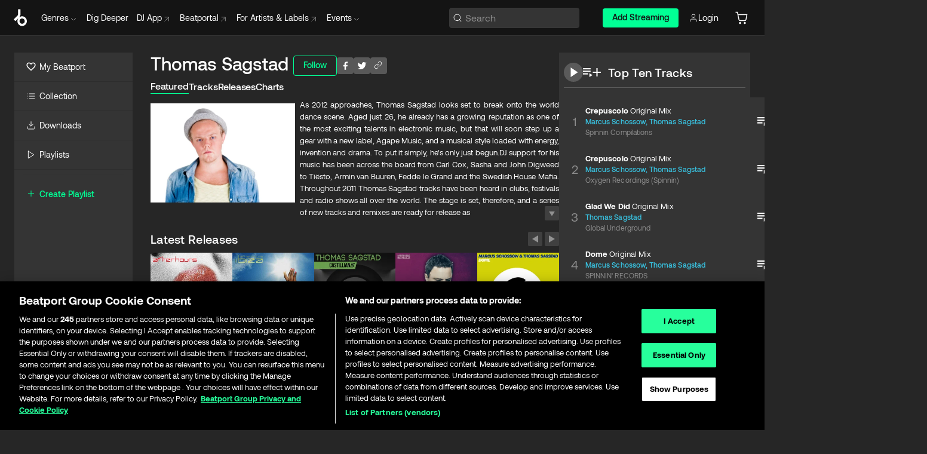

--- FILE ---
content_type: text/html; charset=utf-8
request_url: https://www.beatport.com/artist/thomas-sagstad/25438
body_size: 117806
content:
<!DOCTYPE html><html lang="en"><head><meta charSet="utf-8" data-next-head=""/><meta name="viewport" content="width=device-width" data-next-head=""/><link rel="canonical" hrefLang="en" href="https://www.beatport.com/artist/thomas-sagstad/25438" data-next-head=""/><link rel="alternate" hrefLang="de" href="https://www.beatport.com/de/artist/thomas-sagstad/25438" data-next-head=""/><link rel="alternate" hrefLang="fr" href="https://www.beatport.com/fr/artist/thomas-sagstad/25438" data-next-head=""/><link rel="alternate" hrefLang="es" href="https://www.beatport.com/es/artist/thomas-sagstad/25438" data-next-head=""/><link rel="alternate" hrefLang="it" href="https://www.beatport.com/it/artist/thomas-sagstad/25438" data-next-head=""/><link rel="alternate" hrefLang="ja" href="https://www.beatport.com/ja/artist/thomas-sagstad/25438" data-next-head=""/><link rel="alternate" hrefLang="pt" href="https://www.beatport.com/pt/artist/thomas-sagstad/25438" data-next-head=""/><link rel="alternate" hrefLang="nl" href="https://www.beatport.com/nl/artist/thomas-sagstad/25438" data-next-head=""/><title data-next-head="">Thomas Sagstad Music &amp; Downloads on Beatport</title><meta property="og:title" content="Thomas Sagstad Music &amp; Downloads on Beatport" data-next-head=""/><meta property="og:description" content="As 2012 approaches, Thomas Sagstad looks set to break onto the world dance scene. Aged just 26, he already has a growing reputation as one of the most exciting talents in electronic music, but that will soon step up a gear with a new label, Agape Music, and a musical style loaded with energy, invention and drama. To put it simply, he’s only just begun.DJ support for his music has been across the board from Carl Cox, Sasha and John Digweed to Tiësto, Armin van Buuren, Fedde le Grand and the Swedish House Mafia. Throughout 2011 Thomas Sagstad tracks have been heard in clubs, festivals and radio shows all over the world. The stage is set, therefore, and a series of new tracks and remixes are ready for release as well as a new label in the shape of Agape Music.Forthcoming high profile remixes include a reworking of Serge Devant’s ‘On Your Own’ in partnership with Mike Hawkins, and a version of the new Erick Morillo, Harry ‘Choo Choo’ Romero and Jose Nuñez collaboration, on Subliminal. Original productions in the pipeline include a project with Dirty Vegas vocalist Steve Smith, and Thomas is just as likely to bring a guitarist or bassist into the studio as he is to collaborate with other electronic producers.Pivotal to Thomas’s plans is Agape Music, a label he has formed in partnership with Strictly Rhythm. The New York imprint has been supporting him for a while and so it was a natural step to create a label together. Thomas will have complete creative control and there’ll be releases from other artists as well as himself. Already a big track in the clubs over the summer, the label launched with ‘Just Be You’ which saw Thomas joining forces with Mike Hawkins and Pablo Oliveros.It’s all about quality with Agape whether it’s finding the best new producers from around the world to remixes from established names and creative marketing. Music that transcends genre restrictions and can be played by a wide range of DJs is central to the label’s philosophy also. A clue lies in the name and agape can be defined as being in a state of wonder or amazement.“For me it’s never been about musical genres,” explains Thomas, “because I didn’t want to be put in a cage and limit myself. Today’s DJs are artists first and that’s why I took a step back to get my sound right.”Thomas has been playing all over the world in recent months and his schedule looks set to explode in 2012. His sound is particularly popular in South America and a recent highlight includes a Global Underground party at Piso 30 in Bogotá. Booked for a two-hour set, Thomas ended up on the decks for nine playing music across the spectrum which he loves to do. Tours of Brazil and Canada are scheduled for the closing months of 2011.“I like music that gets a reaction from people,” he says, “that’s what it’s all about. I’m not locked into making a particular sound, and it’s important for me to kick out genre restrictions. Good music is good music, simple as that.”Thomas is based in the city of Helsingborg in southern Sweden, but he was born and raised in Gjøvik in Norway. He grew up listening to Orbital and the Chemical Brothers, but soon began to dig deeper into dance music discovering the soulful house sound of Strictly Rhythm and Defected. Before long he had his first decks and was playing at local parties and clubs.After graduating from college in 2005, the logical next step was to become more involved in music. Helsingborg had a healthy underground house scene and a lot of producers with similar interests to Thomas. After his first gig in the city, he realised this was the place to be if he was going to start to taking music more seriously.Thomas began producing while in Gjøvik, but it was in Helsingborg where his studio skills started to fully develop. By 2007, he was releasing music and two tracks in particular pointed towards Thomas as an emerging talent with fresh ideas. ‘Moog Me’ on Global Underground in 2007 and ‘Crepuscolo’ for Oxygen Recordings in early 2008, both in collaboration with Marcus Schössow, gained serious attention and several compilation licences. The story goes that Global Underground sent over the contract to sign ‘Moog Me’ within hours of hearing it.A string of releases from Thomas followed on respected progressive labels like Baroque, Hope, Spinnin’ and Black Hole, some solo and others in collaboration. 2010 proved to be the crucial year, however, as he stepped back from DJing and releasing tracks to really try and find himself as a musician. It was a time of long sessions in the studio, exchanging ideas with other producers and listening to many different types of music. Out of this process Thomas developed a house sound made for big rooms but with a distinctive personality of its own.This new sound was first heard on Thomas’s remix of DJ Rap’s ‘Give It All Away’ which showcased the new energy in his music. This was followed by versions of ‘Live Your Life’ by Erick Morillo &amp; Eddie Thoneick on Subliminal and Pixie Lott’s ‘All about Tonight’ which received major radio play. Another key track was ‘Meiri’ on Harem Records and everything began to fall into place. Always the perfectionist, Thomas continued to refine his style throughout 2010 to arrive at the point where he is now." data-next-head=""/><meta property="og:image" content="https://geo-media.beatport.com/image_size/590x404/02255e61-d3e5-450c-a37b-b4a513549b52.jpg" data-next-head=""/><meta name="twitter:card" content="summary_large_image" data-next-head=""/><meta name="twitter:title" content="Thomas Sagstad Music &amp; Downloads on Beatport" data-next-head=""/><meta name="twitter:description" content="As 2012 approaches, Thomas Sagstad looks set to break onto the world dance scene. Aged just 26, he already has a growing reputation as one of the most exciting talents in electronic music, but that will soon step up a gear with a new label, Agape Music, and a musical style loaded with energy, invention and drama. To put it simply, he’s only just begun.DJ support for his music has been across the board from Carl Cox, Sasha and John Digweed to Tiësto, Armin van Buuren, Fedde le Grand and the Swedish House Mafia. Throughout 2011 Thomas Sagstad tracks have been heard in clubs, festivals and radio shows all over the world. The stage is set, therefore, and a series of new tracks and remixes are ready for release as well as a new label in the shape of Agape Music.Forthcoming high profile remixes include a reworking of Serge Devant’s ‘On Your Own’ in partnership with Mike Hawkins, and a version of the new Erick Morillo, Harry ‘Choo Choo’ Romero and Jose Nuñez collaboration, on Subliminal. Original productions in the pipeline include a project with Dirty Vegas vocalist Steve Smith, and Thomas is just as likely to bring a guitarist or bassist into the studio as he is to collaborate with other electronic producers.Pivotal to Thomas’s plans is Agape Music, a label he has formed in partnership with Strictly Rhythm. The New York imprint has been supporting him for a while and so it was a natural step to create a label together. Thomas will have complete creative control and there’ll be releases from other artists as well as himself. Already a big track in the clubs over the summer, the label launched with ‘Just Be You’ which saw Thomas joining forces with Mike Hawkins and Pablo Oliveros.It’s all about quality with Agape whether it’s finding the best new producers from around the world to remixes from established names and creative marketing. Music that transcends genre restrictions and can be played by a wide range of DJs is central to the label’s philosophy also. A clue lies in the name and agape can be defined as being in a state of wonder or amazement.“For me it’s never been about musical genres,” explains Thomas, “because I didn’t want to be put in a cage and limit myself. Today’s DJs are artists first and that’s why I took a step back to get my sound right.”Thomas has been playing all over the world in recent months and his schedule looks set to explode in 2012. His sound is particularly popular in South America and a recent highlight includes a Global Underground party at Piso 30 in Bogotá. Booked for a two-hour set, Thomas ended up on the decks for nine playing music across the spectrum which he loves to do. Tours of Brazil and Canada are scheduled for the closing months of 2011.“I like music that gets a reaction from people,” he says, “that’s what it’s all about. I’m not locked into making a particular sound, and it’s important for me to kick out genre restrictions. Good music is good music, simple as that.”Thomas is based in the city of Helsingborg in southern Sweden, but he was born and raised in Gjøvik in Norway. He grew up listening to Orbital and the Chemical Brothers, but soon began to dig deeper into dance music discovering the soulful house sound of Strictly Rhythm and Defected. Before long he had his first decks and was playing at local parties and clubs.After graduating from college in 2005, the logical next step was to become more involved in music. Helsingborg had a healthy underground house scene and a lot of producers with similar interests to Thomas. After his first gig in the city, he realised this was the place to be if he was going to start to taking music more seriously.Thomas began producing while in Gjøvik, but it was in Helsingborg where his studio skills started to fully develop. By 2007, he was releasing music and two tracks in particular pointed towards Thomas as an emerging talent with fresh ideas. ‘Moog Me’ on Global Underground in 2007 and ‘Crepuscolo’ for Oxygen Recordings in early 2008, both in collaboration with Marcus Schössow, gained serious attention and several compilation licences. The story goes that Global Underground sent over the contract to sign ‘Moog Me’ within hours of hearing it.A string of releases from Thomas followed on respected progressive labels like Baroque, Hope, Spinnin’ and Black Hole, some solo and others in collaboration. 2010 proved to be the crucial year, however, as he stepped back from DJing and releasing tracks to really try and find himself as a musician. It was a time of long sessions in the studio, exchanging ideas with other producers and listening to many different types of music. Out of this process Thomas developed a house sound made for big rooms but with a distinctive personality of its own.This new sound was first heard on Thomas’s remix of DJ Rap’s ‘Give It All Away’ which showcased the new energy in his music. This was followed by versions of ‘Live Your Life’ by Erick Morillo &amp; Eddie Thoneick on Subliminal and Pixie Lott’s ‘All about Tonight’ which received major radio play. Another key track was ‘Meiri’ on Harem Records and everything began to fall into place. Always the perfectionist, Thomas continued to refine his style throughout 2010 to arrive at the point where he is now." data-next-head=""/><meta name="twitter:image" content="https://geo-media.beatport.com/image_size/590x404/02255e61-d3e5-450c-a37b-b4a513549b52.jpg" data-next-head=""/><meta name="description" content="As 2012 approaches, Thomas Sagstad looks set to break onto the world dance scene. Aged just 26, he already has a growing reputation as one of the most exciting talents in electronic music, but that will soon step up a gear with a new label, Agape Music, and a musical style loaded with energy, invention and drama. To put it simply, he’s only just begun.DJ support for his music has been across the board from Carl Cox, Sasha and John Digweed to Tiësto, Armin van Buuren, Fedde le Grand and the Swedish House Mafia. Throughout 2011 Thomas Sagstad tracks have been heard in clubs, festivals and radio shows all over the world. The stage is set, therefore, and a series of new tracks and remixes are ready for release as well as a new label in the shape of Agape Music.Forthcoming high profile remixes include a reworking of Serge Devant’s ‘On Your Own’ in partnership with Mike Hawkins, and a version of the new Erick Morillo, Harry ‘Choo Choo’ Romero and Jose Nuñez collaboration, on Subliminal. Original productions in the pipeline include a project with Dirty Vegas vocalist Steve Smith, and Thomas is just as likely to bring a guitarist or bassist into the studio as he is to collaborate with other electronic producers.Pivotal to Thomas’s plans is Agape Music, a label he has formed in partnership with Strictly Rhythm. The New York imprint has been supporting him for a while and so it was a natural step to create a label together. Thomas will have complete creative control and there’ll be releases from other artists as well as himself. Already a big track in the clubs over the summer, the label launched with ‘Just Be You’ which saw Thomas joining forces with Mike Hawkins and Pablo Oliveros.It’s all about quality with Agape whether it’s finding the best new producers from around the world to remixes from established names and creative marketing. Music that transcends genre restrictions and can be played by a wide range of DJs is central to the label’s philosophy also. A clue lies in the name and agape can be defined as being in a state of wonder or amazement.“For me it’s never been about musical genres,” explains Thomas, “because I didn’t want to be put in a cage and limit myself. Today’s DJs are artists first and that’s why I took a step back to get my sound right.”Thomas has been playing all over the world in recent months and his schedule looks set to explode in 2012. His sound is particularly popular in South America and a recent highlight includes a Global Underground party at Piso 30 in Bogotá. Booked for a two-hour set, Thomas ended up on the decks for nine playing music across the spectrum which he loves to do. Tours of Brazil and Canada are scheduled for the closing months of 2011.“I like music that gets a reaction from people,” he says, “that’s what it’s all about. I’m not locked into making a particular sound, and it’s important for me to kick out genre restrictions. Good music is good music, simple as that.”Thomas is based in the city of Helsingborg in southern Sweden, but he was born and raised in Gjøvik in Norway. He grew up listening to Orbital and the Chemical Brothers, but soon began to dig deeper into dance music discovering the soulful house sound of Strictly Rhythm and Defected. Before long he had his first decks and was playing at local parties and clubs.After graduating from college in 2005, the logical next step was to become more involved in music. Helsingborg had a healthy underground house scene and a lot of producers with similar interests to Thomas. After his first gig in the city, he realised this was the place to be if he was going to start to taking music more seriously.Thomas began producing while in Gjøvik, but it was in Helsingborg where his studio skills started to fully develop. By 2007, he was releasing music and two tracks in particular pointed towards Thomas as an emerging talent with fresh ideas. ‘Moog Me’ on Global Underground in 2007 and ‘Crepuscolo’ for Oxygen Recordings in early 2008, both in collaboration with Marcus Schössow, gained serious attention and several compilation licences. The story goes that Global Underground sent over the contract to sign ‘Moog Me’ within hours of hearing it.A string of releases from Thomas followed on respected progressive labels like Baroque, Hope, Spinnin’ and Black Hole, some solo and others in collaboration. 2010 proved to be the crucial year, however, as he stepped back from DJing and releasing tracks to really try and find himself as a musician. It was a time of long sessions in the studio, exchanging ideas with other producers and listening to many different types of music. Out of this process Thomas developed a house sound made for big rooms but with a distinctive personality of its own.This new sound was first heard on Thomas’s remix of DJ Rap’s ‘Give It All Away’ which showcased the new energy in his music. This was followed by versions of ‘Live Your Life’ by Erick Morillo &amp; Eddie Thoneick on Subliminal and Pixie Lott’s ‘All about Tonight’ which received major radio play. Another key track was ‘Meiri’ on Harem Records and everything began to fall into place. Always the perfectionist, Thomas continued to refine his style throughout 2010 to arrive at the point where he is now." data-next-head=""/><link rel="icon" type="image/x-icon" href="/images/favicon-48x48.png" data-next-head=""/><link href="https://js.recurly.com/v4/recurly.css" rel="stylesheet" type="text/css" data-next-head=""/><meta name="bp-env" content="production"/><link rel="preload" href="/icons/sprite.svg" as="image"/><link rel="preload" href="/_next/static/media/9617edd9e02a645a-s.p.ttf" as="font" type="font/ttf" crossorigin="anonymous" data-next-font="size-adjust"/><link rel="preload" href="/_next/static/media/9438673d1e72232d-s.p.ttf" as="font" type="font/ttf" crossorigin="anonymous" data-next-font="size-adjust"/><link rel="preload" href="/_next/static/media/db5c0e5da3a6b3a9-s.p.ttf" as="font" type="font/ttf" crossorigin="anonymous" data-next-font="size-adjust"/><script id="google-analytics" data-nscript="beforeInteractive">
                (function(w,d,s,l,i){w[l]=w[l]||[];w[l].push({'gtm.start':
                new Date().getTime(),event:'gtm.js'});var f=d.getElementsByTagName(s)[0],
                j=d.createElement(s),dl=l!='dataLayer'?'&l='+l:'';j.async=true;j.src=
                'https://www.googletagmanager.com/gtm.js?id='+i+dl;f.parentNode.insertBefore(j,f);
                })(window,document,'script','dataLayer','GTM-TXN4GRJ');
            </script><link rel="preload" href="/_next/static/css/875348070ae80ebd.css" as="style"/><link rel="stylesheet" href="/_next/static/css/875348070ae80ebd.css" data-n-g=""/><noscript data-n-css=""></noscript><script defer="" nomodule="" src="/_next/static/chunks/polyfills-42372ed130431b0a.js"></script><script id="ab-tasty" src="https://try.abtasty.com/6a6f6df6afac8eb063d6dbbd68afdcc7.js" defer="" data-nscript="beforeInteractive"></script><script src="https://songbird.cardinalcommerce.com/edge/v1/songbird.js" defer="" data-nscript="beforeInteractive"></script><script id="pap_x2s6df8d" src="https://loopmasters.postaffiliatepro.com/scripts/trackjs.js" defer="" data-nscript="beforeInteractive"></script><script src="/_next/static/chunks/webpack-1de7c9dfeedfe132.js" defer=""></script><script src="/_next/static/chunks/framework-c65ff8b3b39d682e.js" defer=""></script><script src="/_next/static/chunks/main-24a2d00730d8757b.js" defer=""></script><script src="/_next/static/chunks/pages/_app-287ddc87d0744d4e.js" defer=""></script><script src="/_next/static/chunks/300-d1483d160b72428d.js" defer=""></script><script src="/_next/static/chunks/7642-7da32f6e1a38c097.js" defer=""></script><script src="/_next/static/chunks/1662-bf5a1a51c032dba1.js" defer=""></script><script src="/_next/static/chunks/8359-81582e70ee0933f9.js" defer=""></script><script src="/_next/static/chunks/pages/artist/%5Bdescription%5D/%5Bid%5D-a4199844a4f5aeb3.js" defer=""></script><script src="/_next/static/l9SM3rZEoP7PyWHVo7I2W/_buildManifest.js" defer=""></script><script src="/_next/static/l9SM3rZEoP7PyWHVo7I2W/_ssgManifest.js" defer=""></script><style data-styled="" data-styled-version="6.1.19">.ijeyIR{box-sizing:border-box;display:flex;flex-direction:row;justify-content:center;align-items:center;padding:0.313rem 1rem 0.438rem;gap:0.5rem;border-radius:0.25rem;cursor:pointer;font-family:'aeonikFont','aeonikFont Fallback';font-size:0.875rem;line-height:1.25rem;font-weight:500;color:#141414;}/*!sc*/
.ijeyIR.primary{background:#01FF95;}/*!sc*/
.ijeyIR.primary:hover{background:#00E586;}/*!sc*/
.ijeyIR.primary.primary.disabled{pointer-events:none;color:#343434;background:#5A5A5A;}/*!sc*/
.ijeyIR.outline{border:0.063rem solid;border-image-source:linear-gradient( 0deg,rgba(0,0,0,0.6),rgba(0,0,0,0.6) ),linear-gradient( 0deg,#01FF95,#01FF95 );color:#01FF95;}/*!sc*/
.ijeyIR.outline:hover{border:0.063rem solid;color:#141414;background:#01FF95;}/*!sc*/
.ijeyIR.outline.outline.disabled{background:transparent;color:#01FF95;opacity:50%;}/*!sc*/
.ijeyIR.outline-secondary{border:0.063rem solid;border-color:#8C8C8C;color:#FFFFFF;}/*!sc*/
.ijeyIR.outline-secondary:hover{background:#8C8C8C;}/*!sc*/
.ijeyIR.outline-secondary.outline.disabled{background:transparent;color:#FFFFFF;opacity:50%;}/*!sc*/
.ijeyIR.tertiary{color:#FFFFFF;background:#8C8C8C;}/*!sc*/
.ijeyIR.tertiary:hover{background:#4D4D4D;}/*!sc*/
.ijeyIR.tertiary.tertiary.disabled{background:#8C8C8C;opacity:0.5;}/*!sc*/
.ijeyIR.secondary{color:#FFFFFF;background:#4D4D4D;}/*!sc*/
.ijeyIR.secondary:hover{background:#8C8C8C;}/*!sc*/
.ijeyIR.secondary.disabled{background:#8C8C8C;opacity:0.5;}/*!sc*/
.ijeyIR.danger{color:#FFFFFF;background:#CF222E;}/*!sc*/
.ijeyIR.danger:hover{background:#CF222E;}/*!sc*/
.ijeyIR.danger.disabled{background:#8C8C8C;opacity:0.5;}/*!sc*/
.ijeyIR.transparent,.ijeyIR.transparent-danger{color:#FFFFFF;border:0.125rem solid #5A5A5A;padding:0.313rem 0.75rem;gap:0.375rem;}/*!sc*/
.ijeyIR.transparent:hover{background:#5A5A5A;}/*!sc*/
.ijeyIR.transparent-danger:hover{border:0.125rem solid #CF222E;background:#CF222E;}/*!sc*/
.ijeyIR.link{color:#FFFFFF;}/*!sc*/
.ijeyIR.primary-link{color:#01FF95;}/*!sc*/
.ijeyIR.primary-link.disabled{cursor:default;}/*!sc*/
.ijeyIR.text{color:#B3B3B3;}/*!sc*/
.ijeyIR.text:hover{color:#FFFFFF;text-decoration:underline;}/*!sc*/
.ijeyIR.underline-link{color:#B3B3B3;text-decoration:underline;padding:0.25rem;}/*!sc*/
.ijeyIR.unstyled{background:none;border:none;padding:0;margin:0;color:inherit;background-color:transparent;}/*!sc*/
.ijeyIR.w-100{width:100%;}/*!sc*/
.ijeyIR.w-75{width:75%;}/*!sc*/
.ijeyIR.w-50{width:50%;}/*!sc*/
.ijeyIR.w-25{width:25%;}/*!sc*/
.ijeyIR.squared{padding:0.313rem;}/*!sc*/
data-styled.g1[id="Button-style__ButtonStyled-sc-d61a654-0"]{content:"ijeyIR,"}/*!sc*/
.juetxu{position:relative;margin-left:0.75rem;padding:0.5rem 0;}/*!sc*/
.juetxu a,.juetxu button{display:flex;flex-direction:row;gap:0.3125rem;cursor:pointer;align-items:center;padding:0.313rem 0.25rem 0.438rem 0.25rem;color:#FFFFFF;}/*!sc*/
.juetxu a svg,.juetxu button svg{stroke:#FFFFFF;}/*!sc*/
@media (min-width: 1200px){.juetxu a:hover,.juetxu button:hover{color:#01FF95;}.juetxu a:hover svg,.juetxu button:hover svg{stroke:#01FF95;}}/*!sc*/
@media (min-width: 1200px){.juetxu a,.juetxu button{padding:0;}.juetxu a svg,.juetxu button svg{width:1.3rem;height:1.3rem;}}/*!sc*/
data-styled.g31[id="HeaderCart-style__AccountCartMenuItem-sc-1d237d81-2"]{content:"juetxu,"}/*!sc*/
.NbRgr{position:absolute;top:3.6875rem;left:50%;transform:translate(-50%,1px);transition:opacity 0.2s ease;background:#141414;border-radius:0 0 1rem 1rem;display:block;z-index:900;cursor:default;opacity:0;visibility:hidden;pointer-events:none;box-shadow:0 0.5rem 1.5rem rgba(0,0,0,0.5);}/*!sc*/
.NbRgr[data-dropdown-type='genre']{width:100%;max-width:90rem;}/*!sc*/
.NbRgr[data-dropdown-type='events']{left:auto;min-width:12.5rem;margin:0 0 0 4.75rem;}/*!sc*/
.NbRgr[data-visible='true']{opacity:1;pointer-events:auto;visibility:visible;}/*!sc*/
data-styled.g42[id="HeaderDropdownToggle-style__DropdownMenu-sc-8d48e9cb-0"]{content:"NbRgr,"}/*!sc*/
.bnLgXh{display:flex;flex-direction:column;padding:0.5rem 0;}/*!sc*/
.bnLgXh a{padding:0.5rem 1.5rem;color:#B3B3B3;text-decoration:none;display:flex;align-items:center;transition:background-color 0.2s ease;}/*!sc*/
.bnLgXh a:hover{color:#FFFFFF;}/*!sc*/
.bnLgXh a:hover >svg{stroke:#01FF95;}/*!sc*/
data-styled.g44[id="HeaderEventsSubMenu-style__EventsSubMenuWrapper-sc-d3bdcde1-0"]{content:"bnLgXh,"}/*!sc*/
.enfcr{display:grid;grid-template-columns:1fr;flex-direction:row;justify-content:space-between;align-items:flex-start;width:100%;padding:1.5rem;gap:2rem;}/*!sc*/
data-styled.g50[id="HeaderGenreSubMenu-style__GenreDropDownGrid-sc-41f97c98-4"]{content:"enfcr,"}/*!sc*/
.dLqcKV{display:flex;flex-direction:row;position:absolute;top:0;left:0;right:0;z-index:1000;height:60px;width:100%;font-size:0.875rem;background:#141414;border-bottom:0.0625rem solid #333333;}/*!sc*/
.dLqcKV.header-fixed{position:fixed;}/*!sc*/
.dLqcKV ul> li{display:inline-flex;vertical-align:middle;}/*!sc*/
.dLqcKV span:not(.new_tag){display:flex;flex-direction:row;}/*!sc*/
.dLqcKV span:not(.new_tag) >img{margin-right:0.25rem;}/*!sc*/
.dLqcKV span:not(.new_tag) svg{stroke:#8C8C8C;}/*!sc*/
@keyframes slideDown{from{transform:translateY(-100%);}to{transform:translateY(0);}}/*!sc*/
data-styled.g52[id="Header-style__HeaderWrapper-sc-8ba2c440-0"]{content:"dLqcKV,"}/*!sc*/
.iNvsde{display:flex;flex-direction:row;width:100%;max-width:90rem;margin:0 auto;align-items:center;}/*!sc*/
.iNvsde svg{stroke:#8C8C8C;}/*!sc*/
.iNvsde >ul .dropdown_menu{animation:growDown 300ms ease-in-out forwards;transform-origin:top center;}/*!sc*/
.iNvsde >ul >li{line-height:1.25rem;padding:1.25rem 0.4375rem;cursor:pointer;}/*!sc*/
.iNvsde >ul >li.header_item:not(.dropdown_toggle):hover div{display:flex;}/*!sc*/
.iNvsde >ul >li.account button{padding:0;}/*!sc*/
.iNvsde >ul >li button{font-weight:400;}/*!sc*/
.iNvsde >ul .header_item [aria-expanded="true"] .rotatable svg{stroke:#01FF95;transform:rotate(180deg);margin-top:0.3125rem;}/*!sc*/
.iNvsde >ul .header_item .svg_wrapper{display:flex;align-items:center;height:100%;}/*!sc*/
.iNvsde >ul .header_item .svg_wrapper img{border-radius:50%;}/*!sc*/
.iNvsde >ul .header_item a[target="_blank"]:hover svg{stroke:#01FF95;}/*!sc*/
.iNvsde span{align-items:center;}/*!sc*/
.iNvsde span >img{margin-left:0.125rem;margin-bottom:0.0625rem;}/*!sc*/
@keyframes growDown{0%{transform:scaleY(0);}100%{transform:scaleY(1);}}/*!sc*/
data-styled.g54[id="Header-style__DesktopHeader-sc-8ba2c440-2"]{content:"iNvsde,"}/*!sc*/
.gSbytK{min-width:8rem;margin-left:1rem;}/*!sc*/
.gSbytK >li{padding:0 0 0 0.25rem;}/*!sc*/
.gSbytK >li button{padding:0.8rem 0.75rem 0.5rem 0.25rem;}/*!sc*/
@media (min-width: 768px){.gSbytK{width:100%;}}/*!sc*/
@media (min-width: 1200px){.gSbytK{min-width:44.5rem;}}/*!sc*/
data-styled.g55[id="Header-style__LeftRegion-sc-8ba2c440-3"]{content:"gSbytK,"}/*!sc*/
.kkpwdl{display:flex;justify-content:flex-end;align-items:center;width:100%;padding-right:1.25rem;}/*!sc*/
.kkpwdl .svg_wrapper{display:flex;align-items:center;height:100%;}/*!sc*/
.kkpwdl div.account_avatar{width:2rem;height:2rem;}/*!sc*/
.kkpwdl div.account_avatar img{border-radius:50%;}/*!sc*/
.kkpwdl .subscription_button a{padding:0.313rem 1rem 0.438rem;border-radius:0.25rem;font-weight:500;color:#141414;background:#01FF95;}/*!sc*/
.kkpwdl .subscription_button a:hover{background:#00E586;}/*!sc*/
@media (min-width: 768px){.kkpwdl{min-width:9.5rem;max-width:49.375rem;}}/*!sc*/
@media (min-width: 1200px){.kkpwdl li.search:first-child{width:100%;max-width:28.375rem;padding:0 0.5rem 0 0;}.kkpwdl li.subscription_button{min-width:9rem;}}/*!sc*/
data-styled.g56[id="Header-style__RightRegion-sc-8ba2c440-4"]{content:"kkpwdl,"}/*!sc*/
.jbAoJh{height:1.8125rem;width:1.375rem;margin-right:0.625rem;}/*!sc*/
data-styled.g59[id="Header-style__BeatportLogoLarge-sc-8ba2c440-7"]{content:"jbAoJh,"}/*!sc*/
.dtastp{display:flex;align-items:center;width:100%;max-width:28.375rem;padding:0 1.5rem;}/*!sc*/
.dtastp >button>svg{margin-right:1.25rem;height:1.25rem;stroke-width:0.125rem;}/*!sc*/
data-styled.g62[id="Header-style__HeaderSearchWrapper-sc-8ba2c440-10"]{content:"dtastp,"}/*!sc*/
.biDNjJ{display:flex;flex:1;width:100%;border:0.0625rem solid #383838;border-radius:0.25rem;background:#343434;}/*!sc*/
.biDNjJ:focus-within{border:0.0625rem solid #01FF95;box-shadow:0px 0px 0px 3px rgba(1, 255, 149, 0.15);outline:0.125rem solid transparent;outline-offset:0.125rem;}/*!sc*/
.biDNjJ div:first-child{display:flex;align-items:center;pointer-events:none;margin-left:0.3125rem;}/*!sc*/
.biDNjJ button{display:flex;align-items:center;margin-right:0.625rem;z-index:100000;}/*!sc*/
.biDNjJ img{margin-left:0.3125rem;margin-top:0.0625rem;height:1rem;width:1rem;}/*!sc*/
.biDNjJ input{height:2rem;margin-left:0.3125rem;width:100%;background:inherit;outline:none;border:none;}/*!sc*/
.biDNjJ input::placeholder{color:#8C8C8C;}/*!sc*/
data-styled.g63[id="Header-style__HeaderSearch-sc-8ba2c440-11"]{content:"biDNjJ,"}/*!sc*/
.euLgcx{font-size:max(100%,16px);}/*!sc*/
.euLgcx:focus::placeholder{color:transparent;}/*!sc*/
data-styled.g66[id="Search-style__SearchInput-sc-224b2fdd-1"]{content:"euLgcx,"}/*!sc*/
.fJivyZ{position:fixed;top:3.75rem;left:calc(100% - 370px);width:22.5rem;display:flex;flex-direction:column;gap:0.5rem;font-size:0.875rem;line-height:1.25rem;z-index:999;}/*!sc*/
@media (min-width: 580px){.fJivyZ{left:calc(100% - 385px);}}/*!sc*/
@media (min-width: 768px){.fJivyZ{left:calc(100% - 385px);}}/*!sc*/
@media (min-width: 1200px){.fJivyZ{left:calc(100% - 385px);}}/*!sc*/
@media (min-width: 1440px){.fJivyZ{left:initial;right:calc((100% - 1371px) / 2);}}/*!sc*/
data-styled.g99[id="Notifications-style__Wrapper-sc-212da99e-1"]{content:"fJivyZ,"}/*!sc*/
.eRdJSx{display:flex;flex-direction:row;justify-content:center;align-items:center;float:inline-end;}/*!sc*/
data-styled.g111[id="AddToCart-style__Control-sc-c1c0d228-0"]{content:"eRdJSx,"}/*!sc*/
.gnZIxO{border:none;margin:0;padding:0;font:inherit;background:transparent;cursor:pointer;width:3.75rem;background:#FF53A0;color:#FFFFFF;border-radius:0.25rem 0rem 0rem 0.25rem;padding:0.25rem 0.5rem;font-family:'aeonikFont','aeonikFont Fallback';font-style:normal;font-weight:700;font-size:0.75rem;line-height:1rem;text-align:center;}/*!sc*/
data-styled.g114[id="AddToCart-style__PriceButton-sc-c1c0d228-3"]{content:"gnZIxO,"}/*!sc*/
.cEcpzi{border:none;margin:0;padding:0;font:inherit;background:transparent;cursor:pointer;background:#d64988;border-radius:0rem 0.25rem 0.25rem 0rem;padding:0.25rem;font-weight:700;font-size:0.75rem;line-height:1rem;}/*!sc*/
.cEcpzi i{margin:0.25rem;display:inline-block;vertical-align:middle;border-left:0.25rem solid transparent;border-right:0.25rem solid transparent;border-top:0.25rem solid #FFFFFF;}/*!sc*/
.cEcpzi >div>svg{width:1rem;height:1rem;}/*!sc*/
data-styled.g116[id="AddToCart-style__ArrowButton-sc-c1c0d228-5"]{content:"cEcpzi,"}/*!sc*/
.bZCrsf{display:none;flex-direction:center;justify-content:center;background:#000;padding:4px;font-weight:400;font-size:12px;line-height:16px;border-radius:8px;transition:background 0.2s;background:#141414;color:#FFFFFF;text-align:center;padding:4px 4px;width:86px;position:absolute;z-index:2;filter:none;left:50%;margin-left:-43px;}/*!sc*/
.bZCrsf.top{bottom:155%;}/*!sc*/
.bZCrsf.top:after{position:absolute;content:"";top:100%;left:50%;margin-left:-5px;border:5px solid transparent;border-top-color:#141414;}/*!sc*/
.bZCrsf.top-left{bottom:155%;left:-60%;}/*!sc*/
.bZCrsf.top-left:after{position:absolute;content:"";top:100%;margin-right:-50px;border:5px solid transparent;border-top-color:#141414;}/*!sc*/
.bZCrsf.top-right{bottom:155%;right:-60%;}/*!sc*/
.bZCrsf.top-right:after{position:absolute;content:"";top:100%;margin-left:-50px;border:5px solid transparent;border-top-color:#141414;}/*!sc*/
.bZCrsf.bottom{top:115%;}/*!sc*/
.bZCrsf.bottom:before{position:absolute;content:"";bottom:100%;left:50%;margin-left:-5px;border:5px solid transparent;border-bottom-color:#141414;}/*!sc*/
.bZCrsf.left{right:calc(100% + 0.4rem);top:0;bottom:0;margin:auto 0;left:unset;margin-left:unset;height:1.7rem;padding:0.3rem 0.6rem;width:600px;max-width:max-content;}/*!sc*/
.bZCrsf.left:after{position:absolute;content:"";top:50%;left:100%;margin-top:-5px;border:5px solid transparent;border-left-color:#141414;}/*!sc*/
data-styled.g119[id="Tooltip-style__TooltipContainer-sc-715cbc58-0"]{content:"bZCrsf,"}/*!sc*/
.gMqswG{position:relative;}/*!sc*/
.gMqswG:hover .Tooltip-style__TooltipContainer-sc-715cbc58-0{display:flex;}/*!sc*/
data-styled.g120[id="Tooltip-style__Wrapper-sc-715cbc58-1"]{content:"gMqswG,"}/*!sc*/
.kFZIkq{display:flex;align-items:center;position:relative;}/*!sc*/
.kFZIkq:hover svg{filter:drop-shadow(0 0 7px #fff);}/*!sc*/
.kFZIkq:disabled svg{filter:unset;}/*!sc*/
data-styled.g121[id="AddToPlaylist-style__Control-sc-656bcea4-0"]{content:"kFZIkq,"}/*!sc*/
.hUFVVX{display:flex;align-items:center;position:relative;}/*!sc*/
.hUFVVX:hover svg{filter:drop-shadow(0 0 7px #fff);}/*!sc*/
.hUFVVX:disabled svg{filter:unset;}/*!sc*/
data-styled.g122[id="AddToQueue-style__Control-sc-2c5d32af-0"]{content:"hUFVVX,"}/*!sc*/
.kyoyxE{display:flex;align-items:center;position:relative;}/*!sc*/
.kyoyxE:hover svg{filter:drop-shadow(0 0 7px #FFFFFF);fill:#FFFFFF;}/*!sc*/
.kyoyxE:disabled svg{filter:unset;}/*!sc*/
data-styled.g123[id="Play-style__Control-sc-bdba3bac-0"]{content:"kyoyxE,"}/*!sc*/
.kAYAlh{position:relative;background:#585858;border-radius:4px;padding:6px;transition:background 0.2s;}/*!sc*/
.kAYAlh.disabled{cursor:not-allowed;}/*!sc*/
.kAYAlh.enabled:hover{background:#383838;cursor:pointer;}/*!sc*/
.kAYAlh.enabled:hover .Share-style__ShareLink-sc-377d9d38-2{visibility:visible;opacity:1;}/*!sc*/
data-styled.g127[id="Share-style__Item-sc-377d9d38-3"]{content:"kAYAlh,"}/*!sc*/
.jJBBIf{display:flex;flex-direction:row;justify-content:space-between;align-items:center;gap:8px;}/*!sc*/
data-styled.g128[id="Share-style__Wrapper-sc-377d9d38-4"]{content:"jJBBIf,"}/*!sc*/
.fRfnMo{text-overflow:ellipsis;overflow:hidden;width:auto;}/*!sc*/
data-styled.g133[id="Marquee-style__MarqueeElement-sc-b0373cc7-0"]{content:"fRfnMo,"}/*!sc*/
.cgyUez{overflow:hidden;width:100%;display:grid;grid-auto-flow:column;position:relative;white-space:nowrap;}/*!sc*/
.cgyUez>.Marquee-style__MarqueeElement-sc-b0373cc7-0{display:inline-block;width:max-content;}/*!sc*/
.cgyUez>.Marquee-style__MarqueeElement-sc-b0373cc7-0:nth-child(2){margin-left:16px;visibility:hidden;}/*!sc*/
.cgyUez>.Marquee-style__MarqueeElement-sc-b0373cc7-0{white-space:nowrap;}/*!sc*/
.REvIQ{overflow:hidden;width:100%;display:grid;grid-auto-flow:column;position:relative;}/*!sc*/
.REvIQ>.Marquee-style__MarqueeElement-sc-b0373cc7-0{display:inline-block;width:max-content;}/*!sc*/
.REvIQ>.Marquee-style__MarqueeElement-sc-b0373cc7-0:nth-child(2){margin-left:16px;visibility:hidden;}/*!sc*/
data-styled.g134[id="Marquee-style__MarqueeWrapper-sc-b0373cc7-1"]{content:"cgyUez,REvIQ,"}/*!sc*/
.jauYou{display:grid;grid-template-columns:1fr;width:100%;}/*!sc*/
data-styled.g135[id="Marquee-style__MarqueeGrid-sc-b0373cc7-2"]{content:"jauYou,"}/*!sc*/
.cAooPL{position:absolute;right:0;top:0;height:5rem;width:2.5rem;overflow:hidden;transition:width 0.2s ease-in-out;color:#FFFFFF;}/*!sc*/
data-styled.g162[id="Lists-shared-style__ItemControls-sc-6feadcf4-3"]{content:"cAooPL,"}/*!sc*/
.lkYQEm{width:100%;display:flex;flex-direction:column;align-content:center;justify-content:flex-start;white-space:nowrap;overflow:hidden;text-overflow:ellipsis;}/*!sc*/
.lkYQEm a:hover{text-decoration:underline;}/*!sc*/
data-styled.g163[id="Lists-shared-style__MetaRow-sc-6feadcf4-4"]{content:"lkYQEm,"}/*!sc*/
.chcLip{cursor:pointer;}/*!sc*/
data-styled.g164[id="Lists-shared-style__MoreButton-sc-6feadcf4-5"]{content:"chcLip,"}/*!sc*/
.cBBuRu{cursor:pointer;}/*!sc*/
data-styled.g165[id="Lists-shared-style__MoreButtonDots-sc-6feadcf4-6"]{content:"cBBuRu,"}/*!sc*/
.bvzgZS{font-family:'aeonikFont','aeonikFont Fallback';font-style:normal;font-weight:700;font-size:0.688rem;line-height:1.25rem;letter-spacing:0.005em;color:#FFFFFF;}/*!sc*/
.bvzgZS span{font-weight:400;}/*!sc*/
data-styled.g167[id="Lists-shared-style__ItemName-sc-6feadcf4-8"]{content:"bvzgZS,"}/*!sc*/
.cyCktm{display:flex;justify-content:center;font-family:'aeonikFont','aeonikFont Fallback';font-style:normal;font-weight:400;font-size:1.25rem;line-height:2rem;text-align:center;width:2.25rem;min-width:2.25rem;}/*!sc*/
data-styled.g168[id="Lists-shared-style__ItemNumber-sc-6feadcf4-9"]{content:"cyCktm,"}/*!sc*/
.fDbgAE{display:flex;flex-direction:row;align-items:center;justify-content:flex-start;width:calc(100% - 7.813rem);height:100%;position:absolute;left:5rem;overflow-x:clip;padding-right:1rem;}/*!sc*/
data-styled.g169[id="Lists-shared-style__ItemMeta-sc-6feadcf4-10"]{content:"fDbgAE,"}/*!sc*/
.Mcnhe{width:100%;height:100%;position:absolute;display:flex;flex-direction:column;align-items:center;justify-content:center;gap:0.5rem;left:100%;transition:left 0.2s ease-in-out;background:#343434;color:#FFFFFF;}/*!sc*/
.Mcnhe div.actions{width:100%;height:100%;display:flex;align-items:center;justify-content:center;flex-direction:row;gap:0.5rem;padding-left:1.25rem;}/*!sc*/
@media (min-width: 1200px){.Mcnhe div.actions{justify-content:flex-start;}}/*!sc*/
.Mcnhe div.actions span.unavailable{padding:1.25rem;}/*!sc*/
.Mcnhe div.cart-list-actions{display:flex;align-items:center;justify-content:center;}/*!sc*/
.Mcnhe div.cart-actions{width:100%;height:100%;display:flex;align-items:center;justify-content:center;flex-direction:row;gap:1rem;padding-left:0;flex-wrap:wrap;}/*!sc*/
data-styled.g170[id="Lists-shared-style__ItemActions-sc-6feadcf4-11"]{content:"Mcnhe,"}/*!sc*/
.eEYWVW{display:flex;flex-direction:column;text-align:center;align-items:center;justify-content:center;gap:0.5rem;height:100%;width:2.5rem;border-left:0.063rem solid #262626;}/*!sc*/
.eEYWVW.borderless{border-left:none;}/*!sc*/
.eEYWVW .tombstoned{opacity:0.15;}/*!sc*/
.eEYWVW .selectable:hover{opacity:1;}/*!sc*/
data-styled.g171[id="Lists-shared-style__ItemButtons-sc-6feadcf4-12"]{content:"eEYWVW,"}/*!sc*/
.cvwwiK{display:flex;overflow:hidden;max-width:max-content;}/*!sc*/
data-styled.g172[id="Lists-shared-style__TitleRow-sc-6feadcf4-13"]{content:"cvwwiK,"}/*!sc*/
.JQzmD{position:relative;display:flex;flex-direction:row;justify-content:space-between;align-items:center;width:100%;height:5rem;background:#343434;font-family:'aeonikFont','aeonikFont Fallback';font-style:normal;font-weight:400;font-size:0.688rem;line-height:1.25rem;letter-spacing:0.005em;color:#8C8C8C;}/*!sc*/
.JQzmD.current{background:#494949;}/*!sc*/
.JQzmD.current .Lists-shared-style__ItemActions-sc-6feadcf4-11{background:#494949;}/*!sc*/
.JQzmD.tombstoned{background:#282828;}/*!sc*/
.JQzmD.tombstoned a{pointer-events:none;}/*!sc*/
.JQzmD.tombstoned:hover{background:#282828;}/*!sc*/
.JQzmD .Lists-shared-style__ItemControls-sc-6feadcf4-3{overflow:visible;}/*!sc*/
.JQzmD.actions .Lists-shared-style__ItemActions-sc-6feadcf4-11{left:0;}/*!sc*/
.JQzmD .play-hover{display:none;justify-content:center;align-items:center;text-align:center;width:2.25rem;min-width:2.25rem;}/*!sc*/
.JQzmD.no-artwork .Lists-shared-style__ItemMeta-sc-6feadcf4-10{left:0;width:calc(100% - 3.125rem);}/*!sc*/
.JQzmD.partial-artwork .Lists-shared-style__ItemMeta-sc-6feadcf4-10{left:3rem;width:calc(100% - 5rem);}/*!sc*/
@media (min-width: 1200px){.JQzmD.partial-artwork .Lists-shared-style__ItemMeta-sc-6feadcf4-10{width:calc(100% - 3.125rem);}}/*!sc*/
.JQzmD.force-hover span.play{display:none;}/*!sc*/
.JQzmD.force-hover .Lists-shared-style__ItemControls-sc-6feadcf4-3{display:none;width:calc(100% - 3.125rem);}/*!sc*/
.JQzmD.force-hover:hover .play-hover{display:flex;}/*!sc*/
.JQzmD.force-hover:hover .Lists-shared-style__ItemNumber-sc-6feadcf4-9{display:none;}/*!sc*/
.JQzmD.force-hover:hover .Lists-shared-style__TitleRow-sc-6feadcf4-13{max-width:calc(100% - 8.625rem);}/*!sc*/
@media (min-width: 1440px){.JQzmD.force-hover:hover .Lists-shared-style__TitleRow-sc-6feadcf4-13{max-width:calc(100% - 10.5rem);}}/*!sc*/
.JQzmD.force-hover:hover .Lists-shared-style__ItemActions-sc-6feadcf4-11{justify-content:flex-start;left:8.625rem;}/*!sc*/
@media (min-width: 1440px){.JQzmD.force-hover:hover .Lists-shared-style__ItemActions-sc-6feadcf4-11{left:10.5rem;}}/*!sc*/
.JQzmD.force-hover.partial-artwork:hover .Lists-shared-style__ItemActions-sc-6feadcf4-11{left:5.5rem;}/*!sc*/
@media (min-width: 1440px){.JQzmD.force-hover.partial-artwork:hover .Lists-shared-style__ItemActions-sc-6feadcf4-11{left:7.5rem;}}/*!sc*/
.JQzmD.force-hover.no-artwork .Lists-shared-style__ItemMeta-sc-6feadcf4-10{left:0;width:100%;}/*!sc*/
.JQzmD.cart-list .Lists-shared-style__ItemActions-sc-6feadcf4-11{gap:0;}/*!sc*/
.JQzmD.cart-list .Lists-shared-style__ItemActions-sc-6feadcf4-11 div.actions{justify-content:center;}/*!sc*/
.JQzmD.cart-list .Lists-shared-style__ItemActions-sc-6feadcf4-11 div.cart-actions{margin-top:0.5rem;margin-bottom:0.5rem;}/*!sc*/
.JQzmD svg.album-cover{display:none;position:absolute;margin-left:1.25rem;}/*!sc*/
.JQzmD:hover{background:#494949;}/*!sc*/
.JQzmD:hover svg.album-cover{display:inline;}/*!sc*/
.JQzmD:hover .Lists-shared-style__ItemActions-sc-6feadcf4-11{background:#494949;}/*!sc*/
data-styled.g173[id="Lists-shared-style__Item-sc-6feadcf4-14"]{content:"JQzmD,"}/*!sc*/
.elOLyA.row{display:grid;grid-template-columns:repeat(auto-fit,minmax(16.875rem,1fr));gap:0.5rem;padding:1rem 0;width:100%;}/*!sc*/
.elOLyA.row.panel-list{grid-template-columns:repeat(auto-fit,minmax(20rem,1fr));}/*!sc*/
.elOLyA.row.recommended{padding-bottom:0;}/*!sc*/
@media (min-width: 1024px){.elOLyA.row{grid-template-columns:repeat(auto-fit,minmax(20rem,1fr));}}/*!sc*/
.elOLyA.column{display:flex;flex-direction:column;width:100%;gap:0.25rem;padding:1rem 0;}/*!sc*/
.elOLyA .droppable{display:flex;flex-direction:column;gap:0.5rem;}/*!sc*/
data-styled.g174[id="Lists-shared-style__Wrapper-sc-6feadcf4-15"]{content:"elOLyA,"}/*!sc*/
.gnNNLl{display:flex;align-items:center;justify-content:flex-start;position:fixed;bottom:calc(0px + 1rem);right:1rem;height:2.5rem;padding:0 1rem;font-weight:500;background:#39C0DE;border-radius:2rem;color:#141414;overflow:hidden;transition:all 0.5s ease-in-out;z-index:3;max-width:2.5rem;}/*!sc*/
.gnNNLl >svg{min-width:1rem;min-height:1rem;margin-left:-0.2rem;margin-right:0.5rem;}/*!sc*/
.gnNNLl >span{transition:opacity 0.4s ease-in-out;opacity:0;}/*!sc*/
@media (min-width: 1024px){.gnNNLl{bottom:6rem;}.gnNNLl:hover{max-width:15rem;}.gnNNLl:hover >span{opacity:1;}}/*!sc*/
data-styled.g222[id="FeedbackButton-style__ButtonStyled-sc-f2d33d4-0"]{content:"gnNNLl,"}/*!sc*/
.ihbzho{background-color:#343434;display:flex;min-height:25rem;justify-content:center;padding:3rem 1.25rem 11rem 1.25rem;}/*!sc*/
@media (min-width: 1024px){.ihbzho{padding:3rem 1.25rem 7.7rem 1.25rem;}}/*!sc*/
data-styled.g234[id="Footer-style__FooterContainer-sc-b43f8293-0"]{content:"ihbzho,"}/*!sc*/
.fgpLBj{max-width:90rem;width:100%;margin:0 auto;display:flex;justify-content:space-between;gap:2rem 1rem;flex-direction:column;}/*!sc*/
@media (min-width: 768px){.fgpLBj{flex-direction:row;}}/*!sc*/
@media (min-width: 1024px){.fgpLBj{gap:2rem;}}/*!sc*/
@media (min-width: 1200px){.fgpLBj{padding:0 1.5rem;}}/*!sc*/
data-styled.g235[id="Footer-style__FooterMaxWidth-sc-b43f8293-1"]{content:"fgpLBj,"}/*!sc*/
.gUEqWx{display:flex;flex-direction:column;gap:2.5rem;flex:0 1 auto;order:1;min-width:15rem;justify-content:space-between;}/*!sc*/
@media (min-width: 1024px){.gUEqWx{min-width:16.25rem;}}/*!sc*/
data-styled.g236[id="Footer-style__BrandColumnContainer-sc-b43f8293-2"]{content:"gUEqWx,"}/*!sc*/
.byMywd{display:flex;flex-direction:column;justify-content:start;gap:2.5rem;}/*!sc*/
data-styled.g237[id="Footer-style__BrandWrapper-sc-b43f8293-3"]{content:"byMywd,"}/*!sc*/
.doukfB{display:flex;flex-wrap:wrap;align-items:center;gap:1rem;padding-right:0.625rem;}/*!sc*/
data-styled.g238[id="Footer-style__SocialLinksContainer-sc-b43f8293-4"]{content:"doukfB,"}/*!sc*/
.deeKUU{display:flex;flex-wrap:wrap;flex:1 1 auto;row-gap:2rem;max-width:45rem;order:3;justify-content:space-between;gap:1rem;}/*!sc*/
@media (min-width: 768px){.deeKUU{flex-wrap:nowrap;order:2;}}/*!sc*/
data-styled.g239[id="Footer-style__LinksColumnContainer-sc-b43f8293-5"]{content:"deeKUU,"}/*!sc*/
.frffGF{width:100%;}/*!sc*/
@media (min-width: 580px){.frffGF{max-width:10rem;}}/*!sc*/
data-styled.g240[id="Footer-style__LinksGroup-sc-b43f8293-6"]{content:"frffGF,"}/*!sc*/
.eCVjTm{color:#FFFFFF;font-family:'aeonikFont','aeonikFont Fallback';font-style:normal;font-weight:400;font-size:1rem;line-height:1.25rem;margin-bottom:1rem;display:block;}/*!sc*/
@media (min-width: 580px){.eCVjTm{font-size:0.75rem;line-height:1rem;}}/*!sc*/
data-styled.g241[id="Footer-style__GroupTitle-sc-b43f8293-7"]{content:"eCVjTm,"}/*!sc*/
.isQSnn{list-style:none;padding:0;}/*!sc*/
data-styled.g242[id="Footer-style__LinksList-sc-b43f8293-8"]{content:"isQSnn,"}/*!sc*/
.jkWbFH{color:#8C8C8C;font-family:'aeonikFont','aeonikFont Fallback';font-style:normal;font-weight:400;font-size:1rem;line-height:1.25rem;}/*!sc*/
.jkWbFH a,.jkWbFH button{cursor:pointer;}/*!sc*/
.jkWbFH button{text-align:start;font-weight:inherit;font-size:inherit;line-height:inherit;}/*!sc*/
.jkWbFH .listItemLink:hover,.jkWbFH button:hover{color:rgba(255,255,255,0.9);}/*!sc*/
@media (min-width: 580px){.jkWbFH{font-size:0.75rem;line-height:1rem;}}/*!sc*/
data-styled.g243[id="Footer-style__ListItem-sc-b43f8293-9"]{content:"jkWbFH,"}/*!sc*/
.bUSfnx{min-width:10.5rem;min-height:3.25rem;}/*!sc*/
data-styled.g244[id="Footer-style__LogoWrapper-sc-b43f8293-10"]{content:"bUSfnx,"}/*!sc*/
.dleova{display:block;color:#8C8C8C;font-size:0.75rem;font-family:'aeonikFont','aeonikFont Fallback';font-style:normal;font-weight:400;}/*!sc*/
data-styled.g245[id="Footer-style__Copyright-sc-b43f8293-11"]{content:"dleova,"}/*!sc*/
.fDLgIy{display:flex;flex-direction:row;gap:1rem;order:2;}/*!sc*/
@media (min-width: 768px){.fDLgIy{flex-direction:column;}}/*!sc*/
.fDLgIy a{width:fit-content;}/*!sc*/
data-styled.g246[id="Footer-style__MobileAppLinks-sc-b43f8293-12"]{content:"fDLgIy,"}/*!sc*/
.goQabg{display:flex;flex-direction:row;min-width:171px;width:208px;max-width:320px;position:sticky;max-height:calc(100vh - (60px + 7.625rem));top:calc(60px + 1.75rem);margin-left:1.5rem;}/*!sc*/
.goQabg .sidebar-content{background-color:#343434;flex:1;}/*!sc*/
.goQabg .sidebar-resizer{flex-grow:0;flex-shrink:0;flex-basis:0.375rem;justify-self:flex-end;cursor:col-resize;resize:horizontal;}/*!sc*/
.goQabg .sidebar-resizer:hover{width:0.1875rem;background-color:#141414;}/*!sc*/
data-styled.g247[id="Sidebar-style__DesktopSidebar-sc-800fab19-0"]{content:"goQabg,"}/*!sc*/
.kESCaB{position:relative;display:flex;align-items:center;font-size:1.25rem;padding:0.25rem 1.5rem;line-height:1.75rem;transition:all 0.1s ease-in-out;width:max-content;cursor:pointer;}/*!sc*/
@media (min-width: 1200px){.kESCaB{border-bottom:0.0625rem solid #2D2D2D;padding:0.75rem 1.25rem;margin-left:0;font-size:0.875rem;line-height:1.5rem;width:auto;}.kESCaB:hover{cursor:pointer;background-color:#2D2D2D;box-shadow:inset 0.125rem 0 0 0 #01FF95;}}/*!sc*/
.kESCaB svg{margin-right:0.5rem;width:1.5rem!important;height:auto!important;}/*!sc*/
.kESCaB .forward-arrow{width:0.9rem!important;height:0.9rem!important;margin-left:0.375rem;}/*!sc*/
@media (min-width: 1200px){.kESCaB svg{margin-right:0.375rem;width:1rem!important;height:1rem!important;}}/*!sc*/
data-styled.g254[id="Sidebar-style__SidebarLink-sc-800fab19-7"]{content:"kESCaB,"}/*!sc*/
.keYBJI{margin:0.5rem auto;background-color:#333333;width:calc(100% - 2 * 0.9375rem);height:0.0625rem;}/*!sc*/
data-styled.g257[id="Sidebar-style__HorizontalBar-sc-800fab19-10"]{content:"keYBJI,"}/*!sc*/
.kiDEvL{color:#01FF95;text-transform:capitalize;font-weight:500;font-size:1rem;align-items:flex-start;}/*!sc*/
.kiDEvL a{display:flex;align-items:center;}/*!sc*/
.kiDEvL:hover{color:#00E586;}/*!sc*/
@media (min-width: 1200px){.kiDEvL{font-size:0.875rem;}}/*!sc*/
.kiDEvL svg{margin-right:0.375rem;}/*!sc*/
data-styled.g260[id="Sidebar-style__CreatePlaylist-sc-800fab19-13"]{content:"kiDEvL,"}/*!sc*/
.dQXolN{flex-grow:1;display:flex;flex-direction:column;min-height:0;padding:0 1.25rem;}/*!sc*/
.dQXolN .element{margin:0.8rem 0;}/*!sc*/
.dQXolN .mobile-playlist-element{margin-bottom:1.5rem;}/*!sc*/
.dQXolN .mobile-playlist-element:first-of-type{margin-top:1rem;}/*!sc*/
.dQXolN.content{height:3.75rem;min-height:3.75rem;max-height:3.75rem;}/*!sc*/
.dQXolN.scrollable{flex-grow:1;overflow:auto;min-height:0;}/*!sc*/
.dQXolN.scrollable::-webkit-scrollbar{width:0rem;}/*!sc*/
.dQXolN.scrollable::-webkit-scrollbar-track{background-color:#343434;}/*!sc*/
.dQXolN.scrollable::-webkit-scrollbar-thumb{background-color:#2D2D2D;}/*!sc*/
.dQXolN.scrollable:hover::-webkit-scrollbar{width:0.3125rem;}/*!sc*/
data-styled.g262[id="Sidebar-style__PlaylistSectionContent-sc-800fab19-15"]{content:"dQXolN,"}/*!sc*/
.eNoXKa{position:relative;height:calc(100% - 12.9375rem);width:100%;}/*!sc*/
.eNoXKa div.wrapper{position:absolute;top:0;bottom:0;left:0;width:100%;display:flex;flex-direction:column;}/*!sc*/
data-styled.g263[id="Sidebar-style__PlaylistSectionContainer-sc-800fab19-16"]{content:"eNoXKa,"}/*!sc*/
.hyrOKP{position:relative;width:100%;background:#262626;min-height:calc(100vh - 60px);display:flex;justify-content:center;}/*!sc*/
data-styled.g264[id="MainLayout-style__MainWrapper-sc-897186c1-0"]{content:"hyrOKP,"}/*!sc*/
.gWbuuW{padding:1.75rem 0;width:100%;max-width:1420px;display:flex;margin-top:60px;}/*!sc*/
data-styled.g265[id="MainLayout-style__Main-sc-897186c1-1"]{content:"gWbuuW,"}/*!sc*/
.evSNZg{width:100%;padding:0 1.5rem;display:flex;flex-direction:column;justify-content:start;}/*!sc*/
@media (min-width: 1024px){.evSNZg{width:calc( 100% - 208px );}}/*!sc*/
data-styled.g266[id="MainLayout-style__MainContent-sc-897186c1-2"]{content:"evSNZg,"}/*!sc*/
.gElEAY{font-family:'aeonikFont','aeonikFont Fallback';font-style:normal;font-weight:500;font-size:11px;line-height:16px;letter-spacing:0.005em;color:#39C0DE;}/*!sc*/
.gElEAY a:hover{text-decoration:underline;}/*!sc*/
data-styled.g267[id="ArtistNames-sc-9ed174b1-0"]{content:"gElEAY,"}/*!sc*/
.dUdjma{font-family:'aeonikFont','aeonikFont Fallback';font-style:normal;font-weight:400;font-size:12px;line-height:16px;height:16px;overflow:hidden;color:#8C8C8C;}/*!sc*/
.dUdjma a:hover{text-decoration:underline;cursor:pointer;}/*!sc*/
data-styled.g294[id="ReleaseCard-style__CardLink-sc-32484474-0"]{content:"dUdjma,"}/*!sc*/
.eljCcB{display:block;width:100%;height:20px;overflow:hidden;}/*!sc*/
data-styled.g295[id="ReleaseCard-style__CropLink-sc-32484474-1"]{content:"eljCcB,"}/*!sc*/
.jiblvc{display:flex;max-width:max-content;align-items:flex-end;overflow:hidden;}/*!sc*/
data-styled.g296[id="ReleaseCard-style__ReleaseNameWrapper-sc-32484474-2"]{content:"jiblvc,"}/*!sc*/
.kzlnuP{font-family:'aeonikFont','aeonikFont Fallback';font-style:normal;font-weight:500;font-size:0.875rem;line-height:20px;letter-spacing:-0.0025em;overflow:hidden;color:#FFFFFF;}/*!sc*/
.kzlnuP:hover{text-decoration:underline;cursor:pointer;}/*!sc*/
data-styled.g297[id="ReleaseCard-style__ReleaseName-sc-32484474-3"]{content:"kzlnuP,"}/*!sc*/
.cgQlYU{display:flex;flex-direction:column;align-items:flex-start;justify-content:flex-start;width:100%;transition:top 0.2s ease-in-out;padding:8px;gap:4px;}/*!sc*/
data-styled.g298[id="ReleaseCard-style__Meta-sc-32484474-4"]{content:"cgQlYU,"}/*!sc*/
.kBaNys{width:100%;height:70px;display:flex;flex-direction:row;align-items:center;justify-content:center;flex-wrap:wrap;gap:0.75rem;padding:8px;}/*!sc*/
@media (min-width: 1024px){.kBaNys{height:24px;justify-content:space-between;gap:4px;padding:0 0 0 4px;flex-wrap:nowrap;}.kBaNys:last-child span{border-radius:0!important;}.kBaNys:last-child span.price{padding-inline:0;width:4rem;}.kBaNys:last-child span.arrow{width:1.5rem;}}/*!sc*/
data-styled.g299[id="ReleaseCard-style__Actions-sc-32484474-5"]{content:"kBaNys,"}/*!sc*/
.hjfIqN{display:flex;}/*!sc*/
.hjfIqN >:first-child{padding:0.25rem;}/*!sc*/
.hjfIqN >:first-child +*{padding:0.3125rem;}/*!sc*/
data-styled.g300[id="ReleaseCard-style__ActionsControls-sc-32484474-6"]{content:"hjfIqN,"}/*!sc*/
.gZMucT{display:flex;align-items:center;justify-content:center;position:absolute;width:100%;height:125px;top:150%;transition:top 0.2s ease-in-out;overflow:hidden;background:#343434;color:#FFFFFF;}/*!sc*/
@media (min-width: 1024px){.gZMucT{height:24px;background:#696969;visibility:hidden;opacity:0;transition:opacity 0.2s ease-in-out;}}/*!sc*/
data-styled.g301[id="ReleaseCard-style__CardActions-sc-32484474-7"]{content:"gZMucT,"}/*!sc*/
.fgTAYP{cursor:pointer;padding:0 16px;background:#343434;cursor:pointer;}/*!sc*/
data-styled.g302[id="ReleaseCard-style__CardButton-sc-32484474-8"]{content:"fgTAYP,"}/*!sc*/
.bhebzc{width:100%;display:flex;flex-direction:row;align-items:center;justify-content:center;gap:8px;background:#343434;border-top:1px solid #262626;z-index:1;}/*!sc*/
@media (min-width: 1024px){.bhebzc{display:none;}}/*!sc*/
data-styled.g303[id="ReleaseCard-style__CardControls-sc-32484474-9"]{content:"bhebzc,"}/*!sc*/
.ehuJsC{display:block;position:relative;}/*!sc*/
data-styled.g305[id="ReleaseCard-style__ImageWrapper-sc-32484474-11"]{content:"ehuJsC,"}/*!sc*/
.ievKmy{position:relative;overflow:hidden;width:100%;display:flex;flex-direction:column;background:#343434;}/*!sc*/
.ievKmy.actions .ReleaseCard-style__CardActions-sc-32484474-7{top:calc(100% - 50px);visibility:visible;opacity:1;}/*!sc*/
@media (min-width: 1024px){.ievKmy{max-width:17.8125rem;}.ievKmy .ReleaseCard-style__CardActions-sc-32484474-7{top:unset;bottom:0;}.ievKmy:hover .ReleaseCard-style__CardActions-sc-32484474-7{visibility:visible;opacity:1;}}/*!sc*/
@media (min-width: 1440px){.ievKmy{max-width:14.15rem;}}/*!sc*/
data-styled.g306[id="ReleaseCard-style__Wrapper-sc-32484474-12"]{content:"ievKmy,"}/*!sc*/
.kfHVZn{display:flex;flex-direction:row;justify-content:flex-stary;align-items:center;padding-bottom:4px;}/*!sc*/
.kfHVZn div.title{width:100%;}/*!sc*/
data-styled.g330[id="Panel-style__Heading-sc-638eed41-0"]{content:"kfHVZn,"}/*!sc*/
.daMnIx{display:flex;flex-direction:column;padding-bottom:4px;}/*!sc*/
data-styled.g331[id="Panel-style__Wrapper-sc-638eed41-1"]{content:"daMnIx,"}/*!sc*/
.dhICQA{display:flex;width:24px;height:24px;border-radius:2px;margin-left:4px;background-color:#5A5A5A;opacity:0.5;}/*!sc*/
.dhICQA:hover{opacity:1;}/*!sc*/
data-styled.g332[id="Carousel-style__ButtonBackground-sc-67d0d2b0-0"]{content:"dhICQA,"}/*!sc*/
.kFEbbT{display:flex;flex-direction:row;white-space:nowrap;padding-right:0;}/*!sc*/
data-styled.g333[id="Carousel-style__Actions-sc-67d0d2b0-1"]{content:"kFEbbT,"}/*!sc*/
.iwDBsf{width:100%;cursor:pointer;}/*!sc*/
.iwDBsf span{display:block;width:100%;height:4px;margin:8px 0;background:#5c5c5c;}/*!sc*/
.iwDBsf.active span{background:#b3b3b3;}/*!sc*/
data-styled.g334[id="Carousel-style__Dot-sc-67d0d2b0-2"]{content:"iwDBsf,"}/*!sc*/
.klbABE{display:flex;flex-direction:row;align-items:center;justify-content:center;gap:2px;padding:8px 0;}/*!sc*/
data-styled.g335[id="Carousel-style__Dots-sc-67d0d2b0-3"]{content:"klbABE,"}/*!sc*/
.fNsetf{opacity:0;display:none;width:100%;height:auto;}/*!sc*/
.fNsetf.active{display:contents;animation:fade 0.7s ease-in-out forwards;}/*!sc*/
@keyframes fade{from{opacity:0.7;}to{opacity:1;}}/*!sc*/
data-styled.g336[id="Carousel-style__Item-sc-67d0d2b0-4"]{content:"fNsetf,"}/*!sc*/
.fptYXr{position:relative;}/*!sc*/
.fptYXr.no-margin{margin:0 -24px;}/*!sc*/
@media (min-width: 580px){.fptYXr.no-margin{margin:0;}}/*!sc*/
@media (min-width: 1024px){.fptYXr:hover .Carousel-style__PrevButton-sc-67d0d2b0-5,.fptYXr:hover .Carousel-style__NextButton-sc-67d0d2b0-6{opacity:1;visibility:visible;display:block;}}/*!sc*/
data-styled.g339[id="Carousel-style__Items-sc-67d0d2b0-7"]{content:"fptYXr,"}/*!sc*/
.cCwhGt{display:flex;flex-direction:column;}/*!sc*/
data-styled.g340[id="Carousel-style__Wrapper-sc-67d0d2b0-8"]{content:"cCwhGt,"}/*!sc*/
.jptuUt{font-family:'aeonikFont','aeonikFont Fallback';font-weight:500;font-style:normal;font-size:1.25rem;line-height:30px;letter-spacing:0.3px;}/*!sc*/
data-styled.g343[id="Typography-style__HeadingH2-sc-ffbbda25-1"]{content:"jptuUt,"}/*!sc*/
.fGHnif{display:flex;flex-direction:row;gap:8px;width:100%;padding:4px 0;}/*!sc*/
data-styled.g348[id="GridSlider-style__GridRow-sc-d15c2b15-0"]{content:"fGHnif,"}/*!sc*/
.euiBfD{display:flex;flex-direction:column;justify-content:space-between;}/*!sc*/
data-styled.g349[id="GridSlider-style__GridWrapper-sc-d15c2b15-1"]{content:"euiBfD,"}/*!sc*/
.jOvhlT{display:flex;flex-direction:row;justify-content:flex-start;align-items:center;gap:12px;height:34px;padding-right:12px;border-radius:22.5px;transition:background 0.2s;cursor:pointer;}/*!sc*/
.jOvhlT:hover{background:#343434;}/*!sc*/
data-styled.g494[id="CollectionControls-style__Controls-sc-3a6a5b4a-0"]{content:"jOvhlT,"}/*!sc*/
.cgOZtR{display:flex;flex-direction:row;justify-content:flex-start;align-items:center;gap:16px;}/*!sc*/
data-styled.g495[id="CollectionControls-style__Wrapper-sc-3a6a5b4a-1"]{content:"cgOZtR,"}/*!sc*/
.iTWPTm{padding-right:24px;}/*!sc*/
data-styled.g497[id="TopTracks-style__TitleContainer-sc-e1bea81d-1"]{content:"iTWPTm,"}/*!sc*/
.bFOIjG{display:flex;flex-direction:row;justify-content:flex-end;}/*!sc*/
data-styled.g498[id="TopTracks-style__Footer-sc-e1bea81d-2"]{content:"bFOIjG,"}/*!sc*/
.beOVXJ{background:#5a5a5a;width:100%;height:1px;margin:4px 0 0 0;}/*!sc*/
data-styled.g499[id="TopTracks-style__Line-sc-e1bea81d-3"]{content:"beOVXJ,"}/*!sc*/
.gIhYGh .Lists-shared-style__ItemName-sc-6feadcf4-8{font-size:13px;}/*!sc*/
.gIhYGh .Lists-shared-style__Item-sc-6feadcf4-14 div{font-size:12px;}/*!sc*/
@media (min-width: 1200px){.gIhYGh{padding:16px 8px 0px;background:#343434;}}/*!sc*/
data-styled.g500[id="TopTracks-style__Wrapper-sc-e1bea81d-4"]{content:"gIhYGh,"}/*!sc*/
.dOaxLS{font-family:'aeonikFont','aeonikFont Fallback';font-style:normal;font-weight:500;font-size:16px;line-height:24px;letter-spacing:-0.011em;color:#FFFFFF;}/*!sc*/
.dOaxLS.active{border-bottom:1px solid #01FF95;}/*!sc*/
data-styled.g505[id="HeadingWithBreadcrumb-style__Item-sc-e8c80757-0"]{content:"dOaxLS,"}/*!sc*/
.kiAOKR{justify-content:flex-start;align-items:center;flex-direction:row;display:flex;width:100%;gap:16px;}/*!sc*/
data-styled.g506[id="HeadingWithBreadcrumb-style__Breadcrumb-sc-e8c80757-1"]{content:"kiAOKR,"}/*!sc*/
.bYeRny{font-family:'aeonikFont','aeonikFont Fallback';font-style:normal;font-weight:500;font-size:30px;line-height:36px;padding-bottom:8px;margin-right:8px;color:#FFFFFF;}/*!sc*/
data-styled.g507[id="HeadingWithBreadcrumb-style__Title-sc-e8c80757-2"]{content:"bYeRny,"}/*!sc*/
.cgfCgj{justify-content:flex-start;align-items:flex-start;flex-direction:column;display:flex;width:100%;gap:8px;}/*!sc*/
@media (min-width: 580px){.cgfCgj{flex-direction:row;align-items:center;}}/*!sc*/
data-styled.g508[id="HeadingWithBreadcrumb-style__TitleWrapper-sc-e8c80757-3"]{content:"cgfCgj,"}/*!sc*/
.jawrBR{justify-content:flex-start;align-items:center;flex-direction:row;display:flex;gap:8px;}/*!sc*/
data-styled.g509[id="HeadingWithBreadcrumb-style__ActionsWrapper-sc-e8c80757-4"]{content:"jawrBR,"}/*!sc*/
.cwUgxi{justify-content:flex-start;align-items:center;flex-direction:column;width:100%;display:flex;gap:8px;}/*!sc*/
data-styled.g510[id="HeadingWithBreadcrumb-style__Wrapper-sc-e8c80757-5"]{content:"cwUgxi,"}/*!sc*/
.hdWnir{width:100%;display:flex;flex-direction:row;justify-content:flex-start;align-items:center;gap:8px;margin-bottom:8px;}/*!sc*/
data-styled.g511[id="HeadingWithBreadcrumb-style__ImageWrapper-sc-e8c80757-6"]{content:"hdWnir,"}/*!sc*/
.kuOaBo{display:inline-block;float:right;width:24px;height:24px;border-radius:2px;margin-left:4px;background-color:#5A5A5A;opacity:0.5;}/*!sc*/
.kuOaBo:hover{opacity:1;}/*!sc*/
data-styled.g513[id="ArtistPage-style__ButtonBackground-sc-981f07b-0"]{content:"kuOaBo,"}/*!sc*/
.eCBOqP{width:100%;text-align:justify;font-family:'aeonikFont','aeonikFont Fallback';font-style:normal;font-weight:400;font-size:13px;line-height:20px;}/*!sc*/
data-styled.g514[id="ArtistPage-style__ArtistBio-sc-981f07b-1"]{content:"eCBOqP,"}/*!sc*/
.chCVxk{width:100%;padding:8px 8px 8px 0;float:left;}/*!sc*/
@media (min-width: 580px){.chCVxk{max-width:250px;}}/*!sc*/
data-styled.g515[id="ArtistPage-style__ArtistImage-sc-981f07b-2"]{content:"chCVxk,"}/*!sc*/
.hLjRCn{width:100%;padding-bottom:16px;}/*!sc*/
data-styled.g516[id="ArtistPage-style__ArtistMeta-sc-981f07b-3"]{content:"hLjRCn,"}/*!sc*/
.cukjyv{width:100%;display:flex;flex-direction:column;}/*!sc*/
data-styled.g517[id="ArtistPage-style__MainSection-sc-981f07b-4"]{content:"cukjyv,"}/*!sc*/
.emDajY{flex-direction:column;gap:24px;}/*!sc*/
.emDajY h2{white-space:nowrap;}/*!sc*/
@media (min-width: 768px){.emDajY{display:flex;width:260px;min-width:260px;}}/*!sc*/
@media (min-width: 1200px){.emDajY{display:flex;width:320px;min-width:320px;}}/*!sc*/
@media (min-width: 1440px){.emDajY{display:flex;width:360px;min-width:360px;}}/*!sc*/
data-styled.g518[id="ArtistPage-style__RightSeciton-sc-981f07b-5"]{content:"emDajY,"}/*!sc*/
.eOiRmG{display:flex;flex-direction:row;gap:24px;}/*!sc*/
data-styled.g519[id="ArtistPage-style__Wrapper-sc-981f07b-6"]{content:"eOiRmG,"}/*!sc*/
</style></head><body class="__variable_a8b512"><div id="__next"><div><div id="bp-header"><div class="Header-style__HeaderWrapper-sc-8ba2c440-0 dLqcKV header-fixed"><div class="Header-style__DesktopHeader-sc-8ba2c440-2 iNvsde"><ul class="Header-style__LeftRegion-sc-8ba2c440-3 gSbytK"><li><a href="/"><img src="/images/beatport-logo-icon.svg" alt="Beatport Logo" class="Header-style__BeatportLogoLarge-sc-8ba2c440-7 jbAoJh"/></a></li><li class="header_item dropdown_toggle genre_toggle"><button type="button" class="Button-style__ButtonStyled-sc-d61a654-0 ijeyIR unstyled" id="genre-dropdown-menu-button" aria-haspopup="menu" aria-expanded="false" aria-controls="genre-dropdown-menu" aria-label="Genres menu"><span class="rotatable">Genres<svg role="img" fill="#8C8C8C" width="16" height="16" data-testid="icon-drop-down" focusable="false" style="min-height:16;min-width:16"><title></title><use href="/icons/sprite.svg#drop-down"></use></svg></span></button><div id="genre-dropdown-menu" aria-labelledby="genre-dropdown-menu-button" data-visible="false" data-dropdown-type="genre" class="HeaderDropdownToggle-style__DropdownMenu-sc-8d48e9cb-0 NbRgr"><div role="menu" aria-labelledby="genres-dropdown-menu" class="HeaderGenreSubMenu-style__GenreDropDownGrid-sc-41f97c98-4 enfcr"></div></div></li><li class="header_item"><a data-testid="header-mainnav-link-staffpicks" href="/staff-picks"><span>Dig Deeper</span></a></li><li class="header_item"><a data-testid="header-mainnav-link-djapp" target="_blank" rel="noopener noreferrer" href="https://dj.beatport.com/"><span>DJ App<svg role="img" fill="#8C8C8C" width="16" height="16" data-testid="icon-menu-arrow" focusable="false" style="min-height:16;min-width:16"><title></title><use href="/icons/sprite.svg#menu-arrow"></use></svg></span></a></li><li class="header_item"><a data-testid="header-mainnav-link-beatport" target="_blank" rel="noopener noreferrer" href="https://www.beatportal.com/"><span>Beatportal<svg role="img" fill="#8C8C8C" width="16" height="16" data-testid="icon-menu-arrow" focusable="false" style="min-height:16;min-width:16"><title></title><use href="/icons/sprite.svg#menu-arrow"></use></svg></span></a></li><li class="header_item"><a data-testid="header-mainnav-link-artists-labels" target="_blank" rel="noopener noreferrer" href="https://greenroom.beatport.com/"><span>For Artists &amp; Labels<svg role="img" fill="#8C8C8C" width="16" height="16" data-testid="icon-menu-arrow" focusable="false" style="min-height:16;min-width:16"><title></title><use href="/icons/sprite.svg#menu-arrow"></use></svg></span></a></li><li class="header_item dropdown_toggle"><button type="button" class="Button-style__ButtonStyled-sc-d61a654-0 ijeyIR unstyled" id="events-dropdown-menu-button" aria-haspopup="menu" aria-expanded="false" aria-controls="events-dropdown-menu" aria-label="Events menu"><span class="rotatable">Events<svg role="img" fill="#8C8C8C" width="16" height="16" data-testid="icon-drop-down" focusable="false" style="min-height:16;min-width:16"><title></title><use href="/icons/sprite.svg#drop-down"></use></svg></span></button><div id="events-dropdown-menu" aria-labelledby="events-dropdown-menu-button" data-visible="false" data-dropdown-type="events" class="HeaderDropdownToggle-style__DropdownMenu-sc-8d48e9cb-0 NbRgr"><div role="menu" class="HeaderEventsSubMenu-style__EventsSubMenuWrapper-sc-d3bdcde1-0 bnLgXh"><a href="http://greenroom.beatport.com/tickets?utm_medium=bp_store_banner&amp;utm_source=bp_store&amp;utm_campaign=2025_evergreen_greenroom&amp;utm_content=banner" target="_blank" rel="noopener noreferrer" role="menuitem">For Promoters<svg role="img" fill="#8C8C8C" width="16" height="16" data-testid="icon-menu-arrow" focusable="false" style="min-height:16;min-width:16"><title></title><use href="/icons/sprite.svg#menu-arrow"></use></svg></a><a href="http://beatportal.com/events?utm_source=beatport&amp;utm_medium=banner&amp;utm_campaign=header_banner" target="_blank" rel="noopener noreferrer" role="menuitem">Upcoming Events<svg role="img" fill="#8C8C8C" width="16" height="16" data-testid="icon-menu-arrow" focusable="false" style="min-height:16;min-width:16"><title></title><use href="/icons/sprite.svg#menu-arrow"></use></svg></a></div></div></li></ul><ul class="Header-style__RightRegion-sc-8ba2c440-4 kkpwdl"><li class="search"><div id="site-search" class="Header-style__HeaderSearchWrapper-sc-8ba2c440-10 dtastp"><div class="Header-style__HeaderSearch-sc-8ba2c440-11 biDNjJ"><div><svg role="img" fill="#8C8C8C" width="16" height="16" data-testid="icon-search" focusable="false" style="min-height:16;min-width:16"><title></title><use href="/icons/sprite.svg#search"></use></svg></div><input id="search-field" name="search-field" data-testid="header-search-input" placeholder="Search" aria-label="Search" type="search" autoComplete="no-username" class="Search-style__SearchInput-sc-224b2fdd-1 euLgcx" value=""/></div></div></li><li class="subscription_button"><a href="/subscriptions">Add Streaming</a></li><li class="header_item account"><button type="button" class="Button-style__ButtonStyled-sc-d61a654-0 ijeyIR link"><svg role="img" fill="none" width="16px" height="16px" data-testid="icon-person" focusable="false" style="min-height:16px;min-width:16px"><title></title><use href="/icons/sprite.svg#person"></use></svg><span>Login</span></button></li><li class="header_item" data-testid="header-mainnav-link-cart"><div class="HeaderCart-style__AccountCartMenuItem-sc-1d237d81-2 juetxu"><a data-testid="header-mainnav-link-cart" role="button" tabindex="0" href="/cart"><svg role="img" fill="none" width="1.5rem" height="1.5rem" data-testid="icon-shopping-cart" focusable="false" style="min-height:1.5rem;min-width:1.5rem"><title></title><use href="/icons/sprite.svg#shopping-cart"></use></svg></a></div></li></ul></div></div></div><div class="MainLayout-style__MainWrapper-sc-897186c1-0 hyrOKP"><main class="MainLayout-style__Main-sc-897186c1-1 gWbuuW"><div class="Notifications-style__Wrapper-sc-212da99e-1 fJivyZ"></div><div style="width:208px" id="sidebar-menu" class="Sidebar-style__DesktopSidebar-sc-800fab19-0 goQabg"><div class="sidebar-content"><ul aria-label="sidebar"><li><a data-testid="sidebar-nav-my-beatport" href="/my-beatport" class="Sidebar-style__SidebarLink-sc-800fab19-7 kESCaB"><svg style="height:13px;width:14px" viewBox="0 0 14 13" fill="none" xmlns="http://www.w3.org/2000/svg"><path d="M9.9987 0C8.8387 0 7.72536 0.54 6.9987 1.39333C6.27203 0.54 5.1587 0 3.9987 0C1.94536 0 0.332031 1.61333 0.332031 3.66667C0.332031 6.18667 2.5987 8.24 6.03203 11.36L6.9987 12.2333L7.96536 11.3533C11.3987 8.24 13.6654 6.18667 13.6654 3.66667C13.6654 1.61333 12.052 0 9.9987 0ZM7.06537 10.3667L6.9987 10.4333L6.93203 10.3667C3.7587 7.49333 1.66536 5.59333 1.66536 3.66667C1.66536 2.33333 2.66536 1.33333 3.9987 1.33333C5.02536 1.33333 6.02536 1.99333 6.3787 2.90667H7.62536C7.97203 1.99333 8.97203 1.33333 9.9987 1.33333C11.332 1.33333 12.332 2.33333 12.332 3.66667C12.332 5.59333 10.2387 7.49333 7.06537 10.3667Z" fill="white"></path></svg>My Beatport</a></li><li><a data-testid="sidebar-nav-collection" href="/library" class="Sidebar-style__SidebarLink-sc-800fab19-7 kESCaB"><svg style="height:16px;width:16px" viewBox="0 0 16 16" fill="none" xmlns="http://www.w3.org/2000/svg"><path d="M5.33203 4H13.9987" stroke="white" stroke-linecap="round" stroke-linejoin="round"></path><path d="M5.33203 8H13.9987" stroke="white" stroke-linecap="round" stroke-linejoin="round"></path><path d="M5.33203 12H13.9987" stroke="white" stroke-linecap="round" stroke-linejoin="round"></path><path d="M2 4H2.00667" stroke="white" stroke-linecap="round" stroke-linejoin="round"></path><path d="M2 8H2.00667" stroke="white" stroke-linecap="round" stroke-linejoin="round"></path><path d="M2 12H2.00667" stroke="white" stroke-linecap="round" stroke-linejoin="round"></path></svg>Collection</a></li><li><a data-testid="sidebar-nav-downloads" href="/library/downloads" class="Sidebar-style__SidebarLink-sc-800fab19-7 kESCaB"><svg style="height:16px;width:16px" viewBox="0 0 16 16" fill="none" xmlns="http://www.w3.org/2000/svg"><path d="M2 10.0003V12.667C2 13.4003 2.6 14.0003 3.33333 14.0003H12.6667C13.0203 14.0003 13.3594 13.8598 13.6095 13.6098C13.8595 13.3598 14 13.0206 14 12.667V10.0003M11.3333 6.00033L8 9.33366L4.66667 6.00033M8 8.53366V1.66699" stroke="white" stroke-linecap="round" stroke-linejoin="round"></path></svg>Downloads</a></li><li><a data-testid="sidebar-nav-playlists" href="/library/playlists" class="Sidebar-style__SidebarLink-sc-800fab19-7 kESCaB"><svg width="16" height="16" viewBox="0 0 16 16" fill="none" xmlns="http://www.w3.org/2000/svg"><path d="M3.33594 2L12.6693 8L3.33594 14V2Z" stroke="white" stroke-linecap="round" stroke-linejoin="round"></path></svg>Playlists</a></li></ul><div class="Sidebar-style__HorizontalBar-sc-800fab19-10 keYBJI"></div><div class="Sidebar-style__PlaylistSectionContainer-sc-800fab19-16 eNoXKa"><div class="wrapper"><div class="Sidebar-style__PlaylistSectionContent-sc-800fab19-15 dQXolN content"><div class="Sidebar-style__CreatePlaylist-sc-800fab19-13 kiDEvL element" data-testid="sidebar-create-playlist"><a href="/library/playlists/new"><svg width="16" height="16" viewBox="0 0 16 16" fill="none" xmlns="http://www.w3.org/2000/svg"><path d="M8 3.33203V12.6654" stroke="#01FF95" stroke-linecap="round" stroke-linejoin="round"></path><path d="M3.33203 8H12.6654" stroke="#01FF95" stroke-linecap="round" stroke-linejoin="round"></path></svg>Create playlist</a></div></div><div class="Sidebar-style__PlaylistSectionContent-sc-800fab19-15 dQXolN scrollable"><ul></ul></div></div></div></div><div class="sidebar-resizer"></div></div><div class="MainLayout-style__MainContent-sc-897186c1-2 evSNZg"><div class="ArtistPage-style__Wrapper-sc-981f07b-6 eOiRmG"><div class="ArtistPage-style__MainSection-sc-981f07b-4 cukjyv"><div class="HeadingWithBreadcrumb-style__ImageWrapper-sc-e8c80757-6 hdWnir"><div class="HeadingWithBreadcrumb-style__Wrapper-sc-e8c80757-5 cwUgxi"><div class="HeadingWithBreadcrumb-style__TitleWrapper-sc-e8c80757-3 cgfCgj"><h1 class="HeadingWithBreadcrumb-style__Title-sc-e8c80757-2 bYeRny">Thomas Sagstad</h1><div class="HeadingWithBreadcrumb-style__ActionsWrapper-sc-e8c80757-4 jawrBR"><button type="button" class="Button-style__ButtonStyled-sc-d61a654-0 ijeyIR outline" name="Follow">Follow</button><div role="group" title="Collection controls" class="CollectionControls-style__Wrapper-sc-3a6a5b4a-1 cgOZtR"><div class="Share-style__Wrapper-sc-377d9d38-4 jJBBIf"><a class="Share-style__Item-sc-377d9d38-3 kAYAlh enabled" title="Share on Facebook" data-testid="share-facebook"><svg role="img" fill="#8C8C8C" width="16" height="16" data-testid="icon-facebook" focusable="false" style="min-height:16;min-width:16"><title></title><use href="/icons/sprite.svg#facebook"></use></svg></a><a class="Share-style__Item-sc-377d9d38-3 kAYAlh enabled" title="Share on Twitter" data-testid="share-twitter"><svg role="img" fill="#8C8C8C" width="16" height="16" data-testid="icon-twitter" focusable="false" style="min-height:16;min-width:16"><title></title><use href="/icons/sprite.svg#twitter"></use></svg></a><a title="Share Link" data-testid="share-link" class="Share-style__Item-sc-377d9d38-3 kAYAlh enabled"><svg role="img" fill="#8C8C8C" width="16" height="16" data-testid="icon-link" focusable="false" style="min-height:16;min-width:16"><title></title><use href="/icons/sprite.svg#link"></use></svg></a></div></div></div></div><div class="HeadingWithBreadcrumb-style__Breadcrumb-sc-e8c80757-1 kiAOKR"><div class="HeadingWithBreadcrumb-style__Item-sc-e8c80757-0 dOaxLS active"><a title="Thomas Sagstad" href="/artist/thomas-sagstad/25438">Featured</a></div><div class="HeadingWithBreadcrumb-style__Item-sc-e8c80757-0 dOaxLS"><a title="Thomas Sagstad tracks" href="/artist/thomas-sagstad/25438/tracks">Tracks</a></div><div class="HeadingWithBreadcrumb-style__Item-sc-e8c80757-0 dOaxLS"><a title="Thomas Sagstad Releases" href="/artist/thomas-sagstad/25438/releases">Releases</a></div><div class="HeadingWithBreadcrumb-style__Item-sc-e8c80757-0 dOaxLS"><a title="Thomas Sagstad charts" href="/artist/thomas-sagstad/25438/charts">Charts</a></div></div></div></div><div class="ArtistPage-style__ArtistMeta-sc-981f07b-3 hLjRCn"><div class="ArtistPage-style__ArtistImage-sc-981f07b-2 chCVxk"><img alt="Thomas Sagstad" loading="lazy" width="590" height="435" decoding="async" data-nimg="1" style="color:transparent;height:auto" src="https://geo-media.beatport.com/image_size/590x404/02255e61-d3e5-450c-a37b-b4a513549b52.jpg"/></div><p class="ArtistPage-style__ArtistBio-sc-981f07b-1 eCBOqP">As 2012 approaches, Thomas Sagstad looks set to break onto the world dance scene. Aged just 26, he already has a growing reputation as one of the most exciting talents in electronic music, but that will soon step up a gear with a new label, Agape Music, and a musical style loaded with energy, invention and drama. To put it simply, he’s only just begun.DJ support for his music has been across the board from Carl Cox, Sasha and John Digweed to Tiësto, Armin van Buuren, Fedde le Grand and the Swedish House Mafia. Throughout 2011 Thomas Sagstad tracks have been heard in clubs, festivals and radio shows all over the world. The stage is set, therefore, and a series of new tracks and remixes are ready for release as<button aria-label="expand bio" class="ArtistPage-style__ButtonBackground-sc-981f07b-0 kuOaBo"><svg role="img" fill="#8C8C8C" width="24" height="24" data-testid="icon-triangle-down" focusable="false" style="min-height:24;min-width:24"><title></title><use href="/icons/sprite.svg#triangle-down"></use></svg></button></p></div><div class="GridSlider-style__Wrapper-sc-d15c2b15-2 krjYyM"><div class="Panel-style__Wrapper-sc-638eed41-1 daMnIx"><div class="Panel-style__Heading-sc-638eed41-0 kfHVZn"><div class="title actions-right"><h2 class="Typography-style__HeadingH2-sc-ffbbda25-1 jptuUt">Latest Releases</h2></div><div class="Carousel-style__Actions-sc-67d0d2b0-1 kFEbbT"><button aria-label="Previous slide" class="Carousel-style__ButtonBackground-sc-67d0d2b0-0 dhICQA"><svg role="img" fill="#8C8C8C" width="24" height="24" data-testid="icon-triangle-left" focusable="false" style="min-height:24;min-width:24" aria-hidden="true"><title>Previous slide</title><use href="/icons/sprite.svg#triangle-left"></use></svg></button><button aria-label="Next slide" class="Carousel-style__ButtonBackground-sc-67d0d2b0-0 dhICQA"><svg role="img" fill="#8C8C8C" width="24" height="24" data-testid="icon-triangle-right" focusable="false" style="min-height:24;min-width:24" aria-hidden="true"><title>Next slide</title><use href="/icons/sprite.svg#triangle-right"></use></svg></button></div></div><div role="group" aria-roledescription="carousel" aria-label="Carousel" class="Carousel-style__Wrapper-sc-67d0d2b0-8 cCwhGt"><div class="Carousel-style__Items-sc-67d0d2b0-7 fptYXr"><div aria-hidden="false" aria-label="Slide 1 of 3, this slide is active" class="Carousel-style__Item-sc-67d0d2b0-4 fNsetf active"><div class="GridSlider-style__GridWrapper-sc-d15c2b15-1 euiBfD"><div class="GridSlider-style__GridRow-sc-d15c2b15-0 fGHnif"><div class="ReleaseCard-style__Wrapper-sc-32484474-12 ievKmy"><div class="ReleaseCard-style__ImageWrapper-sc-32484474-11 ehuJsC"><a title="Global Underground: Afterhours 5 / Unmixed" class="artwork" href="/release/global-underground-afterhours-5-unmixed/2892548"><img alt="Global Underground: Afterhours 5 / Unmixed" loading="lazy" width="200" height="200" decoding="async" data-nimg="1" style="color:transparent;width:100%;height:auto;background-size:cover;background-position:50% 50%;background-repeat:no-repeat;background-image:url(&quot;data:image/svg+xml;charset=utf-8,%3Csvg xmlns=&#x27;http://www.w3.org/2000/svg&#x27; viewBox=&#x27;0 0 200 200&#x27;%3E%3Cfilter id=&#x27;b&#x27; color-interpolation-filters=&#x27;sRGB&#x27;%3E%3CfeGaussianBlur stdDeviation=&#x27;20&#x27;/%3E%3CfeColorMatrix values=&#x27;1 0 0 0 0 0 1 0 0 0 0 0 1 0 0 0 0 0 100 -1&#x27; result=&#x27;s&#x27;/%3E%3CfeFlood x=&#x27;0&#x27; y=&#x27;0&#x27; width=&#x27;100%25&#x27; height=&#x27;100%25&#x27;/%3E%3CfeComposite operator=&#x27;out&#x27; in=&#x27;s&#x27;/%3E%3CfeComposite in2=&#x27;SourceGraphic&#x27;/%3E%3CfeGaussianBlur stdDeviation=&#x27;20&#x27;/%3E%3C/filter%3E%3Cimage width=&#x27;100%25&#x27; height=&#x27;100%25&#x27; x=&#x27;0&#x27; y=&#x27;0&#x27; preserveAspectRatio=&#x27;none&#x27; style=&#x27;filter: url(%23b);&#x27; href=&#x27;https://geo-media.beatport.com/image_size/250x250/ab2d1d04-233d-4b08-8234-9782b34dcab8.jpg&#x27;/%3E%3C/svg%3E&quot;)" src="https://geo-media.beatport.com/image_size/250x250/774f8299-db29-4ffb-b4f6-23990ed5303f.jpg"/></a><div class="ReleaseCard-style__CardActions-sc-32484474-7 gZMucT"><div class="ReleaseCard-style__Actions-sc-32484474-5 kBaNys"><div class="ReleaseCard-style__ActionsControls-sc-32484474-6 hjfIqN"><button data-testid="play-button" class="Play-style__Control-sc-bdba3bac-0 kyoyxE"><svg role="img" fill="#8C8C8C" width="16" height="16" data-testid="inline-button-play_track" focusable="false" style="min-height:16;min-width:16" desc="Play button"><title>Play</title><use href="/icons/sprite.svg#track-play-inline"></use></svg></button><div class="Tooltip-style__Wrapper-sc-715cbc58-1 gMqswG"><button data-testid="add-to-playlist-button" class="AddToPlaylist-style__Control-sc-656bcea4-0 kFZIkq"><svg role="img" fill="#8C8C8C" width="14" height="14" data-testid="icon-playlist-add" focusable="false" style="min-height:14;min-width:14"><title></title><use href="/icons/sprite.svg#playlist-add"></use></svg></button><div data-testid="tooltip" class="Tooltip-style__TooltipContainer-sc-715cbc58-0 bZCrsf top">Add to playlist</div></div></div><div class="AddToCart-style__Control-sc-c1c0d228-0 eRdJSx add-to-cart fade"><button aria-label="Add release &#x27;Global Underground: Afterhours 5 / Unmixed&#x27; to cart. Price: $8.99" class="AddToCart-style__PriceButton-sc-c1c0d228-3 gnZIxO">$8.99</button><button aria-haspopup="true" aria-label="Choose a cart for this item" class="AddToCart-style__ArrowButton-sc-c1c0d228-5 cEcpzi"><i></i></button></div></div></div></div><div class="ReleaseCard-style__Meta-sc-32484474-4 cgQlYU"><div class="ReleaseCard-style__ReleaseNameWrapper-sc-32484474-2 jiblvc"><a style="min-width:0;flex-grow:1" href="/release/global-underground-afterhours-5-unmixed/2892548"><span title="Global Underground: Afterhours 5 / Unmixed" class="ReleaseCard-style__CropLink-sc-32484474-1 eljCcB artwork"><div class="Marquee-style__MarqueeGrid-sc-b0373cc7-2 jauYou"><div data-testid="marquee-parent" class="Marquee-style__MarqueeWrapper-sc-b0373cc7-1 cgyUez"><div class="Marquee-style__MarqueeElement-sc-b0373cc7-0 fRfnMo"><span class="ReleaseCard-style__ReleaseName-sc-32484474-3 kzlnuP">Global Underground: Afterhours 5 / Unmixed</span></div></div></div></span></a></div><div class="ReleaseCard-style__CardLink-sc-32484474-0 dUdjma"><div class="Marquee-style__MarqueeGrid-sc-b0373cc7-2 jauYou"><div data-testid="marquee-parent" class="Marquee-style__MarqueeWrapper-sc-b0373cc7-1 cgyUez"><div class="Marquee-style__MarqueeElement-sc-b0373cc7-0 fRfnMo"><a title="Roland Klinkenberg" href="/artist/roland-klinkenberg/217">Roland Klinkenberg</a>, <a title="Trafik" href="/artist/trafik/1354">Trafik</a>, <a title="Eelke Kleijn" href="/artist/eelke-kleijn/3659">Eelke Kleijn</a>, <a title="Jay Lumen" href="/artist/jay-lumen/15802">Jay Lumen</a>, <a title="Kevin Swain" href="/artist/kevin-swain/13922">Kevin Swain</a>, <a title="Silas" href="/artist/silas/12991">Silas</a>, <a title="Stux" href="/artist/stux/13921">Stux</a>, <a title="Thomas Sagstad" href="/artist/thomas-sagstad/25438">Thomas Sagstad</a>, <a title="Derek Howell" href="/artist/derek-howell/4222">Derek Howell</a>, <a title="MOS" href="/artist/mos/4928">MOS</a>, <a title="Spieltape" href="/artist/spieltape/29468">Spieltape</a>, <a title="Logiztik Sounds" href="/artist/logiztik-sounds/8705">Logiztik Sounds</a>, <a title="Mauricio Duarte" href="/artist/mauricio-duarte/26136">Mauricio Duarte</a>, <a title="Sebastian Davidson" href="/artist/sebastian-davidson/14428">Sebastian Davidson</a>, <a title="Ferdy" href="/artist/ferdy/61188">Ferdy</a>, <a title="Edwin Mulder" href="/artist/edwin-mulder/72764">Edwin Mulder</a>, <a title="Federico Epis" href="/artist/federico-epis/11249">Federico Epis</a>, <a title="Rogue Audio" href="/artist/rogue-audio/31929">Rogue Audio</a></div></div></div></div><div class="ReleaseCard-style__CardLink-sc-32484474-0 dUdjma"><a title="Global Underground" href="/label/global-underground/58745"><div class="Marquee-style__MarqueeGrid-sc-b0373cc7-2 jauYou"><div data-testid="marquee-parent" class="Marquee-style__MarqueeWrapper-sc-b0373cc7-1 REvIQ"><div class="Marquee-style__MarqueeElement-sc-b0373cc7-0 fRfnMo"><span title="Global Underground" class="ReleaseCard-style__CropLink-sc-32484474-1 eljCcB">Global Underground</span></div></div></div></a></div></div><div class="ReleaseCard-style__CardControls-sc-32484474-9 bhebzc"><a class="ReleaseCard-style__CardButton-sc-32484474-8 fgTAYP"><button data-testid="play-button" class="Play-style__Control-sc-bdba3bac-0 kyoyxE"><svg role="img" fill="#8C8C8C" width="16" height="16" data-testid="inline-button-play_track" focusable="false" style="min-height:16;min-width:16" desc="Play button"><title>Play</title><use href="/icons/sprite.svg#track-play-inline"></use></svg></button></a><a class="ReleaseCard-style__CardButton-sc-32484474-8 fgTAYP"><svg role="img" fill="#8C8C8C" width="32" height="32" data-testid="icon-dots" focusable="false" style="min-height:32;min-width:32"><title></title><use href="/icons/sprite.svg#dots"></use></svg></a></div></div><div class="ReleaseCard-style__Wrapper-sc-32484474-12 ievKmy"><div class="ReleaseCard-style__ImageWrapper-sc-32484474-11 ehuJsC"><a title="Global Underground: Afterhours 4 - Ibiza / Unmixed" class="artwork" href="/release/global-underground-afterhours-4-ibiza-unmixed/2884546"><img alt="Global Underground: Afterhours 4 - Ibiza / Unmixed" loading="lazy" width="200" height="200" decoding="async" data-nimg="1" style="color:transparent;width:100%;height:auto;background-size:cover;background-position:50% 50%;background-repeat:no-repeat;background-image:url(&quot;data:image/svg+xml;charset=utf-8,%3Csvg xmlns=&#x27;http://www.w3.org/2000/svg&#x27; viewBox=&#x27;0 0 200 200&#x27;%3E%3Cfilter id=&#x27;b&#x27; color-interpolation-filters=&#x27;sRGB&#x27;%3E%3CfeGaussianBlur stdDeviation=&#x27;20&#x27;/%3E%3CfeColorMatrix values=&#x27;1 0 0 0 0 0 1 0 0 0 0 0 1 0 0 0 0 0 100 -1&#x27; result=&#x27;s&#x27;/%3E%3CfeFlood x=&#x27;0&#x27; y=&#x27;0&#x27; width=&#x27;100%25&#x27; height=&#x27;100%25&#x27;/%3E%3CfeComposite operator=&#x27;out&#x27; in=&#x27;s&#x27;/%3E%3CfeComposite in2=&#x27;SourceGraphic&#x27;/%3E%3CfeGaussianBlur stdDeviation=&#x27;20&#x27;/%3E%3C/filter%3E%3Cimage width=&#x27;100%25&#x27; height=&#x27;100%25&#x27; x=&#x27;0&#x27; y=&#x27;0&#x27; preserveAspectRatio=&#x27;none&#x27; style=&#x27;filter: url(%23b);&#x27; href=&#x27;https://geo-media.beatport.com/image_size/250x250/ab2d1d04-233d-4b08-8234-9782b34dcab8.jpg&#x27;/%3E%3C/svg%3E&quot;)" src="https://geo-media.beatport.com/image_size/250x250/628bd68d-0d0c-4dc7-b2f9-3ce54246cc2e.jpg"/></a><div class="ReleaseCard-style__CardActions-sc-32484474-7 gZMucT"><div class="ReleaseCard-style__Actions-sc-32484474-5 kBaNys"><div class="ReleaseCard-style__ActionsControls-sc-32484474-6 hjfIqN"><button data-testid="play-button" class="Play-style__Control-sc-bdba3bac-0 kyoyxE"><svg role="img" fill="#8C8C8C" width="16" height="16" data-testid="inline-button-play_track" focusable="false" style="min-height:16;min-width:16" desc="Play button"><title>Play</title><use href="/icons/sprite.svg#track-play-inline"></use></svg></button><div class="Tooltip-style__Wrapper-sc-715cbc58-1 gMqswG"><button data-testid="add-to-playlist-button" class="AddToPlaylist-style__Control-sc-656bcea4-0 kFZIkq"><svg role="img" fill="#8C8C8C" width="14" height="14" data-testid="icon-playlist-add" focusable="false" style="min-height:14;min-width:14"><title></title><use href="/icons/sprite.svg#playlist-add"></use></svg></button><div data-testid="tooltip" class="Tooltip-style__TooltipContainer-sc-715cbc58-0 bZCrsf top">Add to playlist</div></div></div><div class="AddToCart-style__Control-sc-c1c0d228-0 eRdJSx add-to-cart fade"><button aria-label="Add release &#x27;Global Underground: Afterhours 4 - Ibiza / Unmixed&#x27; to cart. Price: $8.99" class="AddToCart-style__PriceButton-sc-c1c0d228-3 gnZIxO">$8.99</button><button aria-haspopup="true" aria-label="Choose a cart for this item" class="AddToCart-style__ArrowButton-sc-c1c0d228-5 cEcpzi"><i></i></button></div></div></div></div><div class="ReleaseCard-style__Meta-sc-32484474-4 cgQlYU"><div class="ReleaseCard-style__ReleaseNameWrapper-sc-32484474-2 jiblvc"><a style="min-width:0;flex-grow:1" href="/release/global-underground-afterhours-4-ibiza-unmixed/2884546"><span title="Global Underground: Afterhours 4 - Ibiza / Unmixed" class="ReleaseCard-style__CropLink-sc-32484474-1 eljCcB artwork"><div class="Marquee-style__MarqueeGrid-sc-b0373cc7-2 jauYou"><div data-testid="marquee-parent" class="Marquee-style__MarqueeWrapper-sc-b0373cc7-1 cgyUez"><div class="Marquee-style__MarqueeElement-sc-b0373cc7-0 fRfnMo"><span class="ReleaseCard-style__ReleaseName-sc-32484474-3 kzlnuP">Global Underground: Afterhours 4 - Ibiza / Unmixed</span></div></div></div></span></a></div><div class="ReleaseCard-style__CardLink-sc-32484474-0 dUdjma"><div class="Marquee-style__MarqueeGrid-sc-b0373cc7-2 jauYou"><div data-testid="marquee-parent" class="Marquee-style__MarqueeWrapper-sc-b0373cc7-1 cgyUez"><div class="Marquee-style__MarqueeElement-sc-b0373cc7-0 fRfnMo"><a title="The Last Atlant" href="/artist/the-last-atlant/13993">The Last Atlant</a>, <a title="Eelke Kleijn" href="/artist/eelke-kleijn/3659">Eelke Kleijn</a>, <a title="Lukasz Bukowski" href="/artist/lukasz-bukowski/44771">Lukasz Bukowski</a>, <a title="Lutzenkirchen" href="/artist/lutzenkirchen/6673">Lutzenkirchen</a>, <a title="Toby Montana" href="/artist/toby-montana/30636">Toby Montana</a>, <a title="Autophase" href="/artist/autophase/44776">Autophase</a>, <a title="Lostep" href="/artist/lostep/1357">Lostep</a>, <a title="Pako &amp; Frederik" href="/artist/pako-frederik/1349">Pako &amp; Frederik</a>, <a title="Christian Paduraru" href="/artist/christian-paduraru/261382">Christian Paduraru</a>, <a title="The Remote" href="/artist/the-remote/19348">The Remote</a>, <a title="Trafik" href="/artist/trafik/1354">Trafik</a>, <a title="Kevin Swain" href="/artist/kevin-swain/13922">Kevin Swain</a>, <a title="Dale Anderson" href="/artist/dale-anderson/9511">Dale Anderson</a>, <a title="Anil Chawla" href="/artist/anil-chawla/14695">Anil Chawla</a>, <a title="Thomas Sagstad" href="/artist/thomas-sagstad/25438">Thomas Sagstad</a>, <a title="Sissy" href="/artist/sissy/5737">Sissy</a></div></div></div></div><div class="ReleaseCard-style__CardLink-sc-32484474-0 dUdjma"><a title="Global Underground" href="/label/global-underground/58745"><div class="Marquee-style__MarqueeGrid-sc-b0373cc7-2 jauYou"><div data-testid="marquee-parent" class="Marquee-style__MarqueeWrapper-sc-b0373cc7-1 REvIQ"><div class="Marquee-style__MarqueeElement-sc-b0373cc7-0 fRfnMo"><span title="Global Underground" class="ReleaseCard-style__CropLink-sc-32484474-1 eljCcB">Global Underground</span></div></div></div></a></div></div><div class="ReleaseCard-style__CardControls-sc-32484474-9 bhebzc"><a class="ReleaseCard-style__CardButton-sc-32484474-8 fgTAYP"><button data-testid="play-button" class="Play-style__Control-sc-bdba3bac-0 kyoyxE"><svg role="img" fill="#8C8C8C" width="16" height="16" data-testid="inline-button-play_track" focusable="false" style="min-height:16;min-width:16" desc="Play button"><title>Play</title><use href="/icons/sprite.svg#track-play-inline"></use></svg></button></a><a class="ReleaseCard-style__CardButton-sc-32484474-8 fgTAYP"><svg role="img" fill="#8C8C8C" width="32" height="32" data-testid="icon-dots" focusable="false" style="min-height:32;min-width:32"><title></title><use href="/icons/sprite.svg#dots"></use></svg></a></div></div><div class="ReleaseCard-style__Wrapper-sc-32484474-12 ievKmy"><div class="ReleaseCard-style__ImageWrapper-sc-32484474-11 ehuJsC"><a title="Castillian" class="artwork" href="/release/castillian/2626077"><img alt="Castillian" loading="lazy" width="200" height="200" decoding="async" data-nimg="1" style="color:transparent;width:100%;height:auto;background-size:cover;background-position:50% 50%;background-repeat:no-repeat;background-image:url(&quot;data:image/svg+xml;charset=utf-8,%3Csvg xmlns=&#x27;http://www.w3.org/2000/svg&#x27; viewBox=&#x27;0 0 200 200&#x27;%3E%3Cfilter id=&#x27;b&#x27; color-interpolation-filters=&#x27;sRGB&#x27;%3E%3CfeGaussianBlur stdDeviation=&#x27;20&#x27;/%3E%3CfeColorMatrix values=&#x27;1 0 0 0 0 0 1 0 0 0 0 0 1 0 0 0 0 0 100 -1&#x27; result=&#x27;s&#x27;/%3E%3CfeFlood x=&#x27;0&#x27; y=&#x27;0&#x27; width=&#x27;100%25&#x27; height=&#x27;100%25&#x27;/%3E%3CfeComposite operator=&#x27;out&#x27; in=&#x27;s&#x27;/%3E%3CfeComposite in2=&#x27;SourceGraphic&#x27;/%3E%3CfeGaussianBlur stdDeviation=&#x27;20&#x27;/%3E%3C/filter%3E%3Cimage width=&#x27;100%25&#x27; height=&#x27;100%25&#x27; x=&#x27;0&#x27; y=&#x27;0&#x27; preserveAspectRatio=&#x27;none&#x27; style=&#x27;filter: url(%23b);&#x27; href=&#x27;https://geo-media.beatport.com/image_size/250x250/ab2d1d04-233d-4b08-8234-9782b34dcab8.jpg&#x27;/%3E%3C/svg%3E&quot;)" src="https://geo-media.beatport.com/image_size/250x250/dc0fbca9-49cd-4718-a758-8ac8227f6abc.jpg"/></a><div class="ReleaseCard-style__CardActions-sc-32484474-7 gZMucT"><div class="ReleaseCard-style__Actions-sc-32484474-5 kBaNys"><div class="ReleaseCard-style__ActionsControls-sc-32484474-6 hjfIqN"><button data-testid="play-button" class="Play-style__Control-sc-bdba3bac-0 kyoyxE"><svg role="img" fill="#8C8C8C" width="16" height="16" data-testid="inline-button-play_track" focusable="false" style="min-height:16;min-width:16" desc="Play button"><title>Play</title><use href="/icons/sprite.svg#track-play-inline"></use></svg></button><div class="Tooltip-style__Wrapper-sc-715cbc58-1 gMqswG"><button data-testid="add-to-playlist-button" class="AddToPlaylist-style__Control-sc-656bcea4-0 kFZIkq"><svg role="img" fill="#8C8C8C" width="14" height="14" data-testid="icon-playlist-add" focusable="false" style="min-height:14;min-width:14"><title></title><use href="/icons/sprite.svg#playlist-add"></use></svg></button><div data-testid="tooltip" class="Tooltip-style__TooltipContainer-sc-715cbc58-0 bZCrsf top">Add to playlist</div></div></div><div class="AddToCart-style__Control-sc-c1c0d228-0 eRdJSx add-to-cart fade"><button aria-label="Add release &#x27;Castillian&#x27; to cart. Price: $2.98" class="AddToCart-style__PriceButton-sc-c1c0d228-3 gnZIxO">$2.98</button><button aria-haspopup="true" aria-label="Choose a cart for this item" class="AddToCart-style__ArrowButton-sc-c1c0d228-5 cEcpzi"><i></i></button></div></div></div></div><div class="ReleaseCard-style__Meta-sc-32484474-4 cgQlYU"><div class="ReleaseCard-style__ReleaseNameWrapper-sc-32484474-2 jiblvc"><a style="min-width:0;flex-grow:1" href="/release/castillian/2626077"><span title="Castillian" class="ReleaseCard-style__CropLink-sc-32484474-1 eljCcB artwork"><div class="Marquee-style__MarqueeGrid-sc-b0373cc7-2 jauYou"><div data-testid="marquee-parent" class="Marquee-style__MarqueeWrapper-sc-b0373cc7-1 cgyUez"><div class="Marquee-style__MarqueeElement-sc-b0373cc7-0 fRfnMo"><span class="ReleaseCard-style__ReleaseName-sc-32484474-3 kzlnuP">Castillian</span></div></div></div></span></a></div><div class="ReleaseCard-style__CardLink-sc-32484474-0 dUdjma"><div class="Marquee-style__MarqueeGrid-sc-b0373cc7-2 jauYou"><div data-testid="marquee-parent" class="Marquee-style__MarqueeWrapper-sc-b0373cc7-1 cgyUez"><div class="Marquee-style__MarqueeElement-sc-b0373cc7-0 fRfnMo"><a title="Thomas Sagstad" href="/artist/thomas-sagstad/25438">Thomas Sagstad</a></div></div></div></div><div class="ReleaseCard-style__CardLink-sc-32484474-0 dUdjma"><a title="Grand Music" href="/label/grand-music/49"><div class="Marquee-style__MarqueeGrid-sc-b0373cc7-2 jauYou"><div data-testid="marquee-parent" class="Marquee-style__MarqueeWrapper-sc-b0373cc7-1 REvIQ"><div class="Marquee-style__MarqueeElement-sc-b0373cc7-0 fRfnMo"><span title="Grand Music" class="ReleaseCard-style__CropLink-sc-32484474-1 eljCcB">Grand Music</span></div></div></div></a></div></div><div class="ReleaseCard-style__CardControls-sc-32484474-9 bhebzc"><a class="ReleaseCard-style__CardButton-sc-32484474-8 fgTAYP"><button data-testid="play-button" class="Play-style__Control-sc-bdba3bac-0 kyoyxE"><svg role="img" fill="#8C8C8C" width="16" height="16" data-testid="inline-button-play_track" focusable="false" style="min-height:16;min-width:16" desc="Play button"><title>Play</title><use href="/icons/sprite.svg#track-play-inline"></use></svg></button></a><a class="ReleaseCard-style__CardButton-sc-32484474-8 fgTAYP"><svg role="img" fill="#8C8C8C" width="32" height="32" data-testid="icon-dots" focusable="false" style="min-height:32;min-width:32"><title></title><use href="/icons/sprite.svg#dots"></use></svg></a></div></div><div class="ReleaseCard-style__Wrapper-sc-32484474-12 ievKmy"><div class="ReleaseCard-style__ImageWrapper-sc-32484474-11 ehuJsC"><a title="Global DJ Broadcast - Top 20 February 2019" class="artwork" href="/release/global-dj-broadcast-top-20-february-2019/2496927"><img alt="Global DJ Broadcast - Top 20 February 2019" loading="lazy" width="200" height="200" decoding="async" data-nimg="1" style="color:transparent;width:100%;height:auto;background-size:cover;background-position:50% 50%;background-repeat:no-repeat;background-image:url(&quot;data:image/svg+xml;charset=utf-8,%3Csvg xmlns=&#x27;http://www.w3.org/2000/svg&#x27; viewBox=&#x27;0 0 200 200&#x27;%3E%3Cfilter id=&#x27;b&#x27; color-interpolation-filters=&#x27;sRGB&#x27;%3E%3CfeGaussianBlur stdDeviation=&#x27;20&#x27;/%3E%3CfeColorMatrix values=&#x27;1 0 0 0 0 0 1 0 0 0 0 0 1 0 0 0 0 0 100 -1&#x27; result=&#x27;s&#x27;/%3E%3CfeFlood x=&#x27;0&#x27; y=&#x27;0&#x27; width=&#x27;100%25&#x27; height=&#x27;100%25&#x27;/%3E%3CfeComposite operator=&#x27;out&#x27; in=&#x27;s&#x27;/%3E%3CfeComposite in2=&#x27;SourceGraphic&#x27;/%3E%3CfeGaussianBlur stdDeviation=&#x27;20&#x27;/%3E%3C/filter%3E%3Cimage width=&#x27;100%25&#x27; height=&#x27;100%25&#x27; x=&#x27;0&#x27; y=&#x27;0&#x27; preserveAspectRatio=&#x27;none&#x27; style=&#x27;filter: url(%23b);&#x27; href=&#x27;https://geo-media.beatport.com/image_size/250x250/ab2d1d04-233d-4b08-8234-9782b34dcab8.jpg&#x27;/%3E%3C/svg%3E&quot;)" src="https://geo-media.beatport.com/image_size/250x250/0e8ac5c8-3627-4a84-81a9-92a3272b7e4a.jpg"/></a><div class="ReleaseCard-style__CardActions-sc-32484474-7 gZMucT"><div class="ReleaseCard-style__Actions-sc-32484474-5 kBaNys"><div class="ReleaseCard-style__ActionsControls-sc-32484474-6 hjfIqN"><button data-testid="play-button" class="Play-style__Control-sc-bdba3bac-0 kyoyxE"><svg role="img" fill="#8C8C8C" width="16" height="16" data-testid="inline-button-play_track" focusable="false" style="min-height:16;min-width:16" desc="Play button"><title>Play</title><use href="/icons/sprite.svg#track-play-inline"></use></svg></button><div class="Tooltip-style__Wrapper-sc-715cbc58-1 gMqswG"><button data-testid="add-to-playlist-button" class="AddToPlaylist-style__Control-sc-656bcea4-0 kFZIkq"><svg role="img" fill="#8C8C8C" width="14" height="14" data-testid="icon-playlist-add" focusable="false" style="min-height:14;min-width:14"><title></title><use href="/icons/sprite.svg#playlist-add"></use></svg></button><div data-testid="tooltip" class="Tooltip-style__TooltipContainer-sc-715cbc58-0 bZCrsf top">Add to playlist</div></div></div><div class="AddToCart-style__Control-sc-c1c0d228-0 eRdJSx add-to-cart fade"><button aria-label="Add release &#x27;Global DJ Broadcast - Top 20 February 2019&#x27; to cart. Price: $16.99" class="AddToCart-style__PriceButton-sc-c1c0d228-3 gnZIxO">$16.99</button><button aria-haspopup="true" aria-label="Choose a cart for this item" class="AddToCart-style__ArrowButton-sc-c1c0d228-5 cEcpzi"><i></i></button></div></div></div></div><div class="ReleaseCard-style__Meta-sc-32484474-4 cgQlYU"><div class="ReleaseCard-style__ReleaseNameWrapper-sc-32484474-2 jiblvc"><a style="min-width:0;flex-grow:1" href="/release/global-dj-broadcast-top-20-february-2019/2496927"><span title="Global DJ Broadcast - Top 20 February 2019" class="ReleaseCard-style__CropLink-sc-32484474-1 eljCcB artwork"><div class="Marquee-style__MarqueeGrid-sc-b0373cc7-2 jauYou"><div data-testid="marquee-parent" class="Marquee-style__MarqueeWrapper-sc-b0373cc7-1 cgyUez"><div class="Marquee-style__MarqueeElement-sc-b0373cc7-0 fRfnMo"><span class="ReleaseCard-style__ReleaseName-sc-32484474-3 kzlnuP">Global DJ Broadcast - Top 20 February 2019</span></div></div></div></span></a></div><div class="ReleaseCard-style__CardLink-sc-32484474-0 dUdjma"><div class="Marquee-style__MarqueeGrid-sc-b0373cc7-2 jauYou"><div data-testid="marquee-parent" class="Marquee-style__MarqueeWrapper-sc-b0373cc7-1 cgyUez"><div class="Marquee-style__MarqueeElement-sc-b0373cc7-0 fRfnMo"><a title="Tiësto" href="/artist/tiesto/659196">Tiësto</a>, <a title="Viper" href="/artist/viper/19984">Viper</a>, <a title="Markus Schulz" href="/artist/markus-schulz/1728">Markus Schulz</a>, <a title="Dakota" href="/artist/dakota/54747">Dakota</a>, <a title="Eli &amp; Fur" href="/artist/eli-fur/375882">Eli &amp; Fur</a>, <a title="Artento Divini" href="/artist/artento-divini/61306">Artento Divini</a>, <a title="Radion6" href="/artist/radion6/100630">Radion6</a>, <a title="Late Night Alumni" href="/artist/late-night-alumni/1535">Late Night Alumni</a>, <a title="Myon" href="/artist/myon/174696">Myon</a>, <a title="Arkham Knights" href="/artist/arkham-knights/394634">Arkham Knights</a>, <a title="Gareth Emery" href="/artist/gareth-emery/4769">Gareth Emery</a>, <a title="Emma Hewitt" href="/artist/emma-hewitt/105228">Emma Hewitt</a>, <a title="Yoel Lewis" href="/artist/yoel-lewis/436944">Yoel Lewis</a>, <a title="METODI" href="/artist/metodi/100029">METODI</a>, <a title="Jerome Isma-Ae" href="/artist/jerome-isma-ae/5033">Jerome Isma-Ae</a>, <a title="Alastor" href="/artist/alastor/472480">Alastor</a>, <a title="Above &amp; Beyond" href="/artist/above-beyond/7181">Above &amp; Beyond</a>, <a title="Spencer Brown" href="/artist/spencer-brown/398733">Spencer Brown</a>, <a title="RBBTS" href="/artist/rbbts/613134">RBBTS</a>, <a title="Lostly" href="/artist/lostly/302250">Lostly</a>, <a title="Eximinds" href="/artist/eximinds/113277">Eximinds</a>, <a title="Ben Stone" href="/artist/ben-stone/350639">Ben Stone</a>, <a title="Eco" href="/artist/eco/123912">Eco</a>, <a title="Driftmoon" href="/artist/driftmoon/362286">Driftmoon</a>, <a title="Solarstone" href="/artist/solarstone/1292">Solarstone</a>, <a title="Arturia" href="/artist/arturia/721026">Arturia</a>, <a title="Dark Matter" href="/artist/dark-matter/27061">Dark Matter</a>, <a title="Giuseppe Ottaviani" href="/artist/giuseppe-ottaviani/20077">Giuseppe Ottaviani</a>, <a title="Clara Yates" href="/artist/clara-yates/573945">Clara Yates</a>, <a title="Allende" href="/artist/allende/7848">Allende</a>, <a title="Tyler Michaud" href="/artist/tyler-michaud/6386">Tyler Michaud</a>, <a title="Thomas Sagstad" href="/artist/thomas-sagstad/25438">Thomas Sagstad</a></div></div></div></div><div class="ReleaseCard-style__CardLink-sc-32484474-0 dUdjma"><a title="Coldharbour Recordings" href="/label/coldharbour-recordings/34099"><div class="Marquee-style__MarqueeGrid-sc-b0373cc7-2 jauYou"><div data-testid="marquee-parent" class="Marquee-style__MarqueeWrapper-sc-b0373cc7-1 REvIQ"><div class="Marquee-style__MarqueeElement-sc-b0373cc7-0 fRfnMo"><span title="Coldharbour Recordings" class="ReleaseCard-style__CropLink-sc-32484474-1 eljCcB">Coldharbour Recordings</span></div></div></div></a></div></div><div class="ReleaseCard-style__CardControls-sc-32484474-9 bhebzc"><a class="ReleaseCard-style__CardButton-sc-32484474-8 fgTAYP"><button data-testid="play-button" class="Play-style__Control-sc-bdba3bac-0 kyoyxE"><svg role="img" fill="#8C8C8C" width="16" height="16" data-testid="inline-button-play_track" focusable="false" style="min-height:16;min-width:16" desc="Play button"><title>Play</title><use href="/icons/sprite.svg#track-play-inline"></use></svg></button></a><a class="ReleaseCard-style__CardButton-sc-32484474-8 fgTAYP"><svg role="img" fill="#8C8C8C" width="32" height="32" data-testid="icon-dots" focusable="false" style="min-height:32;min-width:32"><title></title><use href="/icons/sprite.svg#dots"></use></svg></a></div></div><div class="ReleaseCard-style__Wrapper-sc-32484474-12 ievKmy"><div class="ReleaseCard-style__ImageWrapper-sc-32484474-11 ehuJsC"><a title="Dome" class="artwork" href="/release/dome/350641"><img alt="Dome" loading="lazy" width="200" height="200" decoding="async" data-nimg="1" style="color:transparent;width:100%;height:auto;background-size:cover;background-position:50% 50%;background-repeat:no-repeat;background-image:url(&quot;data:image/svg+xml;charset=utf-8,%3Csvg xmlns=&#x27;http://www.w3.org/2000/svg&#x27; viewBox=&#x27;0 0 200 200&#x27;%3E%3Cfilter id=&#x27;b&#x27; color-interpolation-filters=&#x27;sRGB&#x27;%3E%3CfeGaussianBlur stdDeviation=&#x27;20&#x27;/%3E%3CfeColorMatrix values=&#x27;1 0 0 0 0 0 1 0 0 0 0 0 1 0 0 0 0 0 100 -1&#x27; result=&#x27;s&#x27;/%3E%3CfeFlood x=&#x27;0&#x27; y=&#x27;0&#x27; width=&#x27;100%25&#x27; height=&#x27;100%25&#x27;/%3E%3CfeComposite operator=&#x27;out&#x27; in=&#x27;s&#x27;/%3E%3CfeComposite in2=&#x27;SourceGraphic&#x27;/%3E%3CfeGaussianBlur stdDeviation=&#x27;20&#x27;/%3E%3C/filter%3E%3Cimage width=&#x27;100%25&#x27; height=&#x27;100%25&#x27; x=&#x27;0&#x27; y=&#x27;0&#x27; preserveAspectRatio=&#x27;none&#x27; style=&#x27;filter: url(%23b);&#x27; href=&#x27;https://geo-media.beatport.com/image_size/250x250/ab2d1d04-233d-4b08-8234-9782b34dcab8.jpg&#x27;/%3E%3C/svg%3E&quot;)" src="https://geo-media.beatport.com/image_size/250x250/76b0340c-26a3-407e-9229-e03206c6fed8.jpg"/></a><div class="ReleaseCard-style__CardActions-sc-32484474-7 gZMucT"><div class="ReleaseCard-style__Actions-sc-32484474-5 kBaNys"><div class="ReleaseCard-style__ActionsControls-sc-32484474-6 hjfIqN"><button data-testid="play-button" class="Play-style__Control-sc-bdba3bac-0 kyoyxE"><svg role="img" fill="#8C8C8C" width="16" height="16" data-testid="inline-button-play_track" focusable="false" style="min-height:16;min-width:16" desc="Play button"><title>Play</title><use href="/icons/sprite.svg#track-play-inline"></use></svg></button><div class="Tooltip-style__Wrapper-sc-715cbc58-1 gMqswG"><button data-testid="add-to-playlist-button" class="AddToPlaylist-style__Control-sc-656bcea4-0 kFZIkq"><svg role="img" fill="#8C8C8C" width="14" height="14" data-testid="icon-playlist-add" focusable="false" style="min-height:14;min-width:14"><title></title><use href="/icons/sprite.svg#playlist-add"></use></svg></button><div data-testid="tooltip" class="Tooltip-style__TooltipContainer-sc-715cbc58-0 bZCrsf top">Add to playlist</div></div></div><div class="AddToCart-style__Control-sc-c1c0d228-0 eRdJSx add-to-cart fade"><button aria-label="Add release &#x27;Dome&#x27; to cart. Price: $1.49" class="AddToCart-style__PriceButton-sc-c1c0d228-3 gnZIxO">$1.49</button><button aria-haspopup="true" aria-label="Choose a cart for this item" class="AddToCart-style__ArrowButton-sc-c1c0d228-5 cEcpzi"><i></i></button></div></div></div></div><div class="ReleaseCard-style__Meta-sc-32484474-4 cgQlYU"><div class="ReleaseCard-style__ReleaseNameWrapper-sc-32484474-2 jiblvc"><a style="min-width:0;flex-grow:1" href="/release/dome/350641"><span title="Dome" class="ReleaseCard-style__CropLink-sc-32484474-1 eljCcB artwork"><div class="Marquee-style__MarqueeGrid-sc-b0373cc7-2 jauYou"><div data-testid="marquee-parent" class="Marquee-style__MarqueeWrapper-sc-b0373cc7-1 cgyUez"><div class="Marquee-style__MarqueeElement-sc-b0373cc7-0 fRfnMo"><span class="ReleaseCard-style__ReleaseName-sc-32484474-3 kzlnuP">Dome</span></div></div></div></span></a></div><div class="ReleaseCard-style__CardLink-sc-32484474-0 dUdjma"><div class="Marquee-style__MarqueeGrid-sc-b0373cc7-2 jauYou"><div data-testid="marquee-parent" class="Marquee-style__MarqueeWrapper-sc-b0373cc7-1 cgyUez"><div class="Marquee-style__MarqueeElement-sc-b0373cc7-0 fRfnMo"><a title="Marcus Schossow" href="/artist/marcus-schossow/9101">Marcus Schossow</a>, <a title="Thomas Sagstad" href="/artist/thomas-sagstad/25438">Thomas Sagstad</a></div></div></div></div><div class="ReleaseCard-style__CardLink-sc-32484474-0 dUdjma"><a title="SPINNIN&#x27; RECORDS" href="/label/spinnin-records/1609"><div class="Marquee-style__MarqueeGrid-sc-b0373cc7-2 jauYou"><div data-testid="marquee-parent" class="Marquee-style__MarqueeWrapper-sc-b0373cc7-1 REvIQ"><div class="Marquee-style__MarqueeElement-sc-b0373cc7-0 fRfnMo"><span title="SPINNIN&#x27; RECORDS" class="ReleaseCard-style__CropLink-sc-32484474-1 eljCcB">SPINNIN&#x27; RECORDS</span></div></div></div></a></div></div><div class="ReleaseCard-style__CardControls-sc-32484474-9 bhebzc"><a class="ReleaseCard-style__CardButton-sc-32484474-8 fgTAYP"><button data-testid="play-button" class="Play-style__Control-sc-bdba3bac-0 kyoyxE"><svg role="img" fill="#8C8C8C" width="16" height="16" data-testid="inline-button-play_track" focusable="false" style="min-height:16;min-width:16" desc="Play button"><title>Play</title><use href="/icons/sprite.svg#track-play-inline"></use></svg></button></a><a class="ReleaseCard-style__CardButton-sc-32484474-8 fgTAYP"><svg role="img" fill="#8C8C8C" width="32" height="32" data-testid="icon-dots" focusable="false" style="min-height:32;min-width:32"><title></title><use href="/icons/sprite.svg#dots"></use></svg></a></div></div></div><div class="GridSlider-style__GridRow-sc-d15c2b15-0 fGHnif"><div class="ReleaseCard-style__Wrapper-sc-32484474-12 ievKmy"><div class="ReleaseCard-style__ImageWrapper-sc-32484474-11 ehuJsC"><a title="Outside The Box" class="artwork" href="/release/outside-the-box/191250"><img alt="Outside The Box" loading="lazy" width="200" height="200" decoding="async" data-nimg="1" style="color:transparent;width:100%;height:auto;background-size:cover;background-position:50% 50%;background-repeat:no-repeat;background-image:url(&quot;data:image/svg+xml;charset=utf-8,%3Csvg xmlns=&#x27;http://www.w3.org/2000/svg&#x27; viewBox=&#x27;0 0 200 200&#x27;%3E%3Cfilter id=&#x27;b&#x27; color-interpolation-filters=&#x27;sRGB&#x27;%3E%3CfeGaussianBlur stdDeviation=&#x27;20&#x27;/%3E%3CfeColorMatrix values=&#x27;1 0 0 0 0 0 1 0 0 0 0 0 1 0 0 0 0 0 100 -1&#x27; result=&#x27;s&#x27;/%3E%3CfeFlood x=&#x27;0&#x27; y=&#x27;0&#x27; width=&#x27;100%25&#x27; height=&#x27;100%25&#x27;/%3E%3CfeComposite operator=&#x27;out&#x27; in=&#x27;s&#x27;/%3E%3CfeComposite in2=&#x27;SourceGraphic&#x27;/%3E%3CfeGaussianBlur stdDeviation=&#x27;20&#x27;/%3E%3C/filter%3E%3Cimage width=&#x27;100%25&#x27; height=&#x27;100%25&#x27; x=&#x27;0&#x27; y=&#x27;0&#x27; preserveAspectRatio=&#x27;none&#x27; style=&#x27;filter: url(%23b);&#x27; href=&#x27;https://geo-media.beatport.com/image_size/250x250/ab2d1d04-233d-4b08-8234-9782b34dcab8.jpg&#x27;/%3E%3C/svg%3E&quot;)" src="https://geo-media.beatport.com/image_size/250x250/85e5c5d3-74e4-453c-b034-dc17f9314501.jpg"/></a><div class="ReleaseCard-style__CardActions-sc-32484474-7 gZMucT"><div class="ReleaseCard-style__Actions-sc-32484474-5 kBaNys"><div class="ReleaseCard-style__ActionsControls-sc-32484474-6 hjfIqN"><button data-testid="play-button" class="Play-style__Control-sc-bdba3bac-0 kyoyxE"><svg role="img" fill="#8C8C8C" width="16" height="16" data-testid="inline-button-play_track" focusable="false" style="min-height:16;min-width:16" desc="Play button"><title>Play</title><use href="/icons/sprite.svg#track-play-inline"></use></svg></button><div class="Tooltip-style__Wrapper-sc-715cbc58-1 gMqswG"><button data-testid="add-to-playlist-button" class="AddToPlaylist-style__Control-sc-656bcea4-0 kFZIkq"><svg role="img" fill="#8C8C8C" width="14" height="14" data-testid="icon-playlist-add" focusable="false" style="min-height:14;min-width:14"><title></title><use href="/icons/sprite.svg#playlist-add"></use></svg></button><div data-testid="tooltip" class="Tooltip-style__TooltipContainer-sc-715cbc58-0 bZCrsf top">Add to playlist</div></div></div><div class="AddToCart-style__Control-sc-c1c0d228-0 eRdJSx add-to-cart fade"><button aria-label="Add release &#x27;Outside The Box&#x27; to cart. Price: $11.99" class="AddToCart-style__PriceButton-sc-c1c0d228-3 gnZIxO">$11.99</button><button aria-haspopup="true" aria-label="Choose a cart for this item" class="AddToCart-style__ArrowButton-sc-c1c0d228-5 cEcpzi"><i></i></button></div></div></div></div><div class="ReleaseCard-style__Meta-sc-32484474-4 cgQlYU"><div class="ReleaseCard-style__ReleaseNameWrapper-sc-32484474-2 jiblvc"><a style="min-width:0;flex-grow:1" href="/release/outside-the-box/191250"><span title="Outside The Box" class="ReleaseCard-style__CropLink-sc-32484474-1 eljCcB artwork"><div class="Marquee-style__MarqueeGrid-sc-b0373cc7-2 jauYou"><div data-testid="marquee-parent" class="Marquee-style__MarqueeWrapper-sc-b0373cc7-1 cgyUez"><div class="Marquee-style__MarqueeElement-sc-b0373cc7-0 fRfnMo"><span class="ReleaseCard-style__ReleaseName-sc-32484474-3 kzlnuP">Outside The Box</span></div></div></div></span></a></div><div class="ReleaseCard-style__CardLink-sc-32484474-0 dUdjma"><div class="Marquee-style__MarqueeGrid-sc-b0373cc7-2 jauYou"><div data-testid="marquee-parent" class="Marquee-style__MarqueeWrapper-sc-b0373cc7-1 cgyUez"><div class="Marquee-style__MarqueeElement-sc-b0373cc7-0 fRfnMo"><a title="Marcus Schossow" href="/artist/marcus-schossow/9101">Marcus Schossow</a>, <a title="Thomas Sagstad" href="/artist/thomas-sagstad/25438">Thomas Sagstad</a>, <a title="Andy Duguid" href="/artist/andy-duguid/45904">Andy Duguid</a>, <a title="Emma Hewitt" href="/artist/emma-hewitt/105228">Emma Hewitt</a>, <a title="Robert Burian" href="/artist/robert-burian/27984">Robert Burian</a></div></div></div></div><div class="ReleaseCard-style__CardLink-sc-32484474-0 dUdjma"><a title="Tone Diary" href="/label/tone-diary/68131"><div class="Marquee-style__MarqueeGrid-sc-b0373cc7-2 jauYou"><div data-testid="marquee-parent" class="Marquee-style__MarqueeWrapper-sc-b0373cc7-1 REvIQ"><div class="Marquee-style__MarqueeElement-sc-b0373cc7-0 fRfnMo"><span title="Tone Diary" class="ReleaseCard-style__CropLink-sc-32484474-1 eljCcB">Tone Diary</span></div></div></div></a></div></div><div class="ReleaseCard-style__CardControls-sc-32484474-9 bhebzc"><a class="ReleaseCard-style__CardButton-sc-32484474-8 fgTAYP"><button data-testid="play-button" class="Play-style__Control-sc-bdba3bac-0 kyoyxE"><svg role="img" fill="#8C8C8C" width="16" height="16" data-testid="inline-button-play_track" focusable="false" style="min-height:16;min-width:16" desc="Play button"><title>Play</title><use href="/icons/sprite.svg#track-play-inline"></use></svg></button></a><a class="ReleaseCard-style__CardButton-sc-32484474-8 fgTAYP"><svg role="img" fill="#8C8C8C" width="32" height="32" data-testid="icon-dots" focusable="false" style="min-height:32;min-width:32"><title></title><use href="/icons/sprite.svg#dots"></use></svg></a></div></div><div class="ReleaseCard-style__Wrapper-sc-32484474-12 ievKmy"><div class="ReleaseCard-style__ImageWrapper-sc-32484474-11 ehuJsC"><a title="Moog Me" class="artwork" href="/release/moog-me/1877151"><img alt="Moog Me" loading="lazy" width="200" height="200" decoding="async" data-nimg="1" style="color:transparent;width:100%;height:auto;background-size:cover;background-position:50% 50%;background-repeat:no-repeat;background-image:url(&quot;data:image/svg+xml;charset=utf-8,%3Csvg xmlns=&#x27;http://www.w3.org/2000/svg&#x27; viewBox=&#x27;0 0 200 200&#x27;%3E%3Cfilter id=&#x27;b&#x27; color-interpolation-filters=&#x27;sRGB&#x27;%3E%3CfeGaussianBlur stdDeviation=&#x27;20&#x27;/%3E%3CfeColorMatrix values=&#x27;1 0 0 0 0 0 1 0 0 0 0 0 1 0 0 0 0 0 100 -1&#x27; result=&#x27;s&#x27;/%3E%3CfeFlood x=&#x27;0&#x27; y=&#x27;0&#x27; width=&#x27;100%25&#x27; height=&#x27;100%25&#x27;/%3E%3CfeComposite operator=&#x27;out&#x27; in=&#x27;s&#x27;/%3E%3CfeComposite in2=&#x27;SourceGraphic&#x27;/%3E%3CfeGaussianBlur stdDeviation=&#x27;20&#x27;/%3E%3C/filter%3E%3Cimage width=&#x27;100%25&#x27; height=&#x27;100%25&#x27; x=&#x27;0&#x27; y=&#x27;0&#x27; preserveAspectRatio=&#x27;none&#x27; style=&#x27;filter: url(%23b);&#x27; href=&#x27;https://geo-media.beatport.com/image_size/250x250/ab2d1d04-233d-4b08-8234-9782b34dcab8.jpg&#x27;/%3E%3C/svg%3E&quot;)" src="https://geo-media.beatport.com/image_size/250x250/f750d191-ddc3-4c8a-9f09-dd71641457e6.jpg"/></a><div class="ReleaseCard-style__CardActions-sc-32484474-7 gZMucT"><div class="ReleaseCard-style__Actions-sc-32484474-5 kBaNys"><div class="ReleaseCard-style__ActionsControls-sc-32484474-6 hjfIqN"><button data-testid="play-button" class="Play-style__Control-sc-bdba3bac-0 kyoyxE"><svg role="img" fill="#8C8C8C" width="16" height="16" data-testid="inline-button-play_track" focusable="false" style="min-height:16;min-width:16" desc="Play button"><title>Play</title><use href="/icons/sprite.svg#track-play-inline"></use></svg></button><div class="Tooltip-style__Wrapper-sc-715cbc58-1 gMqswG"><button data-testid="add-to-playlist-button" class="AddToPlaylist-style__Control-sc-656bcea4-0 kFZIkq"><svg role="img" fill="#8C8C8C" width="14" height="14" data-testid="icon-playlist-add" focusable="false" style="min-height:14;min-width:14"><title></title><use href="/icons/sprite.svg#playlist-add"></use></svg></button><div data-testid="tooltip" class="Tooltip-style__TooltipContainer-sc-715cbc58-0 bZCrsf top">Add to playlist</div></div></div><div class="AddToCart-style__Control-sc-c1c0d228-0 eRdJSx add-to-cart fade"><button aria-label="Add release &#x27;Moog Me&#x27; to cart. Price: $5.99" class="AddToCart-style__PriceButton-sc-c1c0d228-3 gnZIxO">$5.99</button><button aria-haspopup="true" aria-label="Choose a cart for this item" class="AddToCart-style__ArrowButton-sc-c1c0d228-5 cEcpzi"><i></i></button></div></div></div></div><div class="ReleaseCard-style__Meta-sc-32484474-4 cgQlYU"><div class="ReleaseCard-style__ReleaseNameWrapper-sc-32484474-2 jiblvc"><a style="min-width:0;flex-grow:1" href="/release/moog-me/1877151"><span title="Moog Me" class="ReleaseCard-style__CropLink-sc-32484474-1 eljCcB artwork"><div class="Marquee-style__MarqueeGrid-sc-b0373cc7-2 jauYou"><div data-testid="marquee-parent" class="Marquee-style__MarqueeWrapper-sc-b0373cc7-1 cgyUez"><div class="Marquee-style__MarqueeElement-sc-b0373cc7-0 fRfnMo"><span class="ReleaseCard-style__ReleaseName-sc-32484474-3 kzlnuP">Moog Me</span></div></div></div></span></a></div><div class="ReleaseCard-style__CardLink-sc-32484474-0 dUdjma"><div class="Marquee-style__MarqueeGrid-sc-b0373cc7-2 jauYou"><div data-testid="marquee-parent" class="Marquee-style__MarqueeWrapper-sc-b0373cc7-1 cgyUez"><div class="Marquee-style__MarqueeElement-sc-b0373cc7-0 fRfnMo"><a title="Marcus Schossow" href="/artist/marcus-schossow/9101">Marcus Schossow</a>, <a title="Thomas Sagstad" href="/artist/thomas-sagstad/25438">Thomas Sagstad</a></div></div></div></div><div class="ReleaseCard-style__CardLink-sc-32484474-0 dUdjma"><a title="GU Music" href="/label/gu-music/56531"><div class="Marquee-style__MarqueeGrid-sc-b0373cc7-2 jauYou"><div data-testid="marquee-parent" class="Marquee-style__MarqueeWrapper-sc-b0373cc7-1 REvIQ"><div class="Marquee-style__MarqueeElement-sc-b0373cc7-0 fRfnMo"><span title="GU Music" class="ReleaseCard-style__CropLink-sc-32484474-1 eljCcB">GU Music</span></div></div></div></a></div></div><div class="ReleaseCard-style__CardControls-sc-32484474-9 bhebzc"><a class="ReleaseCard-style__CardButton-sc-32484474-8 fgTAYP"><button data-testid="play-button" class="Play-style__Control-sc-bdba3bac-0 kyoyxE"><svg role="img" fill="#8C8C8C" width="16" height="16" data-testid="inline-button-play_track" focusable="false" style="min-height:16;min-width:16" desc="Play button"><title>Play</title><use href="/icons/sprite.svg#track-play-inline"></use></svg></button></a><a class="ReleaseCard-style__CardButton-sc-32484474-8 fgTAYP"><svg role="img" fill="#8C8C8C" width="32" height="32" data-testid="icon-dots" focusable="false" style="min-height:32;min-width:32"><title></title><use href="/icons/sprite.svg#dots"></use></svg></a></div></div><div class="ReleaseCard-style__Wrapper-sc-32484474-12 ievKmy"><div class="ReleaseCard-style__ImageWrapper-sc-32484474-11 ehuJsC"><a title="Global Underground #35: Nick Warren - Lima" class="artwork" href="/release/global-underground-35-nick-warren-lima/1887138"><img alt="Global Underground #35: Nick Warren - Lima" loading="lazy" width="200" height="200" decoding="async" data-nimg="1" style="color:transparent;width:100%;height:auto;background-size:cover;background-position:50% 50%;background-repeat:no-repeat;background-image:url(&quot;data:image/svg+xml;charset=utf-8,%3Csvg xmlns=&#x27;http://www.w3.org/2000/svg&#x27; viewBox=&#x27;0 0 200 200&#x27;%3E%3Cfilter id=&#x27;b&#x27; color-interpolation-filters=&#x27;sRGB&#x27;%3E%3CfeGaussianBlur stdDeviation=&#x27;20&#x27;/%3E%3CfeColorMatrix values=&#x27;1 0 0 0 0 0 1 0 0 0 0 0 1 0 0 0 0 0 100 -1&#x27; result=&#x27;s&#x27;/%3E%3CfeFlood x=&#x27;0&#x27; y=&#x27;0&#x27; width=&#x27;100%25&#x27; height=&#x27;100%25&#x27;/%3E%3CfeComposite operator=&#x27;out&#x27; in=&#x27;s&#x27;/%3E%3CfeComposite in2=&#x27;SourceGraphic&#x27;/%3E%3CfeGaussianBlur stdDeviation=&#x27;20&#x27;/%3E%3C/filter%3E%3Cimage width=&#x27;100%25&#x27; height=&#x27;100%25&#x27; x=&#x27;0&#x27; y=&#x27;0&#x27; preserveAspectRatio=&#x27;none&#x27; style=&#x27;filter: url(%23b);&#x27; href=&#x27;https://geo-media.beatport.com/image_size/250x250/ab2d1d04-233d-4b08-8234-9782b34dcab8.jpg&#x27;/%3E%3C/svg%3E&quot;)" src="https://geo-media.beatport.com/image_size/250x250/915411c3-fecb-49c0-a728-a06f44d49422.jpg"/></a><div class="ReleaseCard-style__CardActions-sc-32484474-7 gZMucT"><div class="ReleaseCard-style__Actions-sc-32484474-5 kBaNys"><div class="ReleaseCard-style__ActionsControls-sc-32484474-6 hjfIqN"><button data-testid="play-button" class="Play-style__Control-sc-bdba3bac-0 kyoyxE"><svg role="img" fill="#8C8C8C" width="16" height="16" data-testid="inline-button-play_track" focusable="false" style="min-height:16;min-width:16" desc="Play button"><title>Play</title><use href="/icons/sprite.svg#track-play-inline"></use></svg></button><div class="Tooltip-style__Wrapper-sc-715cbc58-1 gMqswG"><button data-testid="add-to-playlist-button" class="AddToPlaylist-style__Control-sc-656bcea4-0 kFZIkq"><svg role="img" fill="#8C8C8C" width="14" height="14" data-testid="icon-playlist-add" focusable="false" style="min-height:14;min-width:14"><title></title><use href="/icons/sprite.svg#playlist-add"></use></svg></button><div data-testid="tooltip" class="Tooltip-style__TooltipContainer-sc-715cbc58-0 bZCrsf top">Add to playlist</div></div></div><div class="AddToCart-style__Control-sc-c1c0d228-0 eRdJSx add-to-cart fade"><button aria-label="Add release &#x27;Global Underground #35: Nick Warren - Lima&#x27; to cart. Price: $8.99" class="AddToCart-style__PriceButton-sc-c1c0d228-3 gnZIxO">$8.99</button><button aria-haspopup="true" aria-label="Choose a cart for this item" class="AddToCart-style__ArrowButton-sc-c1c0d228-5 cEcpzi"><i></i></button></div></div></div></div><div class="ReleaseCard-style__Meta-sc-32484474-4 cgQlYU"><div class="ReleaseCard-style__ReleaseNameWrapper-sc-32484474-2 jiblvc"><a style="min-width:0;flex-grow:1" href="/release/global-underground-35-nick-warren-lima/1887138"><span title="Global Underground #35: Nick Warren - Lima" class="ReleaseCard-style__CropLink-sc-32484474-1 eljCcB artwork"><div class="Marquee-style__MarqueeGrid-sc-b0373cc7-2 jauYou"><div data-testid="marquee-parent" class="Marquee-style__MarqueeWrapper-sc-b0373cc7-1 cgyUez"><div class="Marquee-style__MarqueeElement-sc-b0373cc7-0 fRfnMo"><span class="ReleaseCard-style__ReleaseName-sc-32484474-3 kzlnuP">Global Underground #35: Nick Warren - Lima</span></div></div></div></span></a></div><div class="ReleaseCard-style__CardLink-sc-32484474-0 dUdjma"><div class="Marquee-style__MarqueeGrid-sc-b0373cc7-2 jauYou"><div data-testid="marquee-parent" class="Marquee-style__MarqueeWrapper-sc-b0373cc7-1 cgyUez"><div class="Marquee-style__MarqueeElement-sc-b0373cc7-0 fRfnMo"><a title="Paul Rogers" href="/artist/paul-rogers/48">Paul Rogers</a>, <a title="Nils Nurnberg" href="/artist/nils-nurnberg/232325">Nils Nurnberg</a>, <a title="Kruse &amp; Nurnberg" href="/artist/kruse-nurnberg/416126">Kruse &amp; Nurnberg</a>, <a title="Jairus Miller" href="/artist/jairus-miller/2874">Jairus Miller</a>, <a title="Babak Shayan" href="/artist/babak-shayan/25166">Babak Shayan</a>, <a title="Ormatie" href="/artist/ormatie/34501">Ormatie</a>, <a title="Glide" href="/artist/glide/13292">Glide</a>, <a title="Victoria R" href="/artist/victoria-r/27775">Victoria R</a>, <a title="Petersky" href="/artist/petersky/10216">Petersky</a>, <a title="Michael Burns" href="/artist/michael-burns/2716">Michael Burns</a>, <a title="Panoptic" href="/artist/panoptic/2717">Panoptic</a>, <a title="Yura Popov" href="/artist/yura-popov/88547">Yura Popov</a>, <a title="Stan Kolev" href="/artist/stan-kolev/8677">Stan Kolev</a>, <a title="Astrid Suryanto" href="/artist/astrid-suryanto/20162">Astrid Suryanto</a>, <a title="Alex Dolby" href="/artist/alex-dolby/11039">Alex Dolby</a>, <a title="Etiket" href="/artist/etiket/47713">Etiket</a>, <a title="Yvel &amp; Tristan" href="/artist/yvel-tristan/38870">Yvel &amp; Tristan</a>, <a title="Chriss Of The Quasar" href="/artist/chriss-of-the-quasar/91275">Chriss Of The Quasar</a>, <a title="Bypass FX" href="/artist/bypass-fx/50500">Bypass FX</a>, <a title="Richard Gale" href="/artist/richard-gale/59732">Richard Gale</a>, <a title="Somnus Corporation" href="/artist/somnus-corporation/91276">Somnus Corporation</a>, <a title="Thomas Sagstad" href="/artist/thomas-sagstad/25438">Thomas Sagstad</a>, <a title="Martin Brodin" href="/artist/martin-brodin/10096">Martin Brodin</a>, <a title="Grafiti" href="/artist/grafiti/66220">Grafiti</a>, <a title="The Steals" href="/artist/the-steals/91277">The Steals</a>, <a title="Way Out West" href="/artist/way-out-west/2480">Way Out West</a>, <a title="Analog People In A Digital World" href="/artist/analog-people-in-a-digital-world/85889">Analog People In A Digital World</a>, <a title="Perc" href="/artist/perc/1839">Perc</a>, <a title="Nick Warren" href="/artist/nick-warren/17572">Nick Warren</a></div></div></div></div><div class="ReleaseCard-style__CardLink-sc-32484474-0 dUdjma"><a title="Global Underground" href="/label/global-underground/58745"><div class="Marquee-style__MarqueeGrid-sc-b0373cc7-2 jauYou"><div data-testid="marquee-parent" class="Marquee-style__MarqueeWrapper-sc-b0373cc7-1 REvIQ"><div class="Marquee-style__MarqueeElement-sc-b0373cc7-0 fRfnMo"><span title="Global Underground" class="ReleaseCard-style__CropLink-sc-32484474-1 eljCcB">Global Underground</span></div></div></div></a></div></div><div class="ReleaseCard-style__CardControls-sc-32484474-9 bhebzc"><a class="ReleaseCard-style__CardButton-sc-32484474-8 fgTAYP"><button data-testid="play-button" class="Play-style__Control-sc-bdba3bac-0 kyoyxE"><svg role="img" fill="#8C8C8C" width="16" height="16" data-testid="inline-button-play_track" focusable="false" style="min-height:16;min-width:16" desc="Play button"><title>Play</title><use href="/icons/sprite.svg#track-play-inline"></use></svg></button></a><a class="ReleaseCard-style__CardButton-sc-32484474-8 fgTAYP"><svg role="img" fill="#8C8C8C" width="32" height="32" data-testid="icon-dots" focusable="false" style="min-height:32;min-width:32"><title></title><use href="/icons/sprite.svg#dots"></use></svg></a></div></div><div class="ReleaseCard-style__Wrapper-sc-32484474-12 ievKmy"><div class="ReleaseCard-style__ImageWrapper-sc-32484474-11 ehuJsC"><a title="Headlocks" class="artwork" href="/release/headlocks/1860164"><img alt="Headlocks" loading="lazy" width="200" height="200" decoding="async" data-nimg="1" style="color:transparent;width:100%;height:auto;background-size:cover;background-position:50% 50%;background-repeat:no-repeat;background-image:url(&quot;data:image/svg+xml;charset=utf-8,%3Csvg xmlns=&#x27;http://www.w3.org/2000/svg&#x27; viewBox=&#x27;0 0 200 200&#x27;%3E%3Cfilter id=&#x27;b&#x27; color-interpolation-filters=&#x27;sRGB&#x27;%3E%3CfeGaussianBlur stdDeviation=&#x27;20&#x27;/%3E%3CfeColorMatrix values=&#x27;1 0 0 0 0 0 1 0 0 0 0 0 1 0 0 0 0 0 100 -1&#x27; result=&#x27;s&#x27;/%3E%3CfeFlood x=&#x27;0&#x27; y=&#x27;0&#x27; width=&#x27;100%25&#x27; height=&#x27;100%25&#x27;/%3E%3CfeComposite operator=&#x27;out&#x27; in=&#x27;s&#x27;/%3E%3CfeComposite in2=&#x27;SourceGraphic&#x27;/%3E%3CfeGaussianBlur stdDeviation=&#x27;20&#x27;/%3E%3C/filter%3E%3Cimage width=&#x27;100%25&#x27; height=&#x27;100%25&#x27; x=&#x27;0&#x27; y=&#x27;0&#x27; preserveAspectRatio=&#x27;none&#x27; style=&#x27;filter: url(%23b);&#x27; href=&#x27;https://geo-media.beatport.com/image_size/250x250/ab2d1d04-233d-4b08-8234-9782b34dcab8.jpg&#x27;/%3E%3C/svg%3E&quot;)" src="https://geo-media.beatport.com/image_size/250x250/cbf5f6f4-cfec-4acb-9572-a6a46f941fc4.jpg"/></a><div class="ReleaseCard-style__CardActions-sc-32484474-7 gZMucT"><div class="ReleaseCard-style__Actions-sc-32484474-5 kBaNys"><div class="ReleaseCard-style__ActionsControls-sc-32484474-6 hjfIqN"><button data-testid="play-button" class="Play-style__Control-sc-bdba3bac-0 kyoyxE"><svg role="img" fill="#8C8C8C" width="16" height="16" data-testid="inline-button-play_track" focusable="false" style="min-height:16;min-width:16" desc="Play button"><title>Play</title><use href="/icons/sprite.svg#track-play-inline"></use></svg></button><div class="Tooltip-style__Wrapper-sc-715cbc58-1 gMqswG"><button data-testid="add-to-playlist-button" class="AddToPlaylist-style__Control-sc-656bcea4-0 kFZIkq"><svg role="img" fill="#8C8C8C" width="14" height="14" data-testid="icon-playlist-add" focusable="false" style="min-height:14;min-width:14"><title></title><use href="/icons/sprite.svg#playlist-add"></use></svg></button><div data-testid="tooltip" class="Tooltip-style__TooltipContainer-sc-715cbc58-0 bZCrsf top">Add to playlist</div></div></div><div class="AddToCart-style__Control-sc-c1c0d228-0 eRdJSx add-to-cart fade"><button aria-label="Add release &#x27;Headlocks&#x27; to cart. Price: $4.47" class="AddToCart-style__PriceButton-sc-c1c0d228-3 gnZIxO">$4.47</button><button aria-haspopup="true" aria-label="Choose a cart for this item" class="AddToCart-style__ArrowButton-sc-c1c0d228-5 cEcpzi"><i></i></button></div></div></div></div><div class="ReleaseCard-style__Meta-sc-32484474-4 cgQlYU"><div class="ReleaseCard-style__ReleaseNameWrapper-sc-32484474-2 jiblvc"><a style="min-width:0;flex-grow:1" href="/release/headlocks/1860164"><span title="Headlocks" class="ReleaseCard-style__CropLink-sc-32484474-1 eljCcB artwork"><div class="Marquee-style__MarqueeGrid-sc-b0373cc7-2 jauYou"><div data-testid="marquee-parent" class="Marquee-style__MarqueeWrapper-sc-b0373cc7-1 cgyUez"><div class="Marquee-style__MarqueeElement-sc-b0373cc7-0 fRfnMo"><span class="ReleaseCard-style__ReleaseName-sc-32484474-3 kzlnuP">Headlocks</span></div></div></div></span></a></div><div class="ReleaseCard-style__CardLink-sc-32484474-0 dUdjma"><div class="Marquee-style__MarqueeGrid-sc-b0373cc7-2 jauYou"><div data-testid="marquee-parent" class="Marquee-style__MarqueeWrapper-sc-b0373cc7-1 cgyUez"><div class="Marquee-style__MarqueeElement-sc-b0373cc7-0 fRfnMo"><a title="Thomas Sagstad" href="/artist/thomas-sagstad/25438">Thomas Sagstad</a></div></div></div></div><div class="ReleaseCard-style__CardLink-sc-32484474-0 dUdjma"><a title="GU Music" href="/label/gu-music/56531"><div class="Marquee-style__MarqueeGrid-sc-b0373cc7-2 jauYou"><div data-testid="marquee-parent" class="Marquee-style__MarqueeWrapper-sc-b0373cc7-1 REvIQ"><div class="Marquee-style__MarqueeElement-sc-b0373cc7-0 fRfnMo"><span title="GU Music" class="ReleaseCard-style__CropLink-sc-32484474-1 eljCcB">GU Music</span></div></div></div></a></div></div><div class="ReleaseCard-style__CardControls-sc-32484474-9 bhebzc"><a class="ReleaseCard-style__CardButton-sc-32484474-8 fgTAYP"><button data-testid="play-button" class="Play-style__Control-sc-bdba3bac-0 kyoyxE"><svg role="img" fill="#8C8C8C" width="16" height="16" data-testid="inline-button-play_track" focusable="false" style="min-height:16;min-width:16" desc="Play button"><title>Play</title><use href="/icons/sprite.svg#track-play-inline"></use></svg></button></a><a class="ReleaseCard-style__CardButton-sc-32484474-8 fgTAYP"><svg role="img" fill="#8C8C8C" width="32" height="32" data-testid="icon-dots" focusable="false" style="min-height:32;min-width:32"><title></title><use href="/icons/sprite.svg#dots"></use></svg></a></div></div><div class="ReleaseCard-style__Wrapper-sc-32484474-12 ievKmy"><div class="ReleaseCard-style__ImageWrapper-sc-32484474-11 ehuJsC"><a title="Global Underground - Electric Calm Vol. 4" class="artwork" href="/release/global-underground-electric-calm-vol-4/1887166"><img alt="Global Underground - Electric Calm Vol. 4" loading="lazy" width="200" height="200" decoding="async" data-nimg="1" style="color:transparent;width:100%;height:auto;background-size:cover;background-position:50% 50%;background-repeat:no-repeat;background-image:url(&quot;data:image/svg+xml;charset=utf-8,%3Csvg xmlns=&#x27;http://www.w3.org/2000/svg&#x27; viewBox=&#x27;0 0 200 200&#x27;%3E%3Cfilter id=&#x27;b&#x27; color-interpolation-filters=&#x27;sRGB&#x27;%3E%3CfeGaussianBlur stdDeviation=&#x27;20&#x27;/%3E%3CfeColorMatrix values=&#x27;1 0 0 0 0 0 1 0 0 0 0 0 1 0 0 0 0 0 100 -1&#x27; result=&#x27;s&#x27;/%3E%3CfeFlood x=&#x27;0&#x27; y=&#x27;0&#x27; width=&#x27;100%25&#x27; height=&#x27;100%25&#x27;/%3E%3CfeComposite operator=&#x27;out&#x27; in=&#x27;s&#x27;/%3E%3CfeComposite in2=&#x27;SourceGraphic&#x27;/%3E%3CfeGaussianBlur stdDeviation=&#x27;20&#x27;/%3E%3C/filter%3E%3Cimage width=&#x27;100%25&#x27; height=&#x27;100%25&#x27; x=&#x27;0&#x27; y=&#x27;0&#x27; preserveAspectRatio=&#x27;none&#x27; style=&#x27;filter: url(%23b);&#x27; href=&#x27;https://geo-media.beatport.com/image_size/250x250/ab2d1d04-233d-4b08-8234-9782b34dcab8.jpg&#x27;/%3E%3C/svg%3E&quot;)" src="https://geo-media.beatport.com/image_size/250x250/2dd6b335-67ca-4ddc-9f7f-9ded7650ddcb.jpg"/></a><div class="ReleaseCard-style__CardActions-sc-32484474-7 gZMucT"><div class="ReleaseCard-style__Actions-sc-32484474-5 kBaNys"><div class="ReleaseCard-style__ActionsControls-sc-32484474-6 hjfIqN"><button data-testid="play-button" class="Play-style__Control-sc-bdba3bac-0 kyoyxE"><svg role="img" fill="#8C8C8C" width="16" height="16" data-testid="inline-button-play_track" focusable="false" style="min-height:16;min-width:16" desc="Play button"><title>Play</title><use href="/icons/sprite.svg#track-play-inline"></use></svg></button><div class="Tooltip-style__Wrapper-sc-715cbc58-1 gMqswG"><button data-testid="add-to-playlist-button" class="AddToPlaylist-style__Control-sc-656bcea4-0 kFZIkq"><svg role="img" fill="#8C8C8C" width="14" height="14" data-testid="icon-playlist-add" focusable="false" style="min-height:14;min-width:14"><title></title><use href="/icons/sprite.svg#playlist-add"></use></svg></button><div data-testid="tooltip" class="Tooltip-style__TooltipContainer-sc-715cbc58-0 bZCrsf top">Add to playlist</div></div></div><div class="AddToCart-style__Control-sc-c1c0d228-0 eRdJSx add-to-cart fade"><button aria-label="Add release &#x27;Global Underground - Electric Calm Vol. 4&#x27; to cart. Price: $8.99" class="AddToCart-style__PriceButton-sc-c1c0d228-3 gnZIxO">$8.99</button><button aria-haspopup="true" aria-label="Choose a cart for this item" class="AddToCart-style__ArrowButton-sc-c1c0d228-5 cEcpzi"><i></i></button></div></div></div></div><div class="ReleaseCard-style__Meta-sc-32484474-4 cgQlYU"><div class="ReleaseCard-style__ReleaseNameWrapper-sc-32484474-2 jiblvc"><a style="min-width:0;flex-grow:1" href="/release/global-underground-electric-calm-vol-4/1887166"><span title="Global Underground - Electric Calm Vol. 4" class="ReleaseCard-style__CropLink-sc-32484474-1 eljCcB artwork"><div class="Marquee-style__MarqueeGrid-sc-b0373cc7-2 jauYou"><div data-testid="marquee-parent" class="Marquee-style__MarqueeWrapper-sc-b0373cc7-1 cgyUez"><div class="Marquee-style__MarqueeElement-sc-b0373cc7-0 fRfnMo"><span class="ReleaseCard-style__ReleaseName-sc-32484474-3 kzlnuP">Global Underground - Electric Calm Vol. 4</span></div></div></div></span></a></div><div class="ReleaseCard-style__CardLink-sc-32484474-0 dUdjma"><div class="Marquee-style__MarqueeGrid-sc-b0373cc7-2 jauYou"><div data-testid="marquee-parent" class="Marquee-style__MarqueeWrapper-sc-b0373cc7-1 cgyUez"><div class="Marquee-style__MarqueeElement-sc-b0373cc7-0 fRfnMo"><a title="FM223" href="/artist/fm223/50968">FM223</a>, <a title="Thomas Sagstad" href="/artist/thomas-sagstad/25438">Thomas Sagstad</a>, <a title="Dale Anderson" href="/artist/dale-anderson/9511">Dale Anderson</a>, <a title="Anil Chawla" href="/artist/anil-chawla/14695">Anil Chawla</a>, <a title="Eelke Kleijn" href="/artist/eelke-kleijn/3659">Eelke Kleijn</a>, <a title="Francesco Pico" href="/artist/francesco-pico/3715">Francesco Pico</a>, <a title="Dark Globe" href="/artist/dark-globe/13106">Dark Globe</a>, <a title="Boy George" href="/artist/boy-george/25572">Boy George</a>, <a title="Pako &amp; Frederik" href="/artist/pako-frederik/1349">Pako &amp; Frederik</a>, <a title="Alec Araujo" href="/artist/alec-araujo/42929">Alec Araujo</a>, <a title="Fernando Goraiec" href="/artist/fernando-goraiec/583960">Fernando Goraiec</a>, <a title="Kevin Swain" href="/artist/kevin-swain/13922">Kevin Swain</a>, <a title="The Last Atlant" href="/artist/the-last-atlant/13993">The Last Atlant</a>, <a title="Roland Klinkenberg" href="/artist/roland-klinkenberg/217">Roland Klinkenberg</a>, <a title="Trafik" href="/artist/trafik/1354">Trafik</a>, <a title="Stefan Alexis" href="/artist/stefan-alexis/69015">Stefan Alexis</a></div></div></div></div><div class="ReleaseCard-style__CardLink-sc-32484474-0 dUdjma"><a title="Global Underground" href="/label/global-underground/58745"><div class="Marquee-style__MarqueeGrid-sc-b0373cc7-2 jauYou"><div data-testid="marquee-parent" class="Marquee-style__MarqueeWrapper-sc-b0373cc7-1 REvIQ"><div class="Marquee-style__MarqueeElement-sc-b0373cc7-0 fRfnMo"><span title="Global Underground" class="ReleaseCard-style__CropLink-sc-32484474-1 eljCcB">Global Underground</span></div></div></div></a></div></div><div class="ReleaseCard-style__CardControls-sc-32484474-9 bhebzc"><a class="ReleaseCard-style__CardButton-sc-32484474-8 fgTAYP"><button data-testid="play-button" class="Play-style__Control-sc-bdba3bac-0 kyoyxE"><svg role="img" fill="#8C8C8C" width="16" height="16" data-testid="inline-button-play_track" focusable="false" style="min-height:16;min-width:16" desc="Play button"><title>Play</title><use href="/icons/sprite.svg#track-play-inline"></use></svg></button></a><a class="ReleaseCard-style__CardButton-sc-32484474-8 fgTAYP"><svg role="img" fill="#8C8C8C" width="32" height="32" data-testid="icon-dots" focusable="false" style="min-height:32;min-width:32"><title></title><use href="/icons/sprite.svg#dots"></use></svg></a></div></div></div></div></div><div aria-hidden="true" aria-label="Slide 2 of 3" class="Carousel-style__Item-sc-67d0d2b0-4 fNsetf"><div class="GridSlider-style__GridWrapper-sc-d15c2b15-1 euiBfD"><div class="GridSlider-style__GridRow-sc-d15c2b15-0 fGHnif"><div class="ReleaseCard-style__Wrapper-sc-32484474-12 ievKmy"><div class="ReleaseCard-style__ImageWrapper-sc-32484474-11 ehuJsC"><a title="Global Underground - Electric Calm Vol. 5" class="artwork" href="/release/global-underground-electric-calm-vol-5/1888412"><img alt="Global Underground - Electric Calm Vol. 5" loading="lazy" width="200" height="200" decoding="async" data-nimg="1" style="color:transparent;width:100%;height:auto;background-size:cover;background-position:50% 50%;background-repeat:no-repeat;background-image:url(&quot;data:image/svg+xml;charset=utf-8,%3Csvg xmlns=&#x27;http://www.w3.org/2000/svg&#x27; viewBox=&#x27;0 0 200 200&#x27;%3E%3Cfilter id=&#x27;b&#x27; color-interpolation-filters=&#x27;sRGB&#x27;%3E%3CfeGaussianBlur stdDeviation=&#x27;20&#x27;/%3E%3CfeColorMatrix values=&#x27;1 0 0 0 0 0 1 0 0 0 0 0 1 0 0 0 0 0 100 -1&#x27; result=&#x27;s&#x27;/%3E%3CfeFlood x=&#x27;0&#x27; y=&#x27;0&#x27; width=&#x27;100%25&#x27; height=&#x27;100%25&#x27;/%3E%3CfeComposite operator=&#x27;out&#x27; in=&#x27;s&#x27;/%3E%3CfeComposite in2=&#x27;SourceGraphic&#x27;/%3E%3CfeGaussianBlur stdDeviation=&#x27;20&#x27;/%3E%3C/filter%3E%3Cimage width=&#x27;100%25&#x27; height=&#x27;100%25&#x27; x=&#x27;0&#x27; y=&#x27;0&#x27; preserveAspectRatio=&#x27;none&#x27; style=&#x27;filter: url(%23b);&#x27; href=&#x27;https://geo-media.beatport.com/image_size/250x250/ab2d1d04-233d-4b08-8234-9782b34dcab8.jpg&#x27;/%3E%3C/svg%3E&quot;)" src="https://geo-media.beatport.com/image_size/250x250/d990fa02-952e-44cb-8937-a7f8d375d2e9.jpg"/></a><div class="ReleaseCard-style__CardActions-sc-32484474-7 gZMucT"><div class="ReleaseCard-style__Actions-sc-32484474-5 kBaNys"><div class="ReleaseCard-style__ActionsControls-sc-32484474-6 hjfIqN"><button data-testid="play-button" class="Play-style__Control-sc-bdba3bac-0 kyoyxE"><svg role="img" fill="#8C8C8C" width="16" height="16" data-testid="inline-button-play_track" focusable="false" style="min-height:16;min-width:16" desc="Play button"><title>Play</title><use href="/icons/sprite.svg#track-play-inline"></use></svg></button><div class="Tooltip-style__Wrapper-sc-715cbc58-1 gMqswG"><button data-testid="add-to-playlist-button" class="AddToPlaylist-style__Control-sc-656bcea4-0 kFZIkq"><svg role="img" fill="#8C8C8C" width="14" height="14" data-testid="icon-playlist-add" focusable="false" style="min-height:14;min-width:14"><title></title><use href="/icons/sprite.svg#playlist-add"></use></svg></button><div data-testid="tooltip" class="Tooltip-style__TooltipContainer-sc-715cbc58-0 bZCrsf top">Add to playlist</div></div></div><div class="AddToCart-style__Control-sc-c1c0d228-0 eRdJSx add-to-cart fade"><button aria-label="Add release &#x27;Global Underground - Electric Calm Vol. 5&#x27; to cart. Price: $8.99" class="AddToCart-style__PriceButton-sc-c1c0d228-3 gnZIxO">$8.99</button><button aria-haspopup="true" aria-label="Choose a cart for this item" class="AddToCart-style__ArrowButton-sc-c1c0d228-5 cEcpzi"><i></i></button></div></div></div></div><div class="ReleaseCard-style__Meta-sc-32484474-4 cgQlYU"><div class="ReleaseCard-style__ReleaseNameWrapper-sc-32484474-2 jiblvc"><a style="min-width:0;flex-grow:1" href="/release/global-underground-electric-calm-vol-5/1888412"><span title="Global Underground - Electric Calm Vol. 5" class="ReleaseCard-style__CropLink-sc-32484474-1 eljCcB artwork"><div class="Marquee-style__MarqueeGrid-sc-b0373cc7-2 jauYou"><div data-testid="marquee-parent" class="Marquee-style__MarqueeWrapper-sc-b0373cc7-1 cgyUez"><div class="Marquee-style__MarqueeElement-sc-b0373cc7-0 fRfnMo"><span class="ReleaseCard-style__ReleaseName-sc-32484474-3 kzlnuP">Global Underground - Electric Calm Vol. 5</span></div></div></div></span></a></div><div class="ReleaseCard-style__CardLink-sc-32484474-0 dUdjma"><div class="Marquee-style__MarqueeGrid-sc-b0373cc7-2 jauYou"><div data-testid="marquee-parent" class="Marquee-style__MarqueeWrapper-sc-b0373cc7-1 cgyUez"><div class="Marquee-style__MarqueeElement-sc-b0373cc7-0 fRfnMo"><a title="The Last Atlant" href="/artist/the-last-atlant/13993">The Last Atlant</a>, <a title="Thomas Sagstad" href="/artist/thomas-sagstad/25438">Thomas Sagstad</a>, <a title="Silas" href="/artist/silas/12991">Silas</a>, <a title="Stu Hirst" href="/artist/stu-hirst/8062">Stu Hirst</a>, <a title="Sam Ball" href="/artist/sam-ball/21602">Sam Ball</a>, <a title="Rogue Audio" href="/artist/rogue-audio/31929">Rogue Audio</a>, <a title="Jiro Vega" href="/artist/jiro-vega/107660">Jiro Vega</a>, <a title="DJ Rap" href="/artist/dj-rap/327">DJ Rap</a>, <a title="Plump DJs" href="/artist/plump-djs/2955">Plump DJs</a>, <a title="Trafik" href="/artist/trafik/1354">Trafik</a>, <a title="Sultan" href="/artist/sultan/1570">Sultan</a>, <a title="Ned Shepard" href="/artist/ned-shepard/15610">Ned Shepard</a>, <a title="Stan Kolev" href="/artist/stan-kolev/8677">Stan Kolev</a>, <a title="Bübü" href="/artist/bubu/203879">Bübü</a>, <a title="Fusion F" href="/artist/fusion-f/417164">Fusion F</a>, <a title="Come T" href="/artist/come-t/417165">Come T</a></div></div></div></div><div class="ReleaseCard-style__CardLink-sc-32484474-0 dUdjma"><a title="Global Underground" href="/label/global-underground/58745"><div class="Marquee-style__MarqueeGrid-sc-b0373cc7-2 jauYou"><div data-testid="marquee-parent" class="Marquee-style__MarqueeWrapper-sc-b0373cc7-1 REvIQ"><div class="Marquee-style__MarqueeElement-sc-b0373cc7-0 fRfnMo"><span title="Global Underground" class="ReleaseCard-style__CropLink-sc-32484474-1 eljCcB">Global Underground</span></div></div></div></a></div></div><div class="ReleaseCard-style__CardControls-sc-32484474-9 bhebzc"><a class="ReleaseCard-style__CardButton-sc-32484474-8 fgTAYP"><button data-testid="play-button" class="Play-style__Control-sc-bdba3bac-0 kyoyxE"><svg role="img" fill="#8C8C8C" width="16" height="16" data-testid="inline-button-play_track" focusable="false" style="min-height:16;min-width:16" desc="Play button"><title>Play</title><use href="/icons/sprite.svg#track-play-inline"></use></svg></button></a><a class="ReleaseCard-style__CardButton-sc-32484474-8 fgTAYP"><svg role="img" fill="#8C8C8C" width="32" height="32" data-testid="icon-dots" focusable="false" style="min-height:32;min-width:32"><title></title><use href="/icons/sprite.svg#dots"></use></svg></a></div></div><div class="ReleaseCard-style__Wrapper-sc-32484474-12 ievKmy"><div class="ReleaseCard-style__ImageWrapper-sc-32484474-11 ehuJsC"><a title="Burned - Kaskade Remix" class="artwork" href="/release/burned-kaskade-remix/1641510"><img alt="Burned - Kaskade Remix" loading="lazy" width="200" height="200" decoding="async" data-nimg="1" style="color:transparent;width:100%;height:auto;background-size:cover;background-position:50% 50%;background-repeat:no-repeat;background-image:url(&quot;data:image/svg+xml;charset=utf-8,%3Csvg xmlns=&#x27;http://www.w3.org/2000/svg&#x27; viewBox=&#x27;0 0 200 200&#x27;%3E%3Cfilter id=&#x27;b&#x27; color-interpolation-filters=&#x27;sRGB&#x27;%3E%3CfeGaussianBlur stdDeviation=&#x27;20&#x27;/%3E%3CfeColorMatrix values=&#x27;1 0 0 0 0 0 1 0 0 0 0 0 1 0 0 0 0 0 100 -1&#x27; result=&#x27;s&#x27;/%3E%3CfeFlood x=&#x27;0&#x27; y=&#x27;0&#x27; width=&#x27;100%25&#x27; height=&#x27;100%25&#x27;/%3E%3CfeComposite operator=&#x27;out&#x27; in=&#x27;s&#x27;/%3E%3CfeComposite in2=&#x27;SourceGraphic&#x27;/%3E%3CfeGaussianBlur stdDeviation=&#x27;20&#x27;/%3E%3C/filter%3E%3Cimage width=&#x27;100%25&#x27; height=&#x27;100%25&#x27; x=&#x27;0&#x27; y=&#x27;0&#x27; preserveAspectRatio=&#x27;none&#x27; style=&#x27;filter: url(%23b);&#x27; href=&#x27;https://geo-media.beatport.com/image_size/250x250/ab2d1d04-233d-4b08-8234-9782b34dcab8.jpg&#x27;/%3E%3C/svg%3E&quot;)" src="https://geo-media.beatport.com/image_size/250x250/43dacd1d-8303-4573-a587-badda305d74b.jpg"/></a><div class="ReleaseCard-style__CardActions-sc-32484474-7 gZMucT"><div class="ReleaseCard-style__Actions-sc-32484474-5 kBaNys"><div class="ReleaseCard-style__ActionsControls-sc-32484474-6 hjfIqN"><button data-testid="play-button" class="Play-style__Control-sc-bdba3bac-0 kyoyxE"><svg role="img" fill="#8C8C8C" width="16" height="16" data-testid="inline-button-play_track" focusable="false" style="min-height:16;min-width:16" desc="Play button"><title>Play</title><use href="/icons/sprite.svg#track-play-inline"></use></svg></button><div class="Tooltip-style__Wrapper-sc-715cbc58-1 gMqswG"><button data-testid="add-to-playlist-button" class="AddToPlaylist-style__Control-sc-656bcea4-0 kFZIkq"><svg role="img" fill="#8C8C8C" width="14" height="14" data-testid="icon-playlist-add" focusable="false" style="min-height:14;min-width:14"><title></title><use href="/icons/sprite.svg#playlist-add"></use></svg></button><div data-testid="tooltip" class="Tooltip-style__TooltipContainer-sc-715cbc58-0 bZCrsf top">Add to playlist</div></div></div><div class="AddToCart-style__Control-sc-c1c0d228-0 eRdJSx add-to-cart fade"><button aria-label="Add release &#x27;Burned - Kaskade Remix&#x27; to cart. Price: $1.49" class="AddToCart-style__PriceButton-sc-c1c0d228-3 gnZIxO">$1.49</button><button aria-haspopup="true" aria-label="Choose a cart for this item" class="AddToCart-style__ArrowButton-sc-c1c0d228-5 cEcpzi"><i></i></button></div></div></div></div><div class="ReleaseCard-style__Meta-sc-32484474-4 cgQlYU"><div class="ReleaseCard-style__ReleaseNameWrapper-sc-32484474-2 jiblvc"><a style="min-width:0;flex-grow:1" href="/release/burned-kaskade-remix/1641510"><span title="Burned - Kaskade Remix" class="ReleaseCard-style__CropLink-sc-32484474-1 eljCcB artwork"><div class="Marquee-style__MarqueeGrid-sc-b0373cc7-2 jauYou"><div data-testid="marquee-parent" class="Marquee-style__MarqueeWrapper-sc-b0373cc7-1 cgyUez"><div class="Marquee-style__MarqueeElement-sc-b0373cc7-0 fRfnMo"><span class="ReleaseCard-style__ReleaseName-sc-32484474-3 kzlnuP">Burned - Kaskade Remix</span></div></div></div></span></a></div><div class="ReleaseCard-style__CardLink-sc-32484474-0 dUdjma"><div class="Marquee-style__MarqueeGrid-sc-b0373cc7-2 jauYou"><div data-testid="marquee-parent" class="Marquee-style__MarqueeWrapper-sc-b0373cc7-1 cgyUez"><div class="Marquee-style__MarqueeElement-sc-b0373cc7-0 fRfnMo"><a title="Thomas Sagstad" href="/artist/thomas-sagstad/25438">Thomas Sagstad</a>, <a title="Wildo" href="/artist/wildo/521904">Wildo</a></div></div></div></div><div class="ReleaseCard-style__CardLink-sc-32484474-0 dUdjma"><a title="Arkade" href="/label/arkade/42863"><div class="Marquee-style__MarqueeGrid-sc-b0373cc7-2 jauYou"><div data-testid="marquee-parent" class="Marquee-style__MarqueeWrapper-sc-b0373cc7-1 REvIQ"><div class="Marquee-style__MarqueeElement-sc-b0373cc7-0 fRfnMo"><span title="Arkade" class="ReleaseCard-style__CropLink-sc-32484474-1 eljCcB">Arkade</span></div></div></div></a></div></div><div class="ReleaseCard-style__CardControls-sc-32484474-9 bhebzc"><a class="ReleaseCard-style__CardButton-sc-32484474-8 fgTAYP"><button data-testid="play-button" class="Play-style__Control-sc-bdba3bac-0 kyoyxE"><svg role="img" fill="#8C8C8C" width="16" height="16" data-testid="inline-button-play_track" focusable="false" style="min-height:16;min-width:16" desc="Play button"><title>Play</title><use href="/icons/sprite.svg#track-play-inline"></use></svg></button></a><a class="ReleaseCard-style__CardButton-sc-32484474-8 fgTAYP"><svg role="img" fill="#8C8C8C" width="32" height="32" data-testid="icon-dots" focusable="false" style="min-height:32;min-width:32"><title></title><use href="/icons/sprite.svg#dots"></use></svg></a></div></div><div class="ReleaseCard-style__Wrapper-sc-32484474-12 ievKmy"><div class="ReleaseCard-style__ImageWrapper-sc-32484474-11 ehuJsC"><a title="Ibiza Goes Electro House, Vol. 4" class="artwork" href="/release/ibiza-goes-electro-house-vol-4/1342300"><img alt="Ibiza Goes Electro House, Vol. 4" loading="lazy" width="200" height="200" decoding="async" data-nimg="1" style="color:transparent;width:100%;height:auto;background-size:cover;background-position:50% 50%;background-repeat:no-repeat;background-image:url(&quot;data:image/svg+xml;charset=utf-8,%3Csvg xmlns=&#x27;http://www.w3.org/2000/svg&#x27; viewBox=&#x27;0 0 200 200&#x27;%3E%3Cfilter id=&#x27;b&#x27; color-interpolation-filters=&#x27;sRGB&#x27;%3E%3CfeGaussianBlur stdDeviation=&#x27;20&#x27;/%3E%3CfeColorMatrix values=&#x27;1 0 0 0 0 0 1 0 0 0 0 0 1 0 0 0 0 0 100 -1&#x27; result=&#x27;s&#x27;/%3E%3CfeFlood x=&#x27;0&#x27; y=&#x27;0&#x27; width=&#x27;100%25&#x27; height=&#x27;100%25&#x27;/%3E%3CfeComposite operator=&#x27;out&#x27; in=&#x27;s&#x27;/%3E%3CfeComposite in2=&#x27;SourceGraphic&#x27;/%3E%3CfeGaussianBlur stdDeviation=&#x27;20&#x27;/%3E%3C/filter%3E%3Cimage width=&#x27;100%25&#x27; height=&#x27;100%25&#x27; x=&#x27;0&#x27; y=&#x27;0&#x27; preserveAspectRatio=&#x27;none&#x27; style=&#x27;filter: url(%23b);&#x27; href=&#x27;https://geo-media.beatport.com/image_size/250x250/ab2d1d04-233d-4b08-8234-9782b34dcab8.jpg&#x27;/%3E%3C/svg%3E&quot;)" src="https://geo-media.beatport.com/image_size/250x250/38b0b691-b040-4c20-a88b-3c99d3be072c.jpg"/></a><div class="ReleaseCard-style__CardActions-sc-32484474-7 gZMucT"><div class="ReleaseCard-style__Actions-sc-32484474-5 kBaNys"><div class="ReleaseCard-style__ActionsControls-sc-32484474-6 hjfIqN"><button data-testid="play-button" class="Play-style__Control-sc-bdba3bac-0 kyoyxE"><svg role="img" fill="#8C8C8C" width="16" height="16" data-testid="inline-button-play_track" focusable="false" style="min-height:16;min-width:16" desc="Play button"><title>Play</title><use href="/icons/sprite.svg#track-play-inline"></use></svg></button><div class="Tooltip-style__Wrapper-sc-715cbc58-1 gMqswG"><button data-testid="add-to-playlist-button" class="AddToPlaylist-style__Control-sc-656bcea4-0 kFZIkq"><svg role="img" fill="#8C8C8C" width="14" height="14" data-testid="icon-playlist-add" focusable="false" style="min-height:14;min-width:14"><title></title><use href="/icons/sprite.svg#playlist-add"></use></svg></button><div data-testid="tooltip" class="Tooltip-style__TooltipContainer-sc-715cbc58-0 bZCrsf top">Add to playlist</div></div></div><div class="AddToCart-style__Control-sc-c1c0d228-0 eRdJSx add-to-cart fade"><button aria-label="Add release &#x27;Ibiza Goes Electro House, Vol. 4&#x27; to cart. Price: $16.99" class="AddToCart-style__PriceButton-sc-c1c0d228-3 gnZIxO">$16.99</button><button aria-haspopup="true" aria-label="Choose a cart for this item" class="AddToCart-style__ArrowButton-sc-c1c0d228-5 cEcpzi"><i></i></button></div></div></div></div><div class="ReleaseCard-style__Meta-sc-32484474-4 cgQlYU"><div class="ReleaseCard-style__ReleaseNameWrapper-sc-32484474-2 jiblvc"><a style="min-width:0;flex-grow:1" href="/release/ibiza-goes-electro-house-vol-4/1342300"><span title="Ibiza Goes Electro House, Vol. 4" class="ReleaseCard-style__CropLink-sc-32484474-1 eljCcB artwork"><div class="Marquee-style__MarqueeGrid-sc-b0373cc7-2 jauYou"><div data-testid="marquee-parent" class="Marquee-style__MarqueeWrapper-sc-b0373cc7-1 cgyUez"><div class="Marquee-style__MarqueeElement-sc-b0373cc7-0 fRfnMo"><span class="ReleaseCard-style__ReleaseName-sc-32484474-3 kzlnuP">Ibiza Goes Electro House, Vol. 4</span></div></div></div></span></a></div><div class="ReleaseCard-style__CardLink-sc-32484474-0 dUdjma"><div class="Marquee-style__MarqueeGrid-sc-b0373cc7-2 jauYou"><div data-testid="marquee-parent" class="Marquee-style__MarqueeWrapper-sc-b0373cc7-1 cgyUez"><div class="Marquee-style__MarqueeElement-sc-b0373cc7-0 fRfnMo"><a title="David Heat" href="/artist/david-heat/230926">David Heat</a>, <a title="Hack N Slash" href="/artist/hack-n-slash/257578">Hack N Slash</a>, <a title="Ikra" href="/artist/ikra/375127">Ikra</a>, <a title="Max Gabriel" href="/artist/max-gabriel/182955">Max Gabriel</a>, <a title="A.C" href="/artist/ac/189704">A.C</a>, <a title="Funkin Matt" href="/artist/funkin-matt/35281">Funkin Matt</a>, <a title="Austin Leeds" href="/artist/austin-leeds/179">Austin Leeds</a>, <a title="Acid DJ" href="/artist/acid-dj/44659">Acid DJ</a>, <a title="Falko Niestolik" href="/artist/falko-niestolik/18890">Falko Niestolik</a>, <a title="Madfish" href="/artist/madfish/112783">Madfish</a>, <a title="Noel Phoenix" href="/artist/noel-phoenix/223738">Noel Phoenix</a>, <a title="Thias" href="/artist/thias/318814">Thias</a>, <a title="Jdakk &amp; French" href="/artist/jdakk-french/388869">Jdakk &amp; French</a>, <a title="Delta Blue" href="/artist/delta-blue/250209">Delta Blue</a>, <a title="Kriss Norman" href="/artist/kriss-norman/289201">Kriss Norman</a>, <a title="Matt Massaro" href="/artist/matt-massaro/376925">Matt Massaro</a>, <a title="Ricardo Rodriguez" href="/artist/ricardo-rodriguez/346614">Ricardo Rodriguez</a>, <a title="Daber Gatquest" href="/artist/daber-gatquest/301877">Daber Gatquest</a>, <a title="Willy Saul" href="/artist/willy-saul/225495">Willy Saul</a>, <a title="Kristof Tigran" href="/artist/kristof-tigran/70618">Kristof Tigran</a>, <a title="Nerik" href="/artist/nerik/255792">Nerik</a>, <a title="Dancyn Drone" href="/artist/dancyn-drone/269856">Dancyn Drone</a>, <a title="Robertos Sandros" href="/artist/robertos-sandros/396237">Robertos Sandros</a>, <a title="Falseface" href="/artist/falseface/141365">Falseface</a></div></div></div></div><div class="ReleaseCard-style__CardLink-sc-32484474-0 dUdjma"><a title="Play This! Records" href="/label/play-this-records/19584"><div class="Marquee-style__MarqueeGrid-sc-b0373cc7-2 jauYou"><div data-testid="marquee-parent" class="Marquee-style__MarqueeWrapper-sc-b0373cc7-1 REvIQ"><div class="Marquee-style__MarqueeElement-sc-b0373cc7-0 fRfnMo"><span title="Play This! Records" class="ReleaseCard-style__CropLink-sc-32484474-1 eljCcB">Play This! Records</span></div></div></div></a></div></div><div class="ReleaseCard-style__CardControls-sc-32484474-9 bhebzc"><a class="ReleaseCard-style__CardButton-sc-32484474-8 fgTAYP"><button data-testid="play-button" class="Play-style__Control-sc-bdba3bac-0 kyoyxE"><svg role="img" fill="#8C8C8C" width="16" height="16" data-testid="inline-button-play_track" focusable="false" style="min-height:16;min-width:16" desc="Play button"><title>Play</title><use href="/icons/sprite.svg#track-play-inline"></use></svg></button></a><a class="ReleaseCard-style__CardButton-sc-32484474-8 fgTAYP"><svg role="img" fill="#8C8C8C" width="32" height="32" data-testid="icon-dots" focusable="false" style="min-height:32;min-width:32"><title></title><use href="/icons/sprite.svg#dots"></use></svg></a></div></div><div class="ReleaseCard-style__Wrapper-sc-32484474-12 ievKmy"><div class="ReleaseCard-style__ImageWrapper-sc-32484474-11 ehuJsC"><a title="Ibiza Goes Electro House, Vol. 3" class="artwork" href="/release/ibiza-goes-electro-house-vol-3/1294713"><img alt="Ibiza Goes Electro House, Vol. 3" loading="lazy" width="200" height="200" decoding="async" data-nimg="1" style="color:transparent;width:100%;height:auto;background-size:cover;background-position:50% 50%;background-repeat:no-repeat;background-image:url(&quot;data:image/svg+xml;charset=utf-8,%3Csvg xmlns=&#x27;http://www.w3.org/2000/svg&#x27; viewBox=&#x27;0 0 200 200&#x27;%3E%3Cfilter id=&#x27;b&#x27; color-interpolation-filters=&#x27;sRGB&#x27;%3E%3CfeGaussianBlur stdDeviation=&#x27;20&#x27;/%3E%3CfeColorMatrix values=&#x27;1 0 0 0 0 0 1 0 0 0 0 0 1 0 0 0 0 0 100 -1&#x27; result=&#x27;s&#x27;/%3E%3CfeFlood x=&#x27;0&#x27; y=&#x27;0&#x27; width=&#x27;100%25&#x27; height=&#x27;100%25&#x27;/%3E%3CfeComposite operator=&#x27;out&#x27; in=&#x27;s&#x27;/%3E%3CfeComposite in2=&#x27;SourceGraphic&#x27;/%3E%3CfeGaussianBlur stdDeviation=&#x27;20&#x27;/%3E%3C/filter%3E%3Cimage width=&#x27;100%25&#x27; height=&#x27;100%25&#x27; x=&#x27;0&#x27; y=&#x27;0&#x27; preserveAspectRatio=&#x27;none&#x27; style=&#x27;filter: url(%23b);&#x27; href=&#x27;https://geo-media.beatport.com/image_size/250x250/ab2d1d04-233d-4b08-8234-9782b34dcab8.jpg&#x27;/%3E%3C/svg%3E&quot;)" src="https://geo-media.beatport.com/image_size/250x250/64df4902-5c60-4adc-88fd-71a23138b76f.jpg"/></a><div class="ReleaseCard-style__CardActions-sc-32484474-7 gZMucT"><div class="ReleaseCard-style__Actions-sc-32484474-5 kBaNys"><div class="ReleaseCard-style__ActionsControls-sc-32484474-6 hjfIqN"><button data-testid="play-button" class="Play-style__Control-sc-bdba3bac-0 kyoyxE"><svg role="img" fill="#8C8C8C" width="16" height="16" data-testid="inline-button-play_track" focusable="false" style="min-height:16;min-width:16" desc="Play button"><title>Play</title><use href="/icons/sprite.svg#track-play-inline"></use></svg></button><div class="Tooltip-style__Wrapper-sc-715cbc58-1 gMqswG"><button data-testid="add-to-playlist-button" class="AddToPlaylist-style__Control-sc-656bcea4-0 kFZIkq"><svg role="img" fill="#8C8C8C" width="14" height="14" data-testid="icon-playlist-add" focusable="false" style="min-height:14;min-width:14"><title></title><use href="/icons/sprite.svg#playlist-add"></use></svg></button><div data-testid="tooltip" class="Tooltip-style__TooltipContainer-sc-715cbc58-0 bZCrsf top">Add to playlist</div></div></div><div class="AddToCart-style__Control-sc-c1c0d228-0 eRdJSx add-to-cart fade"><button aria-label="Add release &#x27;Ibiza Goes Electro House, Vol. 3&#x27; to cart. Price: $16.99" class="AddToCart-style__PriceButton-sc-c1c0d228-3 gnZIxO">$16.99</button><button aria-haspopup="true" aria-label="Choose a cart for this item" class="AddToCart-style__ArrowButton-sc-c1c0d228-5 cEcpzi"><i></i></button></div></div></div></div><div class="ReleaseCard-style__Meta-sc-32484474-4 cgQlYU"><div class="ReleaseCard-style__ReleaseNameWrapper-sc-32484474-2 jiblvc"><a style="min-width:0;flex-grow:1" href="/release/ibiza-goes-electro-house-vol-3/1294713"><span title="Ibiza Goes Electro House, Vol. 3" class="ReleaseCard-style__CropLink-sc-32484474-1 eljCcB artwork"><div class="Marquee-style__MarqueeGrid-sc-b0373cc7-2 jauYou"><div data-testid="marquee-parent" class="Marquee-style__MarqueeWrapper-sc-b0373cc7-1 cgyUez"><div class="Marquee-style__MarqueeElement-sc-b0373cc7-0 fRfnMo"><span class="ReleaseCard-style__ReleaseName-sc-32484474-3 kzlnuP">Ibiza Goes Electro House, Vol. 3</span></div></div></div></span></a></div><div class="ReleaseCard-style__CardLink-sc-32484474-0 dUdjma"><div class="Marquee-style__MarqueeGrid-sc-b0373cc7-2 jauYou"><div data-testid="marquee-parent" class="Marquee-style__MarqueeWrapper-sc-b0373cc7-1 cgyUez"><div class="Marquee-style__MarqueeElement-sc-b0373cc7-0 fRfnMo"><a title="Jesse Voorn" href="/artist/jesse-voorn/36119">Jesse Voorn</a>, <a title="Marc JB" href="/artist/marc-jb/107070">Marc JB</a>, <a title="Cristian Poow" href="/artist/cristian-poow/91470">Cristian Poow</a>, <a title="Andrey Exx" href="/artist/andrey-exx/213412">Andrey Exx</a>, <a title="Max Gabriel" href="/artist/max-gabriel/182955">Max Gabriel</a>, <a title="Kosinus" href="/artist/kosinus/252980">Kosinus</a>, <a title="Steven Ray" href="/artist/steven-ray/268113">Steven Ray</a>, <a title="Markus Amenaza" href="/artist/markus-amenaza/270062">Markus Amenaza</a>, <a title="Fred Pellichero" href="/artist/fred-pellichero/18054">Fred Pellichero</a>, <a title="Mr Jack From Arkham" href="/artist/mr-jack-from-arkham/186084">Mr Jack From Arkham</a>, <a title="Lumira" href="/artist/lumira/334678">Lumira</a>, <a title="Simero" href="/artist/simero/386056">Simero</a>, <a title="Nemanja Stamenkovic" href="/artist/nemanja-stamenkovic/187360">Nemanja Stamenkovic</a>, <a title="Chris Geka" href="/artist/chris-geka/367020">Chris Geka</a>, <a title="Nick Lindahl" href="/artist/nick-lindahl/376334">Nick Lindahl</a>, <a title="Mario Chris" href="/artist/mario-chris/27554">Mario Chris</a>, <a title="Wesley V" href="/artist/wesley-v/167735">Wesley V</a>, <a title="David Heat" href="/artist/david-heat/230926">David Heat</a>, <a title="Hack N Slash" href="/artist/hack-n-slash/257578">Hack N Slash</a>, <a title="Ricardo Brooks" href="/artist/ricardo-brooks/209076">Ricardo Brooks</a>, <a title="Manuel Baccano" href="/artist/manuel-baccano/83894">Manuel Baccano</a>, <a title="Lefty" href="/artist/lefty/92704">Lefty</a>, <a title="Reecey Boi" href="/artist/reecey-boi/248098">Reecey Boi</a>, <a title="Ger3to" href="/artist/ger3to/314576">Ger3to</a>, <a title="Senda" href="/artist/senda/358022">Senda</a>, <a title="Arni Fantaszio" href="/artist/arni-fantaszio/385475">Arni Fantaszio</a></div></div></div></div><div class="ReleaseCard-style__CardLink-sc-32484474-0 dUdjma"><a title="Play This! Records" href="/label/play-this-records/19584"><div class="Marquee-style__MarqueeGrid-sc-b0373cc7-2 jauYou"><div data-testid="marquee-parent" class="Marquee-style__MarqueeWrapper-sc-b0373cc7-1 REvIQ"><div class="Marquee-style__MarqueeElement-sc-b0373cc7-0 fRfnMo"><span title="Play This! Records" class="ReleaseCard-style__CropLink-sc-32484474-1 eljCcB">Play This! Records</span></div></div></div></a></div></div><div class="ReleaseCard-style__CardControls-sc-32484474-9 bhebzc"><a class="ReleaseCard-style__CardButton-sc-32484474-8 fgTAYP"><button data-testid="play-button" class="Play-style__Control-sc-bdba3bac-0 kyoyxE"><svg role="img" fill="#8C8C8C" width="16" height="16" data-testid="inline-button-play_track" focusable="false" style="min-height:16;min-width:16" desc="Play button"><title>Play</title><use href="/icons/sprite.svg#track-play-inline"></use></svg></button></a><a class="ReleaseCard-style__CardButton-sc-32484474-8 fgTAYP"><svg role="img" fill="#8C8C8C" width="32" height="32" data-testid="icon-dots" focusable="false" style="min-height:32;min-width:32"><title></title><use href="/icons/sprite.svg#dots"></use></svg></a></div></div><div class="ReleaseCard-style__Wrapper-sc-32484474-12 ievKmy"><div class="ReleaseCard-style__ImageWrapper-sc-32484474-11 ehuJsC"><a title="Sirup Club Anthems «Hits 2013»" class="artwork" href="/release/sirup-club-anthems-hits-2013/1192473"><img alt="Sirup Club Anthems «Hits 2013»" loading="lazy" width="200" height="200" decoding="async" data-nimg="1" style="color:transparent;width:100%;height:auto;background-size:cover;background-position:50% 50%;background-repeat:no-repeat;background-image:url(&quot;data:image/svg+xml;charset=utf-8,%3Csvg xmlns=&#x27;http://www.w3.org/2000/svg&#x27; viewBox=&#x27;0 0 200 200&#x27;%3E%3Cfilter id=&#x27;b&#x27; color-interpolation-filters=&#x27;sRGB&#x27;%3E%3CfeGaussianBlur stdDeviation=&#x27;20&#x27;/%3E%3CfeColorMatrix values=&#x27;1 0 0 0 0 0 1 0 0 0 0 0 1 0 0 0 0 0 100 -1&#x27; result=&#x27;s&#x27;/%3E%3CfeFlood x=&#x27;0&#x27; y=&#x27;0&#x27; width=&#x27;100%25&#x27; height=&#x27;100%25&#x27;/%3E%3CfeComposite operator=&#x27;out&#x27; in=&#x27;s&#x27;/%3E%3CfeComposite in2=&#x27;SourceGraphic&#x27;/%3E%3CfeGaussianBlur stdDeviation=&#x27;20&#x27;/%3E%3C/filter%3E%3Cimage width=&#x27;100%25&#x27; height=&#x27;100%25&#x27; x=&#x27;0&#x27; y=&#x27;0&#x27; preserveAspectRatio=&#x27;none&#x27; style=&#x27;filter: url(%23b);&#x27; href=&#x27;https://geo-media.beatport.com/image_size/250x250/ab2d1d04-233d-4b08-8234-9782b34dcab8.jpg&#x27;/%3E%3C/svg%3E&quot;)" src="https://geo-media.beatport.com/image_size/250x250/dc08eccf-aa14-41f9-b2fb-a4eb3d21400b.jpg"/></a><div class="ReleaseCard-style__CardActions-sc-32484474-7 gZMucT"><div class="ReleaseCard-style__Actions-sc-32484474-5 kBaNys"><div class="ReleaseCard-style__ActionsControls-sc-32484474-6 hjfIqN"><button data-testid="play-button" class="Play-style__Control-sc-bdba3bac-0 kyoyxE"><svg role="img" fill="#8C8C8C" width="16" height="16" data-testid="inline-button-play_track" focusable="false" style="min-height:16;min-width:16" desc="Play button"><title>Play</title><use href="/icons/sprite.svg#track-play-inline"></use></svg></button><div class="Tooltip-style__Wrapper-sc-715cbc58-1 gMqswG"><button data-testid="add-to-playlist-button" class="AddToPlaylist-style__Control-sc-656bcea4-0 kFZIkq"><svg role="img" fill="#8C8C8C" width="14" height="14" data-testid="icon-playlist-add" focusable="false" style="min-height:14;min-width:14"><title></title><use href="/icons/sprite.svg#playlist-add"></use></svg></button><div data-testid="tooltip" class="Tooltip-style__TooltipContainer-sc-715cbc58-0 bZCrsf top">Add to playlist</div></div></div><div class="AddToCart-style__Control-sc-c1c0d228-0 eRdJSx add-to-cart fade"><button aria-label="Add release &#x27;Sirup Club Anthems «Hits 2013»&#x27; to cart. Price: $21.99" class="AddToCart-style__PriceButton-sc-c1c0d228-3 gnZIxO">$21.99</button><button aria-haspopup="true" aria-label="Choose a cart for this item" class="AddToCart-style__ArrowButton-sc-c1c0d228-5 cEcpzi"><i></i></button></div></div></div></div><div class="ReleaseCard-style__Meta-sc-32484474-4 cgQlYU"><div class="ReleaseCard-style__ReleaseNameWrapper-sc-32484474-2 jiblvc"><a style="min-width:0;flex-grow:1" href="/release/sirup-club-anthems-hits-2013/1192473"><span title="Sirup Club Anthems «Hits 2013»" class="ReleaseCard-style__CropLink-sc-32484474-1 eljCcB artwork"><div class="Marquee-style__MarqueeGrid-sc-b0373cc7-2 jauYou"><div data-testid="marquee-parent" class="Marquee-style__MarqueeWrapper-sc-b0373cc7-1 cgyUez"><div class="Marquee-style__MarqueeElement-sc-b0373cc7-0 fRfnMo"><span class="ReleaseCard-style__ReleaseName-sc-32484474-3 kzlnuP">Sirup Club Anthems «Hits 2013»</span></div></div></div></span></a></div><div class="ReleaseCard-style__CardLink-sc-32484474-0 dUdjma"><div class="Marquee-style__MarqueeGrid-sc-b0373cc7-2 jauYou"><div data-testid="marquee-parent" class="Marquee-style__MarqueeWrapper-sc-b0373cc7-1 cgyUez"><div class="Marquee-style__MarqueeElement-sc-b0373cc7-0 fRfnMo"><a title="Mike Candys" href="/artist/mike-candys/76408">Mike Candys</a>, <a title="Leventina" href="/artist/leventina/40692">Leventina</a>, <a title="Arston" href="/artist/arston/294545">Arston</a>, <a title="Andrew Bennett" href="/artist/andrew-bennett/11200">Andrew Bennett</a>, <a title="EDX" href="/artist/edx/42359">EDX</a>, <a title="Sultan" href="/artist/sultan/1570">Sultan</a>, <a title="Ned Shepard" href="/artist/ned-shepard/15610">Ned Shepard</a>, <a title="Thomas Sagstad" href="/artist/thomas-sagstad/25438">Thomas Sagstad</a>, <a title="Dirty Vegas" href="/artist/dirty-vegas/54166">Dirty Vegas</a>, <a title="Antonio Giacca" href="/artist/antonio-giacca/112366">Antonio Giacca</a>, <a title="Dave202" href="/artist/dave202/39714">Dave202</a>, <a title="Marco V" href="/artist/marco-v/3746">Marco V</a>, <a title="Jerome Isma-Ae" href="/artist/jerome-isma-ae/5033">Jerome Isma-Ae</a>, <a title="Matt Caseli" href="/artist/matt-caseli/18157">Matt Caseli</a>, <a title="Joel Edwards" href="/artist/joel-edwards/202384">Joel Edwards</a>, <a title="Marrs TV" href="/artist/marrs-tv/299663">Marrs TV</a>, <a title="Chris Reece" href="/artist/chris-reece/42068">Chris Reece</a>, <a title="John Williams" href="/artist/john-williams/238409">John Williams</a>, <a title="Kim Fai" href="/artist/kim-fai/35078">Kim Fai</a>, <a title="Hard Rock Sofa" href="/artist/hard-rock-sofa/13393">Hard Rock Sofa</a>, <a title="St. Brothers" href="/artist/st-brothers/131432">St. Brothers</a>, <a title="Sebastian Krieg" href="/artist/sebastian-krieg/5513">Sebastian Krieg</a>, <a title="Swanky Tunes" href="/artist/swanky-tunes/24923">Swanky Tunes</a>, <a title="Matisse" href="/artist/matisse/75673">Matisse</a>, <a title="Sadko" href="/artist/sadko/105339">Sadko</a>, <a title="Daniel Portman" href="/artist/daniel-portman/43086">Daniel Portman</a>, <a title="Paris &amp; Simo" href="/artist/paris-simo/239066">Paris &amp; Simo</a>, <a title="Futuristic Polar Bears" href="/artist/futuristic-polar-bears/154127">Futuristic Polar Bears</a>, <a title="Mor Avrahami" href="/artist/mor-avrahami/20008">Mor Avrahami</a>, <a title="Elkana Paz" href="/artist/elkana-paz/112649">Elkana Paz</a>, <a title="Kid Massive" href="/artist/kid-massive/8459">Kid Massive</a>, <a title="Tiny Ducks" href="/artist/tiny-ducks/287199">Tiny Ducks</a>, <a title="Disfunktion" href="/artist/disfunktion/38078">Disfunktion</a>, <a title="Hailing Jordan" href="/artist/hailing-jordan/272132">Hailing Jordan</a>, <a title="Scaloni" href="/artist/scaloni/54447">Scaloni</a>, <a title="Niklas Gustavsson" href="/artist/niklas-gustavsson/103835">Niklas Gustavsson</a>, <a title="Ludvig Holm" href="/artist/ludvig-holm/104243">Ludvig Holm</a>, <a title="Tune In Tokyo" href="/artist/tune-in-tokyo/159031">Tune In Tokyo</a>, <a title="DJ Tatana" href="/artist/dj-tatana/20186">DJ Tatana</a>, <a title="Dan Daniel" href="/artist/dan-daniel/33274">Dan Daniel</a>, <a title="Yvan" href="/artist/yvan/199584">Yvan</a></div></div></div></div><div class="ReleaseCard-style__CardLink-sc-32484474-0 dUdjma"><a title="Sirup Music" href="/label/sirup-music/14708"><div class="Marquee-style__MarqueeGrid-sc-b0373cc7-2 jauYou"><div data-testid="marquee-parent" class="Marquee-style__MarqueeWrapper-sc-b0373cc7-1 REvIQ"><div class="Marquee-style__MarqueeElement-sc-b0373cc7-0 fRfnMo"><span title="Sirup Music" class="ReleaseCard-style__CropLink-sc-32484474-1 eljCcB">Sirup Music</span></div></div></div></a></div></div><div class="ReleaseCard-style__CardControls-sc-32484474-9 bhebzc"><a class="ReleaseCard-style__CardButton-sc-32484474-8 fgTAYP"><button data-testid="play-button" class="Play-style__Control-sc-bdba3bac-0 kyoyxE"><svg role="img" fill="#8C8C8C" width="16" height="16" data-testid="inline-button-play_track" focusable="false" style="min-height:16;min-width:16" desc="Play button"><title>Play</title><use href="/icons/sprite.svg#track-play-inline"></use></svg></button></a><a class="ReleaseCard-style__CardButton-sc-32484474-8 fgTAYP"><svg role="img" fill="#8C8C8C" width="32" height="32" data-testid="icon-dots" focusable="false" style="min-height:32;min-width:32"><title></title><use href="/icons/sprite.svg#dots"></use></svg></a></div></div></div><div class="GridSlider-style__GridRow-sc-d15c2b15-0 fGHnif"><div class="ReleaseCard-style__Wrapper-sc-32484474-12 ievKmy"><div class="ReleaseCard-style__ImageWrapper-sc-32484474-11 ehuJsC"><a title="Nero Bianco - Best of Progressive House 2013" class="artwork" href="/release/nero-bianco-best-of-progressive-house-2013/1206905"><img alt="Nero Bianco - Best of Progressive House 2013" loading="lazy" width="200" height="200" decoding="async" data-nimg="1" style="color:transparent;width:100%;height:auto;background-size:cover;background-position:50% 50%;background-repeat:no-repeat;background-image:url(&quot;data:image/svg+xml;charset=utf-8,%3Csvg xmlns=&#x27;http://www.w3.org/2000/svg&#x27; viewBox=&#x27;0 0 200 200&#x27;%3E%3Cfilter id=&#x27;b&#x27; color-interpolation-filters=&#x27;sRGB&#x27;%3E%3CfeGaussianBlur stdDeviation=&#x27;20&#x27;/%3E%3CfeColorMatrix values=&#x27;1 0 0 0 0 0 1 0 0 0 0 0 1 0 0 0 0 0 100 -1&#x27; result=&#x27;s&#x27;/%3E%3CfeFlood x=&#x27;0&#x27; y=&#x27;0&#x27; width=&#x27;100%25&#x27; height=&#x27;100%25&#x27;/%3E%3CfeComposite operator=&#x27;out&#x27; in=&#x27;s&#x27;/%3E%3CfeComposite in2=&#x27;SourceGraphic&#x27;/%3E%3CfeGaussianBlur stdDeviation=&#x27;20&#x27;/%3E%3C/filter%3E%3Cimage width=&#x27;100%25&#x27; height=&#x27;100%25&#x27; x=&#x27;0&#x27; y=&#x27;0&#x27; preserveAspectRatio=&#x27;none&#x27; style=&#x27;filter: url(%23b);&#x27; href=&#x27;https://geo-media.beatport.com/image_size/250x250/ab2d1d04-233d-4b08-8234-9782b34dcab8.jpg&#x27;/%3E%3C/svg%3E&quot;)" src="https://geo-media.beatport.com/image_size/250x250/d6217a5b-9509-4b3c-8b73-5124c757535d.jpg"/></a><div class="ReleaseCard-style__CardActions-sc-32484474-7 gZMucT"><div class="ReleaseCard-style__Actions-sc-32484474-5 kBaNys"><div class="ReleaseCard-style__ActionsControls-sc-32484474-6 hjfIqN"><button data-testid="play-button" class="Play-style__Control-sc-bdba3bac-0 kyoyxE"><svg role="img" fill="#8C8C8C" width="16" height="16" data-testid="inline-button-play_track" focusable="false" style="min-height:16;min-width:16" desc="Play button"><title>Play</title><use href="/icons/sprite.svg#track-play-inline"></use></svg></button><div class="Tooltip-style__Wrapper-sc-715cbc58-1 gMqswG"><button data-testid="add-to-playlist-button" class="AddToPlaylist-style__Control-sc-656bcea4-0 kFZIkq"><svg role="img" fill="#8C8C8C" width="14" height="14" data-testid="icon-playlist-add" focusable="false" style="min-height:14;min-width:14"><title></title><use href="/icons/sprite.svg#playlist-add"></use></svg></button><div data-testid="tooltip" class="Tooltip-style__TooltipContainer-sc-715cbc58-0 bZCrsf top">Add to playlist</div></div></div><div class="AddToCart-style__Control-sc-c1c0d228-0 eRdJSx add-to-cart fade"><button aria-label="Add release &#x27;Nero Bianco - Best of Progressive House 2013&#x27; to cart. Price: $16.99" class="AddToCart-style__PriceButton-sc-c1c0d228-3 gnZIxO">$16.99</button><button aria-haspopup="true" aria-label="Choose a cart for this item" class="AddToCart-style__ArrowButton-sc-c1c0d228-5 cEcpzi"><i></i></button></div></div></div></div><div class="ReleaseCard-style__Meta-sc-32484474-4 cgQlYU"><div class="ReleaseCard-style__ReleaseNameWrapper-sc-32484474-2 jiblvc"><a style="min-width:0;flex-grow:1" href="/release/nero-bianco-best-of-progressive-house-2013/1206905"><span title="Nero Bianco - Best of Progressive House 2013" class="ReleaseCard-style__CropLink-sc-32484474-1 eljCcB artwork"><div class="Marquee-style__MarqueeGrid-sc-b0373cc7-2 jauYou"><div data-testid="marquee-parent" class="Marquee-style__MarqueeWrapper-sc-b0373cc7-1 cgyUez"><div class="Marquee-style__MarqueeElement-sc-b0373cc7-0 fRfnMo"><span class="ReleaseCard-style__ReleaseName-sc-32484474-3 kzlnuP">Nero Bianco - Best of Progressive House 2013</span></div></div></div></span></a></div><div class="ReleaseCard-style__CardLink-sc-32484474-0 dUdjma"><div class="Marquee-style__MarqueeGrid-sc-b0373cc7-2 jauYou"><div data-testid="marquee-parent" class="Marquee-style__MarqueeWrapper-sc-b0373cc7-1 cgyUez"><div class="Marquee-style__MarqueeElement-sc-b0373cc7-0 fRfnMo"><a title="Chris Reece" href="/artist/chris-reece/42068">Chris Reece</a>, <a title="Luciana Di Nardo" href="/artist/luciana-di-nardo/97761">Luciana Di Nardo</a>, <a title="Leventina" href="/artist/leventina/40692">Leventina</a>, <a title="Hailing Jordan" href="/artist/hailing-jordan/272132">Hailing Jordan</a>, <a title="DJ Tatana" href="/artist/dj-tatana/20186">DJ Tatana</a>, <a title="Scaloni" href="/artist/scaloni/54447">Scaloni</a>, <a title="Sophia May" href="/artist/sophia-may/101500">Sophia May</a>, <a title="Vlad Lucan" href="/artist/vlad-lucan/330914">Vlad Lucan</a>, <a title="JP Maurice" href="/artist/jp-maurice/330915">JP Maurice</a>, <a title="Red NK" href="/artist/red-nk/375139">Red NK</a>, <a title="Andrew Bennett" href="/artist/andrew-bennett/11200">Andrew Bennett</a>, <a title="Matt Caseli" href="/artist/matt-caseli/18157">Matt Caseli</a>, <a title="Marrs TV" href="/artist/marrs-tv/299663">Marrs TV</a>, <a title="Sultan" href="/artist/sultan/1570">Sultan</a>, <a title="Ned Shepard" href="/artist/ned-shepard/15610">Ned Shepard</a>, <a title="Thomas Sagstad" href="/artist/thomas-sagstad/25438">Thomas Sagstad</a>, <a title="Dirty Vegas" href="/artist/dirty-vegas/54166">Dirty Vegas</a>, <a title="Cedric Zeyenne" href="/artist/cedric-zeyenne/145448">Cedric Zeyenne</a>, <a title="Alisa Fedele" href="/artist/alisa-fedele/287023">Alisa Fedele</a>, <a title="Dave202" href="/artist/dave202/39714">Dave202</a>, <a title="Saint Art" href="/artist/saint-art/342655">Saint Art</a>, <a title="SMOLNIY" href="/artist/smolniy/300742">SMOLNIY</a>, <a title="Cosmo" href="/artist/cosmo/3503">Cosmo</a>, <a title="Disfunktion" href="/artist/disfunktion/38078">Disfunktion</a>, <a title="Usai" href="/artist/usai/305563">Usai</a>, <a title="Marco V" href="/artist/marco-v/3746">Marco V</a>, <a title="DJ Cruz" href="/artist/dj-cruz/276025">DJ Cruz</a>, <a title="Good Intention" href="/artist/good-intention/116931">Good Intention</a>, <a title="Daniel Portman" href="/artist/daniel-portman/43086">Daniel Portman</a></div></div></div></div><div class="ReleaseCard-style__CardLink-sc-32484474-0 dUdjma"><a title="Nero Bianco" href="/label/nero-bianco/15764"><div class="Marquee-style__MarqueeGrid-sc-b0373cc7-2 jauYou"><div data-testid="marquee-parent" class="Marquee-style__MarqueeWrapper-sc-b0373cc7-1 REvIQ"><div class="Marquee-style__MarqueeElement-sc-b0373cc7-0 fRfnMo"><span title="Nero Bianco" class="ReleaseCard-style__CropLink-sc-32484474-1 eljCcB">Nero Bianco</span></div></div></div></a></div></div><div class="ReleaseCard-style__CardControls-sc-32484474-9 bhebzc"><a class="ReleaseCard-style__CardButton-sc-32484474-8 fgTAYP"><button data-testid="play-button" class="Play-style__Control-sc-bdba3bac-0 kyoyxE"><svg role="img" fill="#8C8C8C" width="16" height="16" data-testid="inline-button-play_track" focusable="false" style="min-height:16;min-width:16" desc="Play button"><title>Play</title><use href="/icons/sprite.svg#track-play-inline"></use></svg></button></a><a class="ReleaseCard-style__CardButton-sc-32484474-8 fgTAYP"><svg role="img" fill="#8C8C8C" width="32" height="32" data-testid="icon-dots" focusable="false" style="min-height:32;min-width:32"><title></title><use href="/icons/sprite.svg#dots"></use></svg></a></div></div><div class="ReleaseCard-style__Wrapper-sc-32484474-12 ievKmy"><div class="ReleaseCard-style__ImageWrapper-sc-32484474-11 ehuJsC"><a title="Mykonos Summer Guide 2013" class="artwork" href="/release/mykonos-summer-guide-2013/1119137"><img alt="Mykonos Summer Guide 2013" loading="lazy" width="200" height="200" decoding="async" data-nimg="1" style="color:transparent;width:100%;height:auto;background-size:cover;background-position:50% 50%;background-repeat:no-repeat;background-image:url(&quot;data:image/svg+xml;charset=utf-8,%3Csvg xmlns=&#x27;http://www.w3.org/2000/svg&#x27; viewBox=&#x27;0 0 200 200&#x27;%3E%3Cfilter id=&#x27;b&#x27; color-interpolation-filters=&#x27;sRGB&#x27;%3E%3CfeGaussianBlur stdDeviation=&#x27;20&#x27;/%3E%3CfeColorMatrix values=&#x27;1 0 0 0 0 0 1 0 0 0 0 0 1 0 0 0 0 0 100 -1&#x27; result=&#x27;s&#x27;/%3E%3CfeFlood x=&#x27;0&#x27; y=&#x27;0&#x27; width=&#x27;100%25&#x27; height=&#x27;100%25&#x27;/%3E%3CfeComposite operator=&#x27;out&#x27; in=&#x27;s&#x27;/%3E%3CfeComposite in2=&#x27;SourceGraphic&#x27;/%3E%3CfeGaussianBlur stdDeviation=&#x27;20&#x27;/%3E%3C/filter%3E%3Cimage width=&#x27;100%25&#x27; height=&#x27;100%25&#x27; x=&#x27;0&#x27; y=&#x27;0&#x27; preserveAspectRatio=&#x27;none&#x27; style=&#x27;filter: url(%23b);&#x27; href=&#x27;https://geo-media.beatport.com/image_size/250x250/ab2d1d04-233d-4b08-8234-9782b34dcab8.jpg&#x27;/%3E%3C/svg%3E&quot;)" src="https://geo-media.beatport.com/image_size/250x250/b2c76a31-1b8d-408a-a8fb-64dc490cb664.jpg"/></a><div class="ReleaseCard-style__CardActions-sc-32484474-7 gZMucT"><div class="ReleaseCard-style__Actions-sc-32484474-5 kBaNys"><div class="ReleaseCard-style__ActionsControls-sc-32484474-6 hjfIqN"><button data-testid="play-button" class="Play-style__Control-sc-bdba3bac-0 kyoyxE"><svg role="img" fill="#8C8C8C" width="16" height="16" data-testid="inline-button-play_track" focusable="false" style="min-height:16;min-width:16" desc="Play button"><title>Play</title><use href="/icons/sprite.svg#track-play-inline"></use></svg></button><div class="Tooltip-style__Wrapper-sc-715cbc58-1 gMqswG"><button data-testid="add-to-playlist-button" class="AddToPlaylist-style__Control-sc-656bcea4-0 kFZIkq"><svg role="img" fill="#8C8C8C" width="14" height="14" data-testid="icon-playlist-add" focusable="false" style="min-height:14;min-width:14"><title></title><use href="/icons/sprite.svg#playlist-add"></use></svg></button><div data-testid="tooltip" class="Tooltip-style__TooltipContainer-sc-715cbc58-0 bZCrsf top">Add to playlist</div></div></div><div class="AddToCart-style__Control-sc-c1c0d228-0 eRdJSx add-to-cart fade"><button aria-label="Add release &#x27;Mykonos Summer Guide 2013&#x27; to cart. Price: $21.99" class="AddToCart-style__PriceButton-sc-c1c0d228-3 gnZIxO">$21.99</button><button aria-haspopup="true" aria-label="Choose a cart for this item" class="AddToCart-style__ArrowButton-sc-c1c0d228-5 cEcpzi"><i></i></button></div></div></div></div><div class="ReleaseCard-style__Meta-sc-32484474-4 cgQlYU"><div class="ReleaseCard-style__ReleaseNameWrapper-sc-32484474-2 jiblvc"><a style="min-width:0;flex-grow:1" href="/release/mykonos-summer-guide-2013/1119137"><span title="Mykonos Summer Guide 2013" class="ReleaseCard-style__CropLink-sc-32484474-1 eljCcB artwork"><div class="Marquee-style__MarqueeGrid-sc-b0373cc7-2 jauYou"><div data-testid="marquee-parent" class="Marquee-style__MarqueeWrapper-sc-b0373cc7-1 cgyUez"><div class="Marquee-style__MarqueeElement-sc-b0373cc7-0 fRfnMo"><span class="ReleaseCard-style__ReleaseName-sc-32484474-3 kzlnuP">Mykonos Summer Guide 2013</span></div></div></div></span></a></div><div class="ReleaseCard-style__CardLink-sc-32484474-0 dUdjma"><div class="Marquee-style__MarqueeGrid-sc-b0373cc7-2 jauYou"><div data-testid="marquee-parent" class="Marquee-style__MarqueeWrapper-sc-b0373cc7-1 cgyUez"><div class="Marquee-style__MarqueeElement-sc-b0373cc7-0 fRfnMo"><a title="Nora En Pure" href="/artist/nora-en-pure/124254">Nora En Pure</a>, <a title="Sunfriends" href="/artist/sunfriends/78587">Sunfriends</a>, <a title="Vanilla Ace" href="/artist/vanilla-ace/129094">Vanilla Ace</a>, <a title="Croatia Squad" href="/artist/croatia-squad/114739">Croatia Squad</a>, <a title="Me &amp; My Toothbrush" href="/artist/me-my-toothbrush/325457">Me &amp; My Toothbrush</a>, <a title="Colonel Red" href="/artist/colonel-red/14009">Colonel Red</a>, <a title="Tanja La Croix" href="/artist/tanja-la-croix/27777">Tanja La Croix</a>, <a title="Leventina" href="/artist/leventina/40692">Leventina</a>, <a title="Rino Cabrera" href="/artist/rino-cabrera/95454">Rino Cabrera</a>, <a title="Polina Griffith" href="/artist/polina-griffith/152475">Polina Griffith</a>, <a title="Passenger 10" href="/artist/passenger-10/84757">Passenger 10</a>, <a title="EDX" href="/artist/edx/42359">EDX</a>, <a title="Nadia Ali" href="/artist/nadia-ali/81004">Nadia Ali</a>, <a title="Mike Candys" href="/artist/mike-candys/76408">Mike Candys</a>, <a title="Jack Holiday" href="/artist/jack-holiday/101242">Jack Holiday</a>, <a title="Vlad Lucan" href="/artist/vlad-lucan/330914">Vlad Lucan</a>, <a title="JP Maurice" href="/artist/jp-maurice/330915">JP Maurice</a>, <a title="Sultan" href="/artist/sultan/1570">Sultan</a>, <a title="Ned Shepard" href="/artist/ned-shepard/15610">Ned Shepard</a>, <a title="Thomas Sagstad" href="/artist/thomas-sagstad/25438">Thomas Sagstad</a>, <a title="Dirty Vegas" href="/artist/dirty-vegas/54166">Dirty Vegas</a>, <a title="Dinka" href="/artist/dinka/58751">Dinka</a>, <a title="James Darcy" href="/artist/james-darcy/329095">James Darcy</a>, <a title="Hailing Jordan" href="/artist/hailing-jordan/272132">Hailing Jordan</a>, <a title="Syn Cole" href="/artist/syn-cole/286434">Syn Cole</a>, <a title="Paris &amp; Simo" href="/artist/paris-simo/239066">Paris &amp; Simo</a>, <a title="Chris Reece" href="/artist/chris-reece/42068">Chris Reece</a>, <a title="Bad Boy Bill" href="/artist/bad-boy-bill/232">Bad Boy Bill</a>, <a title="DJ Bam Bam" href="/artist/dj-bam-bam/4057">DJ Bam Bam</a>, <a title="Miss Palmer" href="/artist/miss-palmer/208687">Miss Palmer</a>, <a title="Maffi Jay" href="/artist/maffi-jay/43089">Maffi Jay</a>, <a title="Player" href="/artist/player/97404">Player</a>, <a title="SMOLNIY" href="/artist/smolniy/300742">SMOLNIY</a>, <a title="Kid Massive" href="/artist/kid-massive/8459">Kid Massive</a>, <a title="Tiny Ducks" href="/artist/tiny-ducks/287199">Tiny Ducks</a>, <a title="Fred Lilla" href="/artist/fred-lilla/128418">Fred Lilla</a>, <a title="Antonio Giacca" href="/artist/antonio-giacca/112366">Antonio Giacca</a>, <a title="Helvetic Nerds" href="/artist/helvetic-nerds/82522">Helvetic Nerds</a>, <a title="Pilgrim" href="/artist/pilgrim/122169">Pilgrim</a>, <a title="Jerome Isma-Ae" href="/artist/jerome-isma-ae/5033">Jerome Isma-Ae</a>, <a title="Sebastian Krieg" href="/artist/sebastian-krieg/5513">Sebastian Krieg</a>, <a title="Daniel Portman" href="/artist/daniel-portman/43086">Daniel Portman</a>, <a title="GFZ" href="/artist/gfz/290896">GFZ</a>, <a title="Electrobios" href="/artist/electrobios/20457">Electrobios</a>, <a title="B.O.N.G." href="/artist/bong/67874">B.O.N.G.</a>, <a title="Maya Jane Coles" href="/artist/maya-jane-coles/70491">Maya Jane Coles</a>, <a title="Calippo" href="/artist/calippo/270504">Calippo</a>, <a title="Suspect One" href="/artist/suspect-one/200360">Suspect One</a>, <a title="DJ Mix" href="/artist/dj-mix/203306">DJ Mix</a></div></div></div></div><div class="ReleaseCard-style__CardLink-sc-32484474-0 dUdjma"><a title="Nero Bianco" href="/label/nero-bianco/15764"><div class="Marquee-style__MarqueeGrid-sc-b0373cc7-2 jauYou"><div data-testid="marquee-parent" class="Marquee-style__MarqueeWrapper-sc-b0373cc7-1 REvIQ"><div class="Marquee-style__MarqueeElement-sc-b0373cc7-0 fRfnMo"><span title="Nero Bianco" class="ReleaseCard-style__CropLink-sc-32484474-1 eljCcB">Nero Bianco</span></div></div></div></a></div></div><div class="ReleaseCard-style__CardControls-sc-32484474-9 bhebzc"><a class="ReleaseCard-style__CardButton-sc-32484474-8 fgTAYP"><button data-testid="play-button" class="Play-style__Control-sc-bdba3bac-0 kyoyxE"><svg role="img" fill="#8C8C8C" width="16" height="16" data-testid="inline-button-play_track" focusable="false" style="min-height:16;min-width:16" desc="Play button"><title>Play</title><use href="/icons/sprite.svg#track-play-inline"></use></svg></button></a><a class="ReleaseCard-style__CardButton-sc-32484474-8 fgTAYP"><svg role="img" fill="#8C8C8C" width="32" height="32" data-testid="icon-dots" focusable="false" style="min-height:32;min-width:32"><title></title><use href="/icons/sprite.svg#dots"></use></svg></a></div></div><div class="ReleaseCard-style__Wrapper-sc-32484474-12 ievKmy"><div class="ReleaseCard-style__ImageWrapper-sc-32484474-11 ehuJsC"><a title="Festival Anthems" class="artwork" href="/release/festival-anthems/1061888"><img alt="Festival Anthems" loading="lazy" width="200" height="200" decoding="async" data-nimg="1" style="color:transparent;width:100%;height:auto;background-size:cover;background-position:50% 50%;background-repeat:no-repeat;background-image:url(&quot;data:image/svg+xml;charset=utf-8,%3Csvg xmlns=&#x27;http://www.w3.org/2000/svg&#x27; viewBox=&#x27;0 0 200 200&#x27;%3E%3Cfilter id=&#x27;b&#x27; color-interpolation-filters=&#x27;sRGB&#x27;%3E%3CfeGaussianBlur stdDeviation=&#x27;20&#x27;/%3E%3CfeColorMatrix values=&#x27;1 0 0 0 0 0 1 0 0 0 0 0 1 0 0 0 0 0 100 -1&#x27; result=&#x27;s&#x27;/%3E%3CfeFlood x=&#x27;0&#x27; y=&#x27;0&#x27; width=&#x27;100%25&#x27; height=&#x27;100%25&#x27;/%3E%3CfeComposite operator=&#x27;out&#x27; in=&#x27;s&#x27;/%3E%3CfeComposite in2=&#x27;SourceGraphic&#x27;/%3E%3CfeGaussianBlur stdDeviation=&#x27;20&#x27;/%3E%3C/filter%3E%3Cimage width=&#x27;100%25&#x27; height=&#x27;100%25&#x27; x=&#x27;0&#x27; y=&#x27;0&#x27; preserveAspectRatio=&#x27;none&#x27; style=&#x27;filter: url(%23b);&#x27; href=&#x27;https://geo-media.beatport.com/image_size/250x250/ab2d1d04-233d-4b08-8234-9782b34dcab8.jpg&#x27;/%3E%3C/svg%3E&quot;)" src="https://geo-media.beatport.com/image_size/250x250/09041939-3cda-45d2-83ef-30502e97d8e8.jpg"/></a><div class="ReleaseCard-style__CardActions-sc-32484474-7 gZMucT"><div class="ReleaseCard-style__Actions-sc-32484474-5 kBaNys"><div class="ReleaseCard-style__ActionsControls-sc-32484474-6 hjfIqN"><button data-testid="play-button" class="Play-style__Control-sc-bdba3bac-0 kyoyxE"><svg role="img" fill="#8C8C8C" width="16" height="16" data-testid="inline-button-play_track" focusable="false" style="min-height:16;min-width:16" desc="Play button"><title>Play</title><use href="/icons/sprite.svg#track-play-inline"></use></svg></button><div class="Tooltip-style__Wrapper-sc-715cbc58-1 gMqswG"><button data-testid="add-to-playlist-button" class="AddToPlaylist-style__Control-sc-656bcea4-0 kFZIkq"><svg role="img" fill="#8C8C8C" width="14" height="14" data-testid="icon-playlist-add" focusable="false" style="min-height:14;min-width:14"><title></title><use href="/icons/sprite.svg#playlist-add"></use></svg></button><div data-testid="tooltip" class="Tooltip-style__TooltipContainer-sc-715cbc58-0 bZCrsf top">Add to playlist</div></div></div><div class="AddToCart-style__Control-sc-c1c0d228-0 eRdJSx add-to-cart fade"><button aria-label="Add release &#x27;Festival Anthems&#x27; to cart. Price: $21.99" class="AddToCart-style__PriceButton-sc-c1c0d228-3 gnZIxO">$21.99</button><button aria-haspopup="true" aria-label="Choose a cart for this item" class="AddToCart-style__ArrowButton-sc-c1c0d228-5 cEcpzi"><i></i></button></div></div></div></div><div class="ReleaseCard-style__Meta-sc-32484474-4 cgQlYU"><div class="ReleaseCard-style__ReleaseNameWrapper-sc-32484474-2 jiblvc"><a style="min-width:0;flex-grow:1" href="/release/festival-anthems/1061888"><span title="Festival Anthems" class="ReleaseCard-style__CropLink-sc-32484474-1 eljCcB artwork"><div class="Marquee-style__MarqueeGrid-sc-b0373cc7-2 jauYou"><div data-testid="marquee-parent" class="Marquee-style__MarqueeWrapper-sc-b0373cc7-1 cgyUez"><div class="Marquee-style__MarqueeElement-sc-b0373cc7-0 fRfnMo"><span class="ReleaseCard-style__ReleaseName-sc-32484474-3 kzlnuP">Festival Anthems</span></div></div></div></span></a></div><div class="ReleaseCard-style__CardLink-sc-32484474-0 dUdjma"><div class="Marquee-style__MarqueeGrid-sc-b0373cc7-2 jauYou"><div data-testid="marquee-parent" class="Marquee-style__MarqueeWrapper-sc-b0373cc7-1 cgyUez"><div class="Marquee-style__MarqueeElement-sc-b0373cc7-0 fRfnMo"><a title="Helvetic Nerds" href="/artist/helvetic-nerds/82522">Helvetic Nerds</a>, <a title="Chris Reece" href="/artist/chris-reece/42068">Chris Reece</a>, <a title="John Williams" href="/artist/john-williams/238409">John Williams</a>, <a title="Scaloni" href="/artist/scaloni/54447">Scaloni</a>, <a title="Alan Connor" href="/artist/alan-connor/65501">Alan Connor</a>, <a title="Arston" href="/artist/arston/294545">Arston</a>, <a title="DJ Cruz" href="/artist/dj-cruz/276025">DJ Cruz</a>, <a title="Passenger 10" href="/artist/passenger-10/84757">Passenger 10</a>, <a title="Antonio Giacca" href="/artist/antonio-giacca/112366">Antonio Giacca</a>, <a title="EDX" href="/artist/edx/42359">EDX</a>, <a title="Hadley" href="/artist/hadley/105234">Hadley</a>, <a title="Hailing Jordan" href="/artist/hailing-jordan/272132">Hailing Jordan</a>, <a title="Dean Cohen" href="/artist/dean-cohen/125887">Dean Cohen</a>, <a title="James Marley" href="/artist/james-marley/312312">James Marley</a>, <a title="Dave202" href="/artist/dave202/39714">Dave202</a>, <a title="Leventina" href="/artist/leventina/40692">Leventina</a>, <a title="Asalto" href="/artist/asalto/243124">Asalto</a>, <a title="Pilgrim" href="/artist/pilgrim/122169">Pilgrim</a>, <a title="Paris &amp; Simo" href="/artist/paris-simo/239066">Paris &amp; Simo</a>, <a title="Andrew Bennett" href="/artist/andrew-bennett/11200">Andrew Bennett</a>, <a title="Dinka" href="/artist/dinka/58751">Dinka</a>, <a title="Sultan" href="/artist/sultan/1570">Sultan</a>, <a title="Ned Shepard" href="/artist/ned-shepard/15610">Ned Shepard</a>, <a title="Thomas Sagstad" href="/artist/thomas-sagstad/25438">Thomas Sagstad</a>, <a title="Dirty Vegas" href="/artist/dirty-vegas/54166">Dirty Vegas</a>, <a title="Willy Monfret" href="/artist/willy-monfret/173805">Willy Monfret</a>, <a title="Nycer" href="/artist/nycer/273779">Nycer</a>, <a title="Fred Lilla" href="/artist/fred-lilla/128418">Fred Lilla</a>, <a title="Incognet" href="/artist/incognet/59786">Incognet</a>, <a title="Jerome Isma-Ae" href="/artist/jerome-isma-ae/5033">Jerome Isma-Ae</a>, <a title="Sebastian Krieg" href="/artist/sebastian-krieg/5513">Sebastian Krieg</a>, <a title="Ad Brown" href="/artist/ad-brown/93682">Ad Brown</a>, <a title="Daniel Portman" href="/artist/daniel-portman/43086">Daniel Portman</a></div></div></div></div><div class="ReleaseCard-style__CardLink-sc-32484474-0 dUdjma"><a title="Nero Bianco" href="/label/nero-bianco/15764"><div class="Marquee-style__MarqueeGrid-sc-b0373cc7-2 jauYou"><div data-testid="marquee-parent" class="Marquee-style__MarqueeWrapper-sc-b0373cc7-1 REvIQ"><div class="Marquee-style__MarqueeElement-sc-b0373cc7-0 fRfnMo"><span title="Nero Bianco" class="ReleaseCard-style__CropLink-sc-32484474-1 eljCcB">Nero Bianco</span></div></div></div></a></div></div><div class="ReleaseCard-style__CardControls-sc-32484474-9 bhebzc"><a class="ReleaseCard-style__CardButton-sc-32484474-8 fgTAYP"><button data-testid="play-button" class="Play-style__Control-sc-bdba3bac-0 kyoyxE"><svg role="img" fill="#8C8C8C" width="16" height="16" data-testid="inline-button-play_track" focusable="false" style="min-height:16;min-width:16" desc="Play button"><title>Play</title><use href="/icons/sprite.svg#track-play-inline"></use></svg></button></a><a class="ReleaseCard-style__CardButton-sc-32484474-8 fgTAYP"><svg role="img" fill="#8C8C8C" width="32" height="32" data-testid="icon-dots" focusable="false" style="min-height:32;min-width:32"><title></title><use href="/icons/sprite.svg#dots"></use></svg></a></div></div><div class="ReleaseCard-style__Wrapper-sc-32484474-12 ievKmy"><div class="ReleaseCard-style__ImageWrapper-sc-32484474-11 ehuJsC"><a title="Miami Club Hits 2013" class="artwork" href="/release/miami-club-hits-2013/1051326"><img alt="Miami Club Hits 2013" loading="lazy" width="200" height="200" decoding="async" data-nimg="1" style="color:transparent;width:100%;height:auto;background-size:cover;background-position:50% 50%;background-repeat:no-repeat;background-image:url(&quot;data:image/svg+xml;charset=utf-8,%3Csvg xmlns=&#x27;http://www.w3.org/2000/svg&#x27; viewBox=&#x27;0 0 200 200&#x27;%3E%3Cfilter id=&#x27;b&#x27; color-interpolation-filters=&#x27;sRGB&#x27;%3E%3CfeGaussianBlur stdDeviation=&#x27;20&#x27;/%3E%3CfeColorMatrix values=&#x27;1 0 0 0 0 0 1 0 0 0 0 0 1 0 0 0 0 0 100 -1&#x27; result=&#x27;s&#x27;/%3E%3CfeFlood x=&#x27;0&#x27; y=&#x27;0&#x27; width=&#x27;100%25&#x27; height=&#x27;100%25&#x27;/%3E%3CfeComposite operator=&#x27;out&#x27; in=&#x27;s&#x27;/%3E%3CfeComposite in2=&#x27;SourceGraphic&#x27;/%3E%3CfeGaussianBlur stdDeviation=&#x27;20&#x27;/%3E%3C/filter%3E%3Cimage width=&#x27;100%25&#x27; height=&#x27;100%25&#x27; x=&#x27;0&#x27; y=&#x27;0&#x27; preserveAspectRatio=&#x27;none&#x27; style=&#x27;filter: url(%23b);&#x27; href=&#x27;https://geo-media.beatport.com/image_size/250x250/ab2d1d04-233d-4b08-8234-9782b34dcab8.jpg&#x27;/%3E%3C/svg%3E&quot;)" src="https://geo-media.beatport.com/image_size/250x250/8afbbbe8-e5c4-4359-b65c-3404f4df037b.jpg"/></a><div class="ReleaseCard-style__CardActions-sc-32484474-7 gZMucT"><div class="ReleaseCard-style__Actions-sc-32484474-5 kBaNys"><div class="ReleaseCard-style__ActionsControls-sc-32484474-6 hjfIqN"><button data-testid="play-button" class="Play-style__Control-sc-bdba3bac-0 kyoyxE"><svg role="img" fill="#8C8C8C" width="16" height="16" data-testid="inline-button-play_track" focusable="false" style="min-height:16;min-width:16" desc="Play button"><title>Play</title><use href="/icons/sprite.svg#track-play-inline"></use></svg></button><div class="Tooltip-style__Wrapper-sc-715cbc58-1 gMqswG"><button data-testid="add-to-playlist-button" class="AddToPlaylist-style__Control-sc-656bcea4-0 kFZIkq"><svg role="img" fill="#8C8C8C" width="14" height="14" data-testid="icon-playlist-add" focusable="false" style="min-height:14;min-width:14"><title></title><use href="/icons/sprite.svg#playlist-add"></use></svg></button><div data-testid="tooltip" class="Tooltip-style__TooltipContainer-sc-715cbc58-0 bZCrsf top">Add to playlist</div></div></div><div class="AddToCart-style__Control-sc-c1c0d228-0 eRdJSx add-to-cart fade"><button aria-label="Add release &#x27;Miami Club Hits 2013&#x27; to cart. Price: $16.99" class="AddToCart-style__PriceButton-sc-c1c0d228-3 gnZIxO">$16.99</button><button aria-haspopup="true" aria-label="Choose a cart for this item" class="AddToCart-style__ArrowButton-sc-c1c0d228-5 cEcpzi"><i></i></button></div></div></div></div><div class="ReleaseCard-style__Meta-sc-32484474-4 cgQlYU"><div class="ReleaseCard-style__ReleaseNameWrapper-sc-32484474-2 jiblvc"><a style="min-width:0;flex-grow:1" href="/release/miami-club-hits-2013/1051326"><span title="Miami Club Hits 2013" class="ReleaseCard-style__CropLink-sc-32484474-1 eljCcB artwork"><div class="Marquee-style__MarqueeGrid-sc-b0373cc7-2 jauYou"><div data-testid="marquee-parent" class="Marquee-style__MarqueeWrapper-sc-b0373cc7-1 cgyUez"><div class="Marquee-style__MarqueeElement-sc-b0373cc7-0 fRfnMo"><span class="ReleaseCard-style__ReleaseName-sc-32484474-3 kzlnuP">Miami Club Hits 2013</span></div></div></div></span></a></div><div class="ReleaseCard-style__CardLink-sc-32484474-0 dUdjma"><div class="Marquee-style__MarqueeGrid-sc-b0373cc7-2 jauYou"><div data-testid="marquee-parent" class="Marquee-style__MarqueeWrapper-sc-b0373cc7-1 cgyUez"><div class="Marquee-style__MarqueeElement-sc-b0373cc7-0 fRfnMo"><a title="Dave202" href="/artist/dave202/39714">Dave202</a>, <a title="Disfunktion" href="/artist/disfunktion/38078">Disfunktion</a>, <a title="Nicky Prince" href="/artist/nicky-prince/247850">Nicky Prince</a>, <a title="Chris Reece" href="/artist/chris-reece/42068">Chris Reece</a>, <a title="John Williams" href="/artist/john-williams/238409">John Williams</a>, <a title="Arston" href="/artist/arston/294545">Arston</a>, <a title="Dinka" href="/artist/dinka/58751">Dinka</a>, <a title="Sultan" href="/artist/sultan/1570">Sultan</a>, <a title="Ned Shepard" href="/artist/ned-shepard/15610">Ned Shepard</a>, <a title="Thomas Sagstad" href="/artist/thomas-sagstad/25438">Thomas Sagstad</a>, <a title="Dirty Vegas" href="/artist/dirty-vegas/54166">Dirty Vegas</a>, <a title="Michel Leroy" href="/artist/michel-leroy/277026">Michel Leroy</a>, <a title="Leventina" href="/artist/leventina/40692">Leventina</a>, <a title="Helvetic Nerds" href="/artist/helvetic-nerds/82522">Helvetic Nerds</a>, <a title="Hailing Jordan" href="/artist/hailing-jordan/272132">Hailing Jordan</a>, <a title="Deb Peyton" href="/artist/deb-peyton/228195">Deb Peyton</a>, <a title="Andrew Bennett" href="/artist/andrew-bennett/11200">Andrew Bennett</a>, <a title="Scaloni" href="/artist/scaloni/54447">Scaloni</a>, <a title="Nycer" href="/artist/nycer/273779">Nycer</a>, <a title="Daniel Portman" href="/artist/daniel-portman/43086">Daniel Portman</a>, <a title="Max Freegrant" href="/artist/max-freegrant/68306">Max Freegrant</a>, <a title="Jerome Isma-Ae" href="/artist/jerome-isma-ae/5033">Jerome Isma-Ae</a>, <a title="Sebastian Krieg" href="/artist/sebastian-krieg/5513">Sebastian Krieg</a>, <a title="George F. Zimmer" href="/artist/george-f-zimmer/86201">George F. Zimmer</a>, <a title="GFZ" href="/artist/gfz/290896">GFZ</a>, <a title="Rino Cabrera" href="/artist/rino-cabrera/95454">Rino Cabrera</a>, <a title="Colonel Red" href="/artist/colonel-red/14009">Colonel Red</a>, <a title="Tanja La Croix" href="/artist/tanja-la-croix/27777">Tanja La Croix</a>, <a title="Croatia Squad" href="/artist/croatia-squad/114739">Croatia Squad</a>, <a title="Nora En Pure" href="/artist/nora-en-pure/124254">Nora En Pure</a>, <a title="Calippo" href="/artist/calippo/270504">Calippo</a></div></div></div></div><div class="ReleaseCard-style__CardLink-sc-32484474-0 dUdjma"><a title="Nero Bianco" href="/label/nero-bianco/15764"><div class="Marquee-style__MarqueeGrid-sc-b0373cc7-2 jauYou"><div data-testid="marquee-parent" class="Marquee-style__MarqueeWrapper-sc-b0373cc7-1 REvIQ"><div class="Marquee-style__MarqueeElement-sc-b0373cc7-0 fRfnMo"><span title="Nero Bianco" class="ReleaseCard-style__CropLink-sc-32484474-1 eljCcB">Nero Bianco</span></div></div></div></a></div></div><div class="ReleaseCard-style__CardControls-sc-32484474-9 bhebzc"><a class="ReleaseCard-style__CardButton-sc-32484474-8 fgTAYP"><button data-testid="play-button" class="Play-style__Control-sc-bdba3bac-0 kyoyxE"><svg role="img" fill="#8C8C8C" width="16" height="16" data-testid="inline-button-play_track" focusable="false" style="min-height:16;min-width:16" desc="Play button"><title>Play</title><use href="/icons/sprite.svg#track-play-inline"></use></svg></button></a><a class="ReleaseCard-style__CardButton-sc-32484474-8 fgTAYP"><svg role="img" fill="#8C8C8C" width="32" height="32" data-testid="icon-dots" focusable="false" style="min-height:32;min-width:32"><title></title><use href="/icons/sprite.svg#dots"></use></svg></a></div></div><div class="ReleaseCard-style__Wrapper-sc-32484474-12 ievKmy"><div class="ReleaseCard-style__ImageWrapper-sc-32484474-11 ehuJsC"><a title="Nero Bianco - Best of Progressive House 2012" class="artwork" href="/release/nero-bianco-best-of-progressive-house-2012/1006517"><img alt="Nero Bianco - Best of Progressive House 2012" loading="lazy" width="200" height="200" decoding="async" data-nimg="1" style="color:transparent;width:100%;height:auto;background-size:cover;background-position:50% 50%;background-repeat:no-repeat;background-image:url(&quot;data:image/svg+xml;charset=utf-8,%3Csvg xmlns=&#x27;http://www.w3.org/2000/svg&#x27; viewBox=&#x27;0 0 200 200&#x27;%3E%3Cfilter id=&#x27;b&#x27; color-interpolation-filters=&#x27;sRGB&#x27;%3E%3CfeGaussianBlur stdDeviation=&#x27;20&#x27;/%3E%3CfeColorMatrix values=&#x27;1 0 0 0 0 0 1 0 0 0 0 0 1 0 0 0 0 0 100 -1&#x27; result=&#x27;s&#x27;/%3E%3CfeFlood x=&#x27;0&#x27; y=&#x27;0&#x27; width=&#x27;100%25&#x27; height=&#x27;100%25&#x27;/%3E%3CfeComposite operator=&#x27;out&#x27; in=&#x27;s&#x27;/%3E%3CfeComposite in2=&#x27;SourceGraphic&#x27;/%3E%3CfeGaussianBlur stdDeviation=&#x27;20&#x27;/%3E%3C/filter%3E%3Cimage width=&#x27;100%25&#x27; height=&#x27;100%25&#x27; x=&#x27;0&#x27; y=&#x27;0&#x27; preserveAspectRatio=&#x27;none&#x27; style=&#x27;filter: url(%23b);&#x27; href=&#x27;https://geo-media.beatport.com/image_size/250x250/ab2d1d04-233d-4b08-8234-9782b34dcab8.jpg&#x27;/%3E%3C/svg%3E&quot;)" src="https://geo-media.beatport.com/image_size/250x250/b4e96b2b-a823-4a87-8265-203c8cc988f7.jpg"/></a><div class="ReleaseCard-style__CardActions-sc-32484474-7 gZMucT"><div class="ReleaseCard-style__Actions-sc-32484474-5 kBaNys"><div class="ReleaseCard-style__ActionsControls-sc-32484474-6 hjfIqN"><button data-testid="play-button" class="Play-style__Control-sc-bdba3bac-0 kyoyxE"><svg role="img" fill="#8C8C8C" width="16" height="16" data-testid="inline-button-play_track" focusable="false" style="min-height:16;min-width:16" desc="Play button"><title>Play</title><use href="/icons/sprite.svg#track-play-inline"></use></svg></button><div class="Tooltip-style__Wrapper-sc-715cbc58-1 gMqswG"><button data-testid="add-to-playlist-button" class="AddToPlaylist-style__Control-sc-656bcea4-0 kFZIkq"><svg role="img" fill="#8C8C8C" width="14" height="14" data-testid="icon-playlist-add" focusable="false" style="min-height:14;min-width:14"><title></title><use href="/icons/sprite.svg#playlist-add"></use></svg></button><div data-testid="tooltip" class="Tooltip-style__TooltipContainer-sc-715cbc58-0 bZCrsf top">Add to playlist</div></div></div><div class="AddToCart-style__Control-sc-c1c0d228-0 eRdJSx add-to-cart fade"><button aria-label="Add release &#x27;Nero Bianco - Best of Progressive House 2012&#x27; to cart. Price: $16.99" class="AddToCart-style__PriceButton-sc-c1c0d228-3 gnZIxO">$16.99</button><button aria-haspopup="true" aria-label="Choose a cart for this item" class="AddToCart-style__ArrowButton-sc-c1c0d228-5 cEcpzi"><i></i></button></div></div></div></div><div class="ReleaseCard-style__Meta-sc-32484474-4 cgQlYU"><div class="ReleaseCard-style__ReleaseNameWrapper-sc-32484474-2 jiblvc"><a style="min-width:0;flex-grow:1" href="/release/nero-bianco-best-of-progressive-house-2012/1006517"><span title="Nero Bianco - Best of Progressive House 2012" class="ReleaseCard-style__CropLink-sc-32484474-1 eljCcB artwork"><div class="Marquee-style__MarqueeGrid-sc-b0373cc7-2 jauYou"><div data-testid="marquee-parent" class="Marquee-style__MarqueeWrapper-sc-b0373cc7-1 cgyUez"><div class="Marquee-style__MarqueeElement-sc-b0373cc7-0 fRfnMo"><span class="ReleaseCard-style__ReleaseName-sc-32484474-3 kzlnuP">Nero Bianco - Best of Progressive House 2012</span></div></div></div></span></a></div><div class="ReleaseCard-style__CardLink-sc-32484474-0 dUdjma"><div class="Marquee-style__MarqueeGrid-sc-b0373cc7-2 jauYou"><div data-testid="marquee-parent" class="Marquee-style__MarqueeWrapper-sc-b0373cc7-1 cgyUez"><div class="Marquee-style__MarqueeElement-sc-b0373cc7-0 fRfnMo"><a title="Leventina" href="/artist/leventina/40692">Leventina</a>, <a title="Jerome Isma-Ae" href="/artist/jerome-isma-ae/5033">Jerome Isma-Ae</a>, <a title="Chris Reece" href="/artist/chris-reece/42068">Chris Reece</a>, <a title="EDX" href="/artist/edx/42359">EDX</a>, <a title="Sultan" href="/artist/sultan/1570">Sultan</a>, <a title="Ned Shepard" href="/artist/ned-shepard/15610">Ned Shepard</a>, <a title="Thomas Sagstad" href="/artist/thomas-sagstad/25438">Thomas Sagstad</a>, <a title="Dirty Vegas" href="/artist/dirty-vegas/54166">Dirty Vegas</a>, <a title="Arston" href="/artist/arston/294545">Arston</a>, <a title="Dinka" href="/artist/dinka/58751">Dinka</a>, <a title="Disfunktion" href="/artist/disfunktion/38078">Disfunktion</a>, <a title="Max&#x27;C" href="/artist/maxc/139589">Max&#x27;C</a>, <a title="John Williams" href="/artist/john-williams/238409">John Williams</a>, <a title="The 8th Note" href="/artist/the-8th-note/132324">The 8th Note</a>, <a title="Hadley" href="/artist/hadley/105234">Hadley</a>, <a title="George F. Zimmer" href="/artist/george-f-zimmer/86201">George F. Zimmer</a>, <a title="Gabi Newman" href="/artist/gabi-newman/2083">Gabi Newman</a>, <a title="Killme" href="/artist/killme/217743">Killme</a>, <a title="Alan Connor" href="/artist/alan-connor/65501">Alan Connor</a>, <a title="Not Okay" href="/artist/not-okay/134002">Not Okay</a>, <a title="Passenger 10" href="/artist/passenger-10/84757">Passenger 10</a>, <a title="DJ M.E.G." href="/artist/dj-meg/181816">DJ M.E.G.</a>, <a title="Jean Elan" href="/artist/jean-elan/13408">Jean Elan</a>, <a title="CJ Stone" href="/artist/cj-stone/17634">CJ Stone</a>, <a title="Jonny Rose" href="/artist/jonny-rose/191216">Jonny Rose</a>, <a title="Kanax" href="/artist/kanax/293273">Kanax</a>, <a title="Antonio Giacca" href="/artist/antonio-giacca/112366">Antonio Giacca</a>, <a title="Dave202" href="/artist/dave202/39714">Dave202</a>, <a title="DJ Dove" href="/artist/dj-dove/4611">DJ Dove</a>, <a title="Jidax" href="/artist/jidax/148702">Jidax</a>, <a title="Stanley Ross" href="/artist/stanley-ross/50374">Stanley Ross</a>, <a title="Daniel Portman" href="/artist/daniel-portman/43086">Daniel Portman</a>, <a title="Sons Of Maria" href="/artist/sons-of-maria/137039">Sons Of Maria</a></div></div></div></div><div class="ReleaseCard-style__CardLink-sc-32484474-0 dUdjma"><a title="Nero Bianco" href="/label/nero-bianco/15764"><div class="Marquee-style__MarqueeGrid-sc-b0373cc7-2 jauYou"><div data-testid="marquee-parent" class="Marquee-style__MarqueeWrapper-sc-b0373cc7-1 REvIQ"><div class="Marquee-style__MarqueeElement-sc-b0373cc7-0 fRfnMo"><span title="Nero Bianco" class="ReleaseCard-style__CropLink-sc-32484474-1 eljCcB">Nero Bianco</span></div></div></div></a></div></div><div class="ReleaseCard-style__CardControls-sc-32484474-9 bhebzc"><a class="ReleaseCard-style__CardButton-sc-32484474-8 fgTAYP"><button data-testid="play-button" class="Play-style__Control-sc-bdba3bac-0 kyoyxE"><svg role="img" fill="#8C8C8C" width="16" height="16" data-testid="inline-button-play_track" focusable="false" style="min-height:16;min-width:16" desc="Play button"><title>Play</title><use href="/icons/sprite.svg#track-play-inline"></use></svg></button></a><a class="ReleaseCard-style__CardButton-sc-32484474-8 fgTAYP"><svg role="img" fill="#8C8C8C" width="32" height="32" data-testid="icon-dots" focusable="false" style="min-height:32;min-width:32"><title></title><use href="/icons/sprite.svg#dots"></use></svg></a></div></div></div></div></div><div aria-hidden="true" aria-label="Slide 3 of 3" class="Carousel-style__Item-sc-67d0d2b0-4 fNsetf"><div class="GridSlider-style__GridWrapper-sc-d15c2b15-1 euiBfD"><div class="GridSlider-style__GridRow-sc-d15c2b15-0 fGHnif"><div class="ReleaseCard-style__Wrapper-sc-32484474-12 ievKmy"><div class="ReleaseCard-style__ImageWrapper-sc-32484474-11 ehuJsC"><a title="EDM - New York" class="artwork" href="/release/edm-new-york/992418"><img alt="EDM - New York" loading="lazy" width="200" height="200" decoding="async" data-nimg="1" style="color:transparent;width:100%;height:auto;background-size:cover;background-position:50% 50%;background-repeat:no-repeat;background-image:url(&quot;data:image/svg+xml;charset=utf-8,%3Csvg xmlns=&#x27;http://www.w3.org/2000/svg&#x27; viewBox=&#x27;0 0 200 200&#x27;%3E%3Cfilter id=&#x27;b&#x27; color-interpolation-filters=&#x27;sRGB&#x27;%3E%3CfeGaussianBlur stdDeviation=&#x27;20&#x27;/%3E%3CfeColorMatrix values=&#x27;1 0 0 0 0 0 1 0 0 0 0 0 1 0 0 0 0 0 100 -1&#x27; result=&#x27;s&#x27;/%3E%3CfeFlood x=&#x27;0&#x27; y=&#x27;0&#x27; width=&#x27;100%25&#x27; height=&#x27;100%25&#x27;/%3E%3CfeComposite operator=&#x27;out&#x27; in=&#x27;s&#x27;/%3E%3CfeComposite in2=&#x27;SourceGraphic&#x27;/%3E%3CfeGaussianBlur stdDeviation=&#x27;20&#x27;/%3E%3C/filter%3E%3Cimage width=&#x27;100%25&#x27; height=&#x27;100%25&#x27; x=&#x27;0&#x27; y=&#x27;0&#x27; preserveAspectRatio=&#x27;none&#x27; style=&#x27;filter: url(%23b);&#x27; href=&#x27;https://geo-media.beatport.com/image_size/250x250/ab2d1d04-233d-4b08-8234-9782b34dcab8.jpg&#x27;/%3E%3C/svg%3E&quot;)" src="https://geo-media.beatport.com/image_size/250x250/f866e3d5-2acc-4881-9d6c-5735d8f7abd8.jpg"/></a><div class="ReleaseCard-style__CardActions-sc-32484474-7 gZMucT"><div class="ReleaseCard-style__Actions-sc-32484474-5 kBaNys"><div class="ReleaseCard-style__ActionsControls-sc-32484474-6 hjfIqN"><button data-testid="play-button" class="Play-style__Control-sc-bdba3bac-0 kyoyxE"><svg role="img" fill="#8C8C8C" width="16" height="16" data-testid="inline-button-play_track" focusable="false" style="min-height:16;min-width:16" desc="Play button"><title>Play</title><use href="/icons/sprite.svg#track-play-inline"></use></svg></button><div class="Tooltip-style__Wrapper-sc-715cbc58-1 gMqswG"><button data-testid="add-to-playlist-button" class="AddToPlaylist-style__Control-sc-656bcea4-0 kFZIkq"><svg role="img" fill="#8C8C8C" width="14" height="14" data-testid="icon-playlist-add" focusable="false" style="min-height:14;min-width:14"><title></title><use href="/icons/sprite.svg#playlist-add"></use></svg></button><div data-testid="tooltip" class="Tooltip-style__TooltipContainer-sc-715cbc58-0 bZCrsf top">Add to playlist</div></div></div><div class="AddToCart-style__Control-sc-c1c0d228-0 eRdJSx add-to-cart fade"><button aria-label="Add release &#x27;EDM - New York&#x27; to cart. Price: $16.99" class="AddToCart-style__PriceButton-sc-c1c0d228-3 gnZIxO">$16.99</button><button aria-haspopup="true" aria-label="Choose a cart for this item" class="AddToCart-style__ArrowButton-sc-c1c0d228-5 cEcpzi"><i></i></button></div></div></div></div><div class="ReleaseCard-style__Meta-sc-32484474-4 cgQlYU"><div class="ReleaseCard-style__ReleaseNameWrapper-sc-32484474-2 jiblvc"><a style="min-width:0;flex-grow:1" href="/release/edm-new-york/992418"><span title="EDM - New York" class="ReleaseCard-style__CropLink-sc-32484474-1 eljCcB artwork"><div class="Marquee-style__MarqueeGrid-sc-b0373cc7-2 jauYou"><div data-testid="marquee-parent" class="Marquee-style__MarqueeWrapper-sc-b0373cc7-1 cgyUez"><div class="Marquee-style__MarqueeElement-sc-b0373cc7-0 fRfnMo"><span class="ReleaseCard-style__ReleaseName-sc-32484474-3 kzlnuP">EDM - New York</span></div></div></div></span></a></div><div class="ReleaseCard-style__CardLink-sc-32484474-0 dUdjma"><div class="Marquee-style__MarqueeGrid-sc-b0373cc7-2 jauYou"><div data-testid="marquee-parent" class="Marquee-style__MarqueeWrapper-sc-b0373cc7-1 cgyUez"><div class="Marquee-style__MarqueeElement-sc-b0373cc7-0 fRfnMo"><a title="Robbie Rivera" href="/artist/robbie-rivera/557">Robbie Rivera</a>, <a title="Leventina" href="/artist/leventina/40692">Leventina</a>, <a title="Helvetic Nerds" href="/artist/helvetic-nerds/82522">Helvetic Nerds</a>, <a title="Sultan" href="/artist/sultan/1570">Sultan</a>, <a title="Ned Shepard" href="/artist/ned-shepard/15610">Ned Shepard</a>, <a title="Thomas Sagstad" href="/artist/thomas-sagstad/25438">Thomas Sagstad</a>, <a title="Dirty Vegas" href="/artist/dirty-vegas/54166">Dirty Vegas</a>, <a title="Chris Reece" href="/artist/chris-reece/42068">Chris Reece</a>, <a title="Antonio Giacca" href="/artist/antonio-giacca/112366">Antonio Giacca</a>, <a title="John Dahlback" href="/artist/john-dahlback/3352">John Dahlback</a>, <a title="George F. Zimmer" href="/artist/george-f-zimmer/86201">George F. Zimmer</a>, <a title="Rino Cabrera" href="/artist/rino-cabrera/95454">Rino Cabrera</a>, <a title="Arston" href="/artist/arston/294545">Arston</a>, <a title="Hailing Jordan" href="/artist/hailing-jordan/272132">Hailing Jordan</a>, <a title="Dave202" href="/artist/dave202/39714">Dave202</a>, <a title="Dinka" href="/artist/dinka/58751">Dinka</a>, <a title="Nycer" href="/artist/nycer/273779">Nycer</a>, <a title="Carl Nunes" href="/artist/carl-nunes/148483">Carl Nunes</a>, <a title="Jake Shanahan" href="/artist/jake-shanahan/426929">Jake Shanahan</a>, <a title="Room 24" href="/artist/room-24/173347">Room 24</a>, <a title="Daniel Portman" href="/artist/daniel-portman/43086">Daniel Portman</a>, <a title="D&#x27;argento" href="/artist/dargento/87159">D&#x27;argento</a>, <a title="Sebastian Krieg" href="/artist/sebastian-krieg/5513">Sebastian Krieg</a>, <a title="Roman F." href="/artist/roman-f/328032">Roman F.</a>, <a title="C&#x27;hantal" href="/artist/chantal/331252">C&#x27;hantal</a>, <a title="Nora En Pure" href="/artist/nora-en-pure/124254">Nora En Pure</a>, <a title="Calippo" href="/artist/calippo/270504">Calippo</a>, <a title="GFZ" href="/artist/gfz/290896">GFZ</a>, <a title="Croatia Squad" href="/artist/croatia-squad/114739">Croatia Squad</a>, <a title="Sons Of Maria" href="/artist/sons-of-maria/137039">Sons Of Maria</a>, <a title="Stanley Ross" href="/artist/stanley-ross/50374">Stanley Ross</a></div></div></div></div><div class="ReleaseCard-style__CardLink-sc-32484474-0 dUdjma"><a title="Nero Bianco" href="/label/nero-bianco/15764"><div class="Marquee-style__MarqueeGrid-sc-b0373cc7-2 jauYou"><div data-testid="marquee-parent" class="Marquee-style__MarqueeWrapper-sc-b0373cc7-1 REvIQ"><div class="Marquee-style__MarqueeElement-sc-b0373cc7-0 fRfnMo"><span title="Nero Bianco" class="ReleaseCard-style__CropLink-sc-32484474-1 eljCcB">Nero Bianco</span></div></div></div></a></div></div><div class="ReleaseCard-style__CardControls-sc-32484474-9 bhebzc"><a class="ReleaseCard-style__CardButton-sc-32484474-8 fgTAYP"><button data-testid="play-button" class="Play-style__Control-sc-bdba3bac-0 kyoyxE"><svg role="img" fill="#8C8C8C" width="16" height="16" data-testid="inline-button-play_track" focusable="false" style="min-height:16;min-width:16" desc="Play button"><title>Play</title><use href="/icons/sprite.svg#track-play-inline"></use></svg></button></a><a class="ReleaseCard-style__CardButton-sc-32484474-8 fgTAYP"><svg role="img" fill="#8C8C8C" width="32" height="32" data-testid="icon-dots" focusable="false" style="min-height:32;min-width:32"><title></title><use href="/icons/sprite.svg#dots"></use></svg></a></div></div><div class="ReleaseCard-style__Wrapper-sc-32484474-12 ievKmy"><div class="ReleaseCard-style__ImageWrapper-sc-32484474-11 ehuJsC"><a title="Somebody to Love (Remixes)" class="artwork" href="/release/somebody-to-love-remixes/960552"><img alt="Somebody to Love (Remixes)" loading="lazy" width="200" height="200" decoding="async" data-nimg="1" style="color:transparent;width:100%;height:auto;background-size:cover;background-position:50% 50%;background-repeat:no-repeat;background-image:url(&quot;data:image/svg+xml;charset=utf-8,%3Csvg xmlns=&#x27;http://www.w3.org/2000/svg&#x27; viewBox=&#x27;0 0 200 200&#x27;%3E%3Cfilter id=&#x27;b&#x27; color-interpolation-filters=&#x27;sRGB&#x27;%3E%3CfeGaussianBlur stdDeviation=&#x27;20&#x27;/%3E%3CfeColorMatrix values=&#x27;1 0 0 0 0 0 1 0 0 0 0 0 1 0 0 0 0 0 100 -1&#x27; result=&#x27;s&#x27;/%3E%3CfeFlood x=&#x27;0&#x27; y=&#x27;0&#x27; width=&#x27;100%25&#x27; height=&#x27;100%25&#x27;/%3E%3CfeComposite operator=&#x27;out&#x27; in=&#x27;s&#x27;/%3E%3CfeComposite in2=&#x27;SourceGraphic&#x27;/%3E%3CfeGaussianBlur stdDeviation=&#x27;20&#x27;/%3E%3C/filter%3E%3Cimage width=&#x27;100%25&#x27; height=&#x27;100%25&#x27; x=&#x27;0&#x27; y=&#x27;0&#x27; preserveAspectRatio=&#x27;none&#x27; style=&#x27;filter: url(%23b);&#x27; href=&#x27;https://geo-media.beatport.com/image_size/250x250/ab2d1d04-233d-4b08-8234-9782b34dcab8.jpg&#x27;/%3E%3C/svg%3E&quot;)" src="https://geo-media.beatport.com/image_size/250x250/3e77f933-809e-478e-8dec-2fa7a854fe25.jpg"/></a><div class="ReleaseCard-style__CardActions-sc-32484474-7 gZMucT"><div class="ReleaseCard-style__Actions-sc-32484474-5 kBaNys"><div class="ReleaseCard-style__ActionsControls-sc-32484474-6 hjfIqN"><button data-testid="play-button" class="Play-style__Control-sc-bdba3bac-0 kyoyxE"><svg role="img" fill="#8C8C8C" width="16" height="16" data-testid="inline-button-play_track" focusable="false" style="min-height:16;min-width:16" desc="Play button"><title>Play</title><use href="/icons/sprite.svg#track-play-inline"></use></svg></button><div class="Tooltip-style__Wrapper-sc-715cbc58-1 gMqswG"><button data-testid="add-to-playlist-button" class="AddToPlaylist-style__Control-sc-656bcea4-0 kFZIkq"><svg role="img" fill="#8C8C8C" width="14" height="14" data-testid="icon-playlist-add" focusable="false" style="min-height:14;min-width:14"><title></title><use href="/icons/sprite.svg#playlist-add"></use></svg></button><div data-testid="tooltip" class="Tooltip-style__TooltipContainer-sc-715cbc58-0 bZCrsf top">Add to playlist</div></div></div><div class="AddToCart-style__Control-sc-c1c0d228-0 eRdJSx add-to-cart fade"><button aria-label="Add release &#x27;Somebody to Love (Remixes)&#x27; to cart. Price: $2.98" class="AddToCart-style__PriceButton-sc-c1c0d228-3 gnZIxO">$2.98</button><button aria-haspopup="true" aria-label="Choose a cart for this item" class="AddToCart-style__ArrowButton-sc-c1c0d228-5 cEcpzi"><i></i></button></div></div></div></div><div class="ReleaseCard-style__Meta-sc-32484474-4 cgQlYU"><div class="ReleaseCard-style__ReleaseNameWrapper-sc-32484474-2 jiblvc"><a style="min-width:0;flex-grow:1" href="/release/somebody-to-love-remixes/960552"><span title="Somebody to Love (Remixes)" class="ReleaseCard-style__CropLink-sc-32484474-1 eljCcB artwork"><div class="Marquee-style__MarqueeGrid-sc-b0373cc7-2 jauYou"><div data-testid="marquee-parent" class="Marquee-style__MarqueeWrapper-sc-b0373cc7-1 cgyUez"><div class="Marquee-style__MarqueeElement-sc-b0373cc7-0 fRfnMo"><span class="ReleaseCard-style__ReleaseName-sc-32484474-3 kzlnuP">Somebody to Love (Remixes)</span></div></div></div></span></a></div><div class="ReleaseCard-style__CardLink-sc-32484474-0 dUdjma"><div class="Marquee-style__MarqueeGrid-sc-b0373cc7-2 jauYou"><div data-testid="marquee-parent" class="Marquee-style__MarqueeWrapper-sc-b0373cc7-1 cgyUez"><div class="Marquee-style__MarqueeElement-sc-b0373cc7-0 fRfnMo"><a title="Sultan" href="/artist/sultan/1570">Sultan</a>, <a title="Ned Shepard" href="/artist/ned-shepard/15610">Ned Shepard</a>, <a title="Thomas Sagstad" href="/artist/thomas-sagstad/25438">Thomas Sagstad</a>, <a title="Dirty Vegas" href="/artist/dirty-vegas/54166">Dirty Vegas</a></div></div></div></div><div class="ReleaseCard-style__CardLink-sc-32484474-0 dUdjma"><a title="Harem Records" href="/label/harem-records/8854"><div class="Marquee-style__MarqueeGrid-sc-b0373cc7-2 jauYou"><div data-testid="marquee-parent" class="Marquee-style__MarqueeWrapper-sc-b0373cc7-1 REvIQ"><div class="Marquee-style__MarqueeElement-sc-b0373cc7-0 fRfnMo"><span title="Harem Records" class="ReleaseCard-style__CropLink-sc-32484474-1 eljCcB">Harem Records</span></div></div></div></a></div></div><div class="ReleaseCard-style__CardControls-sc-32484474-9 bhebzc"><a class="ReleaseCard-style__CardButton-sc-32484474-8 fgTAYP"><button data-testid="play-button" class="Play-style__Control-sc-bdba3bac-0 kyoyxE"><svg role="img" fill="#8C8C8C" width="16" height="16" data-testid="inline-button-play_track" focusable="false" style="min-height:16;min-width:16" desc="Play button"><title>Play</title><use href="/icons/sprite.svg#track-play-inline"></use></svg></button></a><a class="ReleaseCard-style__CardButton-sc-32484474-8 fgTAYP"><svg role="img" fill="#8C8C8C" width="32" height="32" data-testid="icon-dots" focusable="false" style="min-height:32;min-width:32"><title></title><use href="/icons/sprite.svg#dots"></use></svg></a></div></div><div class="ReleaseCard-style__Wrapper-sc-32484474-12 ievKmy"><div class="ReleaseCard-style__ImageWrapper-sc-32484474-11 ehuJsC"><a title="Somebody to Love" class="artwork" href="/release/somebody-to-love/960551"><img alt="Somebody to Love" loading="lazy" width="200" height="200" decoding="async" data-nimg="1" style="color:transparent;width:100%;height:auto;background-size:cover;background-position:50% 50%;background-repeat:no-repeat;background-image:url(&quot;data:image/svg+xml;charset=utf-8,%3Csvg xmlns=&#x27;http://www.w3.org/2000/svg&#x27; viewBox=&#x27;0 0 200 200&#x27;%3E%3Cfilter id=&#x27;b&#x27; color-interpolation-filters=&#x27;sRGB&#x27;%3E%3CfeGaussianBlur stdDeviation=&#x27;20&#x27;/%3E%3CfeColorMatrix values=&#x27;1 0 0 0 0 0 1 0 0 0 0 0 1 0 0 0 0 0 100 -1&#x27; result=&#x27;s&#x27;/%3E%3CfeFlood x=&#x27;0&#x27; y=&#x27;0&#x27; width=&#x27;100%25&#x27; height=&#x27;100%25&#x27;/%3E%3CfeComposite operator=&#x27;out&#x27; in=&#x27;s&#x27;/%3E%3CfeComposite in2=&#x27;SourceGraphic&#x27;/%3E%3CfeGaussianBlur stdDeviation=&#x27;20&#x27;/%3E%3C/filter%3E%3Cimage width=&#x27;100%25&#x27; height=&#x27;100%25&#x27; x=&#x27;0&#x27; y=&#x27;0&#x27; preserveAspectRatio=&#x27;none&#x27; style=&#x27;filter: url(%23b);&#x27; href=&#x27;https://geo-media.beatport.com/image_size/250x250/ab2d1d04-233d-4b08-8234-9782b34dcab8.jpg&#x27;/%3E%3C/svg%3E&quot;)" src="https://geo-media.beatport.com/image_size/250x250/42183222-40b1-414f-8796-716604aeb247.jpg"/></a><div class="ReleaseCard-style__CardActions-sc-32484474-7 gZMucT"><div class="ReleaseCard-style__Actions-sc-32484474-5 kBaNys"><div class="ReleaseCard-style__ActionsControls-sc-32484474-6 hjfIqN"><button data-testid="play-button" class="Play-style__Control-sc-bdba3bac-0 kyoyxE"><svg role="img" fill="#8C8C8C" width="16" height="16" data-testid="inline-button-play_track" focusable="false" style="min-height:16;min-width:16" desc="Play button"><title>Play</title><use href="/icons/sprite.svg#track-play-inline"></use></svg></button><div class="Tooltip-style__Wrapper-sc-715cbc58-1 gMqswG"><button data-testid="add-to-playlist-button" class="AddToPlaylist-style__Control-sc-656bcea4-0 kFZIkq"><svg role="img" fill="#8C8C8C" width="14" height="14" data-testid="icon-playlist-add" focusable="false" style="min-height:14;min-width:14"><title></title><use href="/icons/sprite.svg#playlist-add"></use></svg></button><div data-testid="tooltip" class="Tooltip-style__TooltipContainer-sc-715cbc58-0 bZCrsf top">Add to playlist</div></div></div><div class="AddToCart-style__Control-sc-c1c0d228-0 eRdJSx add-to-cart fade"><button aria-label="Add release &#x27;Somebody to Love&#x27; to cart. Price: $2.98" class="AddToCart-style__PriceButton-sc-c1c0d228-3 gnZIxO">$2.98</button><button aria-haspopup="true" aria-label="Choose a cart for this item" class="AddToCart-style__ArrowButton-sc-c1c0d228-5 cEcpzi"><i></i></button></div></div></div></div><div class="ReleaseCard-style__Meta-sc-32484474-4 cgQlYU"><div class="ReleaseCard-style__ReleaseNameWrapper-sc-32484474-2 jiblvc"><a style="min-width:0;flex-grow:1" href="/release/somebody-to-love/960551"><span title="Somebody to Love" class="ReleaseCard-style__CropLink-sc-32484474-1 eljCcB artwork"><div class="Marquee-style__MarqueeGrid-sc-b0373cc7-2 jauYou"><div data-testid="marquee-parent" class="Marquee-style__MarqueeWrapper-sc-b0373cc7-1 cgyUez"><div class="Marquee-style__MarqueeElement-sc-b0373cc7-0 fRfnMo"><span class="ReleaseCard-style__ReleaseName-sc-32484474-3 kzlnuP">Somebody to Love</span></div></div></div></span></a></div><div class="ReleaseCard-style__CardLink-sc-32484474-0 dUdjma"><div class="Marquee-style__MarqueeGrid-sc-b0373cc7-2 jauYou"><div data-testid="marquee-parent" class="Marquee-style__MarqueeWrapper-sc-b0373cc7-1 cgyUez"><div class="Marquee-style__MarqueeElement-sc-b0373cc7-0 fRfnMo"><a title="Sultan" href="/artist/sultan/1570">Sultan</a>, <a title="Ned Shepard" href="/artist/ned-shepard/15610">Ned Shepard</a>, <a title="Thomas Sagstad" href="/artist/thomas-sagstad/25438">Thomas Sagstad</a>, <a title="Dirty Vegas" href="/artist/dirty-vegas/54166">Dirty Vegas</a></div></div></div></div><div class="ReleaseCard-style__CardLink-sc-32484474-0 dUdjma"><a title="Harem Records" href="/label/harem-records/8854"><div class="Marquee-style__MarqueeGrid-sc-b0373cc7-2 jauYou"><div data-testid="marquee-parent" class="Marquee-style__MarqueeWrapper-sc-b0373cc7-1 REvIQ"><div class="Marquee-style__MarqueeElement-sc-b0373cc7-0 fRfnMo"><span title="Harem Records" class="ReleaseCard-style__CropLink-sc-32484474-1 eljCcB">Harem Records</span></div></div></div></a></div></div><div class="ReleaseCard-style__CardControls-sc-32484474-9 bhebzc"><a class="ReleaseCard-style__CardButton-sc-32484474-8 fgTAYP"><button data-testid="play-button" class="Play-style__Control-sc-bdba3bac-0 kyoyxE"><svg role="img" fill="#8C8C8C" width="16" height="16" data-testid="inline-button-play_track" focusable="false" style="min-height:16;min-width:16" desc="Play button"><title>Play</title><use href="/icons/sprite.svg#track-play-inline"></use></svg></button></a><a class="ReleaseCard-style__CardButton-sc-32484474-8 fgTAYP"><svg role="img" fill="#8C8C8C" width="32" height="32" data-testid="icon-dots" focusable="false" style="min-height:32;min-width:32"><title></title><use href="/icons/sprite.svg#dots"></use></svg></a></div></div><div class="ReleaseCard-style__Wrapper-sc-32484474-12 ievKmy"><div class="ReleaseCard-style__ImageWrapper-sc-32484474-11 ehuJsC"><a title="Decisions EP" class="artwork" href="/release/decisions-ep/1168829"><img alt="Decisions EP" loading="lazy" width="200" height="200" decoding="async" data-nimg="1" style="color:transparent;width:100%;height:auto;background-size:cover;background-position:50% 50%;background-repeat:no-repeat;background-image:url(&quot;data:image/svg+xml;charset=utf-8,%3Csvg xmlns=&#x27;http://www.w3.org/2000/svg&#x27; viewBox=&#x27;0 0 200 200&#x27;%3E%3Cfilter id=&#x27;b&#x27; color-interpolation-filters=&#x27;sRGB&#x27;%3E%3CfeGaussianBlur stdDeviation=&#x27;20&#x27;/%3E%3CfeColorMatrix values=&#x27;1 0 0 0 0 0 1 0 0 0 0 0 1 0 0 0 0 0 100 -1&#x27; result=&#x27;s&#x27;/%3E%3CfeFlood x=&#x27;0&#x27; y=&#x27;0&#x27; width=&#x27;100%25&#x27; height=&#x27;100%25&#x27;/%3E%3CfeComposite operator=&#x27;out&#x27; in=&#x27;s&#x27;/%3E%3CfeComposite in2=&#x27;SourceGraphic&#x27;/%3E%3CfeGaussianBlur stdDeviation=&#x27;20&#x27;/%3E%3C/filter%3E%3Cimage width=&#x27;100%25&#x27; height=&#x27;100%25&#x27; x=&#x27;0&#x27; y=&#x27;0&#x27; preserveAspectRatio=&#x27;none&#x27; style=&#x27;filter: url(%23b);&#x27; href=&#x27;https://geo-media.beatport.com/image_size/250x250/ab2d1d04-233d-4b08-8234-9782b34dcab8.jpg&#x27;/%3E%3C/svg%3E&quot;)" src="https://geo-media.beatport.com/image_size/250x250/480eafd1-1e7f-4b8d-a9a6-05e6fb154c78.jpg"/></a><div class="ReleaseCard-style__CardActions-sc-32484474-7 gZMucT"><div class="ReleaseCard-style__Actions-sc-32484474-5 kBaNys"><div class="ReleaseCard-style__ActionsControls-sc-32484474-6 hjfIqN"><button data-testid="play-button" class="Play-style__Control-sc-bdba3bac-0 kyoyxE"><svg role="img" fill="#8C8C8C" width="16" height="16" data-testid="inline-button-play_track" focusable="false" style="min-height:16;min-width:16" desc="Play button"><title>Play</title><use href="/icons/sprite.svg#track-play-inline"></use></svg></button><div class="Tooltip-style__Wrapper-sc-715cbc58-1 gMqswG"><button data-testid="add-to-playlist-button" class="AddToPlaylist-style__Control-sc-656bcea4-0 kFZIkq"><svg role="img" fill="#8C8C8C" width="14" height="14" data-testid="icon-playlist-add" focusable="false" style="min-height:14;min-width:14"><title></title><use href="/icons/sprite.svg#playlist-add"></use></svg></button><div data-testid="tooltip" class="Tooltip-style__TooltipContainer-sc-715cbc58-0 bZCrsf top">Add to playlist</div></div></div><div class="AddToCart-style__Control-sc-c1c0d228-0 eRdJSx add-to-cart fade"><button aria-label="Add release &#x27;Decisions EP&#x27; to cart. Price: $5.99" class="AddToCart-style__PriceButton-sc-c1c0d228-3 gnZIxO">$5.99</button><button aria-haspopup="true" aria-label="Choose a cart for this item" class="AddToCart-style__ArrowButton-sc-c1c0d228-5 cEcpzi"><i></i></button></div></div></div></div><div class="ReleaseCard-style__Meta-sc-32484474-4 cgQlYU"><div class="ReleaseCard-style__ReleaseNameWrapper-sc-32484474-2 jiblvc"><a style="min-width:0;flex-grow:1" href="/release/decisions-ep/1168829"><span title="Decisions EP" class="ReleaseCard-style__CropLink-sc-32484474-1 eljCcB artwork"><div class="Marquee-style__MarqueeGrid-sc-b0373cc7-2 jauYou"><div data-testid="marquee-parent" class="Marquee-style__MarqueeWrapper-sc-b0373cc7-1 cgyUez"><div class="Marquee-style__MarqueeElement-sc-b0373cc7-0 fRfnMo"><span class="ReleaseCard-style__ReleaseName-sc-32484474-3 kzlnuP">Decisions EP</span></div></div></div></span></a></div><div class="ReleaseCard-style__CardLink-sc-32484474-0 dUdjma"><div class="Marquee-style__MarqueeGrid-sc-b0373cc7-2 jauYou"><div data-testid="marquee-parent" class="Marquee-style__MarqueeWrapper-sc-b0373cc7-1 cgyUez"><div class="Marquee-style__MarqueeElement-sc-b0373cc7-0 fRfnMo"><a title="Borgore" href="/artist/borgore/106033">Borgore</a></div></div></div></div><div class="ReleaseCard-style__CardLink-sc-32484474-0 dUdjma"><a title="Buygore Records" href="/label/buygore-records/16265"><div class="Marquee-style__MarqueeGrid-sc-b0373cc7-2 jauYou"><div data-testid="marquee-parent" class="Marquee-style__MarqueeWrapper-sc-b0373cc7-1 REvIQ"><div class="Marquee-style__MarqueeElement-sc-b0373cc7-0 fRfnMo"><span title="Buygore Records" class="ReleaseCard-style__CropLink-sc-32484474-1 eljCcB">Buygore Records</span></div></div></div></a></div></div><div class="ReleaseCard-style__CardControls-sc-32484474-9 bhebzc"><a class="ReleaseCard-style__CardButton-sc-32484474-8 fgTAYP"><button data-testid="play-button" class="Play-style__Control-sc-bdba3bac-0 kyoyxE"><svg role="img" fill="#8C8C8C" width="16" height="16" data-testid="inline-button-play_track" focusable="false" style="min-height:16;min-width:16" desc="Play button"><title>Play</title><use href="/icons/sprite.svg#track-play-inline"></use></svg></button></a><a class="ReleaseCard-style__CardButton-sc-32484474-8 fgTAYP"><svg role="img" fill="#8C8C8C" width="32" height="32" data-testid="icon-dots" focusable="false" style="min-height:32;min-width:32"><title></title><use href="/icons/sprite.svg#dots"></use></svg></a></div></div><div class="ReleaseCard-style__Wrapper-sc-32484474-12 ievKmy"><div class="ReleaseCard-style__ImageWrapper-sc-32484474-11 ehuJsC"><a title="Hope Recordings Presents: Little World" class="artwork" href="/release/hope-recordings-presents-little-world/852241"><img alt="Hope Recordings Presents: Little World" loading="lazy" width="200" height="200" decoding="async" data-nimg="1" style="color:transparent;width:100%;height:auto;background-size:cover;background-position:50% 50%;background-repeat:no-repeat;background-image:url(&quot;data:image/svg+xml;charset=utf-8,%3Csvg xmlns=&#x27;http://www.w3.org/2000/svg&#x27; viewBox=&#x27;0 0 200 200&#x27;%3E%3Cfilter id=&#x27;b&#x27; color-interpolation-filters=&#x27;sRGB&#x27;%3E%3CfeGaussianBlur stdDeviation=&#x27;20&#x27;/%3E%3CfeColorMatrix values=&#x27;1 0 0 0 0 0 1 0 0 0 0 0 1 0 0 0 0 0 100 -1&#x27; result=&#x27;s&#x27;/%3E%3CfeFlood x=&#x27;0&#x27; y=&#x27;0&#x27; width=&#x27;100%25&#x27; height=&#x27;100%25&#x27;/%3E%3CfeComposite operator=&#x27;out&#x27; in=&#x27;s&#x27;/%3E%3CfeComposite in2=&#x27;SourceGraphic&#x27;/%3E%3CfeGaussianBlur stdDeviation=&#x27;20&#x27;/%3E%3C/filter%3E%3Cimage width=&#x27;100%25&#x27; height=&#x27;100%25&#x27; x=&#x27;0&#x27; y=&#x27;0&#x27; preserveAspectRatio=&#x27;none&#x27; style=&#x27;filter: url(%23b);&#x27; href=&#x27;https://geo-media.beatport.com/image_size/250x250/ab2d1d04-233d-4b08-8234-9782b34dcab8.jpg&#x27;/%3E%3C/svg%3E&quot;)" src="https://geo-media.beatport.com/image_size/250x250/ca20c1fc-6b4e-4f4a-ba77-a4a2334ddb4e.jpg"/></a><div class="ReleaseCard-style__CardActions-sc-32484474-7 gZMucT"><div class="ReleaseCard-style__Actions-sc-32484474-5 kBaNys"><div class="ReleaseCard-style__ActionsControls-sc-32484474-6 hjfIqN"><button data-testid="play-button" class="Play-style__Control-sc-bdba3bac-0 kyoyxE"><svg role="img" fill="#8C8C8C" width="16" height="16" data-testid="inline-button-play_track" focusable="false" style="min-height:16;min-width:16" desc="Play button"><title>Play</title><use href="/icons/sprite.svg#track-play-inline"></use></svg></button><div class="Tooltip-style__Wrapper-sc-715cbc58-1 gMqswG"><button data-testid="add-to-playlist-button" class="AddToPlaylist-style__Control-sc-656bcea4-0 kFZIkq"><svg role="img" fill="#8C8C8C" width="14" height="14" data-testid="icon-playlist-add" focusable="false" style="min-height:14;min-width:14"><title></title><use href="/icons/sprite.svg#playlist-add"></use></svg></button><div data-testid="tooltip" class="Tooltip-style__TooltipContainer-sc-715cbc58-0 bZCrsf top">Add to playlist</div></div></div><div class="AddToCart-style__Control-sc-c1c0d228-0 eRdJSx add-to-cart fade"><button aria-label="Add release &#x27;Hope Recordings Presents: Little World&#x27; to cart. Price: $9.99" class="AddToCart-style__PriceButton-sc-c1c0d228-3 gnZIxO">$9.99</button><button aria-haspopup="true" aria-label="Choose a cart for this item" class="AddToCart-style__ArrowButton-sc-c1c0d228-5 cEcpzi"><i></i></button></div></div></div></div><div class="ReleaseCard-style__Meta-sc-32484474-4 cgQlYU"><div class="ReleaseCard-style__ReleaseNameWrapper-sc-32484474-2 jiblvc"><a style="min-width:0;flex-grow:1" href="/release/hope-recordings-presents-little-world/852241"><span title="Hope Recordings Presents: Little World" class="ReleaseCard-style__CropLink-sc-32484474-1 eljCcB artwork"><div class="Marquee-style__MarqueeGrid-sc-b0373cc7-2 jauYou"><div data-testid="marquee-parent" class="Marquee-style__MarqueeWrapper-sc-b0373cc7-1 cgyUez"><div class="Marquee-style__MarqueeElement-sc-b0373cc7-0 fRfnMo"><span class="ReleaseCard-style__ReleaseName-sc-32484474-3 kzlnuP">Hope Recordings Presents: Little World</span></div></div></div></span></a></div><div class="ReleaseCard-style__CardLink-sc-32484474-0 dUdjma"><div class="Marquee-style__MarqueeGrid-sc-b0373cc7-2 jauYou"><div data-testid="marquee-parent" class="Marquee-style__MarqueeWrapper-sc-b0373cc7-1 cgyUez"><div class="Marquee-style__MarqueeElement-sc-b0373cc7-0 fRfnMo"><a title="Nick Warren" href="/artist/nick-warren/17572">Nick Warren</a>, <a title="Underset" href="/artist/underset/95768">Underset</a>, <a title="Way Out West" href="/artist/way-out-west/2480">Way Out West</a>, <a title="MOGUAI" href="/artist/moguai/2609">MOGUAI</a>, <a title="James Zabiela" href="/artist/james-zabiela/155">James Zabiela</a>, <a title="Shiloh" href="/artist/shiloh/1926">Shiloh</a>, <a title="DAT Soundsystem" href="/artist/dat-soundsystem/137233">DAT Soundsystem</a>, <a title="Tom Glass" href="/artist/tom-glass/44302">Tom Glass</a>, <a title="D.A.T" href="/artist/dat/238699">D.A.T</a>, <a title="Loafer" href="/artist/loafer/2619">Loafer</a>, <a title="16BL" href="/artist/16bl/6385">16BL</a>, <a title="Ariane" href="/artist/ariane/9091">Ariane</a>, <a title="Oliver Moldan" href="/artist/oliver-moldan/2388">Oliver Moldan</a>, <a title="Isma-Ae" href="/artist/isma-ae/188690">Isma-Ae</a>, <a title="Ormatie" href="/artist/ormatie/34501">Ormatie</a>, <a title="Thomas Sagstad" href="/artist/thomas-sagstad/25438">Thomas Sagstad</a>, <a title="Charlie &amp; I" href="/artist/charlie-i/121289">Charlie &amp; I</a>, <a title="Dominica" href="/artist/dominica/9089">Dominica</a>, <a title="Jaytech" href="/artist/jaytech/8998">Jaytech</a>, <a title="Matt Rowan" href="/artist/matt-rowan/12405">Matt Rowan</a>, <a title="Stel" href="/artist/stel/5291">Stel</a>, <a title="Capoeira Twins" href="/artist/capoeira-twins/893">Capoeira Twins</a>, <a title="Starecase" href="/artist/starecase/2175">Starecase</a>, <a title="Grayarea" href="/artist/grayarea/2416">Grayarea</a>, <a title="Guaimo" href="/artist/guaimo/60582">Guaimo</a>, <a title="Max Graham" href="/artist/max-graham/1325">Max Graham</a>, <a title="Filmpalast" href="/artist/filmpalast/2632">Filmpalast</a>, <a title="Grafiti" href="/artist/grafiti/66220">Grafiti</a>, <a title="Various Artists" href="/artist/various-artists/10578">Various Artists</a></div></div></div></div><div class="ReleaseCard-style__CardLink-sc-32484474-0 dUdjma"><a title="Hope Recordings" href="/label/hope-recordings/235"><div class="Marquee-style__MarqueeGrid-sc-b0373cc7-2 jauYou"><div data-testid="marquee-parent" class="Marquee-style__MarqueeWrapper-sc-b0373cc7-1 REvIQ"><div class="Marquee-style__MarqueeElement-sc-b0373cc7-0 fRfnMo"><span title="Hope Recordings" class="ReleaseCard-style__CropLink-sc-32484474-1 eljCcB">Hope Recordings</span></div></div></div></a></div></div><div class="ReleaseCard-style__CardControls-sc-32484474-9 bhebzc"><a class="ReleaseCard-style__CardButton-sc-32484474-8 fgTAYP"><button data-testid="play-button" class="Play-style__Control-sc-bdba3bac-0 kyoyxE"><svg role="img" fill="#8C8C8C" width="16" height="16" data-testid="inline-button-play_track" focusable="false" style="min-height:16;min-width:16" desc="Play button"><title>Play</title><use href="/icons/sprite.svg#track-play-inline"></use></svg></button></a><a class="ReleaseCard-style__CardButton-sc-32484474-8 fgTAYP"><svg role="img" fill="#8C8C8C" width="32" height="32" data-testid="icon-dots" focusable="false" style="min-height:32;min-width:32"><title></title><use href="/icons/sprite.svg#dots"></use></svg></a></div></div></div><div class="GridSlider-style__GridRow-sc-d15c2b15-0 fGHnif"><div class="ReleaseCard-style__Wrapper-sc-32484474-12 ievKmy"><div class="ReleaseCard-style__ImageWrapper-sc-32484474-11 ehuJsC"><a title="FiveAM" class="artwork" href="/release/fiveam/833209"><img alt="FiveAM" loading="lazy" width="200" height="200" decoding="async" data-nimg="1" style="color:transparent;width:100%;height:auto;background-size:cover;background-position:50% 50%;background-repeat:no-repeat;background-image:url(&quot;data:image/svg+xml;charset=utf-8,%3Csvg xmlns=&#x27;http://www.w3.org/2000/svg&#x27; viewBox=&#x27;0 0 200 200&#x27;%3E%3Cfilter id=&#x27;b&#x27; color-interpolation-filters=&#x27;sRGB&#x27;%3E%3CfeGaussianBlur stdDeviation=&#x27;20&#x27;/%3E%3CfeColorMatrix values=&#x27;1 0 0 0 0 0 1 0 0 0 0 0 1 0 0 0 0 0 100 -1&#x27; result=&#x27;s&#x27;/%3E%3CfeFlood x=&#x27;0&#x27; y=&#x27;0&#x27; width=&#x27;100%25&#x27; height=&#x27;100%25&#x27;/%3E%3CfeComposite operator=&#x27;out&#x27; in=&#x27;s&#x27;/%3E%3CfeComposite in2=&#x27;SourceGraphic&#x27;/%3E%3CfeGaussianBlur stdDeviation=&#x27;20&#x27;/%3E%3C/filter%3E%3Cimage width=&#x27;100%25&#x27; height=&#x27;100%25&#x27; x=&#x27;0&#x27; y=&#x27;0&#x27; preserveAspectRatio=&#x27;none&#x27; style=&#x27;filter: url(%23b);&#x27; href=&#x27;https://geo-media.beatport.com/image_size/250x250/ab2d1d04-233d-4b08-8234-9782b34dcab8.jpg&#x27;/%3E%3C/svg%3E&quot;)" src="https://geo-media.beatport.com/image_size/250x250/d552d5e1-7cf5-4161-a230-d08979b0b808.jpg"/></a><div class="ReleaseCard-style__CardActions-sc-32484474-7 gZMucT"><div class="ReleaseCard-style__Actions-sc-32484474-5 kBaNys"><div class="ReleaseCard-style__ActionsControls-sc-32484474-6 hjfIqN"><button data-testid="play-button" class="Play-style__Control-sc-bdba3bac-0 kyoyxE"><svg role="img" fill="#8C8C8C" width="16" height="16" data-testid="inline-button-play_track" focusable="false" style="min-height:16;min-width:16" desc="Play button"><title>Play</title><use href="/icons/sprite.svg#track-play-inline"></use></svg></button><div class="Tooltip-style__Wrapper-sc-715cbc58-1 gMqswG"><button data-testid="add-to-playlist-button" class="AddToPlaylist-style__Control-sc-656bcea4-0 kFZIkq"><svg role="img" fill="#8C8C8C" width="14" height="14" data-testid="icon-playlist-add" focusable="false" style="min-height:14;min-width:14"><title></title><use href="/icons/sprite.svg#playlist-add"></use></svg></button><div data-testid="tooltip" class="Tooltip-style__TooltipContainer-sc-715cbc58-0 bZCrsf top">Add to playlist</div></div></div><div class="AddToCart-style__Control-sc-c1c0d228-0 eRdJSx add-to-cart fade"><button aria-label="Add release &#x27;FiveAM&#x27; to cart. Price: $4.47" class="AddToCart-style__PriceButton-sc-c1c0d228-3 gnZIxO">$4.47</button><button aria-haspopup="true" aria-label="Choose a cart for this item" class="AddToCart-style__ArrowButton-sc-c1c0d228-5 cEcpzi"><i></i></button></div></div></div></div><div class="ReleaseCard-style__Meta-sc-32484474-4 cgQlYU"><div class="ReleaseCard-style__ReleaseNameWrapper-sc-32484474-2 jiblvc"><a style="min-width:0;flex-grow:1" href="/release/fiveam/833209"><span title="FiveAM" class="ReleaseCard-style__CropLink-sc-32484474-1 eljCcB artwork"><div class="Marquee-style__MarqueeGrid-sc-b0373cc7-2 jauYou"><div data-testid="marquee-parent" class="Marquee-style__MarqueeWrapper-sc-b0373cc7-1 cgyUez"><div class="Marquee-style__MarqueeElement-sc-b0373cc7-0 fRfnMo"><span class="ReleaseCard-style__ReleaseName-sc-32484474-3 kzlnuP">FiveAM</span></div></div></div></span></a></div><div class="ReleaseCard-style__CardLink-sc-32484474-0 dUdjma"><div class="Marquee-style__MarqueeGrid-sc-b0373cc7-2 jauYou"><div data-testid="marquee-parent" class="Marquee-style__MarqueeWrapper-sc-b0373cc7-1 cgyUez"><div class="Marquee-style__MarqueeElement-sc-b0373cc7-0 fRfnMo"><a title="Carl Louis" href="/artist/carl-louis/95044">Carl Louis</a>, <a title="Martin Danielle" href="/artist/martin-danielle/95046">Martin Danielle</a></div></div></div></div><div class="ReleaseCard-style__CardLink-sc-32484474-0 dUdjma"><a title="Agape Music" href="/label/agape-music/22092"><div class="Marquee-style__MarqueeGrid-sc-b0373cc7-2 jauYou"><div data-testid="marquee-parent" class="Marquee-style__MarqueeWrapper-sc-b0373cc7-1 REvIQ"><div class="Marquee-style__MarqueeElement-sc-b0373cc7-0 fRfnMo"><span title="Agape Music" class="ReleaseCard-style__CropLink-sc-32484474-1 eljCcB">Agape Music</span></div></div></div></a></div></div><div class="ReleaseCard-style__CardControls-sc-32484474-9 bhebzc"><a class="ReleaseCard-style__CardButton-sc-32484474-8 fgTAYP"><button data-testid="play-button" class="Play-style__Control-sc-bdba3bac-0 kyoyxE"><svg role="img" fill="#8C8C8C" width="16" height="16" data-testid="inline-button-play_track" focusable="false" style="min-height:16;min-width:16" desc="Play button"><title>Play</title><use href="/icons/sprite.svg#track-play-inline"></use></svg></button></a><a class="ReleaseCard-style__CardButton-sc-32484474-8 fgTAYP"><svg role="img" fill="#8C8C8C" width="32" height="32" data-testid="icon-dots" focusable="false" style="min-height:32;min-width:32"><title></title><use href="/icons/sprite.svg#dots"></use></svg></a></div></div><div class="ReleaseCard-style__Wrapper-sc-32484474-12 ievKmy"><div class="ReleaseCard-style__ImageWrapper-sc-32484474-11 ehuJsC"><a title="Subliminal Remixed - Vol 2" class="artwork" href="/release/subliminal-remixed-vol-2/822602"><img alt="Subliminal Remixed - Vol 2" loading="lazy" width="200" height="200" decoding="async" data-nimg="1" style="color:transparent;width:100%;height:auto;background-size:cover;background-position:50% 50%;background-repeat:no-repeat;background-image:url(&quot;data:image/svg+xml;charset=utf-8,%3Csvg xmlns=&#x27;http://www.w3.org/2000/svg&#x27; viewBox=&#x27;0 0 200 200&#x27;%3E%3Cfilter id=&#x27;b&#x27; color-interpolation-filters=&#x27;sRGB&#x27;%3E%3CfeGaussianBlur stdDeviation=&#x27;20&#x27;/%3E%3CfeColorMatrix values=&#x27;1 0 0 0 0 0 1 0 0 0 0 0 1 0 0 0 0 0 100 -1&#x27; result=&#x27;s&#x27;/%3E%3CfeFlood x=&#x27;0&#x27; y=&#x27;0&#x27; width=&#x27;100%25&#x27; height=&#x27;100%25&#x27;/%3E%3CfeComposite operator=&#x27;out&#x27; in=&#x27;s&#x27;/%3E%3CfeComposite in2=&#x27;SourceGraphic&#x27;/%3E%3CfeGaussianBlur stdDeviation=&#x27;20&#x27;/%3E%3C/filter%3E%3Cimage width=&#x27;100%25&#x27; height=&#x27;100%25&#x27; x=&#x27;0&#x27; y=&#x27;0&#x27; preserveAspectRatio=&#x27;none&#x27; style=&#x27;filter: url(%23b);&#x27; href=&#x27;https://geo-media.beatport.com/image_size/250x250/ab2d1d04-233d-4b08-8234-9782b34dcab8.jpg&#x27;/%3E%3C/svg%3E&quot;)" src="https://geo-media.beatport.com/image_size/250x250/5c490fe5-2588-42e2-b8f1-589cb13901be.jpg"/></a><div class="ReleaseCard-style__CardActions-sc-32484474-7 gZMucT"><div class="ReleaseCard-style__Actions-sc-32484474-5 kBaNys"><div class="ReleaseCard-style__ActionsControls-sc-32484474-6 hjfIqN"><button data-testid="play-button" class="Play-style__Control-sc-bdba3bac-0 kyoyxE"><svg role="img" fill="#8C8C8C" width="16" height="16" data-testid="inline-button-play_track" focusable="false" style="min-height:16;min-width:16" desc="Play button"><title>Play</title><use href="/icons/sprite.svg#track-play-inline"></use></svg></button><div class="Tooltip-style__Wrapper-sc-715cbc58-1 gMqswG"><button data-testid="add-to-playlist-button" class="AddToPlaylist-style__Control-sc-656bcea4-0 kFZIkq"><svg role="img" fill="#8C8C8C" width="14" height="14" data-testid="icon-playlist-add" focusable="false" style="min-height:14;min-width:14"><title></title><use href="/icons/sprite.svg#playlist-add"></use></svg></button><div data-testid="tooltip" class="Tooltip-style__TooltipContainer-sc-715cbc58-0 bZCrsf top">Add to playlist</div></div></div><div class="AddToCart-style__Control-sc-c1c0d228-0 eRdJSx add-to-cart fade"><button aria-label="Add release &#x27;Subliminal Remixed - Vol 2&#x27; to cart. Price: $7.99" class="AddToCart-style__PriceButton-sc-c1c0d228-3 gnZIxO">$7.99</button><button aria-haspopup="true" aria-label="Choose a cart for this item" class="AddToCart-style__ArrowButton-sc-c1c0d228-5 cEcpzi"><i></i></button></div></div></div></div><div class="ReleaseCard-style__Meta-sc-32484474-4 cgQlYU"><div class="ReleaseCard-style__ReleaseNameWrapper-sc-32484474-2 jiblvc"><a style="min-width:0;flex-grow:1" href="/release/subliminal-remixed-vol-2/822602"><span title="Subliminal Remixed - Vol 2" class="ReleaseCard-style__CropLink-sc-32484474-1 eljCcB artwork"><div class="Marquee-style__MarqueeGrid-sc-b0373cc7-2 jauYou"><div data-testid="marquee-parent" class="Marquee-style__MarqueeWrapper-sc-b0373cc7-1 cgyUez"><div class="Marquee-style__MarqueeElement-sc-b0373cc7-0 fRfnMo"><span class="ReleaseCard-style__ReleaseName-sc-32484474-3 kzlnuP">Subliminal Remixed - Vol 2</span></div></div></div></span></a></div><div class="ReleaseCard-style__CardLink-sc-32484474-0 dUdjma"><div class="Marquee-style__MarqueeGrid-sc-b0373cc7-2 jauYou"><div data-testid="marquee-parent" class="Marquee-style__MarqueeWrapper-sc-b0373cc7-1 cgyUez"><div class="Marquee-style__MarqueeElement-sc-b0373cc7-0 fRfnMo"><a title="Jose Nunez" href="/artist/jose-nunez/5763">Jose Nunez</a>, <a title="Harry Romero" href="/artist/harry-romero/88809">Harry Romero</a>, <a title="Erick Morillo" href="/artist/erick-morillo/4616">Erick Morillo</a>, <a title="Robbie Rivera" href="/artist/robbie-rivera/557">Robbie Rivera</a>, <a title="In The Screen" href="/artist/in-the-screen/202437">In The Screen</a>, <a title="Herd &amp; Fitz" href="/artist/herd-fitz/223339">Herd &amp; Fitz</a></div></div></div></div><div class="ReleaseCard-style__CardLink-sc-32484474-0 dUdjma"><a title="Subliminal Records" href="/label/subliminal-records/726"><div class="Marquee-style__MarqueeGrid-sc-b0373cc7-2 jauYou"><div data-testid="marquee-parent" class="Marquee-style__MarqueeWrapper-sc-b0373cc7-1 REvIQ"><div class="Marquee-style__MarqueeElement-sc-b0373cc7-0 fRfnMo"><span title="Subliminal Records" class="ReleaseCard-style__CropLink-sc-32484474-1 eljCcB">Subliminal Records</span></div></div></div></a></div></div><div class="ReleaseCard-style__CardControls-sc-32484474-9 bhebzc"><a class="ReleaseCard-style__CardButton-sc-32484474-8 fgTAYP"><button data-testid="play-button" class="Play-style__Control-sc-bdba3bac-0 kyoyxE"><svg role="img" fill="#8C8C8C" width="16" height="16" data-testid="inline-button-play_track" focusable="false" style="min-height:16;min-width:16" desc="Play button"><title>Play</title><use href="/icons/sprite.svg#track-play-inline"></use></svg></button></a><a class="ReleaseCard-style__CardButton-sc-32484474-8 fgTAYP"><svg role="img" fill="#8C8C8C" width="32" height="32" data-testid="icon-dots" focusable="false" style="min-height:32;min-width:32"><title></title><use href="/icons/sprite.svg#dots"></use></svg></a></div></div><div class="ReleaseCard-style__Wrapper-sc-32484474-12 ievKmy"><div class="ReleaseCard-style__ImageWrapper-sc-32484474-11 ehuJsC"><a title="Electric Boogie" class="artwork" href="/release/electric-boogie/833649"><img alt="Electric Boogie" loading="lazy" width="200" height="200" decoding="async" data-nimg="1" style="color:transparent;width:100%;height:auto;background-size:cover;background-position:50% 50%;background-repeat:no-repeat;background-image:url(&quot;data:image/svg+xml;charset=utf-8,%3Csvg xmlns=&#x27;http://www.w3.org/2000/svg&#x27; viewBox=&#x27;0 0 200 200&#x27;%3E%3Cfilter id=&#x27;b&#x27; color-interpolation-filters=&#x27;sRGB&#x27;%3E%3CfeGaussianBlur stdDeviation=&#x27;20&#x27;/%3E%3CfeColorMatrix values=&#x27;1 0 0 0 0 0 1 0 0 0 0 0 1 0 0 0 0 0 100 -1&#x27; result=&#x27;s&#x27;/%3E%3CfeFlood x=&#x27;0&#x27; y=&#x27;0&#x27; width=&#x27;100%25&#x27; height=&#x27;100%25&#x27;/%3E%3CfeComposite operator=&#x27;out&#x27; in=&#x27;s&#x27;/%3E%3CfeComposite in2=&#x27;SourceGraphic&#x27;/%3E%3CfeGaussianBlur stdDeviation=&#x27;20&#x27;/%3E%3C/filter%3E%3Cimage width=&#x27;100%25&#x27; height=&#x27;100%25&#x27; x=&#x27;0&#x27; y=&#x27;0&#x27; preserveAspectRatio=&#x27;none&#x27; style=&#x27;filter: url(%23b);&#x27; href=&#x27;https://geo-media.beatport.com/image_size/250x250/ab2d1d04-233d-4b08-8234-9782b34dcab8.jpg&#x27;/%3E%3C/svg%3E&quot;)" src="https://geo-media.beatport.com/image_size/250x250/5126b47e-85d6-4c66-9549-24b245590261.jpg"/></a><div class="ReleaseCard-style__CardActions-sc-32484474-7 gZMucT"><div class="ReleaseCard-style__Actions-sc-32484474-5 kBaNys"><div class="ReleaseCard-style__ActionsControls-sc-32484474-6 hjfIqN"><button data-testid="play-button" class="Play-style__Control-sc-bdba3bac-0 kyoyxE"><svg role="img" fill="#8C8C8C" width="16" height="16" data-testid="inline-button-play_track" focusable="false" style="min-height:16;min-width:16" desc="Play button"><title>Play</title><use href="/icons/sprite.svg#track-play-inline"></use></svg></button><div class="Tooltip-style__Wrapper-sc-715cbc58-1 gMqswG"><button data-testid="add-to-playlist-button" class="AddToPlaylist-style__Control-sc-656bcea4-0 kFZIkq"><svg role="img" fill="#8C8C8C" width="14" height="14" data-testid="icon-playlist-add" focusable="false" style="min-height:14;min-width:14"><title></title><use href="/icons/sprite.svg#playlist-add"></use></svg></button><div data-testid="tooltip" class="Tooltip-style__TooltipContainer-sc-715cbc58-0 bZCrsf top">Add to playlist</div></div></div><div class="AddToCart-style__Control-sc-c1c0d228-0 eRdJSx add-to-cart fade"><button aria-label="Add release &#x27;Electric Boogie&#x27; to cart. Price: $21.99" class="AddToCart-style__PriceButton-sc-c1c0d228-3 gnZIxO">$21.99</button><button aria-haspopup="true" aria-label="Choose a cart for this item" class="AddToCart-style__ArrowButton-sc-c1c0d228-5 cEcpzi"><i></i></button></div></div></div></div><div class="ReleaseCard-style__Meta-sc-32484474-4 cgQlYU"><div class="ReleaseCard-style__ReleaseNameWrapper-sc-32484474-2 jiblvc"><a style="min-width:0;flex-grow:1" href="/release/electric-boogie/833649"><span title="Electric Boogie" class="ReleaseCard-style__CropLink-sc-32484474-1 eljCcB artwork"><div class="Marquee-style__MarqueeGrid-sc-b0373cc7-2 jauYou"><div data-testid="marquee-parent" class="Marquee-style__MarqueeWrapper-sc-b0373cc7-1 cgyUez"><div class="Marquee-style__MarqueeElement-sc-b0373cc7-0 fRfnMo"><span class="ReleaseCard-style__ReleaseName-sc-32484474-3 kzlnuP">Electric Boogie</span></div></div></div></span></a></div><div class="ReleaseCard-style__CardLink-sc-32484474-0 dUdjma"><div class="Marquee-style__MarqueeGrid-sc-b0373cc7-2 jauYou"><div data-testid="marquee-parent" class="Marquee-style__MarqueeWrapper-sc-b0373cc7-1 cgyUez"><div class="Marquee-style__MarqueeElement-sc-b0373cc7-0 fRfnMo"><a title="Plastik Funk" href="/artist/plastik-funk/16942">Plastik Funk</a>, <a title="Dave Kurtis" href="/artist/dave-kurtis/73856">Dave Kurtis</a>, <a title="Bastian Van Shield" href="/artist/bastian-van-shield/48913">Bastian Van Shield</a>, <a title="Massimo Nocito" href="/artist/massimo-nocito/43398">Massimo Nocito</a>, <a title="Markus Binapfl" href="/artist/markus-binapfl/5718">Markus Binapfl</a>, <a title="Koen Groeneveld" href="/artist/koen-groeneveld/68280">Koen Groeneveld</a>, <a title="DJ Falk" href="/artist/dj-falk/25172">DJ Falk</a>, <a title="Leony!" href="/artist/leony/139991">Leony!</a>, <a title="Dimitri Vegas" href="/artist/dimitri-vegas/38105">Dimitri Vegas</a>, <a title="Like Mike" href="/artist/like-mike/38106">Like Mike</a>, <a title="Tujamo" href="/artist/tujamo/104477">Tujamo</a>, <a title="Alex Kenji" href="/artist/alex-kenji/10297">Alex Kenji</a>, <a title="David Jones" href="/artist/david-jones/69849">David Jones</a>, <a title="Jealous Guys" href="/artist/jealous-guys/50696">Jealous Guys</a>, <a title="Jaydee" href="/artist/jaydee/7632">Jaydee</a>, <a title="Starkillers" href="/artist/starkillers/11853">Starkillers</a>, <a title="Marco Machiavelli" href="/artist/marco-machiavelli/102253">Marco Machiavelli</a>, <a title="Tom Hangs" href="/artist/tom-hangs/141541">Tom Hangs</a>, <a title="Pimp Rockerz" href="/artist/pimp-rockerz/228323">Pimp Rockerz</a>, <a title="2Elements" href="/artist/2elements/36645">2Elements</a>, <a title="Central Avenue" href="/artist/central-avenue/18363">Central Avenue</a>, <a title="Graham Sahara" href="/artist/graham-sahara/50260">Graham Sahara</a>, <a title="Boris Roodbwoy" href="/artist/boris-roodbwoy/82655">Boris Roodbwoy</a>, <a title="Ezzy Safaris" href="/artist/ezzy-safaris/106042">Ezzy Safaris</a>, <a title="Dominica" href="/artist/dominica/9089">Dominica</a>, <a title="Peter Gelderblom" href="/artist/peter-gelderblom/14035">Peter Gelderblom</a>, <a title="Mama&#x27;s Choice" href="/artist/mamas-choice/222744">Mama&#x27;s Choice</a>, <a title="Mekki Martin" href="/artist/mekki-martin/107717">Mekki Martin</a>, <a title="Spencer &amp; Hill" href="/artist/spencer-hill/24714">Spencer &amp; Hill</a>, <a title="Klik Klak" href="/artist/klik-klak/114758">Klik Klak</a>, <a title="Marcus Schossow" href="/artist/marcus-schossow/9101">Marcus Schossow</a>, <a title="Thomas Sagstad" href="/artist/thomas-sagstad/25438">Thomas Sagstad</a>, <a title="Blue &amp; Deep" href="/artist/blue-deep/133629">Blue &amp; Deep</a></div></div></div></div><div class="ReleaseCard-style__CardLink-sc-32484474-0 dUdjma"><a title="Tiger Records" href="/label/tiger-records/1398"><div class="Marquee-style__MarqueeGrid-sc-b0373cc7-2 jauYou"><div data-testid="marquee-parent" class="Marquee-style__MarqueeWrapper-sc-b0373cc7-1 REvIQ"><div class="Marquee-style__MarqueeElement-sc-b0373cc7-0 fRfnMo"><span title="Tiger Records" class="ReleaseCard-style__CropLink-sc-32484474-1 eljCcB">Tiger Records</span></div></div></div></a></div></div><div class="ReleaseCard-style__CardControls-sc-32484474-9 bhebzc"><a class="ReleaseCard-style__CardButton-sc-32484474-8 fgTAYP"><button data-testid="play-button" class="Play-style__Control-sc-bdba3bac-0 kyoyxE"><svg role="img" fill="#8C8C8C" width="16" height="16" data-testid="inline-button-play_track" focusable="false" style="min-height:16;min-width:16" desc="Play button"><title>Play</title><use href="/icons/sprite.svg#track-play-inline"></use></svg></button></a><a class="ReleaseCard-style__CardButton-sc-32484474-8 fgTAYP"><svg role="img" fill="#8C8C8C" width="32" height="32" data-testid="icon-dots" focusable="false" style="min-height:32;min-width:32"><title></title><use href="/icons/sprite.svg#dots"></use></svg></a></div></div><div class="ReleaseCard-style__Wrapper-sc-32484474-12 ievKmy"><div class="ReleaseCard-style__ImageWrapper-sc-32484474-11 ehuJsC"><a title="On Your Own - Remixes" class="artwork" href="/release/on-your-own-remixes/830526"><img alt="On Your Own - Remixes" loading="lazy" width="200" height="200" decoding="async" data-nimg="1" style="color:transparent;width:100%;height:auto;background-size:cover;background-position:50% 50%;background-repeat:no-repeat;background-image:url(&quot;data:image/svg+xml;charset=utf-8,%3Csvg xmlns=&#x27;http://www.w3.org/2000/svg&#x27; viewBox=&#x27;0 0 200 200&#x27;%3E%3Cfilter id=&#x27;b&#x27; color-interpolation-filters=&#x27;sRGB&#x27;%3E%3CfeGaussianBlur stdDeviation=&#x27;20&#x27;/%3E%3CfeColorMatrix values=&#x27;1 0 0 0 0 0 1 0 0 0 0 0 1 0 0 0 0 0 100 -1&#x27; result=&#x27;s&#x27;/%3E%3CfeFlood x=&#x27;0&#x27; y=&#x27;0&#x27; width=&#x27;100%25&#x27; height=&#x27;100%25&#x27;/%3E%3CfeComposite operator=&#x27;out&#x27; in=&#x27;s&#x27;/%3E%3CfeComposite in2=&#x27;SourceGraphic&#x27;/%3E%3CfeGaussianBlur stdDeviation=&#x27;20&#x27;/%3E%3C/filter%3E%3Cimage width=&#x27;100%25&#x27; height=&#x27;100%25&#x27; x=&#x27;0&#x27; y=&#x27;0&#x27; preserveAspectRatio=&#x27;none&#x27; style=&#x27;filter: url(%23b);&#x27; href=&#x27;https://geo-media.beatport.com/image_size/250x250/ab2d1d04-233d-4b08-8234-9782b34dcab8.jpg&#x27;/%3E%3C/svg%3E&quot;)" src="https://geo-media.beatport.com/image_size/250x250/55071a44-313a-489a-b299-2da9509b14f1.jpg"/></a><div class="ReleaseCard-style__CardActions-sc-32484474-7 gZMucT"><div class="ReleaseCard-style__Actions-sc-32484474-5 kBaNys"><div class="ReleaseCard-style__ActionsControls-sc-32484474-6 hjfIqN"><button data-testid="play-button" class="Play-style__Control-sc-bdba3bac-0 kyoyxE"><svg role="img" fill="#8C8C8C" width="16" height="16" data-testid="inline-button-play_track" focusable="false" style="min-height:16;min-width:16" desc="Play button"><title>Play</title><use href="/icons/sprite.svg#track-play-inline"></use></svg></button><div class="Tooltip-style__Wrapper-sc-715cbc58-1 gMqswG"><button data-testid="add-to-playlist-button" class="AddToPlaylist-style__Control-sc-656bcea4-0 kFZIkq"><svg role="img" fill="#8C8C8C" width="14" height="14" data-testid="icon-playlist-add" focusable="false" style="min-height:14;min-width:14"><title></title><use href="/icons/sprite.svg#playlist-add"></use></svg></button><div data-testid="tooltip" class="Tooltip-style__TooltipContainer-sc-715cbc58-0 bZCrsf top">Add to playlist</div></div></div><div class="AddToCart-style__Control-sc-c1c0d228-0 eRdJSx add-to-cart fade"><button aria-label="Add release &#x27;On Your Own - Remixes&#x27; to cart. Price: $7.45" class="AddToCart-style__PriceButton-sc-c1c0d228-3 gnZIxO">$7.45</button><button aria-haspopup="true" aria-label="Choose a cart for this item" class="AddToCart-style__ArrowButton-sc-c1c0d228-5 cEcpzi"><i></i></button></div></div></div></div><div class="ReleaseCard-style__Meta-sc-32484474-4 cgQlYU"><div class="ReleaseCard-style__ReleaseNameWrapper-sc-32484474-2 jiblvc"><a style="min-width:0;flex-grow:1" href="/release/on-your-own-remixes/830526"><span title="On Your Own - Remixes" class="ReleaseCard-style__CropLink-sc-32484474-1 eljCcB artwork"><div class="Marquee-style__MarqueeGrid-sc-b0373cc7-2 jauYou"><div data-testid="marquee-parent" class="Marquee-style__MarqueeWrapper-sc-b0373cc7-1 cgyUez"><div class="Marquee-style__MarqueeElement-sc-b0373cc7-0 fRfnMo"><span class="ReleaseCard-style__ReleaseName-sc-32484474-3 kzlnuP">On Your Own - Remixes</span></div></div></div></span></a></div><div class="ReleaseCard-style__CardLink-sc-32484474-0 dUdjma"><div class="Marquee-style__MarqueeGrid-sc-b0373cc7-2 jauYou"><div data-testid="marquee-parent" class="Marquee-style__MarqueeWrapper-sc-b0373cc7-1 cgyUez"><div class="Marquee-style__MarqueeElement-sc-b0373cc7-0 fRfnMo"><a title="Serge Devant" href="/artist/serge-devant/3777">Serge Devant</a>, <a title="Coyle Girelli" href="/artist/coyle-girelli/220936">Coyle Girelli</a></div></div></div></div><div class="ReleaseCard-style__CardLink-sc-32484474-0 dUdjma"><a title="Ultra" href="/label/ultra/907"><div class="Marquee-style__MarqueeGrid-sc-b0373cc7-2 jauYou"><div data-testid="marquee-parent" class="Marquee-style__MarqueeWrapper-sc-b0373cc7-1 REvIQ"><div class="Marquee-style__MarqueeElement-sc-b0373cc7-0 fRfnMo"><span title="Ultra" class="ReleaseCard-style__CropLink-sc-32484474-1 eljCcB">Ultra</span></div></div></div></a></div></div><div class="ReleaseCard-style__CardControls-sc-32484474-9 bhebzc"><a class="ReleaseCard-style__CardButton-sc-32484474-8 fgTAYP"><button data-testid="play-button" class="Play-style__Control-sc-bdba3bac-0 kyoyxE"><svg role="img" fill="#8C8C8C" width="16" height="16" data-testid="inline-button-play_track" focusable="false" style="min-height:16;min-width:16" desc="Play button"><title>Play</title><use href="/icons/sprite.svg#track-play-inline"></use></svg></button></a><a class="ReleaseCard-style__CardButton-sc-32484474-8 fgTAYP"><svg role="img" fill="#8C8C8C" width="32" height="32" data-testid="icon-dots" focusable="false" style="min-height:32;min-width:32"><title></title><use href="/icons/sprite.svg#dots"></use></svg></a></div></div><div class="ReleaseCard-style__Wrapper-sc-32484474-12 ievKmy"><div class="ReleaseCard-style__ImageWrapper-sc-32484474-11 ehuJsC"><a title="Haute Couture 2011" class="artwork" href="/release/haute-couture-2011/818281"><img alt="Haute Couture 2011" loading="lazy" width="200" height="200" decoding="async" data-nimg="1" style="color:transparent;width:100%;height:auto;background-size:cover;background-position:50% 50%;background-repeat:no-repeat;background-image:url(&quot;data:image/svg+xml;charset=utf-8,%3Csvg xmlns=&#x27;http://www.w3.org/2000/svg&#x27; viewBox=&#x27;0 0 200 200&#x27;%3E%3Cfilter id=&#x27;b&#x27; color-interpolation-filters=&#x27;sRGB&#x27;%3E%3CfeGaussianBlur stdDeviation=&#x27;20&#x27;/%3E%3CfeColorMatrix values=&#x27;1 0 0 0 0 0 1 0 0 0 0 0 1 0 0 0 0 0 100 -1&#x27; result=&#x27;s&#x27;/%3E%3CfeFlood x=&#x27;0&#x27; y=&#x27;0&#x27; width=&#x27;100%25&#x27; height=&#x27;100%25&#x27;/%3E%3CfeComposite operator=&#x27;out&#x27; in=&#x27;s&#x27;/%3E%3CfeComposite in2=&#x27;SourceGraphic&#x27;/%3E%3CfeGaussianBlur stdDeviation=&#x27;20&#x27;/%3E%3C/filter%3E%3Cimage width=&#x27;100%25&#x27; height=&#x27;100%25&#x27; x=&#x27;0&#x27; y=&#x27;0&#x27; preserveAspectRatio=&#x27;none&#x27; style=&#x27;filter: url(%23b);&#x27; href=&#x27;https://geo-media.beatport.com/image_size/250x250/ab2d1d04-233d-4b08-8234-9782b34dcab8.jpg&#x27;/%3E%3C/svg%3E&quot;)" src="https://geo-media.beatport.com/image_size/250x250/6ae787ac-3654-4144-a6df-e98cc4f95971.jpg"/></a><div class="ReleaseCard-style__CardActions-sc-32484474-7 gZMucT"><div class="ReleaseCard-style__Actions-sc-32484474-5 kBaNys"><div class="ReleaseCard-style__ActionsControls-sc-32484474-6 hjfIqN"><button data-testid="play-button" class="Play-style__Control-sc-bdba3bac-0 kyoyxE"><svg role="img" fill="#8C8C8C" width="16" height="16" data-testid="inline-button-play_track" focusable="false" style="min-height:16;min-width:16" desc="Play button"><title>Play</title><use href="/icons/sprite.svg#track-play-inline"></use></svg></button><div class="Tooltip-style__Wrapper-sc-715cbc58-1 gMqswG"><button data-testid="add-to-playlist-button" class="AddToPlaylist-style__Control-sc-656bcea4-0 kFZIkq"><svg role="img" fill="#8C8C8C" width="14" height="14" data-testid="icon-playlist-add" focusable="false" style="min-height:14;min-width:14"><title></title><use href="/icons/sprite.svg#playlist-add"></use></svg></button><div data-testid="tooltip" class="Tooltip-style__TooltipContainer-sc-715cbc58-0 bZCrsf top">Add to playlist</div></div></div><div class="AddToCart-style__Control-sc-c1c0d228-0 eRdJSx add-to-cart fade"><button aria-label="Add release &#x27;Haute Couture 2011&#x27; to cart. Price: $21.99" class="AddToCart-style__PriceButton-sc-c1c0d228-3 gnZIxO">$21.99</button><button aria-haspopup="true" aria-label="Choose a cart for this item" class="AddToCart-style__ArrowButton-sc-c1c0d228-5 cEcpzi"><i></i></button></div></div></div></div><div class="ReleaseCard-style__Meta-sc-32484474-4 cgQlYU"><div class="ReleaseCard-style__ReleaseNameWrapper-sc-32484474-2 jiblvc"><a style="min-width:0;flex-grow:1" href="/release/haute-couture-2011/818281"><span title="Haute Couture 2011" class="ReleaseCard-style__CropLink-sc-32484474-1 eljCcB artwork"><div class="Marquee-style__MarqueeGrid-sc-b0373cc7-2 jauYou"><div data-testid="marquee-parent" class="Marquee-style__MarqueeWrapper-sc-b0373cc7-1 cgyUez"><div class="Marquee-style__MarqueeElement-sc-b0373cc7-0 fRfnMo"><span class="ReleaseCard-style__ReleaseName-sc-32484474-3 kzlnuP">Haute Couture 2011</span></div></div></div></span></a></div><div class="ReleaseCard-style__CardLink-sc-32484474-0 dUdjma"><div class="Marquee-style__MarqueeGrid-sc-b0373cc7-2 jauYou"><div data-testid="marquee-parent" class="Marquee-style__MarqueeWrapper-sc-b0373cc7-1 cgyUez"><div class="Marquee-style__MarqueeElement-sc-b0373cc7-0 fRfnMo"><a title="John 00 Fleming" href="/artist/john-00-fleming/1123">John 00 Fleming</a>, <a title="Dhillon" href="/artist/dhillon/171285">Dhillon</a>, <a title="Marcus Schossow" href="/artist/marcus-schossow/9101">Marcus Schossow</a>, <a title="Thomas Sagstad" href="/artist/thomas-sagstad/25438">Thomas Sagstad</a>, <a title="Dirty Dot" href="/artist/dirty-dot/69235">Dirty Dot</a>, <a title="Marvicks" href="/artist/marvicks/178644">Marvicks</a>, <a title="Afrojack" href="/artist/afrojack/25750">Afrojack</a>, <a title="Hard Rock Sofa" href="/artist/hard-rock-sofa/13393">Hard Rock Sofa</a>, <a title="St. Brothers" href="/artist/st-brothers/131432">St. Brothers</a>, <a title="Jenya Solid" href="/artist/jenya-solid/152175">Jenya Solid</a>, <a title="Ana" href="/artist/ana/43598">Ana</a>, <a title="Jon Kong" href="/artist/jon-kong/116985">Jon Kong</a>, <a title="Aidy" href="/artist/aidy/204952">Aidy</a>, <a title="Save The Robot" href="/artist/save-the-robot/10466">Save The Robot</a>, <a title="Greg Downey" href="/artist/greg-downey/11075">Greg Downey</a>, <a title="R.I.C.O." href="/artist/rico/175100">R.I.C.O.</a>, <a title="Artento Divini" href="/artist/artento-divini/61306">Artento Divini</a>, <a title="UMEK" href="/artist/umek/4177">UMEK</a>, <a title="Atem Niblz" href="/artist/atem-niblz/101551">Atem Niblz</a>, <a title="Kyoshi" href="/artist/kyoshi/132406">Kyoshi</a>, <a title="Sied van Riel" href="/artist/sied-van-riel/14036">Sied van Riel</a>, <a title="Claudia Cazacu" href="/artist/claudia-cazacu/43247">Claudia Cazacu</a>, <a title="Amex" href="/artist/amex/230856">Amex</a>, <a title="Jochen Miller" href="/artist/jochen-miller/5166">Jochen Miller</a>, <a title="Mark Sherry" href="/artist/mark-sherry/9826">Mark Sherry</a>, <a title="Dare" href="/artist/dare/77936">Dare</a>, <a title="Chris Schweizer" href="/artist/chris-schweizer/86121">Chris Schweizer</a>, <a title="Paul Ercossa" href="/artist/paul-ercossa/94394">Paul Ercossa</a>, <a title="Jace Williams" href="/artist/jace-williams/220521">Jace Williams</a>, <a title="Lake" href="/artist/lake/9979">Lake</a>, <a title="RAM" href="/artist/ram/36840">RAM</a>, <a title="Nash" href="/artist/nash/130874">Nash</a>, <a title="Marcos" href="/artist/marcos/8398">Marcos</a>, <a title="Vicky Devine" href="/artist/vicky-devine/18978">Vicky Devine</a>, <a title="Ernesto" href="/artist/ernesto/9956">Ernesto</a>, <a title="Bastian Rework" href="/artist/bastian-rework/204074">Bastian Rework</a>, <a title="Q&#x27;Bass" href="/artist/qbass/169242">Q&#x27;Bass</a>, <a title="Hemstock" href="/artist/hemstock/34610">Hemstock</a>, <a title="Jennings" href="/artist/jennings/219258">Jennings</a></div></div></div></div><div class="ReleaseCard-style__CardLink-sc-32484474-0 dUdjma"><a title="Couture (Spinnin)" href="/label/couture-spinnin/16622"><div class="Marquee-style__MarqueeGrid-sc-b0373cc7-2 jauYou"><div data-testid="marquee-parent" class="Marquee-style__MarqueeWrapper-sc-b0373cc7-1 REvIQ"><div class="Marquee-style__MarqueeElement-sc-b0373cc7-0 fRfnMo"><span title="Couture (Spinnin)" class="ReleaseCard-style__CropLink-sc-32484474-1 eljCcB">Couture (Spinnin)</span></div></div></div></a></div></div><div class="ReleaseCard-style__CardControls-sc-32484474-9 bhebzc"><a class="ReleaseCard-style__CardButton-sc-32484474-8 fgTAYP"><button data-testid="play-button" class="Play-style__Control-sc-bdba3bac-0 kyoyxE"><svg role="img" fill="#8C8C8C" width="16" height="16" data-testid="inline-button-play_track" focusable="false" style="min-height:16;min-width:16" desc="Play button"><title>Play</title><use href="/icons/sprite.svg#track-play-inline"></use></svg></button></a><a class="ReleaseCard-style__CardButton-sc-32484474-8 fgTAYP"><svg role="img" fill="#8C8C8C" width="32" height="32" data-testid="icon-dots" focusable="false" style="min-height:32;min-width:32"><title></title><use href="/icons/sprite.svg#dots"></use></svg></a></div></div></div></div></div></div><div aria-label="Carousel slide navigation" class="Carousel-style__Dots-sc-67d0d2b0-3 klbABE"><button aria-label="Current active slide, slide 1" aria-current="true" class="Carousel-style__Dot-sc-67d0d2b0-2 iwDBsf active" type="button"><span></span></button><button aria-label="Go to slide 2 of 3" type="button" class="Carousel-style__Dot-sc-67d0d2b0-2 iwDBsf"><span></span></button><button aria-label="Go to slide 3 of 3" type="button" class="Carousel-style__Dot-sc-67d0d2b0-2 iwDBsf"><span></span></button></div></div></div></div></div><div class="ArtistPage-style__RightSeciton-sc-981f07b-5 emDajY"><div class="TopTracks-style__Wrapper-sc-e1bea81d-4 gIhYGh"><div class="Panel-style__Wrapper-sc-638eed41-1 daMnIx"><div class="Panel-style__Heading-sc-638eed41-0 kfHVZn"><div role="group" title="Collection controls" class="CollectionControls-style__Wrapper-sc-3a6a5b4a-1 cgOZtR"><div class="CollectionControls-style__Controls-sc-3a6a5b4a-0 jOvhlT"><button data-testid="play-button" class="Play-style__Control-sc-bdba3bac-0 kyoyxE"><svg role="img" fill="#8C8C8C" width="32" height="32" data-testid="icon-play-button" focusable="false" style="min-height:32;min-width:32" desc="Play button"><title>Play</title><use href="/icons/sprite.svg#play-button"></use></svg></button><div class="Tooltip-style__Wrapper-sc-715cbc58-1 gMqswG"><button data-testid="add-to-queue-button" class="AddToQueue-style__Control-sc-2c5d32af-0 hUFVVX"><svg role="img" fill="#8C8C8C" width="16" height="15" data-testid="icon-queue-add" focusable="false" style="min-height:15;min-width:16"><title></title><use href="/icons/sprite.svg#queue-add"></use></svg></button><div data-testid="tooltip" class="Tooltip-style__TooltipContainer-sc-715cbc58-0 bZCrsf top">Add to queue</div></div><div class="Tooltip-style__Wrapper-sc-715cbc58-1 gMqswG"><button data-testid="add-to-playlist-button" class="AddToPlaylist-style__Control-sc-656bcea4-0 kFZIkq"><svg role="img" fill="#8C8C8C" width="14" height="14" data-testid="icon-playlist-add" focusable="false" style="min-height:14;min-width:14"><title></title><use href="/icons/sprite.svg#playlist-add"></use></svg></button><div data-testid="tooltip" class="Tooltip-style__TooltipContainer-sc-715cbc58-0 bZCrsf top">Add to playlist</div></div></div></div><div class="title actions-left"><div class="TopTracks-style__TitleContainer-sc-e1bea81d-1 iTWPTm"><h2 class="Typography-style__HeadingH2-sc-ffbbda25-1 jptuUt">Top Ten Tracks</h2></div></div></div><div class="TopTracks-style__Line-sc-e1bea81d-3 beOVXJ"></div><div class="Lists-shared-style__Wrapper-sc-6feadcf4-15 elOLyA column undefined"><div data-testid="tracks-list-item" class="Lists-shared-style__Item-sc-6feadcf4-14 JQzmD no-artwork force-hover"><div class="Lists-shared-style__ItemMeta-sc-6feadcf4-10 fDbgAE"><button class="Lists-shared-style__ItemNumber-sc-6feadcf4-9 cyCktm">1</button><div class="play-hover"><button data-testid="play-button" class="Play-style__Control-sc-bdba3bac-0 kyoyxE"><svg role="img" fill="#8C8C8C" width="16" height="16" data-testid="inline-button-play_track" focusable="false" style="min-height:16;min-width:16" desc="Play button"><title>Play</title><use href="/icons/sprite.svg#track-play-inline"></use></svg></button></div><div class="Lists-shared-style__MetaRow-sc-6feadcf4-4 lkYQEm"><div class="Lists-shared-style__TitleRow-sc-6feadcf4-13 cvwwiK"><a title="Crepuscolo" style="min-width:0;flex-grow:1" href="/track/crepuscolo/1228168"><div class="Marquee-style__MarqueeGrid-sc-b0373cc7-2 jauYou"><div data-testid="marquee-parent" class="Marquee-style__MarqueeWrapper-sc-b0373cc7-1 cgyUez"><div class="Marquee-style__MarqueeElement-sc-b0373cc7-0 fRfnMo"><span class="Lists-shared-style__ItemName-sc-6feadcf4-8 bvzgZS">Crepuscolo<!-- --> <span>Original Mix</span> </span></div></div></div></a></div><div class="Marquee-style__MarqueeGrid-sc-b0373cc7-2 jauYou"><div data-testid="marquee-parent" class="Marquee-style__MarqueeWrapper-sc-b0373cc7-1 cgyUez"><div class="Marquee-style__MarqueeElement-sc-b0373cc7-0 fRfnMo"><div class="ArtistNames-sc-9ed174b1-0 gElEAY"><a title="Marcus Schossow" href="/artist/marcus-schossow/9101">Marcus Schossow</a>, <a title="Thomas Sagstad" href="/artist/thomas-sagstad/25438">Thomas Sagstad</a></div></div></div></div><div class="Marquee-style__MarqueeGrid-sc-b0373cc7-2 jauYou"><div data-testid="marquee-parent" class="Marquee-style__MarqueeWrapper-sc-b0373cc7-1 cgyUez"><div class="Marquee-style__MarqueeElement-sc-b0373cc7-0 fRfnMo"><a title="Spinnin Compilations" href="/label/spinnin-compilations/15769"><div class="Marquee-style__MarqueeGrid-sc-b0373cc7-2 jauYou"><div data-testid="marquee-parent" class="Marquee-style__MarqueeWrapper-sc-b0373cc7-1 cgyUez"><div class="Marquee-style__MarqueeElement-sc-b0373cc7-0 fRfnMo">Spinnin Compilations</div></div></div></a></div></div></div></div><div data-overlayfor="track-1228168" class="Lists-shared-style__ItemActions-sc-6feadcf4-11 Mcnhe"><div class="actions"><span class="play"><button data-testid="play-button" class="Play-style__Control-sc-bdba3bac-0 kyoyxE"><svg role="img" fill="#8C8C8C" width="16" height="16" data-testid="inline-button-play_track" focusable="false" style="min-height:16;min-width:16" desc="Play button"><title>Play</title><use href="/icons/sprite.svg#track-play-inline"></use></svg></button></span><span class="queue"><div class="Tooltip-style__Wrapper-sc-715cbc58-1 gMqswG"><button data-testid="add-to-queue-button" class="AddToQueue-style__Control-sc-2c5d32af-0 hUFVVX"><svg role="img" fill="#8C8C8C" width="16" height="15" data-testid="icon-queue-add" focusable="false" style="min-height:15;min-width:16"><title></title><use href="/icons/sprite.svg#queue-add"></use></svg></button><div data-testid="tooltip" class="Tooltip-style__TooltipContainer-sc-715cbc58-0 bZCrsf top">Add to queue</div></div></span><span class="playlist"><div class="Tooltip-style__Wrapper-sc-715cbc58-1 gMqswG"><button data-testid="add-to-playlist-button" class="AddToPlaylist-style__Control-sc-656bcea4-0 kFZIkq"><svg role="img" fill="#8C8C8C" width="14" height="14" data-testid="icon-playlist-add" focusable="false" style="min-height:14;min-width:14"><title></title><use href="/icons/sprite.svg#playlist-add"></use></svg></button><div data-testid="tooltip" class="Tooltip-style__TooltipContainer-sc-715cbc58-0 bZCrsf top">Add to playlist</div></div></span><span class="card"><div class="AddToCart-style__Control-sc-c1c0d228-0 eRdJSx add-to-cart fade"><button aria-label="Add track &#x27;Crepuscolo&#x27; (Original Mix) by Marcus Schossow, Thomas Sagstad to cart. Price: $1.49" class="AddToCart-style__PriceButton-sc-c1c0d228-3 gnZIxO">$1.49</button><button aria-haspopup="true" aria-label="Choose a cart for this item" class="AddToCart-style__ArrowButton-sc-c1c0d228-5 cEcpzi"><i></i></button></div></span></div></div></div><div class="Lists-shared-style__ItemControls-sc-6feadcf4-3 cAooPL"><div class="Lists-shared-style__ItemButtons-sc-6feadcf4-12 eEYWVW"><a class="Lists-shared-style__MoreButton-sc-6feadcf4-5 chcLip"><button data-testid="play-button" class="Play-style__Control-sc-bdba3bac-0 kyoyxE"><svg role="img" fill="#8C8C8C" width="16" height="16" data-testid="inline-button-play_track" focusable="false" style="min-height:16;min-width:16" desc="Play button"><title>Play</title><use href="/icons/sprite.svg#track-play-inline"></use></svg></button></a><button data-testid="trackslist-item-more-button" class="Lists-shared-style__MoreButtonDots-sc-6feadcf4-6 cBBuRu"><svg role="img" fill="#8C8C8C" width="16" height="16" data-testid="icon-dots" focusable="false" style="min-height:16;min-width:16"><title></title><use href="/icons/sprite.svg#dots"></use></svg></button></div></div></div><div data-testid="tracks-list-item" class="Lists-shared-style__Item-sc-6feadcf4-14 JQzmD no-artwork force-hover"><div class="Lists-shared-style__ItemMeta-sc-6feadcf4-10 fDbgAE"><button class="Lists-shared-style__ItemNumber-sc-6feadcf4-9 cyCktm">2</button><div class="play-hover"><button data-testid="play-button" class="Play-style__Control-sc-bdba3bac-0 kyoyxE"><svg role="img" fill="#8C8C8C" width="16" height="16" data-testid="inline-button-play_track" focusable="false" style="min-height:16;min-width:16" desc="Play button"><title>Play</title><use href="/icons/sprite.svg#track-play-inline"></use></svg></button></div><div class="Lists-shared-style__MetaRow-sc-6feadcf4-4 lkYQEm"><div class="Lists-shared-style__TitleRow-sc-6feadcf4-13 cvwwiK"><a title="Crepuscolo" style="min-width:0;flex-grow:1" href="/track/crepuscolo/463303"><div class="Marquee-style__MarqueeGrid-sc-b0373cc7-2 jauYou"><div data-testid="marquee-parent" class="Marquee-style__MarqueeWrapper-sc-b0373cc7-1 cgyUez"><div class="Marquee-style__MarqueeElement-sc-b0373cc7-0 fRfnMo"><span class="Lists-shared-style__ItemName-sc-6feadcf4-8 bvzgZS">Crepuscolo<!-- --> <span>Original Mix</span> </span></div></div></div></a></div><div class="Marquee-style__MarqueeGrid-sc-b0373cc7-2 jauYou"><div data-testid="marquee-parent" class="Marquee-style__MarqueeWrapper-sc-b0373cc7-1 cgyUez"><div class="Marquee-style__MarqueeElement-sc-b0373cc7-0 fRfnMo"><div class="ArtistNames-sc-9ed174b1-0 gElEAY"><a title="Marcus Schossow" href="/artist/marcus-schossow/9101">Marcus Schossow</a>, <a title="Thomas Sagstad" href="/artist/thomas-sagstad/25438">Thomas Sagstad</a></div></div></div></div><div class="Marquee-style__MarqueeGrid-sc-b0373cc7-2 jauYou"><div data-testid="marquee-parent" class="Marquee-style__MarqueeWrapper-sc-b0373cc7-1 cgyUez"><div class="Marquee-style__MarqueeElement-sc-b0373cc7-0 fRfnMo"><a title="Oxygen Recordings (Spinnin)" href="/label/oxygen-recordings-spinnin/1724"><div class="Marquee-style__MarqueeGrid-sc-b0373cc7-2 jauYou"><div data-testid="marquee-parent" class="Marquee-style__MarqueeWrapper-sc-b0373cc7-1 cgyUez"><div class="Marquee-style__MarqueeElement-sc-b0373cc7-0 fRfnMo">Oxygen Recordings (Spinnin)</div></div></div></a></div></div></div></div><div data-overlayfor="track-463303" class="Lists-shared-style__ItemActions-sc-6feadcf4-11 Mcnhe"><div class="actions"><span class="play"><button data-testid="play-button" class="Play-style__Control-sc-bdba3bac-0 kyoyxE"><svg role="img" fill="#8C8C8C" width="16" height="16" data-testid="inline-button-play_track" focusable="false" style="min-height:16;min-width:16" desc="Play button"><title>Play</title><use href="/icons/sprite.svg#track-play-inline"></use></svg></button></span><span class="queue"><div class="Tooltip-style__Wrapper-sc-715cbc58-1 gMqswG"><button data-testid="add-to-queue-button" class="AddToQueue-style__Control-sc-2c5d32af-0 hUFVVX"><svg role="img" fill="#8C8C8C" width="16" height="15" data-testid="icon-queue-add" focusable="false" style="min-height:15;min-width:16"><title></title><use href="/icons/sprite.svg#queue-add"></use></svg></button><div data-testid="tooltip" class="Tooltip-style__TooltipContainer-sc-715cbc58-0 bZCrsf top">Add to queue</div></div></span><span class="playlist"><div class="Tooltip-style__Wrapper-sc-715cbc58-1 gMqswG"><button data-testid="add-to-playlist-button" class="AddToPlaylist-style__Control-sc-656bcea4-0 kFZIkq"><svg role="img" fill="#8C8C8C" width="14" height="14" data-testid="icon-playlist-add" focusable="false" style="min-height:14;min-width:14"><title></title><use href="/icons/sprite.svg#playlist-add"></use></svg></button><div data-testid="tooltip" class="Tooltip-style__TooltipContainer-sc-715cbc58-0 bZCrsf top">Add to playlist</div></div></span><span class="card"><div class="AddToCart-style__Control-sc-c1c0d228-0 eRdJSx add-to-cart fade"><button aria-label="Add track &#x27;Crepuscolo&#x27; (Original Mix) by Marcus Schossow, Thomas Sagstad to cart. Price: $1.49" class="AddToCart-style__PriceButton-sc-c1c0d228-3 gnZIxO">$1.49</button><button aria-haspopup="true" aria-label="Choose a cart for this item" class="AddToCart-style__ArrowButton-sc-c1c0d228-5 cEcpzi"><i></i></button></div></span></div></div></div><div class="Lists-shared-style__ItemControls-sc-6feadcf4-3 cAooPL"><div class="Lists-shared-style__ItemButtons-sc-6feadcf4-12 eEYWVW"><a class="Lists-shared-style__MoreButton-sc-6feadcf4-5 chcLip"><button data-testid="play-button" class="Play-style__Control-sc-bdba3bac-0 kyoyxE"><svg role="img" fill="#8C8C8C" width="16" height="16" data-testid="inline-button-play_track" focusable="false" style="min-height:16;min-width:16" desc="Play button"><title>Play</title><use href="/icons/sprite.svg#track-play-inline"></use></svg></button></a><button data-testid="trackslist-item-more-button" class="Lists-shared-style__MoreButtonDots-sc-6feadcf4-6 cBBuRu"><svg role="img" fill="#8C8C8C" width="16" height="16" data-testid="icon-dots" focusable="false" style="min-height:16;min-width:16"><title></title><use href="/icons/sprite.svg#dots"></use></svg></button></div></div></div><div data-testid="tracks-list-item" class="Lists-shared-style__Item-sc-6feadcf4-14 JQzmD no-artwork force-hover"><div class="Lists-shared-style__ItemMeta-sc-6feadcf4-10 fDbgAE"><button class="Lists-shared-style__ItemNumber-sc-6feadcf4-9 cyCktm">3</button><div class="play-hover"><button data-testid="play-button" class="Play-style__Control-sc-bdba3bac-0 kyoyxE"><svg role="img" fill="#8C8C8C" width="16" height="16" data-testid="inline-button-play_track" focusable="false" style="min-height:16;min-width:16" desc="Play button"><title>Play</title><use href="/icons/sprite.svg#track-play-inline"></use></svg></button></div><div class="Lists-shared-style__MetaRow-sc-6feadcf4-4 lkYQEm"><div class="Lists-shared-style__TitleRow-sc-6feadcf4-13 cvwwiK"><a title="Glad We Did" style="min-width:0;flex-grow:1" href="/track/glad-we-did/13277505"><div class="Marquee-style__MarqueeGrid-sc-b0373cc7-2 jauYou"><div data-testid="marquee-parent" class="Marquee-style__MarqueeWrapper-sc-b0373cc7-1 cgyUez"><div class="Marquee-style__MarqueeElement-sc-b0373cc7-0 fRfnMo"><span class="Lists-shared-style__ItemName-sc-6feadcf4-8 bvzgZS">Glad We Did<!-- --> <span>Original Mix</span> </span></div></div></div></a></div><div class="Marquee-style__MarqueeGrid-sc-b0373cc7-2 jauYou"><div data-testid="marquee-parent" class="Marquee-style__MarqueeWrapper-sc-b0373cc7-1 cgyUez"><div class="Marquee-style__MarqueeElement-sc-b0373cc7-0 fRfnMo"><div class="ArtistNames-sc-9ed174b1-0 gElEAY"><a title="Thomas Sagstad" href="/artist/thomas-sagstad/25438">Thomas Sagstad</a></div></div></div></div><div class="Marquee-style__MarqueeGrid-sc-b0373cc7-2 jauYou"><div data-testid="marquee-parent" class="Marquee-style__MarqueeWrapper-sc-b0373cc7-1 cgyUez"><div class="Marquee-style__MarqueeElement-sc-b0373cc7-0 fRfnMo"><a title="Global Underground" href="/label/global-underground/58745"><div class="Marquee-style__MarqueeGrid-sc-b0373cc7-2 jauYou"><div data-testid="marquee-parent" class="Marquee-style__MarqueeWrapper-sc-b0373cc7-1 cgyUez"><div class="Marquee-style__MarqueeElement-sc-b0373cc7-0 fRfnMo">Global Underground</div></div></div></a></div></div></div></div><div data-overlayfor="track-13277505" class="Lists-shared-style__ItemActions-sc-6feadcf4-11 Mcnhe"><div class="actions"><span class="play"><button data-testid="play-button" class="Play-style__Control-sc-bdba3bac-0 kyoyxE"><svg role="img" fill="#8C8C8C" width="16" height="16" data-testid="inline-button-play_track" focusable="false" style="min-height:16;min-width:16" desc="Play button"><title>Play</title><use href="/icons/sprite.svg#track-play-inline"></use></svg></button></span><span class="queue"><div class="Tooltip-style__Wrapper-sc-715cbc58-1 gMqswG"><button data-testid="add-to-queue-button" class="AddToQueue-style__Control-sc-2c5d32af-0 hUFVVX"><svg role="img" fill="#8C8C8C" width="16" height="15" data-testid="icon-queue-add" focusable="false" style="min-height:15;min-width:16"><title></title><use href="/icons/sprite.svg#queue-add"></use></svg></button><div data-testid="tooltip" class="Tooltip-style__TooltipContainer-sc-715cbc58-0 bZCrsf top">Add to queue</div></div></span><span class="playlist"><div class="Tooltip-style__Wrapper-sc-715cbc58-1 gMqswG"><button data-testid="add-to-playlist-button" class="AddToPlaylist-style__Control-sc-656bcea4-0 kFZIkq"><svg role="img" fill="#8C8C8C" width="14" height="14" data-testid="icon-playlist-add" focusable="false" style="min-height:14;min-width:14"><title></title><use href="/icons/sprite.svg#playlist-add"></use></svg></button><div data-testid="tooltip" class="Tooltip-style__TooltipContainer-sc-715cbc58-0 bZCrsf top">Add to playlist</div></div></span><span class="card"><div class="AddToCart-style__Control-sc-c1c0d228-0 eRdJSx add-to-cart fade"><button aria-label="Add track &#x27;Glad We Did&#x27; (Original Mix) by Thomas Sagstad to cart. Price: $1.49" class="AddToCart-style__PriceButton-sc-c1c0d228-3 gnZIxO">$1.49</button><button aria-haspopup="true" aria-label="Choose a cart for this item" class="AddToCart-style__ArrowButton-sc-c1c0d228-5 cEcpzi"><i></i></button></div></span></div></div></div><div class="Lists-shared-style__ItemControls-sc-6feadcf4-3 cAooPL"><div class="Lists-shared-style__ItemButtons-sc-6feadcf4-12 eEYWVW"><a class="Lists-shared-style__MoreButton-sc-6feadcf4-5 chcLip"><button data-testid="play-button" class="Play-style__Control-sc-bdba3bac-0 kyoyxE"><svg role="img" fill="#8C8C8C" width="16" height="16" data-testid="inline-button-play_track" focusable="false" style="min-height:16;min-width:16" desc="Play button"><title>Play</title><use href="/icons/sprite.svg#track-play-inline"></use></svg></button></a><button data-testid="trackslist-item-more-button" class="Lists-shared-style__MoreButtonDots-sc-6feadcf4-6 cBBuRu"><svg role="img" fill="#8C8C8C" width="16" height="16" data-testid="icon-dots" focusable="false" style="min-height:16;min-width:16"><title></title><use href="/icons/sprite.svg#dots"></use></svg></button></div></div></div><div data-testid="tracks-list-item" class="Lists-shared-style__Item-sc-6feadcf4-14 JQzmD no-artwork force-hover"><div class="Lists-shared-style__ItemMeta-sc-6feadcf4-10 fDbgAE"><button class="Lists-shared-style__ItemNumber-sc-6feadcf4-9 cyCktm">4</button><div class="play-hover"><button data-testid="play-button" class="Play-style__Control-sc-bdba3bac-0 kyoyxE"><svg role="img" fill="#8C8C8C" width="16" height="16" data-testid="inline-button-play_track" focusable="false" style="min-height:16;min-width:16" desc="Play button"><title>Play</title><use href="/icons/sprite.svg#track-play-inline"></use></svg></button></div><div class="Lists-shared-style__MetaRow-sc-6feadcf4-4 lkYQEm"><div class="Lists-shared-style__TitleRow-sc-6feadcf4-13 cvwwiK"><a title="Dome" style="min-width:0;flex-grow:1" href="/track/dome/1801977"><div class="Marquee-style__MarqueeGrid-sc-b0373cc7-2 jauYou"><div data-testid="marquee-parent" class="Marquee-style__MarqueeWrapper-sc-b0373cc7-1 cgyUez"><div class="Marquee-style__MarqueeElement-sc-b0373cc7-0 fRfnMo"><span class="Lists-shared-style__ItemName-sc-6feadcf4-8 bvzgZS">Dome<!-- --> <span>Original Mix</span> </span></div></div></div></a></div><div class="Marquee-style__MarqueeGrid-sc-b0373cc7-2 jauYou"><div data-testid="marquee-parent" class="Marquee-style__MarqueeWrapper-sc-b0373cc7-1 cgyUez"><div class="Marquee-style__MarqueeElement-sc-b0373cc7-0 fRfnMo"><div class="ArtistNames-sc-9ed174b1-0 gElEAY"><a title="Marcus Schossow" href="/artist/marcus-schossow/9101">Marcus Schossow</a>, <a title="Thomas Sagstad" href="/artist/thomas-sagstad/25438">Thomas Sagstad</a></div></div></div></div><div class="Marquee-style__MarqueeGrid-sc-b0373cc7-2 jauYou"><div data-testid="marquee-parent" class="Marquee-style__MarqueeWrapper-sc-b0373cc7-1 cgyUez"><div class="Marquee-style__MarqueeElement-sc-b0373cc7-0 fRfnMo"><a title="SPINNIN&#x27; RECORDS" href="/label/spinnin-records/1609"><div class="Marquee-style__MarqueeGrid-sc-b0373cc7-2 jauYou"><div data-testid="marquee-parent" class="Marquee-style__MarqueeWrapper-sc-b0373cc7-1 cgyUez"><div class="Marquee-style__MarqueeElement-sc-b0373cc7-0 fRfnMo">SPINNIN&#x27; RECORDS</div></div></div></a></div></div></div></div><div data-overlayfor="track-1801977" class="Lists-shared-style__ItemActions-sc-6feadcf4-11 Mcnhe"><div class="actions"><span class="play"><button data-testid="play-button" class="Play-style__Control-sc-bdba3bac-0 kyoyxE"><svg role="img" fill="#8C8C8C" width="16" height="16" data-testid="inline-button-play_track" focusable="false" style="min-height:16;min-width:16" desc="Play button"><title>Play</title><use href="/icons/sprite.svg#track-play-inline"></use></svg></button></span><span class="queue"><div class="Tooltip-style__Wrapper-sc-715cbc58-1 gMqswG"><button data-testid="add-to-queue-button" class="AddToQueue-style__Control-sc-2c5d32af-0 hUFVVX"><svg role="img" fill="#8C8C8C" width="16" height="15" data-testid="icon-queue-add" focusable="false" style="min-height:15;min-width:16"><title></title><use href="/icons/sprite.svg#queue-add"></use></svg></button><div data-testid="tooltip" class="Tooltip-style__TooltipContainer-sc-715cbc58-0 bZCrsf top">Add to queue</div></div></span><span class="playlist"><div class="Tooltip-style__Wrapper-sc-715cbc58-1 gMqswG"><button data-testid="add-to-playlist-button" class="AddToPlaylist-style__Control-sc-656bcea4-0 kFZIkq"><svg role="img" fill="#8C8C8C" width="14" height="14" data-testid="icon-playlist-add" focusable="false" style="min-height:14;min-width:14"><title></title><use href="/icons/sprite.svg#playlist-add"></use></svg></button><div data-testid="tooltip" class="Tooltip-style__TooltipContainer-sc-715cbc58-0 bZCrsf top">Add to playlist</div></div></span><span class="card"><div class="AddToCart-style__Control-sc-c1c0d228-0 eRdJSx add-to-cart fade"><button aria-label="Add track &#x27;Dome&#x27; (Original Mix) by Marcus Schossow, Thomas Sagstad to cart. Price: $1.49" class="AddToCart-style__PriceButton-sc-c1c0d228-3 gnZIxO">$1.49</button><button aria-haspopup="true" aria-label="Choose a cart for this item" class="AddToCart-style__ArrowButton-sc-c1c0d228-5 cEcpzi"><i></i></button></div></span></div></div></div><div class="Lists-shared-style__ItemControls-sc-6feadcf4-3 cAooPL"><div class="Lists-shared-style__ItemButtons-sc-6feadcf4-12 eEYWVW"><a class="Lists-shared-style__MoreButton-sc-6feadcf4-5 chcLip"><button data-testid="play-button" class="Play-style__Control-sc-bdba3bac-0 kyoyxE"><svg role="img" fill="#8C8C8C" width="16" height="16" data-testid="inline-button-play_track" focusable="false" style="min-height:16;min-width:16" desc="Play button"><title>Play</title><use href="/icons/sprite.svg#track-play-inline"></use></svg></button></a><button data-testid="trackslist-item-more-button" class="Lists-shared-style__MoreButtonDots-sc-6feadcf4-6 cBBuRu"><svg role="img" fill="#8C8C8C" width="16" height="16" data-testid="icon-dots" focusable="false" style="min-height:16;min-width:16"><title></title><use href="/icons/sprite.svg#dots"></use></svg></button></div></div></div><div data-testid="tracks-list-item" class="Lists-shared-style__Item-sc-6feadcf4-14 JQzmD no-artwork force-hover"><div class="Lists-shared-style__ItemMeta-sc-6feadcf4-10 fDbgAE"><button class="Lists-shared-style__ItemNumber-sc-6feadcf4-9 cyCktm">5</button><div class="play-hover"><button data-testid="play-button" class="Play-style__Control-sc-bdba3bac-0 kyoyxE"><svg role="img" fill="#8C8C8C" width="16" height="16" data-testid="inline-button-play_track" focusable="false" style="min-height:16;min-width:16" desc="Play button"><title>Play</title><use href="/icons/sprite.svg#track-play-inline"></use></svg></button></div><div class="Lists-shared-style__MetaRow-sc-6feadcf4-4 lkYQEm"><div class="Lists-shared-style__TitleRow-sc-6feadcf4-13 cvwwiK"><a title="Loka" style="min-width:0;flex-grow:1" href="/track/loka/8584689"><div class="Marquee-style__MarqueeGrid-sc-b0373cc7-2 jauYou"><div data-testid="marquee-parent" class="Marquee-style__MarqueeWrapper-sc-b0373cc7-1 cgyUez"><div class="Marquee-style__MarqueeElement-sc-b0373cc7-0 fRfnMo"><span class="Lists-shared-style__ItemName-sc-6feadcf4-8 bvzgZS">Loka<!-- --> <span>Afterhours Mix</span> </span></div></div></div></a></div><div class="Marquee-style__MarqueeGrid-sc-b0373cc7-2 jauYou"><div data-testid="marquee-parent" class="Marquee-style__MarqueeWrapper-sc-b0373cc7-1 cgyUez"><div class="Marquee-style__MarqueeElement-sc-b0373cc7-0 fRfnMo"><div class="ArtistNames-sc-9ed174b1-0 gElEAY"><a title="Thomas Sagstad" href="/artist/thomas-sagstad/25438">Thomas Sagstad</a></div></div></div></div><div class="Marquee-style__MarqueeGrid-sc-b0373cc7-2 jauYou"><div data-testid="marquee-parent" class="Marquee-style__MarqueeWrapper-sc-b0373cc7-1 cgyUez"><div class="Marquee-style__MarqueeElement-sc-b0373cc7-0 fRfnMo"><a title="Global Underground" href="/label/global-underground/58745"><div class="Marquee-style__MarqueeGrid-sc-b0373cc7-2 jauYou"><div data-testid="marquee-parent" class="Marquee-style__MarqueeWrapper-sc-b0373cc7-1 cgyUez"><div class="Marquee-style__MarqueeElement-sc-b0373cc7-0 fRfnMo">Global Underground</div></div></div></a></div></div></div></div><div data-overlayfor="track-8584689" class="Lists-shared-style__ItemActions-sc-6feadcf4-11 Mcnhe"><div class="actions"><span class="play"><button data-testid="play-button" class="Play-style__Control-sc-bdba3bac-0 kyoyxE"><svg role="img" fill="#8C8C8C" width="16" height="16" data-testid="inline-button-play_track" focusable="false" style="min-height:16;min-width:16" desc="Play button"><title>Play</title><use href="/icons/sprite.svg#track-play-inline"></use></svg></button></span><span class="queue"><div class="Tooltip-style__Wrapper-sc-715cbc58-1 gMqswG"><button data-testid="add-to-queue-button" class="AddToQueue-style__Control-sc-2c5d32af-0 hUFVVX"><svg role="img" fill="#8C8C8C" width="16" height="15" data-testid="icon-queue-add" focusable="false" style="min-height:15;min-width:16"><title></title><use href="/icons/sprite.svg#queue-add"></use></svg></button><div data-testid="tooltip" class="Tooltip-style__TooltipContainer-sc-715cbc58-0 bZCrsf top">Add to queue</div></div></span><span class="playlist"><div class="Tooltip-style__Wrapper-sc-715cbc58-1 gMqswG"><button data-testid="add-to-playlist-button" class="AddToPlaylist-style__Control-sc-656bcea4-0 kFZIkq"><svg role="img" fill="#8C8C8C" width="14" height="14" data-testid="icon-playlist-add" focusable="false" style="min-height:14;min-width:14"><title></title><use href="/icons/sprite.svg#playlist-add"></use></svg></button><div data-testid="tooltip" class="Tooltip-style__TooltipContainer-sc-715cbc58-0 bZCrsf top">Add to playlist</div></div></span><span class="card"><div class="AddToCart-style__Control-sc-c1c0d228-0 eRdJSx add-to-cart fade"><button aria-label="Add track &#x27;Loka&#x27; (Afterhours Mix) by Thomas Sagstad to cart. Price: $1.49" class="AddToCart-style__PriceButton-sc-c1c0d228-3 gnZIxO">$1.49</button><button aria-haspopup="true" aria-label="Choose a cart for this item" class="AddToCart-style__ArrowButton-sc-c1c0d228-5 cEcpzi"><i></i></button></div></span></div></div></div><div class="Lists-shared-style__ItemControls-sc-6feadcf4-3 cAooPL"><div class="Lists-shared-style__ItemButtons-sc-6feadcf4-12 eEYWVW"><a class="Lists-shared-style__MoreButton-sc-6feadcf4-5 chcLip"><button data-testid="play-button" class="Play-style__Control-sc-bdba3bac-0 kyoyxE"><svg role="img" fill="#8C8C8C" width="16" height="16" data-testid="inline-button-play_track" focusable="false" style="min-height:16;min-width:16" desc="Play button"><title>Play</title><use href="/icons/sprite.svg#track-play-inline"></use></svg></button></a><button data-testid="trackslist-item-more-button" class="Lists-shared-style__MoreButtonDots-sc-6feadcf4-6 cBBuRu"><svg role="img" fill="#8C8C8C" width="16" height="16" data-testid="icon-dots" focusable="false" style="min-height:16;min-width:16"><title></title><use href="/icons/sprite.svg#dots"></use></svg></button></div></div></div><div data-testid="tracks-list-item" class="Lists-shared-style__Item-sc-6feadcf4-14 JQzmD no-artwork force-hover"><div class="Lists-shared-style__ItemMeta-sc-6feadcf4-10 fDbgAE"><button class="Lists-shared-style__ItemNumber-sc-6feadcf4-9 cyCktm">6</button><div class="play-hover"><button data-testid="play-button" class="Play-style__Control-sc-bdba3bac-0 kyoyxE"><svg role="img" fill="#8C8C8C" width="16" height="16" data-testid="inline-button-play_track" focusable="false" style="min-height:16;min-width:16" desc="Play button"><title>Play</title><use href="/icons/sprite.svg#track-play-inline"></use></svg></button></div><div class="Lists-shared-style__MetaRow-sc-6feadcf4-4 lkYQEm"><div class="Lists-shared-style__TitleRow-sc-6feadcf4-13 cvwwiK"><a title="Castillian" style="min-width:0;flex-grow:1" href="/track/castillian/8576994"><div class="Marquee-style__MarqueeGrid-sc-b0373cc7-2 jauYou"><div data-testid="marquee-parent" class="Marquee-style__MarqueeWrapper-sc-b0373cc7-1 cgyUez"><div class="Marquee-style__MarqueeElement-sc-b0373cc7-0 fRfnMo"><span class="Lists-shared-style__ItemName-sc-6feadcf4-8 bvzgZS">Castillian<!-- --> <span>Original Mix</span> </span></div></div></div></a></div><div class="Marquee-style__MarqueeGrid-sc-b0373cc7-2 jauYou"><div data-testid="marquee-parent" class="Marquee-style__MarqueeWrapper-sc-b0373cc7-1 cgyUez"><div class="Marquee-style__MarqueeElement-sc-b0373cc7-0 fRfnMo"><div class="ArtistNames-sc-9ed174b1-0 gElEAY"><a title="Thomas Sagstad" href="/artist/thomas-sagstad/25438">Thomas Sagstad</a></div></div></div></div><div class="Marquee-style__MarqueeGrid-sc-b0373cc7-2 jauYou"><div data-testid="marquee-parent" class="Marquee-style__MarqueeWrapper-sc-b0373cc7-1 cgyUez"><div class="Marquee-style__MarqueeElement-sc-b0373cc7-0 fRfnMo"><a title="Global Underground" href="/label/global-underground/58745"><div class="Marquee-style__MarqueeGrid-sc-b0373cc7-2 jauYou"><div data-testid="marquee-parent" class="Marquee-style__MarqueeWrapper-sc-b0373cc7-1 cgyUez"><div class="Marquee-style__MarqueeElement-sc-b0373cc7-0 fRfnMo">Global Underground</div></div></div></a></div></div></div></div><div data-overlayfor="track-8576994" class="Lists-shared-style__ItemActions-sc-6feadcf4-11 Mcnhe"><div class="actions"><span class="play"><button data-testid="play-button" class="Play-style__Control-sc-bdba3bac-0 kyoyxE"><svg role="img" fill="#8C8C8C" width="16" height="16" data-testid="inline-button-play_track" focusable="false" style="min-height:16;min-width:16" desc="Play button"><title>Play</title><use href="/icons/sprite.svg#track-play-inline"></use></svg></button></span><span class="queue"><div class="Tooltip-style__Wrapper-sc-715cbc58-1 gMqswG"><button data-testid="add-to-queue-button" class="AddToQueue-style__Control-sc-2c5d32af-0 hUFVVX"><svg role="img" fill="#8C8C8C" width="16" height="15" data-testid="icon-queue-add" focusable="false" style="min-height:15;min-width:16"><title></title><use href="/icons/sprite.svg#queue-add"></use></svg></button><div data-testid="tooltip" class="Tooltip-style__TooltipContainer-sc-715cbc58-0 bZCrsf top">Add to queue</div></div></span><span class="playlist"><div class="Tooltip-style__Wrapper-sc-715cbc58-1 gMqswG"><button data-testid="add-to-playlist-button" class="AddToPlaylist-style__Control-sc-656bcea4-0 kFZIkq"><svg role="img" fill="#8C8C8C" width="14" height="14" data-testid="icon-playlist-add" focusable="false" style="min-height:14;min-width:14"><title></title><use href="/icons/sprite.svg#playlist-add"></use></svg></button><div data-testid="tooltip" class="Tooltip-style__TooltipContainer-sc-715cbc58-0 bZCrsf top">Add to playlist</div></div></span><span class="card"><div class="AddToCart-style__Control-sc-c1c0d228-0 eRdJSx add-to-cart fade"><button aria-label="Add track &#x27;Castillian&#x27; (Original Mix) by Thomas Sagstad to cart. Price: $1.49" class="AddToCart-style__PriceButton-sc-c1c0d228-3 gnZIxO">$1.49</button><button aria-haspopup="true" aria-label="Choose a cart for this item" class="AddToCart-style__ArrowButton-sc-c1c0d228-5 cEcpzi"><i></i></button></div></span></div></div></div><div class="Lists-shared-style__ItemControls-sc-6feadcf4-3 cAooPL"><div class="Lists-shared-style__ItemButtons-sc-6feadcf4-12 eEYWVW"><a class="Lists-shared-style__MoreButton-sc-6feadcf4-5 chcLip"><button data-testid="play-button" class="Play-style__Control-sc-bdba3bac-0 kyoyxE"><svg role="img" fill="#8C8C8C" width="16" height="16" data-testid="inline-button-play_track" focusable="false" style="min-height:16;min-width:16" desc="Play button"><title>Play</title><use href="/icons/sprite.svg#track-play-inline"></use></svg></button></a><button data-testid="trackslist-item-more-button" class="Lists-shared-style__MoreButtonDots-sc-6feadcf4-6 cBBuRu"><svg role="img" fill="#8C8C8C" width="16" height="16" data-testid="icon-dots" focusable="false" style="min-height:16;min-width:16"><title></title><use href="/icons/sprite.svg#dots"></use></svg></button></div></div></div><div data-testid="tracks-list-item" class="Lists-shared-style__Item-sc-6feadcf4-14 JQzmD no-artwork force-hover"><div class="Lists-shared-style__ItemMeta-sc-6feadcf4-10 fDbgAE"><button class="Lists-shared-style__ItemNumber-sc-6feadcf4-9 cyCktm">7</button><div class="play-hover"><button data-testid="play-button" class="Play-style__Control-sc-bdba3bac-0 kyoyxE"><svg role="img" fill="#8C8C8C" width="16" height="16" data-testid="inline-button-play_track" focusable="false" style="min-height:16;min-width:16" desc="Play button"><title>Play</title><use href="/icons/sprite.svg#track-play-inline"></use></svg></button></div><div class="Lists-shared-style__MetaRow-sc-6feadcf4-4 lkYQEm"><div class="Lists-shared-style__TitleRow-sc-6feadcf4-13 cvwwiK"><a title="Moog Me" style="min-width:0;flex-grow:1" href="/track/moog-me/8520653"><div class="Marquee-style__MarqueeGrid-sc-b0373cc7-2 jauYou"><div data-testid="marquee-parent" class="Marquee-style__MarqueeWrapper-sc-b0373cc7-1 cgyUez"><div class="Marquee-style__MarqueeElement-sc-b0373cc7-0 fRfnMo"><span class="Lists-shared-style__ItemName-sc-6feadcf4-8 bvzgZS">Moog Me<!-- --> <span>Original Mix</span> </span></div></div></div></a></div><div class="Marquee-style__MarqueeGrid-sc-b0373cc7-2 jauYou"><div data-testid="marquee-parent" class="Marquee-style__MarqueeWrapper-sc-b0373cc7-1 cgyUez"><div class="Marquee-style__MarqueeElement-sc-b0373cc7-0 fRfnMo"><div class="ArtistNames-sc-9ed174b1-0 gElEAY"><a title="Marcus Schossow" href="/artist/marcus-schossow/9101">Marcus Schossow</a>, <a title="Thomas Sagstad" href="/artist/thomas-sagstad/25438">Thomas Sagstad</a></div></div></div></div><div class="Marquee-style__MarqueeGrid-sc-b0373cc7-2 jauYou"><div data-testid="marquee-parent" class="Marquee-style__MarqueeWrapper-sc-b0373cc7-1 cgyUez"><div class="Marquee-style__MarqueeElement-sc-b0373cc7-0 fRfnMo"><a title="GU Music" href="/label/gu-music/56531"><div class="Marquee-style__MarqueeGrid-sc-b0373cc7-2 jauYou"><div data-testid="marquee-parent" class="Marquee-style__MarqueeWrapper-sc-b0373cc7-1 cgyUez"><div class="Marquee-style__MarqueeElement-sc-b0373cc7-0 fRfnMo">GU Music</div></div></div></a></div></div></div></div><div data-overlayfor="track-8520653" class="Lists-shared-style__ItemActions-sc-6feadcf4-11 Mcnhe"><div class="actions"><span class="play"><button data-testid="play-button" class="Play-style__Control-sc-bdba3bac-0 kyoyxE"><svg role="img" fill="#8C8C8C" width="16" height="16" data-testid="inline-button-play_track" focusable="false" style="min-height:16;min-width:16" desc="Play button"><title>Play</title><use href="/icons/sprite.svg#track-play-inline"></use></svg></button></span><span class="queue"><div class="Tooltip-style__Wrapper-sc-715cbc58-1 gMqswG"><button data-testid="add-to-queue-button" class="AddToQueue-style__Control-sc-2c5d32af-0 hUFVVX"><svg role="img" fill="#8C8C8C" width="16" height="15" data-testid="icon-queue-add" focusable="false" style="min-height:15;min-width:16"><title></title><use href="/icons/sprite.svg#queue-add"></use></svg></button><div data-testid="tooltip" class="Tooltip-style__TooltipContainer-sc-715cbc58-0 bZCrsf top">Add to queue</div></div></span><span class="playlist"><div class="Tooltip-style__Wrapper-sc-715cbc58-1 gMqswG"><button data-testid="add-to-playlist-button" class="AddToPlaylist-style__Control-sc-656bcea4-0 kFZIkq"><svg role="img" fill="#8C8C8C" width="14" height="14" data-testid="icon-playlist-add" focusable="false" style="min-height:14;min-width:14"><title></title><use href="/icons/sprite.svg#playlist-add"></use></svg></button><div data-testid="tooltip" class="Tooltip-style__TooltipContainer-sc-715cbc58-0 bZCrsf top">Add to playlist</div></div></span><span class="card"><div class="AddToCart-style__Control-sc-c1c0d228-0 eRdJSx add-to-cart fade"><button aria-label="Add track &#x27;Moog Me&#x27; (Original Mix) by Marcus Schossow, Thomas Sagstad to cart. Price: $1.49" class="AddToCart-style__PriceButton-sc-c1c0d228-3 gnZIxO">$1.49</button><button aria-haspopup="true" aria-label="Choose a cart for this item" class="AddToCart-style__ArrowButton-sc-c1c0d228-5 cEcpzi"><i></i></button></div></span></div></div></div><div class="Lists-shared-style__ItemControls-sc-6feadcf4-3 cAooPL"><div class="Lists-shared-style__ItemButtons-sc-6feadcf4-12 eEYWVW"><a class="Lists-shared-style__MoreButton-sc-6feadcf4-5 chcLip"><button data-testid="play-button" class="Play-style__Control-sc-bdba3bac-0 kyoyxE"><svg role="img" fill="#8C8C8C" width="16" height="16" data-testid="inline-button-play_track" focusable="false" style="min-height:16;min-width:16" desc="Play button"><title>Play</title><use href="/icons/sprite.svg#track-play-inline"></use></svg></button></a><button data-testid="trackslist-item-more-button" class="Lists-shared-style__MoreButtonDots-sc-6feadcf4-6 cBBuRu"><svg role="img" fill="#8C8C8C" width="16" height="16" data-testid="icon-dots" focusable="false" style="min-height:16;min-width:16"><title></title><use href="/icons/sprite.svg#dots"></use></svg></button></div></div></div><div data-testid="tracks-list-item" class="Lists-shared-style__Item-sc-6feadcf4-14 JQzmD no-artwork force-hover"><div class="Lists-shared-style__ItemMeta-sc-6feadcf4-10 fDbgAE"><button class="Lists-shared-style__ItemNumber-sc-6feadcf4-9 cyCktm">8</button><div class="play-hover"><button data-testid="play-button" class="Play-style__Control-sc-bdba3bac-0 kyoyxE"><svg role="img" fill="#8C8C8C" width="16" height="16" data-testid="inline-button-play_track" focusable="false" style="min-height:16;min-width:16" desc="Play button"><title>Play</title><use href="/icons/sprite.svg#track-play-inline"></use></svg></button></div><div class="Lists-shared-style__MetaRow-sc-6feadcf4-4 lkYQEm"><div class="Lists-shared-style__TitleRow-sc-6feadcf4-13 cvwwiK"><a title="Somebody to Love feat. Dirty Vegas" style="min-width:0;flex-grow:1" href="/track/somebody-to-love-feat-dirty-vegas/4203623"><div class="Marquee-style__MarqueeGrid-sc-b0373cc7-2 jauYou"><div data-testid="marquee-parent" class="Marquee-style__MarqueeWrapper-sc-b0373cc7-1 cgyUez"><div class="Marquee-style__MarqueeElement-sc-b0373cc7-0 fRfnMo"><span class="Lists-shared-style__ItemName-sc-6feadcf4-8 bvzgZS">Somebody to Love feat. Dirty Vegas<!-- --> <span>Paris &amp; Simo Remix</span> </span></div></div></div></a></div><div class="Marquee-style__MarqueeGrid-sc-b0373cc7-2 jauYou"><div data-testid="marquee-parent" class="Marquee-style__MarqueeWrapper-sc-b0373cc7-1 cgyUez"><div class="Marquee-style__MarqueeElement-sc-b0373cc7-0 fRfnMo"><div class="ArtistNames-sc-9ed174b1-0 gElEAY"><a title="Sultan" href="/artist/sultan/1570">Sultan</a>, <a title="Ned Shepard" href="/artist/ned-shepard/15610">Ned Shepard</a>, <a title="Thomas Sagstad" href="/artist/thomas-sagstad/25438">Thomas Sagstad</a>, <a title="Dirty Vegas" href="/artist/dirty-vegas/54166">Dirty Vegas</a></div></div></div></div><div class="Marquee-style__MarqueeGrid-sc-b0373cc7-2 jauYou"><div data-testid="marquee-parent" class="Marquee-style__MarqueeWrapper-sc-b0373cc7-1 cgyUez"><div class="Marquee-style__MarqueeElement-sc-b0373cc7-0 fRfnMo"><a title="Nero Bianco" href="/label/nero-bianco/15764"><div class="Marquee-style__MarqueeGrid-sc-b0373cc7-2 jauYou"><div data-testid="marquee-parent" class="Marquee-style__MarqueeWrapper-sc-b0373cc7-1 cgyUez"><div class="Marquee-style__MarqueeElement-sc-b0373cc7-0 fRfnMo">Nero Bianco</div></div></div></a></div></div></div></div><div data-overlayfor="track-4203623" class="Lists-shared-style__ItemActions-sc-6feadcf4-11 Mcnhe"><div class="actions"><span class="play"><button data-testid="play-button" class="Play-style__Control-sc-bdba3bac-0 kyoyxE"><svg role="img" fill="#8C8C8C" width="16" height="16" data-testid="inline-button-play_track" focusable="false" style="min-height:16;min-width:16" desc="Play button"><title>Play</title><use href="/icons/sprite.svg#track-play-inline"></use></svg></button></span><span class="queue"><div class="Tooltip-style__Wrapper-sc-715cbc58-1 gMqswG"><button data-testid="add-to-queue-button" class="AddToQueue-style__Control-sc-2c5d32af-0 hUFVVX"><svg role="img" fill="#8C8C8C" width="16" height="15" data-testid="icon-queue-add" focusable="false" style="min-height:15;min-width:16"><title></title><use href="/icons/sprite.svg#queue-add"></use></svg></button><div data-testid="tooltip" class="Tooltip-style__TooltipContainer-sc-715cbc58-0 bZCrsf top">Add to queue</div></div></span><span class="playlist"><div class="Tooltip-style__Wrapper-sc-715cbc58-1 gMqswG"><button data-testid="add-to-playlist-button" class="AddToPlaylist-style__Control-sc-656bcea4-0 kFZIkq"><svg role="img" fill="#8C8C8C" width="14" height="14" data-testid="icon-playlist-add" focusable="false" style="min-height:14;min-width:14"><title></title><use href="/icons/sprite.svg#playlist-add"></use></svg></button><div data-testid="tooltip" class="Tooltip-style__TooltipContainer-sc-715cbc58-0 bZCrsf top">Add to playlist</div></div></span><span class="card"><div class="AddToCart-style__Control-sc-c1c0d228-0 eRdJSx add-to-cart fade"><button aria-label="Add track &#x27;Somebody to Love feat. Dirty Vegas&#x27; (Paris &amp; Simo Remix) by Sultan, Ned Shepard, Thomas Sagstad, Dirty Vegas to cart. Price: $1.49" class="AddToCart-style__PriceButton-sc-c1c0d228-3 gnZIxO">$1.49</button><button aria-haspopup="true" aria-label="Choose a cart for this item" class="AddToCart-style__ArrowButton-sc-c1c0d228-5 cEcpzi"><i></i></button></div></span></div></div></div><div class="Lists-shared-style__ItemControls-sc-6feadcf4-3 cAooPL"><div class="Lists-shared-style__ItemButtons-sc-6feadcf4-12 eEYWVW"><a class="Lists-shared-style__MoreButton-sc-6feadcf4-5 chcLip"><button data-testid="play-button" class="Play-style__Control-sc-bdba3bac-0 kyoyxE"><svg role="img" fill="#8C8C8C" width="16" height="16" data-testid="inline-button-play_track" focusable="false" style="min-height:16;min-width:16" desc="Play button"><title>Play</title><use href="/icons/sprite.svg#track-play-inline"></use></svg></button></a><button data-testid="trackslist-item-more-button" class="Lists-shared-style__MoreButtonDots-sc-6feadcf4-6 cBBuRu"><svg role="img" fill="#8C8C8C" width="16" height="16" data-testid="icon-dots" focusable="false" style="min-height:16;min-width:16"><title></title><use href="/icons/sprite.svg#dots"></use></svg></button></div></div></div><div data-testid="tracks-list-item" class="Lists-shared-style__Item-sc-6feadcf4-14 JQzmD no-artwork force-hover"><div class="Lists-shared-style__ItemMeta-sc-6feadcf4-10 fDbgAE"><button class="Lists-shared-style__ItemNumber-sc-6feadcf4-9 cyCktm">9</button><div class="play-hover"><button data-testid="play-button" class="Play-style__Control-sc-bdba3bac-0 kyoyxE"><svg role="img" fill="#8C8C8C" width="16" height="16" data-testid="inline-button-play_track" focusable="false" style="min-height:16;min-width:16" desc="Play button"><title>Play</title><use href="/icons/sprite.svg#track-play-inline"></use></svg></button></div><div class="Lists-shared-style__MetaRow-sc-6feadcf4-4 lkYQEm"><div class="Lists-shared-style__TitleRow-sc-6feadcf4-13 cvwwiK"><a title="Grapefruit &amp; Strawberries" style="min-width:0;flex-grow:1" href="/track/grapefruit-strawberries/3201200"><div class="Marquee-style__MarqueeGrid-sc-b0373cc7-2 jauYou"><div data-testid="marquee-parent" class="Marquee-style__MarqueeWrapper-sc-b0373cc7-1 cgyUez"><div class="Marquee-style__MarqueeElement-sc-b0373cc7-0 fRfnMo"><span class="Lists-shared-style__ItemName-sc-6feadcf4-8 bvzgZS">Grapefruit &amp; Strawberries<!-- --> <span>Opuswerk Remix</span> </span></div></div></div></a></div><div class="Marquee-style__MarqueeGrid-sc-b0373cc7-2 jauYou"><div data-testid="marquee-parent" class="Marquee-style__MarqueeWrapper-sc-b0373cc7-1 cgyUez"><div class="Marquee-style__MarqueeElement-sc-b0373cc7-0 fRfnMo"><div class="ArtistNames-sc-9ed174b1-0 gElEAY"><a title="Thomas Sagstad" href="/artist/thomas-sagstad/25438">Thomas Sagstad</a>, <a title="Charlie &amp; I" href="/artist/charlie-i/121289">Charlie &amp; I</a></div></div></div></div><div class="Marquee-style__MarqueeGrid-sc-b0373cc7-2 jauYou"><div data-testid="marquee-parent" class="Marquee-style__MarqueeWrapper-sc-b0373cc7-1 cgyUez"><div class="Marquee-style__MarqueeElement-sc-b0373cc7-0 fRfnMo"><a title="Hope Recordings" href="/label/hope-recordings/235"><div class="Marquee-style__MarqueeGrid-sc-b0373cc7-2 jauYou"><div data-testid="marquee-parent" class="Marquee-style__MarqueeWrapper-sc-b0373cc7-1 cgyUez"><div class="Marquee-style__MarqueeElement-sc-b0373cc7-0 fRfnMo">Hope Recordings</div></div></div></a></div></div></div></div><div data-overlayfor="track-3201200" class="Lists-shared-style__ItemActions-sc-6feadcf4-11 Mcnhe"><div class="actions"><span class="play"><button data-testid="play-button" class="Play-style__Control-sc-bdba3bac-0 kyoyxE"><svg role="img" fill="#8C8C8C" width="16" height="16" data-testid="inline-button-play_track" focusable="false" style="min-height:16;min-width:16" desc="Play button"><title>Play</title><use href="/icons/sprite.svg#track-play-inline"></use></svg></button></span><span class="queue"><div class="Tooltip-style__Wrapper-sc-715cbc58-1 gMqswG"><button data-testid="add-to-queue-button" class="AddToQueue-style__Control-sc-2c5d32af-0 hUFVVX"><svg role="img" fill="#8C8C8C" width="16" height="15" data-testid="icon-queue-add" focusable="false" style="min-height:15;min-width:16"><title></title><use href="/icons/sprite.svg#queue-add"></use></svg></button><div data-testid="tooltip" class="Tooltip-style__TooltipContainer-sc-715cbc58-0 bZCrsf top">Add to queue</div></div></span><span class="playlist"><div class="Tooltip-style__Wrapper-sc-715cbc58-1 gMqswG"><button data-testid="add-to-playlist-button" class="AddToPlaylist-style__Control-sc-656bcea4-0 kFZIkq"><svg role="img" fill="#8C8C8C" width="14" height="14" data-testid="icon-playlist-add" focusable="false" style="min-height:14;min-width:14"><title></title><use href="/icons/sprite.svg#playlist-add"></use></svg></button><div data-testid="tooltip" class="Tooltip-style__TooltipContainer-sc-715cbc58-0 bZCrsf top">Add to playlist</div></div></span><span class="card"><div class="AddToCart-style__Control-sc-c1c0d228-0 eRdJSx add-to-cart fade"><button aria-label="Add track &#x27;Grapefruit &amp; Strawberries&#x27; (Opuswerk Remix) by Thomas Sagstad, Charlie &amp; I to cart. Price: $1.49" class="AddToCart-style__PriceButton-sc-c1c0d228-3 gnZIxO">$1.49</button><button aria-haspopup="true" aria-label="Choose a cart for this item" class="AddToCart-style__ArrowButton-sc-c1c0d228-5 cEcpzi"><i></i></button></div></span></div></div></div><div class="Lists-shared-style__ItemControls-sc-6feadcf4-3 cAooPL"><div class="Lists-shared-style__ItemButtons-sc-6feadcf4-12 eEYWVW"><a class="Lists-shared-style__MoreButton-sc-6feadcf4-5 chcLip"><button data-testid="play-button" class="Play-style__Control-sc-bdba3bac-0 kyoyxE"><svg role="img" fill="#8C8C8C" width="16" height="16" data-testid="inline-button-play_track" focusable="false" style="min-height:16;min-width:16" desc="Play button"><title>Play</title><use href="/icons/sprite.svg#track-play-inline"></use></svg></button></a><button data-testid="trackslist-item-more-button" class="Lists-shared-style__MoreButtonDots-sc-6feadcf4-6 cBBuRu"><svg role="img" fill="#8C8C8C" width="16" height="16" data-testid="icon-dots" focusable="false" style="min-height:16;min-width:16"><title></title><use href="/icons/sprite.svg#dots"></use></svg></button></div></div></div><div data-testid="tracks-list-item" class="Lists-shared-style__Item-sc-6feadcf4-14 JQzmD no-artwork force-hover"><div class="Lists-shared-style__ItemMeta-sc-6feadcf4-10 fDbgAE"><button class="Lists-shared-style__ItemNumber-sc-6feadcf4-9 cyCktm">10</button><div class="play-hover"><button data-testid="play-button" class="Play-style__Control-sc-bdba3bac-0 kyoyxE"><svg role="img" fill="#8C8C8C" width="16" height="16" data-testid="inline-button-play_track" focusable="false" style="min-height:16;min-width:16" desc="Play button"><title>Play</title><use href="/icons/sprite.svg#track-play-inline"></use></svg></button></div><div class="Lists-shared-style__MetaRow-sc-6feadcf4-4 lkYQEm"><div class="Lists-shared-style__TitleRow-sc-6feadcf4-13 cvwwiK"><a title="Meiri" style="min-width:0;flex-grow:1" href="/track/meiri/1660256"><div class="Marquee-style__MarqueeGrid-sc-b0373cc7-2 jauYou"><div data-testid="marquee-parent" class="Marquee-style__MarqueeWrapper-sc-b0373cc7-1 cgyUez"><div class="Marquee-style__MarqueeElement-sc-b0373cc7-0 fRfnMo"><span class="Lists-shared-style__ItemName-sc-6feadcf4-8 bvzgZS">Meiri<!-- --> <span>Sultan &amp; Ned Shepard Edit</span> </span></div></div></div></a></div><div class="Marquee-style__MarqueeGrid-sc-b0373cc7-2 jauYou"><div data-testid="marquee-parent" class="Marquee-style__MarqueeWrapper-sc-b0373cc7-1 cgyUez"><div class="Marquee-style__MarqueeElement-sc-b0373cc7-0 fRfnMo"><div class="ArtistNames-sc-9ed174b1-0 gElEAY"><a title="Thomas Sagstad" href="/artist/thomas-sagstad/25438">Thomas Sagstad</a></div></div></div></div><div class="Marquee-style__MarqueeGrid-sc-b0373cc7-2 jauYou"><div data-testid="marquee-parent" class="Marquee-style__MarqueeWrapper-sc-b0373cc7-1 cgyUez"><div class="Marquee-style__MarqueeElement-sc-b0373cc7-0 fRfnMo"><a title="Harem Records" href="/label/harem-records/8854"><div class="Marquee-style__MarqueeGrid-sc-b0373cc7-2 jauYou"><div data-testid="marquee-parent" class="Marquee-style__MarqueeWrapper-sc-b0373cc7-1 cgyUez"><div class="Marquee-style__MarqueeElement-sc-b0373cc7-0 fRfnMo">Harem Records</div></div></div></a></div></div></div></div><div data-overlayfor="track-1660256" class="Lists-shared-style__ItemActions-sc-6feadcf4-11 Mcnhe"><div class="actions"><span class="play"><button data-testid="play-button" class="Play-style__Control-sc-bdba3bac-0 kyoyxE"><svg role="img" fill="#8C8C8C" width="16" height="16" data-testid="inline-button-play_track" focusable="false" style="min-height:16;min-width:16" desc="Play button"><title>Play</title><use href="/icons/sprite.svg#track-play-inline"></use></svg></button></span><span class="queue"><div class="Tooltip-style__Wrapper-sc-715cbc58-1 gMqswG"><button data-testid="add-to-queue-button" class="AddToQueue-style__Control-sc-2c5d32af-0 hUFVVX"><svg role="img" fill="#8C8C8C" width="16" height="15" data-testid="icon-queue-add" focusable="false" style="min-height:15;min-width:16"><title></title><use href="/icons/sprite.svg#queue-add"></use></svg></button><div data-testid="tooltip" class="Tooltip-style__TooltipContainer-sc-715cbc58-0 bZCrsf top">Add to queue</div></div></span><span class="playlist"><div class="Tooltip-style__Wrapper-sc-715cbc58-1 gMqswG"><button data-testid="add-to-playlist-button" class="AddToPlaylist-style__Control-sc-656bcea4-0 kFZIkq"><svg role="img" fill="#8C8C8C" width="14" height="14" data-testid="icon-playlist-add" focusable="false" style="min-height:14;min-width:14"><title></title><use href="/icons/sprite.svg#playlist-add"></use></svg></button><div data-testid="tooltip" class="Tooltip-style__TooltipContainer-sc-715cbc58-0 bZCrsf top">Add to playlist</div></div></span><span class="card"><div class="AddToCart-style__Control-sc-c1c0d228-0 eRdJSx add-to-cart fade"><button aria-label="Add track &#x27;Meiri&#x27; (Sultan &amp; Ned Shepard Edit) by Thomas Sagstad to cart. Price: $1.49" class="AddToCart-style__PriceButton-sc-c1c0d228-3 gnZIxO">$1.49</button><button aria-haspopup="true" aria-label="Choose a cart for this item" class="AddToCart-style__ArrowButton-sc-c1c0d228-5 cEcpzi"><i></i></button></div></span></div></div></div><div class="Lists-shared-style__ItemControls-sc-6feadcf4-3 cAooPL"><div class="Lists-shared-style__ItemButtons-sc-6feadcf4-12 eEYWVW"><a class="Lists-shared-style__MoreButton-sc-6feadcf4-5 chcLip"><button data-testid="play-button" class="Play-style__Control-sc-bdba3bac-0 kyoyxE"><svg role="img" fill="#8C8C8C" width="16" height="16" data-testid="inline-button-play_track" focusable="false" style="min-height:16;min-width:16" desc="Play button"><title>Play</title><use href="/icons/sprite.svg#track-play-inline"></use></svg></button></a><button data-testid="trackslist-item-more-button" class="Lists-shared-style__MoreButtonDots-sc-6feadcf4-6 cBBuRu"><svg role="img" fill="#8C8C8C" width="16" height="16" data-testid="icon-dots" focusable="false" style="min-height:16;min-width:16"><title></title><use href="/icons/sprite.svg#dots"></use></svg></button></div></div></div></div><div class="TopTracks-style__Footer-sc-e1bea81d-2 bFOIjG"></div></div></div></div></div></div></main></div><div><div id="footer" class="Footer-style__FooterContainer-sc-b43f8293-0 ihbzho"><div class="Footer-style__FooterMaxWidth-sc-b43f8293-1 fgpLBj"><div class="Footer-style__BrandColumnContainer-sc-b43f8293-2 gUEqWx"><div class="Footer-style__BrandWrapper-sc-b43f8293-3 byMywd"><div class="Footer-style__LogoWrapper-sc-b43f8293-10 bUSfnx"><img alt="Beatport" loading="lazy" width="166" height="49" decoding="async" data-nimg="1" style="color:transparent" src="/images/beatport-logo.svg"/><small class="Footer-style__Copyright-sc-b43f8293-11 dleova">© 2004-2026 Beatport, LLC</small></div><div class="Footer-style__SocialLinksContainer-sc-b43f8293-4 doukfB"><a target="_blank" rel="noopener noreferrer" href="https://www.facebook.com/beatport" aria-label="Facebook"><svg role="img" fill="#8C8C8C" width="24" height="20" data-testid="icon-facebook-footer" focusable="false" style="min-height:20;min-width:24"><title>Facebook</title><use href="/icons/sprite.svg#facebook-footer"></use></svg></a><a target="_blank" rel="noopener noreferrer" href="https://www.twitter.com/beatport" aria-label="Twitter"><svg role="img" fill="#8C8C8C" width="24" height="20" data-testid="icon-twitter-footer" focusable="false" style="min-height:20;min-width:24"><title>Twitter</title><use href="/icons/sprite.svg#twitter-footer"></use></svg></a><a target="_blank" rel="noopener noreferrer" href="https://www.instagram.com/beatport" aria-label="Instagram"><svg role="img" fill="#8C8C8C" width="24" height="20" data-testid="icon-instagram" focusable="false" style="min-height:20;min-width:24"><title>Instagram</title><use href="/icons/sprite.svg#instagram"></use></svg></a><a target="_blank" rel="noopener noreferrer" href="https://www.tiktok.com/@beatport" aria-label="Tiktok"><svg role="img" fill="#8C8C8C" width="24" height="20" data-testid="icon-tiktok" focusable="false" style="min-height:20;min-width:24"><title>Tiktok</title><use href="/icons/sprite.svg#tiktok"></use></svg></a><a target="_blank" rel="noopener noreferrer" href="https://www.youtube.com/c/beatport" aria-label="Youtube"><svg role="img" fill="#8C8C8C" width="24" height="20" data-testid="icon-youtube" focusable="false" style="min-height:20;min-width:24"><title>Youtube</title><use href="/icons/sprite.svg#youtube"></use></svg></a><a target="_blank" rel="noopener noreferrer" href="https://discord.gg/ezBmCaCknd" aria-label="Discord"><svg role="img" fill="#8C8C8C" width="24" height="20" data-testid="icon-discord" focusable="false" style="min-height:20;min-width:24"><title>Discord</title><use href="/icons/sprite.svg#discord"></use></svg></a></div></div><div><a data-testid="footer-link-afemlogo" href="https://www.associationforelectronicmusic.org/afem-approved-dj-download-sites/"><img alt="AFEM" loading="lazy" width="128" height="84" decoding="async" data-nimg="1" style="color:transparent;max-width:64px;height:auto" src="/images/afem.png"/></a></div></div><div class="Footer-style__LinksColumnContainer-sc-b43f8293-5 deeKUU"><div class="Footer-style__LinksGroup-sc-b43f8293-6 frffGF"><span class="Footer-style__GroupTitle-sc-b43f8293-7 eCVjTm">Company</span><ul class="Footer-style__LinksList-sc-b43f8293-8 isQSnn"><li class="Footer-style__ListItem-sc-b43f8293-9 jkWbFH"><a class="listItemLink" target="_blank" rel="noopener noreferrer" href="https://about.beatport.com/">About Beatport</a></li><li class="Footer-style__ListItem-sc-b43f8293-9 jkWbFH"><a class="listItemLink" target="_blank" rel="noopener noreferrer" href="https://support.beatport.com/hc/en-us">Customer Support</a></li><li class="Footer-style__ListItem-sc-b43f8293-9 jkWbFH"><a class="listItemLink" target="_blank" rel="noopener noreferrer" href="https://support.beatport.com/hc/en-us/articles/4412288252308">Contact Us</a></li><li class="Footer-style__ListItem-sc-b43f8293-9 jkWbFH"><a class="listItemLink" target="_blank" rel="noopener noreferrer" href="https://about.beatport.com/careers/">Careers</a></li><li class="Footer-style__ListItem-sc-b43f8293-9 jkWbFH"><a class="listItemLink" target="_blank" rel="noopener noreferrer" href="https://support.beatport.com/hc/en-us/articles/4412316336404-Beatport-Logos-and-Images">Logos And Images</a></li><li class="Footer-style__ListItem-sc-b43f8293-9 jkWbFH"><a class="listItemLink" target="_blank" rel="noopener noreferrer" href="https://support.beatport.com/hc/en-us/articles/4414997837716">Terms and Conditions</a></li><li class="Footer-style__ListItem-sc-b43f8293-9 jkWbFH"><a class="listItemLink" target="_blank" rel="noopener noreferrer" href="https://support.beatport.com/hc/en-us/articles/4412316093588">Privacy and Cookie Policy</a></li><li class="Footer-style__ListItem-sc-b43f8293-9 jkWbFH"><a class="listItemLink" target="_blank" rel="noopener noreferrer" href="https://research.beatport.com/jfe/form/SV_9FYk8tRdkWAmAJg">Report Copyright Infringement</a></li><li class="Footer-style__ListItem-sc-b43f8293-9 jkWbFH"><button type="button" class="Button-style__ButtonStyled-sc-d61a654-0 ijeyIR unstyled" tabindex="0">Manage Cookie Preferences</button></li></ul></div><div class="Footer-style__LinksGroup-sc-b43f8293-6 frffGF"><span class="Footer-style__GroupTitle-sc-b43f8293-7 eCVjTm">Network</span><ul class="Footer-style__LinksList-sc-b43f8293-8 isQSnn"><li class="Footer-style__ListItem-sc-b43f8293-9 jkWbFH"><a class="listItemLink" target="_blank" rel="noopener noreferrer" href="https://www.ampsuite.com/">Ampsuite Distribution</a></li><li class="Footer-style__ListItem-sc-b43f8293-9 jkWbFH"><a class="listItemLink" target="_blank" rel="noopener noreferrer" href="https://www.beatportal.com/">Beatportal</a></li><li class="Footer-style__ListItem-sc-b43f8293-9 jkWbFH"><a class="listItemLink" target="_blank" rel="noopener noreferrer" href="https://dj.beatport.com/home">Beatport DJ</a></li><li class="Footer-style__ListItem-sc-b43f8293-9 jkWbFH"><a class="listItemLink" target="_blank" rel="noopener noreferrer" href="https://greenroom.beatport.com/artists">Beatport for Artists</a></li><li class="Footer-style__ListItem-sc-b43f8293-9 jkWbFH"><a class="listItemLink" target="_blank" rel="noopener noreferrer" href="https://greenroom.beatport.com/labels">Beatport for Labels</a></li><li class="Footer-style__ListItem-sc-b43f8293-9 jkWbFH"><a class="listItemLink" target="_blank" rel="noopener noreferrer" href="https://greenroom.beatport.com/tickets?utm_medium=bp_store_banner&amp;utm_source=bp_store&amp;utm_campaign=2025_evergreen_greenroom&amp;utm_content=banner">Beatport for Promoters</a></li><li class="Footer-style__ListItem-sc-b43f8293-9 jkWbFH"><a class="listItemLink" target="_blank" rel="noopener noreferrer" href="https://labels.beatport.com/hype">Beatport Hype</a></li><li class="Footer-style__ListItem-sc-b43f8293-9 jkWbFH"><a class="listItemLink" target="_blank" rel="noopener noreferrer" href="https://www.beatportal.com/beatportnext">Beatport Next</a></li><li class="Footer-style__ListItem-sc-b43f8293-9 jkWbFH"><a class="listItemLink" target="_blank" rel="noopener noreferrer" href="https://stream.beatport.com/">Beatport Streaming</a></li><li class="Footer-style__ListItem-sc-b43f8293-9 jkWbFH"><a class="listItemLink" target="_blank" rel="noopener noreferrer" href="https://www.labelradar.com/?utm_medium=referral&amp;utm_source=beatport&amp;utm_campaign=evergreen&amp;utm_content=footer">LabelRadar</a></li><li class="Footer-style__ListItem-sc-b43f8293-9 jkWbFH"><a class="listItemLink" target="_blank" rel="noopener noreferrer" href="https://www.beatportal.com/events?utm_campaign=header_banner&amp;utm_medium=banner&amp;utm_source=beatport">Upcoming Events</a></li></ul></div><div class="Footer-style__LinksGroup-sc-b43f8293-6 frffGF"><span class="Footer-style__GroupTitle-sc-b43f8293-7 eCVjTm">Languages</span><ul class="Footer-style__LinksList-sc-b43f8293-8 isQSnn"><li class="Footer-style__ListItem-sc-b43f8293-9 jkWbFH"><a aria-label="Account.Language.ChangeTo" class="listItemLink" href="/artist/thomas-sagstad/25438">English</a></li><li class="Footer-style__ListItem-sc-b43f8293-9 jkWbFH"><a aria-label="Account.Language.ChangeTo" class="listItemLink" href="/es/artist/thomas-sagstad/25438">Español</a></li><li class="Footer-style__ListItem-sc-b43f8293-9 jkWbFH"><a aria-label="Account.Language.ChangeTo" class="listItemLink" href="/fr/artist/thomas-sagstad/25438">Français</a></li><li class="Footer-style__ListItem-sc-b43f8293-9 jkWbFH"><a aria-label="Account.Language.ChangeTo" class="listItemLink" href="/de/artist/thomas-sagstad/25438">German</a></li><li class="Footer-style__ListItem-sc-b43f8293-9 jkWbFH"><a aria-label="Account.Language.ChangeTo" class="listItemLink" href="/it/artist/thomas-sagstad/25438">Italiana</a></li><li class="Footer-style__ListItem-sc-b43f8293-9 jkWbFH"><a aria-label="Account.Language.ChangeTo" class="listItemLink" href="/ja/artist/thomas-sagstad/25438">日本語</a></li><li class="Footer-style__ListItem-sc-b43f8293-9 jkWbFH"><a aria-label="Account.Language.ChangeTo" class="listItemLink" href="/nl/artist/thomas-sagstad/25438">Nederlands</a></li><li class="Footer-style__ListItem-sc-b43f8293-9 jkWbFH"><a aria-label="Account.Language.ChangeTo" class="listItemLink" href="/pt/artist/thomas-sagstad/25438">Português</a></li></ul></div></div><div class="Footer-style__MobileAppLinks-sc-b43f8293-12 fDLgIy"><a target="_blank" href="https://apps.apple.com/us/app/beatport-music-for-djs/id1543739988"><img alt="" loading="lazy" width="120" height="40" decoding="async" data-nimg="1" style="color:transparent" src="/images/apple-store.svg"/></a><a target="_blank" href="https://play.google.com/store/apps/details?id=com.beatport.mobile&amp;hl=en"><img alt="" loading="lazy" width="135" height="40" decoding="async" data-nimg="1" style="color:transparent" src="/images/google-store.svg"/></a></div></div></div></div></div><button class="FeedbackButton-style__ButtonStyled-sc-f2d33d4-0 gnNNLl"><svg role="img" fill="#8C8C8C" width="16" height="16" data-testid="icon-comment" focusable="false" style="min-height:16;min-width:16"><title></title><use href="/icons/sprite.svg#comment"></use></svg><span>Feedback</span></button><div id="ZN_bmy8XLdqGwUhezs"></div></div><script id="__NEXT_DATA__" type="application/json">{"props":{"pageProps":{"dehydratedState":{"mutations":[],"queries":[{"state":{"data":{"bio":"As 2012 approaches, Thomas Sagstad looks set to break onto the world dance scene. Aged just 26, he already has a growing reputation as one of the most exciting talents in electronic music, but that will soon step up a gear with a new label, Agape Music, and a musical style loaded with energy, invention and drama. To put it simply, he’s only just begun.DJ support for his music has been across the board from Carl Cox, Sasha and John Digweed to Tiësto, Armin van Buuren, Fedde le Grand and the Swedish House Mafia. Throughout 2011 Thomas Sagstad tracks have been heard in clubs, festivals and radio shows all over the world. The stage is set, therefore, and a series of new tracks and remixes are ready for release as well as a new label in the shape of Agape Music.Forthcoming high profile remixes include a reworking of Serge Devant’s ‘On Your Own’ in partnership with Mike Hawkins, and a version of the new Erick Morillo, Harry ‘Choo Choo’ Romero and Jose Nuñez collaboration, on Subliminal. Original productions in the pipeline include a project with Dirty Vegas vocalist Steve Smith, and Thomas is just as likely to bring a guitarist or bassist into the studio as he is to collaborate with other electronic producers.Pivotal to Thomas’s plans is Agape Music, a label he has formed in partnership with Strictly Rhythm. The New York imprint has been supporting him for a while and so it was a natural step to create a label together. Thomas will have complete creative control and there’ll be releases from other artists as well as himself. Already a big track in the clubs over the summer, the label launched with ‘Just Be You’ which saw Thomas joining forces with Mike Hawkins and Pablo Oliveros.It’s all about quality with Agape whether it’s finding the best new producers from around the world to remixes from established names and creative marketing. Music that transcends genre restrictions and can be played by a wide range of DJs is central to the label’s philosophy also. A clue lies in the name and agape can be defined as being in a state of wonder or amazement.“For me it’s never been about musical genres,” explains Thomas, “because I didn’t want to be put in a cage and limit myself. Today’s DJs are artists first and that’s why I took a step back to get my sound right.”Thomas has been playing all over the world in recent months and his schedule looks set to explode in 2012. His sound is particularly popular in South America and a recent highlight includes a Global Underground party at Piso 30 in Bogotá. Booked for a two-hour set, Thomas ended up on the decks for nine playing music across the spectrum which he loves to do. Tours of Brazil and Canada are scheduled for the closing months of 2011.“I like music that gets a reaction from people,” he says, “that’s what it’s all about. I’m not locked into making a particular sound, and it’s important for me to kick out genre restrictions. Good music is good music, simple as that.”Thomas is based in the city of Helsingborg in southern Sweden, but he was born and raised in Gjøvik in Norway. He grew up listening to Orbital and the Chemical Brothers, but soon began to dig deeper into dance music discovering the soulful house sound of Strictly Rhythm and Defected. Before long he had his first decks and was playing at local parties and clubs.After graduating from college in 2005, the logical next step was to become more involved in music. Helsingborg had a healthy underground house scene and a lot of producers with similar interests to Thomas. After his first gig in the city, he realised this was the place to be if he was going to start to taking music more seriously.Thomas began producing while in Gjøvik, but it was in Helsingborg where his studio skills started to fully develop. By 2007, he was releasing music and two tracks in particular pointed towards Thomas as an emerging talent with fresh ideas. ‘Moog Me’ on Global Underground in 2007 and ‘Crepuscolo’ for Oxygen Recordings in early 2008, both in collaboration with Marcus Schössow, gained serious attention and several compilation licences. The story goes that Global Underground sent over the contract to sign ‘Moog Me’ within hours of hearing it.A string of releases from Thomas followed on respected progressive labels like Baroque, Hope, Spinnin’ and Black Hole, some solo and others in collaboration. 2010 proved to be the crucial year, however, as he stepped back from DJing and releasing tracks to really try and find himself as a musician. It was a time of long sessions in the studio, exchanging ideas with other producers and listening to many different types of music. Out of this process Thomas developed a house sound made for big rooms but with a distinctive personality of its own.This new sound was first heard on Thomas’s remix of DJ Rap’s ‘Give It All Away’ which showcased the new energy in his music. This was followed by versions of ‘Live Your Life’ by Erick Morillo \u0026 Eddie Thoneick on Subliminal and Pixie Lott’s ‘All about Tonight’ which received major radio play. Another key track was ‘Meiri’ on Harem Records and everything began to fall into place. Always the perfectionist, Thomas continued to refine his style throughout 2010 to arrive at the point where he is now.","dj_association":null,"enabled":true,"id":25438,"image":{"id":4660310,"uri":"https://geo-media.beatport.com/image_size/590x404/02255e61-d3e5-450c-a37b-b4a513549b52.jpg","dynamic_uri":"https://geo-media.beatport.com/image_size/{w}x{h}/02255e61-d3e5-450c-a37b-b4a513549b52.jpg"},"name":"Thomas Sagstad","slug":"thomas-sagstad","website":null},"dataUpdateCount":1,"dataUpdatedAt":1769286446901,"error":null,"errorUpdateCount":0,"errorUpdatedAt":0,"fetchFailureCount":0,"fetchFailureReason":null,"fetchMeta":null,"isInvalidated":false,"status":"success","fetchStatus":"idle"},"queryKey":["artist-25438"],"queryHash":"[\"artist-25438\"]"},{"state":{"data":{"results":[{"artists":[{"id":217,"image":{"id":10102130,"uri":"https://geo-media.beatport.com/image_size/590x404/b6775c17-bb14-4d96-8991-779ff61fb9ac.jpg","dynamic_uri":"https://geo-media.beatport.com/image_size/{w}x{h}/b6775c17-bb14-4d96-8991-779ff61fb9ac.jpg"},"name":"Roland Klinkenberg","slug":"roland-klinkenberg","url":"https://api-internal.beatportprod.com/v4/catalog/artists/217/"},{"id":1354,"image":{"id":4057909,"uri":"https://geo-media.beatport.com/image_size/590x404/d1557da4-0a21-453d-9ecb-8cfc38fec7ea.jpg","dynamic_uri":"https://geo-media.beatport.com/image_size/{w}x{h}/d1557da4-0a21-453d-9ecb-8cfc38fec7ea.jpg"},"name":"Trafik","slug":"trafik","url":"https://api-internal.beatportprod.com/v4/catalog/artists/1354/"},{"id":3659,"image":{"id":33306491,"uri":"https://geo-media.beatport.com/image_size/590x404/ea25e3ab-cf01-4220-828c-2e794d103e11.jpg","dynamic_uri":"https://geo-media.beatport.com/image_size/{w}x{h}/ea25e3ab-cf01-4220-828c-2e794d103e11.jpg"},"name":"Eelke Kleijn","slug":"eelke-kleijn","url":"https://api-internal.beatportprod.com/v4/catalog/artists/3659/"},{"id":15802,"image":{"id":29718852,"uri":"https://geo-media.beatport.com/image_size/590x404/68018891-98cb-489c-b1cf-5805fda6bf07.jpg","dynamic_uri":"https://geo-media.beatport.com/image_size/{w}x{h}/68018891-98cb-489c-b1cf-5805fda6bf07.jpg"},"name":"Jay Lumen","slug":"jay-lumen","url":"https://api-internal.beatportprod.com/v4/catalog/artists/15802/"},{"id":13922,"image":{"id":5539565,"uri":"https://geo-media.beatport.com/image_size/590x404/0dc61986-bccf-49d4-8fad-6b147ea8f327.jpg","dynamic_uri":"https://geo-media.beatport.com/image_size/{w}x{h}/0dc61986-bccf-49d4-8fad-6b147ea8f327.jpg"},"name":"Kevin Swain","slug":"kevin-swain","url":"https://api-internal.beatportprod.com/v4/catalog/artists/13922/"},{"id":12991,"image":{"id":15222297,"uri":"https://geo-media.beatport.com/image_size/590x404/15bca72d-7f1a-4c8e-b31e-8addaa3287e7.jpg","dynamic_uri":"https://geo-media.beatport.com/image_size/{w}x{h}/15bca72d-7f1a-4c8e-b31e-8addaa3287e7.jpg"},"name":"Silas","slug":"silas","url":"https://api-internal.beatportprod.com/v4/catalog/artists/12991/"},{"id":13921,"image":{"id":5539565,"uri":"https://geo-media.beatport.com/image_size/590x404/0dc61986-bccf-49d4-8fad-6b147ea8f327.jpg","dynamic_uri":"https://geo-media.beatport.com/image_size/{w}x{h}/0dc61986-bccf-49d4-8fad-6b147ea8f327.jpg"},"name":"Stux","slug":"stux","url":"https://api-internal.beatportprod.com/v4/catalog/artists/13921/"},{"id":25438,"image":{"id":4660310,"uri":"https://geo-media.beatport.com/image_size/590x404/02255e61-d3e5-450c-a37b-b4a513549b52.jpg","dynamic_uri":"https://geo-media.beatport.com/image_size/{w}x{h}/02255e61-d3e5-450c-a37b-b4a513549b52.jpg"},"name":"Thomas Sagstad","slug":"thomas-sagstad","url":"https://api-internal.beatportprod.com/v4/catalog/artists/25438/"},{"id":4222,"image":{"id":12006756,"uri":"https://geo-media.beatport.com/image_size/590x404/b291e686-59dc-46f1-8c26-18136028614d.jpg","dynamic_uri":"https://geo-media.beatport.com/image_size/{w}x{h}/b291e686-59dc-46f1-8c26-18136028614d.jpg"},"name":"Derek Howell","slug":"derek-howell","url":"https://api-internal.beatportprod.com/v4/catalog/artists/4222/"},{"id":4928,"image":{"id":8023498,"uri":"https://geo-media.beatport.com/image_size/590x404/61f819b5-63f7-4302-b7dc-94f4aa00cb72.jpg","dynamic_uri":"https://geo-media.beatport.com/image_size/{w}x{h}/61f819b5-63f7-4302-b7dc-94f4aa00cb72.jpg"},"name":"MOS","slug":"mos","url":"https://api-internal.beatportprod.com/v4/catalog/artists/4928/"},{"id":29468,"image":{"id":9982588,"uri":"https://geo-media.beatport.com/image_size/590x404/4249ba39-63d8-4afa-ad16-c662965ff8ba.jpg","dynamic_uri":"https://geo-media.beatport.com/image_size/{w}x{h}/4249ba39-63d8-4afa-ad16-c662965ff8ba.jpg"},"name":"Spieltape","slug":"spieltape","url":"https://api-internal.beatportprod.com/v4/catalog/artists/29468/"},{"id":8705,"image":{"id":7331143,"uri":"https://geo-media.beatport.com/image_size/590x404/6ad934fb-43b9-4f74-8821-d533f1eab311.jpg","dynamic_uri":"https://geo-media.beatport.com/image_size/{w}x{h}/6ad934fb-43b9-4f74-8821-d533f1eab311.jpg"},"name":"Logiztik Sounds","slug":"logiztik-sounds","url":"https://api-internal.beatportprod.com/v4/catalog/artists/8705/"},{"id":26136,"image":{"id":5539565,"uri":"https://geo-media.beatport.com/image_size/590x404/0dc61986-bccf-49d4-8fad-6b147ea8f327.jpg","dynamic_uri":"https://geo-media.beatport.com/image_size/{w}x{h}/0dc61986-bccf-49d4-8fad-6b147ea8f327.jpg"},"name":"Mauricio Duarte","slug":"mauricio-duarte","url":"https://api-internal.beatportprod.com/v4/catalog/artists/26136/"},{"id":14428,"image":{"id":18587375,"uri":"https://geo-media.beatport.com/image_size/590x404/d5225143-4984-4a1b-af03-cf4855300dcf.jpg","dynamic_uri":"https://geo-media.beatport.com/image_size/{w}x{h}/d5225143-4984-4a1b-af03-cf4855300dcf.jpg"},"name":"Sebastian Davidson","slug":"sebastian-davidson","url":"https://api-internal.beatportprod.com/v4/catalog/artists/14428/"},{"id":61188,"image":{"id":6581149,"uri":"https://geo-media.beatport.com/image_size/590x404/db8d3aa7-be0d-4422-89f9-0a2fe7d48669.jpg","dynamic_uri":"https://geo-media.beatport.com/image_size/{w}x{h}/db8d3aa7-be0d-4422-89f9-0a2fe7d48669.jpg"},"name":"Ferdy","slug":"ferdy","url":"https://api-internal.beatportprod.com/v4/catalog/artists/61188/"},{"id":72764,"image":{"id":5539565,"uri":"https://geo-media.beatport.com/image_size/590x404/0dc61986-bccf-49d4-8fad-6b147ea8f327.jpg","dynamic_uri":"https://geo-media.beatport.com/image_size/{w}x{h}/0dc61986-bccf-49d4-8fad-6b147ea8f327.jpg"},"name":"Edwin Mulder","slug":"edwin-mulder","url":"https://api-internal.beatportprod.com/v4/catalog/artists/72764/"},{"id":11249,"image":{"id":42260112,"uri":"https://geo-media.beatport.com/image_size/590x404/75676e68-ab27-4aac-bbd3-b76237afd5c9.jpg","dynamic_uri":"https://geo-media.beatport.com/image_size/{w}x{h}/75676e68-ab27-4aac-bbd3-b76237afd5c9.jpg"},"name":"Federico Epis","slug":"federico-epis","url":"https://api-internal.beatportprod.com/v4/catalog/artists/11249/"},{"id":31929,"image":{"id":5539565,"uri":"https://geo-media.beatport.com/image_size/590x404/0dc61986-bccf-49d4-8fad-6b147ea8f327.jpg","dynamic_uri":"https://geo-media.beatport.com/image_size/{w}x{h}/0dc61986-bccf-49d4-8fad-6b147ea8f327.jpg"},"name":"Rogue Audio","slug":"rogue-audio","url":"https://api-internal.beatportprod.com/v4/catalog/artists/31929/"}],"bpm_range":{"min":119,"max":157},"catalog_number":"190296858611","desc":null,"enabled":true,"encoded_date":"2020-03-13T05:11:18-06:00","exclusive":false,"id":2892548,"image":{"id":24587981,"uri":"https://geo-media.beatport.com/image_size/1400x1400/774f8299-db29-4ffb-b4f6-23990ed5303f.jpg","dynamic_uri":"https://geo-media.beatport.com/image_size/{w}x{h}/774f8299-db29-4ffb-b4f6-23990ed5303f.jpg"},"is_explicit":false,"is_ugc_remix":false,"is_dj_edit":false,"label":{"id":58745,"name":"Global Underground","image":{"id":5539566,"uri":"https://geo-media.beatport.com/image_size/500x500/cda9862c-cf92-4d13-ac65-7e9277181f51.jpg","dynamic_uri":"https://geo-media.beatport.com/image_size/{w}x{h}/cda9862c-cf92-4d13-ac65-7e9277181f51.jpg"},"slug":"global-underground"},"name":"Global Underground: Afterhours 5 / Unmixed","new_release_date":"2020-03-13","override_price":null,"pre_order":false,"pre_order_date":"2020-02-13","price":{"code":"USD","symbol":"$","value":8.99,"display":"$8.99"},"price_override_firm":false,"publish_date":"2020-03-13","remixers":[{"id":15026,"image":{"id":5597747,"uri":"https://geo-media.beatport.com/image_size/590x404/85835f86-98ee-4ec7-a290-c4815c6e14f0.jpg","dynamic_uri":"https://geo-media.beatport.com/image_size/{w}x{h}/85835f86-98ee-4ec7-a290-c4815c6e14f0.jpg"},"name":"Phonat","slug":"phonat","url":"https://api-internal.beatportprod.com/v4/catalog/artists/15026/"},{"id":13993,"image":{"id":5539565,"uri":"https://geo-media.beatport.com/image_size/590x404/0dc61986-bccf-49d4-8fad-6b147ea8f327.jpg","dynamic_uri":"https://geo-media.beatport.com/image_size/{w}x{h}/0dc61986-bccf-49d4-8fad-6b147ea8f327.jpg"},"name":"The Last Atlant","slug":"the-last-atlant","url":"https://api-internal.beatportprod.com/v4/catalog/artists/13993/"},{"id":28677,"image":{"id":5539565,"uri":"https://geo-media.beatport.com/image_size/590x404/0dc61986-bccf-49d4-8fad-6b147ea8f327.jpg","dynamic_uri":"https://geo-media.beatport.com/image_size/{w}x{h}/0dc61986-bccf-49d4-8fad-6b147ea8f327.jpg"},"name":"Kira","slug":"kira","url":"https://api-internal.beatportprod.com/v4/catalog/artists/28677/"},{"id":47770,"image":{"id":29300129,"uri":"https://geo-media.beatport.com/image_size/590x404/9ba68270-b558-409e-9b45-2fd5c9cdef10.jpg","dynamic_uri":"https://geo-media.beatport.com/image_size/{w}x{h}/9ba68270-b558-409e-9b45-2fd5c9cdef10.jpg"},"name":"James Warren","slug":"james-warren","url":"https://api-internal.beatportprod.com/v4/catalog/artists/47770/"}],"slug":"global-underground-afterhours-5-unmixed","track_count":16,"upc":"190296858611","updated":"2023-03-03T17:51:58-07:00","url":"https://api-internal.beatportprod.com/v4/catalog/releases/2892548/","is_hype":false},{"artists":[{"id":13993,"image":{"id":5539565,"uri":"https://geo-media.beatport.com/image_size/590x404/0dc61986-bccf-49d4-8fad-6b147ea8f327.jpg","dynamic_uri":"https://geo-media.beatport.com/image_size/{w}x{h}/0dc61986-bccf-49d4-8fad-6b147ea8f327.jpg"},"name":"The Last Atlant","slug":"the-last-atlant","url":"https://api-internal.beatportprod.com/v4/catalog/artists/13993/"},{"id":3659,"image":{"id":33306491,"uri":"https://geo-media.beatport.com/image_size/590x404/ea25e3ab-cf01-4220-828c-2e794d103e11.jpg","dynamic_uri":"https://geo-media.beatport.com/image_size/{w}x{h}/ea25e3ab-cf01-4220-828c-2e794d103e11.jpg"},"name":"Eelke Kleijn","slug":"eelke-kleijn","url":"https://api-internal.beatportprod.com/v4/catalog/artists/3659/"},{"id":44771,"image":{"id":5539565,"uri":"https://geo-media.beatport.com/image_size/590x404/0dc61986-bccf-49d4-8fad-6b147ea8f327.jpg","dynamic_uri":"https://geo-media.beatport.com/image_size/{w}x{h}/0dc61986-bccf-49d4-8fad-6b147ea8f327.jpg"},"name":"Lukasz Bukowski","slug":"lukasz-bukowski","url":"https://api-internal.beatportprod.com/v4/catalog/artists/44771/"},{"id":6673,"image":{"id":507101,"uri":"https://geo-media.beatport.com/image_size/590x405/15891d7e-d81c-453f-a1f2-cdb0b6aaf7c3.jpg","dynamic_uri":"https://geo-media.beatport.com/image_size/{w}x{h}/15891d7e-d81c-453f-a1f2-cdb0b6aaf7c3.jpg"},"name":"Lutzenkirchen","slug":"lutzenkirchen","url":"https://api-internal.beatportprod.com/v4/catalog/artists/6673/"},{"id":30636,"image":{"id":10259250,"uri":"https://geo-media.beatport.com/image_size/590x404/f04ec164-d90f-481d-ba2c-08958a288e1a.jpg","dynamic_uri":"https://geo-media.beatport.com/image_size/{w}x{h}/f04ec164-d90f-481d-ba2c-08958a288e1a.jpg"},"name":"Toby Montana","slug":"toby-montana","url":"https://api-internal.beatportprod.com/v4/catalog/artists/30636/"},{"id":44776,"image":{"id":7255800,"uri":"https://geo-media.beatport.com/image_size/590x404/d82ed456-9653-4b5a-9d07-eb6bf7d9df6c.jpg","dynamic_uri":"https://geo-media.beatport.com/image_size/{w}x{h}/d82ed456-9653-4b5a-9d07-eb6bf7d9df6c.jpg"},"name":"Autophase","slug":"autophase","url":"https://api-internal.beatportprod.com/v4/catalog/artists/44776/"},{"id":1357,"image":{"id":5539565,"uri":"https://geo-media.beatport.com/image_size/590x404/0dc61986-bccf-49d4-8fad-6b147ea8f327.jpg","dynamic_uri":"https://geo-media.beatport.com/image_size/{w}x{h}/0dc61986-bccf-49d4-8fad-6b147ea8f327.jpg"},"name":"Lostep","slug":"lostep","url":"https://api-internal.beatportprod.com/v4/catalog/artists/1357/"},{"id":1349,"image":{"id":5539565,"uri":"https://geo-media.beatport.com/image_size/590x404/0dc61986-bccf-49d4-8fad-6b147ea8f327.jpg","dynamic_uri":"https://geo-media.beatport.com/image_size/{w}x{h}/0dc61986-bccf-49d4-8fad-6b147ea8f327.jpg"},"name":"Pako \u0026 Frederik","slug":"pako-frederik","url":"https://api-internal.beatportprod.com/v4/catalog/artists/1349/"},{"id":261382,"image":{"id":5539565,"uri":"https://geo-media.beatport.com/image_size/590x404/0dc61986-bccf-49d4-8fad-6b147ea8f327.jpg","dynamic_uri":"https://geo-media.beatport.com/image_size/{w}x{h}/0dc61986-bccf-49d4-8fad-6b147ea8f327.jpg"},"name":"Christian Paduraru","slug":"christian-paduraru","url":"https://api-internal.beatportprod.com/v4/catalog/artists/261382/"},{"id":19348,"image":{"id":5539565,"uri":"https://geo-media.beatport.com/image_size/590x404/0dc61986-bccf-49d4-8fad-6b147ea8f327.jpg","dynamic_uri":"https://geo-media.beatport.com/image_size/{w}x{h}/0dc61986-bccf-49d4-8fad-6b147ea8f327.jpg"},"name":"The Remote","slug":"the-remote","url":"https://api-internal.beatportprod.com/v4/catalog/artists/19348/"},{"id":1354,"image":{"id":4057909,"uri":"https://geo-media.beatport.com/image_size/590x404/d1557da4-0a21-453d-9ecb-8cfc38fec7ea.jpg","dynamic_uri":"https://geo-media.beatport.com/image_size/{w}x{h}/d1557da4-0a21-453d-9ecb-8cfc38fec7ea.jpg"},"name":"Trafik","slug":"trafik","url":"https://api-internal.beatportprod.com/v4/catalog/artists/1354/"},{"id":13922,"image":{"id":5539565,"uri":"https://geo-media.beatport.com/image_size/590x404/0dc61986-bccf-49d4-8fad-6b147ea8f327.jpg","dynamic_uri":"https://geo-media.beatport.com/image_size/{w}x{h}/0dc61986-bccf-49d4-8fad-6b147ea8f327.jpg"},"name":"Kevin Swain","slug":"kevin-swain","url":"https://api-internal.beatportprod.com/v4/catalog/artists/13922/"},{"id":9511,"image":{"id":455312,"uri":"https://geo-media.beatport.com/image_size/590x405/ce9a5529-a057-46f3-bb3c-f5db87c42666.jpg","dynamic_uri":"https://geo-media.beatport.com/image_size/{w}x{h}/ce9a5529-a057-46f3-bb3c-f5db87c42666.jpg"},"name":"Dale Anderson","slug":"dale-anderson","url":"https://api-internal.beatportprod.com/v4/catalog/artists/9511/"},{"id":14695,"image":{"id":441872,"uri":"https://geo-media.beatport.com/image_size/590x405/5708877e-966e-41a6-bca8-76831c032af2.jpg","dynamic_uri":"https://geo-media.beatport.com/image_size/{w}x{h}/5708877e-966e-41a6-bca8-76831c032af2.jpg"},"name":"Anil Chawla","slug":"anil-chawla","url":"https://api-internal.beatportprod.com/v4/catalog/artists/14695/"},{"id":25438,"image":{"id":4660310,"uri":"https://geo-media.beatport.com/image_size/590x404/02255e61-d3e5-450c-a37b-b4a513549b52.jpg","dynamic_uri":"https://geo-media.beatport.com/image_size/{w}x{h}/02255e61-d3e5-450c-a37b-b4a513549b52.jpg"},"name":"Thomas Sagstad","slug":"thomas-sagstad","url":"https://api-internal.beatportprod.com/v4/catalog/artists/25438/"},{"id":5737,"image":{"id":5539565,"uri":"https://geo-media.beatport.com/image_size/590x404/0dc61986-bccf-49d4-8fad-6b147ea8f327.jpg","dynamic_uri":"https://geo-media.beatport.com/image_size/{w}x{h}/0dc61986-bccf-49d4-8fad-6b147ea8f327.jpg"},"name":"Sissy","slug":"sissy","url":"https://api-internal.beatportprod.com/v4/catalog/artists/5737/"}],"bpm_range":{"min":83,"max":130},"catalog_number":"190296858628","desc":null,"enabled":true,"encoded_date":"2020-03-06T00:17:03-07:00","exclusive":false,"id":2884546,"image":{"id":24479634,"uri":"https://geo-media.beatport.com/image_size/1400x1400/628bd68d-0d0c-4dc7-b2f9-3ce54246cc2e.jpg","dynamic_uri":"https://geo-media.beatport.com/image_size/{w}x{h}/628bd68d-0d0c-4dc7-b2f9-3ce54246cc2e.jpg"},"is_explicit":false,"is_ugc_remix":false,"is_dj_edit":false,"label":{"id":58745,"name":"Global Underground","image":{"id":5539566,"uri":"https://geo-media.beatport.com/image_size/500x500/cda9862c-cf92-4d13-ac65-7e9277181f51.jpg","dynamic_uri":"https://geo-media.beatport.com/image_size/{w}x{h}/cda9862c-cf92-4d13-ac65-7e9277181f51.jpg"},"slug":"global-underground"},"name":"Global Underground: Afterhours 4 - Ibiza / Unmixed","new_release_date":"2020-03-06","override_price":null,"pre_order":false,"pre_order_date":"2020-02-06","price":{"code":"USD","symbol":"$","value":8.99,"display":"$8.99"},"price_override_firm":false,"publish_date":"2020-03-06","remixers":[{"id":5237,"image":{"id":24023023,"uri":"https://geo-media.beatport.com/image_size/590x404/4a00fbd7-4cff-48d7-8cae-2f4da8dfa577.jpg","dynamic_uri":"https://geo-media.beatport.com/image_size/{w}x{h}/4a00fbd7-4cff-48d7-8cae-2f4da8dfa577.jpg"},"name":"Thugfucker","slug":"thugfucker","url":"https://api-internal.beatportprod.com/v4/catalog/artists/5237/"}],"slug":"global-underground-afterhours-4-ibiza-unmixed","track_count":15,"upc":"190296858628","updated":"2023-03-03T15:02:53-07:00","url":"https://api-internal.beatportprod.com/v4/catalog/releases/2884546/","is_hype":false},{"artists":[{"id":25438,"image":{"id":4660310,"uri":"https://geo-media.beatport.com/image_size/590x404/02255e61-d3e5-450c-a37b-b4a513549b52.jpg","dynamic_uri":"https://geo-media.beatport.com/image_size/{w}x{h}/02255e61-d3e5-450c-a37b-b4a513549b52.jpg"},"name":"Thomas Sagstad","slug":"thomas-sagstad","url":"https://api-internal.beatportprod.com/v4/catalog/artists/25438/"}],"bpm_range":{"min":125,"max":127},"catalog_number":"PMID0418","desc":"","enabled":true,"encoded_date":"2019-06-12T10:58:57-06:00","exclusive":false,"id":2626077,"image":{"id":22158042,"uri":"https://geo-media.beatport.com/image_size/1400x1400/dc0fbca9-49cd-4718-a758-8ac8227f6abc.jpg","dynamic_uri":"https://geo-media.beatport.com/image_size/{w}x{h}/dc0fbca9-49cd-4718-a758-8ac8227f6abc.jpg"},"is_explicit":false,"is_ugc_remix":false,"is_dj_edit":false,"label":{"id":49,"name":"Grand Music","image":{"id":18489892,"uri":"https://geo-media.beatport.com/image_size/500x500/cf9ae937-2116-484a-a5e0-48a036d40e8f.jpg","dynamic_uri":"https://geo-media.beatport.com/image_size/{w}x{h}/cf9ae937-2116-484a-a5e0-48a036d40e8f.jpg"},"slug":"grand-music"},"name":"Castillian","new_release_date":"2019-06-14","override_price":"0.00","pre_order":false,"pre_order_date":null,"price":{"code":"USD","symbol":"$","value":2.98,"display":"$2.98"},"price_override_firm":false,"publish_date":"2019-06-14","remixers":[],"slug":"castillian","track_count":2,"upc":"5055283440833","updated":"2019-06-14T00:22:42-06:00","url":"https://api-internal.beatportprod.com/v4/catalog/releases/2626077/","is_hype":false},{"artists":[{"id":659196,"image":{"id":5539565,"uri":"https://geo-media.beatport.com/image_size/590x404/0dc61986-bccf-49d4-8fad-6b147ea8f327.jpg","dynamic_uri":"https://geo-media.beatport.com/image_size/{w}x{h}/0dc61986-bccf-49d4-8fad-6b147ea8f327.jpg"},"name":"Tiësto","slug":"tiesto","url":"https://api-internal.beatportprod.com/v4/catalog/artists/659196/"},{"id":19984,"image":{"id":11449241,"uri":"https://geo-media.beatport.com/image_size/590x404/6ae79ebb-d653-4361-b264-b3327e285914.jpg","dynamic_uri":"https://geo-media.beatport.com/image_size/{w}x{h}/6ae79ebb-d653-4361-b264-b3327e285914.jpg"},"name":"Viper","slug":"viper","url":"https://api-internal.beatportprod.com/v4/catalog/artists/19984/"},{"id":1728,"image":{"id":24256182,"uri":"https://geo-media.beatport.com/image_size/590x404/722b4634-01ec-4544-a4a4-5db353f8e01e.jpg","dynamic_uri":"https://geo-media.beatport.com/image_size/{w}x{h}/722b4634-01ec-4544-a4a4-5db353f8e01e.jpg"},"name":"Markus Schulz","slug":"markus-schulz","url":"https://api-internal.beatportprod.com/v4/catalog/artists/1728/"},{"id":54747,"image":{"id":15815004,"uri":"https://geo-media.beatport.com/image_size/590x404/b28ad8f7-bdc9-4a5e-ae87-45ddc67efac3.jpg","dynamic_uri":"https://geo-media.beatport.com/image_size/{w}x{h}/b28ad8f7-bdc9-4a5e-ae87-45ddc67efac3.jpg"},"name":"Dakota","slug":"dakota","url":"https://api-internal.beatportprod.com/v4/catalog/artists/54747/"},{"id":375882,"image":{"id":42765872,"uri":"https://geo-media.beatport.com/image_size/590x404/41d7650f-56f1-440e-a625-6baebbe967f1.jpg","dynamic_uri":"https://geo-media.beatport.com/image_size/{w}x{h}/41d7650f-56f1-440e-a625-6baebbe967f1.jpg"},"name":"Eli \u0026 Fur","slug":"eli-fur","url":"https://api-internal.beatportprod.com/v4/catalog/artists/375882/"},{"id":61306,"image":{"id":42492764,"uri":"https://geo-media.beatport.com/image_size/590x404/398e73a3-3cef-4ec5-98a2-984448b5298d.jpg","dynamic_uri":"https://geo-media.beatport.com/image_size/{w}x{h}/398e73a3-3cef-4ec5-98a2-984448b5298d.jpg"},"name":"Artento Divini","slug":"artento-divini","url":"https://api-internal.beatportprod.com/v4/catalog/artists/61306/"},{"id":100630,"image":{"id":12348448,"uri":"https://geo-media.beatport.com/image_size/590x404/753a3cf9-38b7-42aa-9707-5348f2601754.jpg","dynamic_uri":"https://geo-media.beatport.com/image_size/{w}x{h}/753a3cf9-38b7-42aa-9707-5348f2601754.jpg"},"name":"Radion6","slug":"radion6","url":"https://api-internal.beatportprod.com/v4/catalog/artists/100630/"},{"id":1535,"image":{"id":15500811,"uri":"https://geo-media.beatport.com/image_size/590x404/8c75e492-460a-4aca-8af3-6e3767c91ae9.jpg","dynamic_uri":"https://geo-media.beatport.com/image_size/{w}x{h}/8c75e492-460a-4aca-8af3-6e3767c91ae9.jpg"},"name":"Late Night Alumni","slug":"late-night-alumni","url":"https://api-internal.beatportprod.com/v4/catalog/artists/1535/"},{"id":174696,"image":{"id":16010041,"uri":"https://geo-media.beatport.com/image_size/590x404/f8320d60-e05f-49fe-92c4-f327d6f4a032.jpg","dynamic_uri":"https://geo-media.beatport.com/image_size/{w}x{h}/f8320d60-e05f-49fe-92c4-f327d6f4a032.jpg"},"name":"Myon","slug":"myon","url":"https://api-internal.beatportprod.com/v4/catalog/artists/174696/"},{"id":394634,"image":{"id":29968187,"uri":"https://geo-media.beatport.com/image_size/590x404/0335e0dc-f5e9-459f-b7f7-481fc0826bd3.jpg","dynamic_uri":"https://geo-media.beatport.com/image_size/{w}x{h}/0335e0dc-f5e9-459f-b7f7-481fc0826bd3.jpg"},"name":"Arkham Knights","slug":"arkham-knights","url":"https://api-internal.beatportprod.com/v4/catalog/artists/394634/"},{"id":4769,"image":{"id":768279,"uri":"https://geo-media.beatport.com/image_size/590x405/97edd2a2-bf66-4f62-8aa1-ab41e9565b39.jpg","dynamic_uri":"https://geo-media.beatport.com/image_size/{w}x{h}/97edd2a2-bf66-4f62-8aa1-ab41e9565b39.jpg"},"name":"Gareth Emery","slug":"gareth-emery","url":"https://api-internal.beatportprod.com/v4/catalog/artists/4769/"},{"id":105228,"image":{"id":33328752,"uri":"https://geo-media.beatport.com/image_size/590x404/5f66b3b2-9825-4ce4-b472-ffb65bf8c629.jpg","dynamic_uri":"https://geo-media.beatport.com/image_size/{w}x{h}/5f66b3b2-9825-4ce4-b472-ffb65bf8c629.jpg"},"name":"Emma Hewitt","slug":"emma-hewitt","url":"https://api-internal.beatportprod.com/v4/catalog/artists/105228/"},{"id":436944,"image":{"id":18128094,"uri":"https://geo-media.beatport.com/image_size/590x404/32536e1a-9d97-443d-8c19-ded63f136a0e.jpg","dynamic_uri":"https://geo-media.beatport.com/image_size/{w}x{h}/32536e1a-9d97-443d-8c19-ded63f136a0e.jpg"},"name":"Yoel Lewis","slug":"yoel-lewis","url":"https://api-internal.beatportprod.com/v4/catalog/artists/436944/"},{"id":100029,"image":{"id":42425210,"uri":"https://geo-media.beatport.com/image_size/590x404/dd865209-77ea-4ac5-8f21-d35f2164a0d3.jpg","dynamic_uri":"https://geo-media.beatport.com/image_size/{w}x{h}/dd865209-77ea-4ac5-8f21-d35f2164a0d3.jpg"},"name":"METODI","slug":"metodi","url":"https://api-internal.beatportprod.com/v4/catalog/artists/100029/"},{"id":5033,"image":{"id":16010031,"uri":"https://geo-media.beatport.com/image_size/590x404/e6a1adb7-2bba-4e4b-83a5-53b04679f8df.jpg","dynamic_uri":"https://geo-media.beatport.com/image_size/{w}x{h}/e6a1adb7-2bba-4e4b-83a5-53b04679f8df.jpg"},"name":"Jerome Isma-Ae","slug":"jerome-isma-ae","url":"https://api-internal.beatportprod.com/v4/catalog/artists/5033/"},{"id":472480,"image":{"id":12211460,"uri":"https://geo-media.beatport.com/image_size/590x404/c694f730-dd98-4b95-9efb-b9e1aa23fa87.jpg","dynamic_uri":"https://geo-media.beatport.com/image_size/{w}x{h}/c694f730-dd98-4b95-9efb-b9e1aa23fa87.jpg"},"name":"Alastor","slug":"alastor","url":"https://api-internal.beatportprod.com/v4/catalog/artists/472480/"},{"id":7181,"image":{"id":18656514,"uri":"https://geo-media.beatport.com/image_size/590x404/b7d6ad3c-7b8f-40cc-a20a-d0c407963d59.jpg","dynamic_uri":"https://geo-media.beatport.com/image_size/{w}x{h}/b7d6ad3c-7b8f-40cc-a20a-d0c407963d59.jpg"},"name":"Above \u0026 Beyond","slug":"above-beyond","url":"https://api-internal.beatportprod.com/v4/catalog/artists/7181/"},{"id":398733,"image":{"id":39241483,"uri":"https://geo-media.beatport.com/image_size/590x404/cbfd1d6a-4ec6-4791-89fb-6dd88356960c.jpg","dynamic_uri":"https://geo-media.beatport.com/image_size/{w}x{h}/cbfd1d6a-4ec6-4791-89fb-6dd88356960c.jpg"},"name":"Spencer Brown","slug":"spencer-brown","url":"https://api-internal.beatportprod.com/v4/catalog/artists/398733/"},{"id":613134,"image":{"id":5539565,"uri":"https://geo-media.beatport.com/image_size/590x404/0dc61986-bccf-49d4-8fad-6b147ea8f327.jpg","dynamic_uri":"https://geo-media.beatport.com/image_size/{w}x{h}/0dc61986-bccf-49d4-8fad-6b147ea8f327.jpg"},"name":"RBBTS","slug":"rbbts","url":"https://api-internal.beatportprod.com/v4/catalog/artists/613134/"},{"id":302250,"image":{"id":42516239,"uri":"https://geo-media.beatport.com/image_size/590x404/e6752c49-8d22-4349-941d-dc8135a63a77.jpg","dynamic_uri":"https://geo-media.beatport.com/image_size/{w}x{h}/e6752c49-8d22-4349-941d-dc8135a63a77.jpg"},"name":"Lostly","slug":"lostly","url":"https://api-internal.beatportprod.com/v4/catalog/artists/302250/"},{"id":113277,"image":{"id":27121524,"uri":"https://geo-media.beatport.com/image_size/590x404/eacba0f6-1804-4eb4-9eef-c34632360777.jpg","dynamic_uri":"https://geo-media.beatport.com/image_size/{w}x{h}/eacba0f6-1804-4eb4-9eef-c34632360777.jpg"},"name":"Eximinds","slug":"eximinds","url":"https://api-internal.beatportprod.com/v4/catalog/artists/113277/"},{"id":350639,"image":{"id":15886158,"uri":"https://geo-media.beatport.com/image_size/590x404/d340de14-9f20-4a59-9194-74f8bd4ad85f.jpg","dynamic_uri":"https://geo-media.beatport.com/image_size/{w}x{h}/d340de14-9f20-4a59-9194-74f8bd4ad85f.jpg"},"name":"Ben Stone","slug":"ben-stone","url":"https://api-internal.beatportprod.com/v4/catalog/artists/350639/"},{"id":123912,"image":{"id":8385903,"uri":"https://geo-media.beatport.com/image_size/590x404/6894f50a-0009-4d1a-b4f5-227ffe8082bf.jpg","dynamic_uri":"https://geo-media.beatport.com/image_size/{w}x{h}/6894f50a-0009-4d1a-b4f5-227ffe8082bf.jpg"},"name":"Eco","slug":"eco","url":"https://api-internal.beatportprod.com/v4/catalog/artists/123912/"},{"id":362286,"image":{"id":42260389,"uri":"https://geo-media.beatport.com/image_size/590x404/19e7221c-37a3-4f13-804c-0a1a70174b3d.jpg","dynamic_uri":"https://geo-media.beatport.com/image_size/{w}x{h}/19e7221c-37a3-4f13-804c-0a1a70174b3d.jpg"},"name":"Driftmoon","slug":"driftmoon","url":"https://api-internal.beatportprod.com/v4/catalog/artists/362286/"},{"id":1292,"image":{"id":25538535,"uri":"https://geo-media.beatport.com/image_size/590x404/7c42b1ed-8f2b-4b37-82d0-9688f87bdbc7.jpg","dynamic_uri":"https://geo-media.beatport.com/image_size/{w}x{h}/7c42b1ed-8f2b-4b37-82d0-9688f87bdbc7.jpg"},"name":"Solarstone","slug":"solarstone","url":"https://api-internal.beatportprod.com/v4/catalog/artists/1292/"},{"id":721026,"image":{"id":21191755,"uri":"https://geo-media.beatport.com/image_size/590x404/938c1514-f355-425b-93bb-7e2435f061ff.jpg","dynamic_uri":"https://geo-media.beatport.com/image_size/{w}x{h}/938c1514-f355-425b-93bb-7e2435f061ff.jpg"},"name":"Arturia","slug":"arturia","url":"https://api-internal.beatportprod.com/v4/catalog/artists/721026/"},{"id":27061,"image":{"id":5539565,"uri":"https://geo-media.beatport.com/image_size/590x404/0dc61986-bccf-49d4-8fad-6b147ea8f327.jpg","dynamic_uri":"https://geo-media.beatport.com/image_size/{w}x{h}/0dc61986-bccf-49d4-8fad-6b147ea8f327.jpg"},"name":"Dark Matter","slug":"dark-matter","url":"https://api-internal.beatportprod.com/v4/catalog/artists/27061/"},{"id":20077,"image":{"id":25296771,"uri":"https://geo-media.beatport.com/image_size/590x404/ec93a7f4-b775-4a29-b41f-b2a27d04e4e4.jpg","dynamic_uri":"https://geo-media.beatport.com/image_size/{w}x{h}/ec93a7f4-b775-4a29-b41f-b2a27d04e4e4.jpg"},"name":"Giuseppe Ottaviani","slug":"giuseppe-ottaviani","url":"https://api-internal.beatportprod.com/v4/catalog/artists/20077/"},{"id":573945,"image":{"id":36094633,"uri":"https://geo-media.beatport.com/image_size/590x404/aac63544-c89b-4cd7-a3a7-dfa338649453.jpg","dynamic_uri":"https://geo-media.beatport.com/image_size/{w}x{h}/aac63544-c89b-4cd7-a3a7-dfa338649453.jpg"},"name":"Clara Yates","slug":"clara-yates","url":"https://api-internal.beatportprod.com/v4/catalog/artists/573945/"},{"id":7848,"image":{"id":5539565,"uri":"https://geo-media.beatport.com/image_size/590x404/0dc61986-bccf-49d4-8fad-6b147ea8f327.jpg","dynamic_uri":"https://geo-media.beatport.com/image_size/{w}x{h}/0dc61986-bccf-49d4-8fad-6b147ea8f327.jpg"},"name":"Allende","slug":"allende","url":"https://api-internal.beatportprod.com/v4/catalog/artists/7848/"},{"id":6386,"image":{"id":11182544,"uri":"https://geo-media.beatport.com/image_size/590x404/08866c99-7336-4c15-946b-76dafa7b9f82.jpg","dynamic_uri":"https://geo-media.beatport.com/image_size/{w}x{h}/08866c99-7336-4c15-946b-76dafa7b9f82.jpg"},"name":"Tyler Michaud","slug":"tyler-michaud","url":"https://api-internal.beatportprod.com/v4/catalog/artists/6386/"},{"id":25438,"image":{"id":4660310,"uri":"https://geo-media.beatport.com/image_size/590x404/02255e61-d3e5-450c-a37b-b4a513549b52.jpg","dynamic_uri":"https://geo-media.beatport.com/image_size/{w}x{h}/02255e61-d3e5-450c-a37b-b4a513549b52.jpg"},"name":"Thomas Sagstad","slug":"thomas-sagstad","url":"https://api-internal.beatportprod.com/v4/catalog/artists/25438/"}],"bpm_range":{"min":122,"max":138},"catalog_number":"BHDC528","desc":null,"enabled":true,"encoded_date":"2019-01-25T14:22:33-07:00","exclusive":false,"id":2496927,"image":{"id":27349517,"uri":"https://geo-media.beatport.com/image_size/500x500/0e8ac5c8-3627-4a84-81a9-92a3272b7e4a.jpg","dynamic_uri":"https://geo-media.beatport.com/image_size/{w}x{h}/0e8ac5c8-3627-4a84-81a9-92a3272b7e4a.jpg"},"is_explicit":false,"is_ugc_remix":false,"is_dj_edit":false,"label":{"id":34099,"name":"Coldharbour Recordings","image":{"id":10836524,"uri":"https://geo-media.beatport.com/image_size/500x500/6a5df4b9-9301-4782-b505-61b976c28ade.jpg","dynamic_uri":"https://geo-media.beatport.com/image_size/{w}x{h}/6a5df4b9-9301-4782-b505-61b976c28ade.jpg"},"slug":"coldharbour-recordings"},"name":"Global DJ Broadcast - Top 20 February 2019","new_release_date":"2019-02-15","override_price":"16.99","pre_order":false,"pre_order_date":null,"price":{"code":"USD","symbol":"$","value":16.99,"display":"$16.99"},"price_override_firm":true,"publish_date":"2019-02-15","remixers":[{"id":394634,"image":{"id":29968187,"uri":"https://geo-media.beatport.com/image_size/590x404/0335e0dc-f5e9-459f-b7f7-481fc0826bd3.jpg","dynamic_uri":"https://geo-media.beatport.com/image_size/{w}x{h}/0335e0dc-f5e9-459f-b7f7-481fc0826bd3.jpg"},"name":"Arkham Knights","slug":"arkham-knights","url":"https://api-internal.beatportprod.com/v4/catalog/artists/394634/"},{"id":194331,"image":{"id":18577741,"uri":"https://geo-media.beatport.com/image_size/590x404/ab4fccc5-b730-4c6e-bb53-8d61da53cb6c.jpg","dynamic_uri":"https://geo-media.beatport.com/image_size/{w}x{h}/ab4fccc5-b730-4c6e-bb53-8d61da53cb6c.jpg"},"name":"Jam El Mar","slug":"jam-el-mar","url":"https://api-internal.beatportprod.com/v4/catalog/artists/194331/"},{"id":600332,"image":{"id":41252925,"uri":"https://geo-media.beatport.com/image_size/590x404/4216459a-c117-4a93-a8f6-9f00c261f6c1.jpg","dynamic_uri":"https://geo-media.beatport.com/image_size/{w}x{h}/4216459a-c117-4a93-a8f6-9f00c261f6c1.jpg"},"name":"Daxson","slug":"daxson","url":"https://api-internal.beatportprod.com/v4/catalog/artists/600332/"},{"id":21935,"image":{"id":43941360,"uri":"https://geo-media.beatport.com/image_size/590x404/02fe090e-eb7d-4f9e-b5cf-a8f8b0f55fa9.jpg","dynamic_uri":"https://geo-media.beatport.com/image_size/{w}x{h}/02fe090e-eb7d-4f9e-b5cf-a8f8b0f55fa9.jpg"},"name":"Dosem","slug":"dosem","url":"https://api-internal.beatportprod.com/v4/catalog/artists/21935/"},{"id":147541,"image":{"id":18053126,"uri":"https://geo-media.beatport.com/image_size/590x404/8401c6d4-1bff-4bfc-a369-91203efb2777.jpg","dynamic_uri":"https://geo-media.beatport.com/image_size/{w}x{h}/8401c6d4-1bff-4bfc-a369-91203efb2777.jpg"},"name":"Dave Neven","slug":"dave-neven","url":"https://api-internal.beatportprod.com/v4/catalog/artists/147541/"},{"id":13732,"image":{"id":18780438,"uri":"https://geo-media.beatport.com/image_size/590x404/fd47601a-3f75-4434-b6a6-74249539af1f.jpg","dynamic_uri":"https://geo-media.beatport.com/image_size/{w}x{h}/fd47601a-3f75-4434-b6a6-74249539af1f.jpg"},"name":"Martin Roth","slug":"martin-roth","url":"https://api-internal.beatportprod.com/v4/catalog/artists/13732/"},{"id":2201,"image":{"id":23314739,"uri":"https://geo-media.beatport.com/image_size/590x404/9867d70e-4966-44e8-8731-acc43938ce3b.jpg","dynamic_uri":"https://geo-media.beatport.com/image_size/{w}x{h}/9867d70e-4966-44e8-8731-acc43938ce3b.jpg"},"name":"Robert Nickson","slug":"robert-nickson","url":"https://api-internal.beatportprod.com/v4/catalog/artists/2201/"}],"slug":"global-dj-broadcast-top-20-february-2019","track_count":21,"upc":"8718525147804","updated":"2020-12-09T07:36:25-07:00","url":"https://api-internal.beatportprod.com/v4/catalog/releases/2496927/","is_hype":false},{"artists":[{"id":9101,"image":{"id":784668,"uri":"https://geo-media.beatport.com/image_size/590x405/ac884da9-6844-4c29-b6fd-1358edcab2d0.jpg","dynamic_uri":"https://geo-media.beatport.com/image_size/{w}x{h}/ac884da9-6844-4c29-b6fd-1358edcab2d0.jpg"},"name":"Marcus Schossow","slug":"marcus-schossow","url":"https://api-internal.beatportprod.com/v4/catalog/artists/9101/"},{"id":25438,"image":{"id":4660310,"uri":"https://geo-media.beatport.com/image_size/590x404/02255e61-d3e5-450c-a37b-b4a513549b52.jpg","dynamic_uri":"https://geo-media.beatport.com/image_size/{w}x{h}/02255e61-d3e5-450c-a37b-b4a513549b52.jpg"},"name":"Thomas Sagstad","slug":"thomas-sagstad","url":"https://api-internal.beatportprod.com/v4/catalog/artists/25438/"}],"bpm_range":{"min":125,"max":125},"catalog_number":"8712944421729","desc":null,"enabled":true,"encoded_date":"2011-03-28T18:14:38-06:00","exclusive":false,"id":350641,"image":{"id":20101980,"uri":"https://geo-media.beatport.com/image_size/1400x1400/76b0340c-26a3-407e-9229-e03206c6fed8.jpg","dynamic_uri":"https://geo-media.beatport.com/image_size/{w}x{h}/76b0340c-26a3-407e-9229-e03206c6fed8.jpg"},"is_explicit":false,"is_ugc_remix":false,"is_dj_edit":false,"label":{"id":1609,"name":"SPINNIN' RECORDS","image":{"id":6359544,"uri":"https://geo-media.beatport.com/image_size/500x500/b55f75f4-1313-48b5-ae63-ed624bb1affa.jpg","dynamic_uri":"https://geo-media.beatport.com/image_size/{w}x{h}/b55f75f4-1313-48b5-ae63-ed624bb1affa.jpg"},"slug":"spinnin-records"},"name":"Dome","new_release_date":"2011-04-12","override_price":"0.00","pre_order":false,"pre_order_date":null,"price":{"code":"USD","symbol":"$","value":1.49,"display":"$1.49"},"price_override_firm":false,"publish_date":"2017-12-01","remixers":[],"slug":"dome","track_count":1,"upc":"8712944421729","updated":"2020-10-21T10:31:38-06:00","url":"https://api-internal.beatportprod.com/v4/catalog/releases/350641/","is_hype":false},{"artists":[{"id":9101,"image":{"id":784668,"uri":"https://geo-media.beatport.com/image_size/590x405/ac884da9-6844-4c29-b6fd-1358edcab2d0.jpg","dynamic_uri":"https://geo-media.beatport.com/image_size/{w}x{h}/ac884da9-6844-4c29-b6fd-1358edcab2d0.jpg"},"name":"Marcus Schossow","slug":"marcus-schossow","url":"https://api-internal.beatportprod.com/v4/catalog/artists/9101/"},{"id":25438,"image":{"id":4660310,"uri":"https://geo-media.beatport.com/image_size/590x404/02255e61-d3e5-450c-a37b-b4a513549b52.jpg","dynamic_uri":"https://geo-media.beatport.com/image_size/{w}x{h}/02255e61-d3e5-450c-a37b-b4a513549b52.jpg"},"name":"Thomas Sagstad","slug":"thomas-sagstad","url":"https://api-internal.beatportprod.com/v4/catalog/artists/25438/"},{"id":45904,"image":{"id":302774,"uri":"https://geo-media.beatport.com/image_size/590x405/1fff712f-4b7d-4b1c-b910-634fd2d87f28.jpg","dynamic_uri":"https://geo-media.beatport.com/image_size/{w}x{h}/1fff712f-4b7d-4b1c-b910-634fd2d87f28.jpg"},"name":"Andy Duguid","slug":"andy-duguid","url":"https://api-internal.beatportprod.com/v4/catalog/artists/45904/"},{"id":105228,"image":{"id":33328752,"uri":"https://geo-media.beatport.com/image_size/590x404/5f66b3b2-9825-4ce4-b472-ffb65bf8c629.jpg","dynamic_uri":"https://geo-media.beatport.com/image_size/{w}x{h}/5f66b3b2-9825-4ce4-b472-ffb65bf8c629.jpg"},"name":"Emma Hewitt","slug":"emma-hewitt","url":"https://api-internal.beatportprod.com/v4/catalog/artists/105228/"},{"id":27984,"image":{"id":18606109,"uri":"https://geo-media.beatport.com/image_size/590x404/6788e13c-07c2-4230-b67f-89d100eafa53.jpg","dynamic_uri":"https://geo-media.beatport.com/image_size/{w}x{h}/6788e13c-07c2-4230-b67f-89d100eafa53.jpg"},"name":"Robert Burian","slug":"robert-burian","url":"https://api-internal.beatportprod.com/v4/catalog/artists/27984/"}],"bpm_range":{"min":65,"max":163},"catalog_number":"8712944407556","desc":null,"enabled":true,"encoded_date":"2009-09-08T03:51:08-06:00","exclusive":false,"id":191250,"image":{"id":19118846,"uri":"https://geo-media.beatport.com/image_size/1400x1400/85e5c5d3-74e4-453c-b034-dc17f9314501.jpg","dynamic_uri":"https://geo-media.beatport.com/image_size/{w}x{h}/85e5c5d3-74e4-453c-b034-dc17f9314501.jpg"},"is_explicit":false,"is_ugc_remix":false,"is_dj_edit":false,"label":{"id":68131,"name":"Tone Diary","image":{"id":5539566,"uri":"https://geo-media.beatport.com/image_size/500x500/cda9862c-cf92-4d13-ac65-7e9277181f51.jpg","dynamic_uri":"https://geo-media.beatport.com/image_size/{w}x{h}/cda9862c-cf92-4d13-ac65-7e9277181f51.jpg"},"slug":"tone-diary"},"name":"Outside The Box","new_release_date":"2009-09-14","override_price":"11.99","pre_order":false,"pre_order_date":null,"price":{"code":"USD","symbol":"$","value":11.99,"display":"$11.99"},"price_override_firm":true,"publish_date":"2017-12-01","remixers":[],"slug":"outside-the-box","track_count":15,"upc":"8712944407556","updated":"2025-02-24T09:05:39-07:00","url":"https://api-internal.beatportprod.com/v4/catalog/releases/191250/","is_hype":false},{"artists":[{"id":9101,"image":{"id":784668,"uri":"https://geo-media.beatport.com/image_size/590x405/ac884da9-6844-4c29-b6fd-1358edcab2d0.jpg","dynamic_uri":"https://geo-media.beatport.com/image_size/{w}x{h}/ac884da9-6844-4c29-b6fd-1358edcab2d0.jpg"},"name":"Marcus Schossow","slug":"marcus-schossow","url":"https://api-internal.beatportprod.com/v4/catalog/artists/9101/"},{"id":25438,"image":{"id":4660310,"uri":"https://geo-media.beatport.com/image_size/590x404/02255e61-d3e5-450c-a37b-b4a513549b52.jpg","dynamic_uri":"https://geo-media.beatport.com/image_size/{w}x{h}/02255e61-d3e5-450c-a37b-b4a513549b52.jpg"},"name":"Thomas Sagstad","slug":"thomas-sagstad","url":"https://api-internal.beatportprod.com/v4/catalog/artists/25438/"}],"bpm_range":{"min":125,"max":128},"catalog_number":"828272802616","desc":null,"enabled":true,"encoded_date":"2016-10-20T09:12:40-06:00","exclusive":false,"id":1877151,"image":{"id":14669815,"uri":"https://geo-media.beatport.com/image_size/1400x1400/f750d191-ddc3-4c8a-9f09-dd71641457e6.jpg","dynamic_uri":"https://geo-media.beatport.com/image_size/{w}x{h}/f750d191-ddc3-4c8a-9f09-dd71641457e6.jpg"},"is_explicit":false,"is_ugc_remix":false,"is_dj_edit":false,"label":{"id":56531,"name":"GU Music","image":{"id":5539566,"uri":"https://geo-media.beatport.com/image_size/500x500/cda9862c-cf92-4d13-ac65-7e9277181f51.jpg","dynamic_uri":"https://geo-media.beatport.com/image_size/{w}x{h}/cda9862c-cf92-4d13-ac65-7e9277181f51.jpg"},"slug":"gu-music"},"name":"Moog Me","new_release_date":"2007-10-14","override_price":"0.00","pre_order":false,"pre_order_date":null,"price":{"code":"USD","symbol":"$","value":5.99,"display":"$5.99"},"price_override_firm":false,"publish_date":"2016-10-05","remixers":[],"slug":"moog-me","track_count":4,"upc":"828272802616","updated":"2020-10-21T10:31:38-06:00","url":"https://api-internal.beatportprod.com/v4/catalog/releases/1877151/","is_hype":false},{"artists":[{"id":48,"image":{"id":5539565,"uri":"https://geo-media.beatport.com/image_size/590x404/0dc61986-bccf-49d4-8fad-6b147ea8f327.jpg","dynamic_uri":"https://geo-media.beatport.com/image_size/{w}x{h}/0dc61986-bccf-49d4-8fad-6b147ea8f327.jpg"},"name":"Paul Rogers","slug":"paul-rogers","url":"https://api-internal.beatportprod.com/v4/catalog/artists/48/"},{"id":232325,"image":{"id":5539565,"uri":"https://geo-media.beatport.com/image_size/590x404/0dc61986-bccf-49d4-8fad-6b147ea8f327.jpg","dynamic_uri":"https://geo-media.beatport.com/image_size/{w}x{h}/0dc61986-bccf-49d4-8fad-6b147ea8f327.jpg"},"name":"Nils Nurnberg","slug":"nils-nurnberg","url":"https://api-internal.beatportprod.com/v4/catalog/artists/232325/"},{"id":416126,"image":{"id":5539565,"uri":"https://geo-media.beatport.com/image_size/590x404/0dc61986-bccf-49d4-8fad-6b147ea8f327.jpg","dynamic_uri":"https://geo-media.beatport.com/image_size/{w}x{h}/0dc61986-bccf-49d4-8fad-6b147ea8f327.jpg"},"name":"Kruse \u0026 Nurnberg","slug":"kruse-nurnberg","url":"https://api-internal.beatportprod.com/v4/catalog/artists/416126/"},{"id":2874,"image":{"id":5539565,"uri":"https://geo-media.beatport.com/image_size/590x404/0dc61986-bccf-49d4-8fad-6b147ea8f327.jpg","dynamic_uri":"https://geo-media.beatport.com/image_size/{w}x{h}/0dc61986-bccf-49d4-8fad-6b147ea8f327.jpg"},"name":"Jairus Miller","slug":"jairus-miller","url":"https://api-internal.beatportprod.com/v4/catalog/artists/2874/"},{"id":25166,"image":{"id":3219678,"uri":"https://geo-media.beatport.com/image_size/590x404/1f0cc1eb-d3b4-479b-825c-c301f1899b91.jpg","dynamic_uri":"https://geo-media.beatport.com/image_size/{w}x{h}/1f0cc1eb-d3b4-479b-825c-c301f1899b91.jpg"},"name":"Babak Shayan","slug":"babak-shayan","url":"https://api-internal.beatportprod.com/v4/catalog/artists/25166/"},{"id":34501,"image":{"id":5102850,"uri":"https://geo-media.beatport.com/image_size/590x404/5028f215-42fd-4d87-b318-d9664867042a.jpg","dynamic_uri":"https://geo-media.beatport.com/image_size/{w}x{h}/5028f215-42fd-4d87-b318-d9664867042a.jpg"},"name":"Ormatie","slug":"ormatie","url":"https://api-internal.beatportprod.com/v4/catalog/artists/34501/"},{"id":13292,"image":{"id":5539565,"uri":"https://geo-media.beatport.com/image_size/590x404/0dc61986-bccf-49d4-8fad-6b147ea8f327.jpg","dynamic_uri":"https://geo-media.beatport.com/image_size/{w}x{h}/0dc61986-bccf-49d4-8fad-6b147ea8f327.jpg"},"name":"Glide","slug":"glide","url":"https://api-internal.beatportprod.com/v4/catalog/artists/13292/"},{"id":27775,"image":{"id":5539565,"uri":"https://geo-media.beatport.com/image_size/590x404/0dc61986-bccf-49d4-8fad-6b147ea8f327.jpg","dynamic_uri":"https://geo-media.beatport.com/image_size/{w}x{h}/0dc61986-bccf-49d4-8fad-6b147ea8f327.jpg"},"name":"Victoria R","slug":"victoria-r","url":"https://api-internal.beatportprod.com/v4/catalog/artists/27775/"},{"id":10216,"image":{"id":5539565,"uri":"https://geo-media.beatport.com/image_size/590x404/0dc61986-bccf-49d4-8fad-6b147ea8f327.jpg","dynamic_uri":"https://geo-media.beatport.com/image_size/{w}x{h}/0dc61986-bccf-49d4-8fad-6b147ea8f327.jpg"},"name":"Petersky","slug":"petersky","url":"https://api-internal.beatportprod.com/v4/catalog/artists/10216/"},{"id":2716,"image":{"id":5539565,"uri":"https://geo-media.beatport.com/image_size/590x404/0dc61986-bccf-49d4-8fad-6b147ea8f327.jpg","dynamic_uri":"https://geo-media.beatport.com/image_size/{w}x{h}/0dc61986-bccf-49d4-8fad-6b147ea8f327.jpg"},"name":"Michael Burns","slug":"michael-burns","url":"https://api-internal.beatportprod.com/v4/catalog/artists/2716/"},{"id":2717,"image":{"id":5539565,"uri":"https://geo-media.beatport.com/image_size/590x404/0dc61986-bccf-49d4-8fad-6b147ea8f327.jpg","dynamic_uri":"https://geo-media.beatport.com/image_size/{w}x{h}/0dc61986-bccf-49d4-8fad-6b147ea8f327.jpg"},"name":"Panoptic","slug":"panoptic","url":"https://api-internal.beatportprod.com/v4/catalog/artists/2717/"},{"id":88547,"image":{"id":603059,"uri":"https://geo-media.beatport.com/image_size/590x405/d64fa8d3-5fe9-441a-893f-5e0bda20d6be.jpg","dynamic_uri":"https://geo-media.beatport.com/image_size/{w}x{h}/d64fa8d3-5fe9-441a-893f-5e0bda20d6be.jpg"},"name":"Yura Popov","slug":"yura-popov","url":"https://api-internal.beatportprod.com/v4/catalog/artists/88547/"},{"id":8677,"image":{"id":18344330,"uri":"https://geo-media.beatport.com/image_size/590x404/f5d8da59-1d5a-4bc7-bc8e-ab86d52aaec1.jpg","dynamic_uri":"https://geo-media.beatport.com/image_size/{w}x{h}/f5d8da59-1d5a-4bc7-bc8e-ab86d52aaec1.jpg"},"name":"Stan Kolev","slug":"stan-kolev","url":"https://api-internal.beatportprod.com/v4/catalog/artists/8677/"},{"id":20162,"image":{"id":7369211,"uri":"https://geo-media.beatport.com/image_size/590x404/07e7cb8b-7c01-4c69-9d22-92aaef2a2e12.jpg","dynamic_uri":"https://geo-media.beatport.com/image_size/{w}x{h}/07e7cb8b-7c01-4c69-9d22-92aaef2a2e12.jpg"},"name":"Astrid Suryanto","slug":"astrid-suryanto","url":"https://api-internal.beatportprod.com/v4/catalog/artists/20162/"},{"id":11039,"image":{"id":11906289,"uri":"https://geo-media.beatport.com/image_size/590x404/a53b3ac8-9669-4304-9f2f-92c9874b4237.jpg","dynamic_uri":"https://geo-media.beatport.com/image_size/{w}x{h}/a53b3ac8-9669-4304-9f2f-92c9874b4237.jpg"},"name":"Alex Dolby","slug":"alex-dolby","url":"https://api-internal.beatportprod.com/v4/catalog/artists/11039/"},{"id":47713,"image":{"id":5539565,"uri":"https://geo-media.beatport.com/image_size/590x404/0dc61986-bccf-49d4-8fad-6b147ea8f327.jpg","dynamic_uri":"https://geo-media.beatport.com/image_size/{w}x{h}/0dc61986-bccf-49d4-8fad-6b147ea8f327.jpg"},"name":"Etiket","slug":"etiket","url":"https://api-internal.beatportprod.com/v4/catalog/artists/47713/"},{"id":38870,"image":{"id":10819292,"uri":"https://geo-media.beatport.com/image_size/590x404/b32b552d-4001-4f93-906e-fae62e2f7edb.jpg","dynamic_uri":"https://geo-media.beatport.com/image_size/{w}x{h}/b32b552d-4001-4f93-906e-fae62e2f7edb.jpg"},"name":"Yvel \u0026 Tristan","slug":"yvel-tristan","url":"https://api-internal.beatportprod.com/v4/catalog/artists/38870/"},{"id":91275,"image":{"id":5539565,"uri":"https://geo-media.beatport.com/image_size/590x404/0dc61986-bccf-49d4-8fad-6b147ea8f327.jpg","dynamic_uri":"https://geo-media.beatport.com/image_size/{w}x{h}/0dc61986-bccf-49d4-8fad-6b147ea8f327.jpg"},"name":"Chriss Of The Quasar","slug":"chriss-of-the-quasar","url":"https://api-internal.beatportprod.com/v4/catalog/artists/91275/"},{"id":50500,"image":{"id":5539565,"uri":"https://geo-media.beatport.com/image_size/590x404/0dc61986-bccf-49d4-8fad-6b147ea8f327.jpg","dynamic_uri":"https://geo-media.beatport.com/image_size/{w}x{h}/0dc61986-bccf-49d4-8fad-6b147ea8f327.jpg"},"name":"Bypass FX","slug":"bypass-fx","url":"https://api-internal.beatportprod.com/v4/catalog/artists/50500/"},{"id":59732,"image":{"id":5539565,"uri":"https://geo-media.beatport.com/image_size/590x404/0dc61986-bccf-49d4-8fad-6b147ea8f327.jpg","dynamic_uri":"https://geo-media.beatport.com/image_size/{w}x{h}/0dc61986-bccf-49d4-8fad-6b147ea8f327.jpg"},"name":"Richard Gale","slug":"richard-gale","url":"https://api-internal.beatportprod.com/v4/catalog/artists/59732/"},{"id":91276,"image":{"id":5539565,"uri":"https://geo-media.beatport.com/image_size/590x404/0dc61986-bccf-49d4-8fad-6b147ea8f327.jpg","dynamic_uri":"https://geo-media.beatport.com/image_size/{w}x{h}/0dc61986-bccf-49d4-8fad-6b147ea8f327.jpg"},"name":"Somnus Corporation","slug":"somnus-corporation","url":"https://api-internal.beatportprod.com/v4/catalog/artists/91276/"},{"id":25438,"image":{"id":4660310,"uri":"https://geo-media.beatport.com/image_size/590x404/02255e61-d3e5-450c-a37b-b4a513549b52.jpg","dynamic_uri":"https://geo-media.beatport.com/image_size/{w}x{h}/02255e61-d3e5-450c-a37b-b4a513549b52.jpg"},"name":"Thomas Sagstad","slug":"thomas-sagstad","url":"https://api-internal.beatportprod.com/v4/catalog/artists/25438/"},{"id":10096,"image":{"id":35676680,"uri":"https://geo-media.beatport.com/image_size/590x404/63e0e2b7-dd92-466c-91fc-da081f583441.jpg","dynamic_uri":"https://geo-media.beatport.com/image_size/{w}x{h}/63e0e2b7-dd92-466c-91fc-da081f583441.jpg"},"name":"Martin Brodin","slug":"martin-brodin","url":"https://api-internal.beatportprod.com/v4/catalog/artists/10096/"},{"id":66220,"image":{"id":5539565,"uri":"https://geo-media.beatport.com/image_size/590x404/0dc61986-bccf-49d4-8fad-6b147ea8f327.jpg","dynamic_uri":"https://geo-media.beatport.com/image_size/{w}x{h}/0dc61986-bccf-49d4-8fad-6b147ea8f327.jpg"},"name":"Grafiti","slug":"grafiti","url":"https://api-internal.beatportprod.com/v4/catalog/artists/66220/"},{"id":91277,"image":{"id":5539565,"uri":"https://geo-media.beatport.com/image_size/590x404/0dc61986-bccf-49d4-8fad-6b147ea8f327.jpg","dynamic_uri":"https://geo-media.beatport.com/image_size/{w}x{h}/0dc61986-bccf-49d4-8fad-6b147ea8f327.jpg"},"name":"The Steals","slug":"the-steals","url":"https://api-internal.beatportprod.com/v4/catalog/artists/91277/"},{"id":2480,"image":{"id":14465554,"uri":"https://geo-media.beatport.com/image_size/590x404/244f97f6-c945-497e-8537-8f587e7582fe.jpg","dynamic_uri":"https://geo-media.beatport.com/image_size/{w}x{h}/244f97f6-c945-497e-8537-8f587e7582fe.jpg"},"name":"Way Out West","slug":"way-out-west","url":"https://api-internal.beatportprod.com/v4/catalog/artists/2480/"},{"id":85889,"image":{"id":488637,"uri":"https://geo-media.beatport.com/image_size/590x405/9f966348-a87c-441b-9d81-94f4e1167421.jpg","dynamic_uri":"https://geo-media.beatport.com/image_size/{w}x{h}/9f966348-a87c-441b-9d81-94f4e1167421.jpg"},"name":"Analog People In A Digital World","slug":"analog-people-in-a-digital-world","url":"https://api-internal.beatportprod.com/v4/catalog/artists/85889/"},{"id":1839,"image":{"id":286082,"uri":"https://geo-media.beatport.com/image_size/590x405/a176a1fe-9157-44fb-8d5d-a89903153452.jpg","dynamic_uri":"https://geo-media.beatport.com/image_size/{w}x{h}/a176a1fe-9157-44fb-8d5d-a89903153452.jpg"},"name":"Perc","slug":"perc","url":"https://api-internal.beatportprod.com/v4/catalog/artists/1839/"},{"id":17572,"image":{"id":26406877,"uri":"https://geo-media.beatport.com/image_size/590x404/c3c82aaa-7e87-4838-9e52-7fe2266634e2.jpg","dynamic_uri":"https://geo-media.beatport.com/image_size/{w}x{h}/c3c82aaa-7e87-4838-9e52-7fe2266634e2.jpg"},"name":"Nick Warren","slug":"nick-warren","url":"https://api-internal.beatportprod.com/v4/catalog/artists/17572/"}],"bpm_range":{"min":115,"max":130},"catalog_number":"828272203659","desc":null,"enabled":true,"encoded_date":"2016-11-03T12:49:13-06:00","exclusive":false,"id":1887138,"image":{"id":30484905,"uri":"https://geo-media.beatport.com/image_size/1400x1400/915411c3-fecb-49c0-a728-a06f44d49422.jpg","dynamic_uri":"https://geo-media.beatport.com/image_size/{w}x{h}/915411c3-fecb-49c0-a728-a06f44d49422.jpg"},"is_explicit":false,"is_ugc_remix":false,"is_dj_edit":false,"label":{"id":58745,"name":"Global Underground","image":{"id":5539566,"uri":"https://geo-media.beatport.com/image_size/500x500/cda9862c-cf92-4d13-ac65-7e9277181f51.jpg","dynamic_uri":"https://geo-media.beatport.com/image_size/{w}x{h}/cda9862c-cf92-4d13-ac65-7e9277181f51.jpg"},"slug":"global-underground"},"name":"Global Underground #35: Nick Warren - Lima","new_release_date":"2016-10-05","override_price":null,"pre_order":false,"pre_order_date":"2016-09-20","price":{"code":"USD","symbol":"$","value":8.99,"display":"$8.99"},"price_override_firm":false,"publish_date":"2016-10-05","remixers":[],"slug":"global-underground-35-nick-warren-lima","track_count":27,"upc":"828272203659","updated":"2022-02-04T22:55:15-07:00","url":"https://api-internal.beatportprod.com/v4/catalog/releases/1887138/","is_hype":false},{"artists":[{"id":25438,"image":{"id":4660310,"uri":"https://geo-media.beatport.com/image_size/590x404/02255e61-d3e5-450c-a37b-b4a513549b52.jpg","dynamic_uri":"https://geo-media.beatport.com/image_size/{w}x{h}/02255e61-d3e5-450c-a37b-b4a513549b52.jpg"},"name":"Thomas Sagstad","slug":"thomas-sagstad","url":"https://api-internal.beatportprod.com/v4/catalog/artists/25438/"}],"bpm_range":{"min":90,"max":127},"catalog_number":"828272002658","desc":null,"enabled":true,"encoded_date":"2016-09-26T21:58:06-06:00","exclusive":false,"id":1860164,"image":{"id":14514653,"uri":"https://geo-media.beatport.com/image_size/1400x1400/cbf5f6f4-cfec-4acb-9572-a6a46f941fc4.jpg","dynamic_uri":"https://geo-media.beatport.com/image_size/{w}x{h}/cbf5f6f4-cfec-4acb-9572-a6a46f941fc4.jpg"},"is_explicit":false,"is_ugc_remix":false,"is_dj_edit":false,"label":{"id":56531,"name":"GU Music","image":{"id":5539566,"uri":"https://geo-media.beatport.com/image_size/500x500/cda9862c-cf92-4d13-ac65-7e9277181f51.jpg","dynamic_uri":"https://geo-media.beatport.com/image_size/{w}x{h}/cda9862c-cf92-4d13-ac65-7e9277181f51.jpg"},"slug":"gu-music"},"name":"Headlocks","new_release_date":"2016-10-05","override_price":"0.00","pre_order":false,"pre_order_date":null,"price":{"code":"USD","symbol":"$","value":4.47,"display":"$4.47"},"price_override_firm":false,"publish_date":"2016-10-05","remixers":[],"slug":"headlocks","track_count":3,"upc":"828272002658","updated":"2020-10-21T10:31:38-06:00","url":"https://api-internal.beatportprod.com/v4/catalog/releases/1860164/","is_hype":false},{"artists":[{"id":50968,"image":{"id":5539565,"uri":"https://geo-media.beatport.com/image_size/590x404/0dc61986-bccf-49d4-8fad-6b147ea8f327.jpg","dynamic_uri":"https://geo-media.beatport.com/image_size/{w}x{h}/0dc61986-bccf-49d4-8fad-6b147ea8f327.jpg"},"name":"FM223","slug":"fm223","url":"https://api-internal.beatportprod.com/v4/catalog/artists/50968/"},{"id":25438,"image":{"id":4660310,"uri":"https://geo-media.beatport.com/image_size/590x404/02255e61-d3e5-450c-a37b-b4a513549b52.jpg","dynamic_uri":"https://geo-media.beatport.com/image_size/{w}x{h}/02255e61-d3e5-450c-a37b-b4a513549b52.jpg"},"name":"Thomas Sagstad","slug":"thomas-sagstad","url":"https://api-internal.beatportprod.com/v4/catalog/artists/25438/"},{"id":9511,"image":{"id":455312,"uri":"https://geo-media.beatport.com/image_size/590x405/ce9a5529-a057-46f3-bb3c-f5db87c42666.jpg","dynamic_uri":"https://geo-media.beatport.com/image_size/{w}x{h}/ce9a5529-a057-46f3-bb3c-f5db87c42666.jpg"},"name":"Dale Anderson","slug":"dale-anderson","url":"https://api-internal.beatportprod.com/v4/catalog/artists/9511/"},{"id":14695,"image":{"id":441872,"uri":"https://geo-media.beatport.com/image_size/590x405/5708877e-966e-41a6-bca8-76831c032af2.jpg","dynamic_uri":"https://geo-media.beatport.com/image_size/{w}x{h}/5708877e-966e-41a6-bca8-76831c032af2.jpg"},"name":"Anil Chawla","slug":"anil-chawla","url":"https://api-internal.beatportprod.com/v4/catalog/artists/14695/"},{"id":3659,"image":{"id":33306491,"uri":"https://geo-media.beatport.com/image_size/590x404/ea25e3ab-cf01-4220-828c-2e794d103e11.jpg","dynamic_uri":"https://geo-media.beatport.com/image_size/{w}x{h}/ea25e3ab-cf01-4220-828c-2e794d103e11.jpg"},"name":"Eelke Kleijn","slug":"eelke-kleijn","url":"https://api-internal.beatportprod.com/v4/catalog/artists/3659/"},{"id":3715,"image":{"id":24135199,"uri":"https://geo-media.beatport.com/image_size/590x404/0ff15e81-9e99-4b8b-bce4-7461007913df.jpg","dynamic_uri":"https://geo-media.beatport.com/image_size/{w}x{h}/0ff15e81-9e99-4b8b-bce4-7461007913df.jpg"},"name":"Francesco Pico","slug":"francesco-pico","url":"https://api-internal.beatportprod.com/v4/catalog/artists/3715/"},{"id":13106,"image":{"id":40979283,"uri":"https://geo-media.beatport.com/image_size/590x404/9d2f1584-f422-421d-bc99-58322a8b35d4.jpg","dynamic_uri":"https://geo-media.beatport.com/image_size/{w}x{h}/9d2f1584-f422-421d-bc99-58322a8b35d4.jpg"},"name":"Dark Globe","slug":"dark-globe","url":"https://api-internal.beatportprod.com/v4/catalog/artists/13106/"},{"id":25572,"image":{"id":4804537,"uri":"https://geo-media.beatport.com/image_size/590x404/bc6902c5-569c-4253-8162-f601fc0f7513.jpg","dynamic_uri":"https://geo-media.beatport.com/image_size/{w}x{h}/bc6902c5-569c-4253-8162-f601fc0f7513.jpg"},"name":"Boy George","slug":"boy-george","url":"https://api-internal.beatportprod.com/v4/catalog/artists/25572/"},{"id":1349,"image":{"id":5539565,"uri":"https://geo-media.beatport.com/image_size/590x404/0dc61986-bccf-49d4-8fad-6b147ea8f327.jpg","dynamic_uri":"https://geo-media.beatport.com/image_size/{w}x{h}/0dc61986-bccf-49d4-8fad-6b147ea8f327.jpg"},"name":"Pako \u0026 Frederik","slug":"pako-frederik","url":"https://api-internal.beatportprod.com/v4/catalog/artists/1349/"},{"id":42929,"image":{"id":45456951,"uri":"https://geo-media.beatport.com/image_size/590x404/48ae5e53-e0ef-4f73-8131-624f7829f417.jpg","dynamic_uri":"https://geo-media.beatport.com/image_size/{w}x{h}/48ae5e53-e0ef-4f73-8131-624f7829f417.jpg"},"name":"Alec Araujo","slug":"alec-araujo","url":"https://api-internal.beatportprod.com/v4/catalog/artists/42929/"},{"id":583960,"image":{"id":5539565,"uri":"https://geo-media.beatport.com/image_size/590x404/0dc61986-bccf-49d4-8fad-6b147ea8f327.jpg","dynamic_uri":"https://geo-media.beatport.com/image_size/{w}x{h}/0dc61986-bccf-49d4-8fad-6b147ea8f327.jpg"},"name":"Fernando Goraiec","slug":"fernando-goraiec","url":"https://api-internal.beatportprod.com/v4/catalog/artists/583960/"},{"id":13922,"image":{"id":5539565,"uri":"https://geo-media.beatport.com/image_size/590x404/0dc61986-bccf-49d4-8fad-6b147ea8f327.jpg","dynamic_uri":"https://geo-media.beatport.com/image_size/{w}x{h}/0dc61986-bccf-49d4-8fad-6b147ea8f327.jpg"},"name":"Kevin Swain","slug":"kevin-swain","url":"https://api-internal.beatportprod.com/v4/catalog/artists/13922/"},{"id":13993,"image":{"id":5539565,"uri":"https://geo-media.beatport.com/image_size/590x404/0dc61986-bccf-49d4-8fad-6b147ea8f327.jpg","dynamic_uri":"https://geo-media.beatport.com/image_size/{w}x{h}/0dc61986-bccf-49d4-8fad-6b147ea8f327.jpg"},"name":"The Last Atlant","slug":"the-last-atlant","url":"https://api-internal.beatportprod.com/v4/catalog/artists/13993/"},{"id":217,"image":{"id":10102130,"uri":"https://geo-media.beatport.com/image_size/590x404/b6775c17-bb14-4d96-8991-779ff61fb9ac.jpg","dynamic_uri":"https://geo-media.beatport.com/image_size/{w}x{h}/b6775c17-bb14-4d96-8991-779ff61fb9ac.jpg"},"name":"Roland Klinkenberg","slug":"roland-klinkenberg","url":"https://api-internal.beatportprod.com/v4/catalog/artists/217/"},{"id":1354,"image":{"id":4057909,"uri":"https://geo-media.beatport.com/image_size/590x404/d1557da4-0a21-453d-9ecb-8cfc38fec7ea.jpg","dynamic_uri":"https://geo-media.beatport.com/image_size/{w}x{h}/d1557da4-0a21-453d-9ecb-8cfc38fec7ea.jpg"},"name":"Trafik","slug":"trafik","url":"https://api-internal.beatportprod.com/v4/catalog/artists/1354/"},{"id":69015,"image":{"id":5539565,"uri":"https://geo-media.beatport.com/image_size/590x404/0dc61986-bccf-49d4-8fad-6b147ea8f327.jpg","dynamic_uri":"https://geo-media.beatport.com/image_size/{w}x{h}/0dc61986-bccf-49d4-8fad-6b147ea8f327.jpg"},"name":"Stefan Alexis","slug":"stefan-alexis","url":"https://api-internal.beatportprod.com/v4/catalog/artists/69015/"}],"bpm_range":{"min":94,"max":169},"catalog_number":"828272500970","desc":null,"enabled":true,"encoded_date":"2016-11-03T12:52:38-06:00","exclusive":false,"id":1887166,"image":{"id":14767457,"uri":"https://geo-media.beatport.com/image_size/1400x1400/2dd6b335-67ca-4ddc-9f7f-9ded7650ddcb.jpg","dynamic_uri":"https://geo-media.beatport.com/image_size/{w}x{h}/2dd6b335-67ca-4ddc-9f7f-9ded7650ddcb.jpg"},"is_explicit":false,"is_ugc_remix":false,"is_dj_edit":false,"label":{"id":58745,"name":"Global Underground","image":{"id":5539566,"uri":"https://geo-media.beatport.com/image_size/500x500/cda9862c-cf92-4d13-ac65-7e9277181f51.jpg","dynamic_uri":"https://geo-media.beatport.com/image_size/{w}x{h}/cda9862c-cf92-4d13-ac65-7e9277181f51.jpg"},"slug":"global-underground"},"name":"Global Underground - Electric Calm Vol. 4","new_release_date":"2007-10-08","override_price":null,"pre_order":false,"pre_order_date":null,"price":{"code":"USD","symbol":"$","value":8.99,"display":"$8.99"},"price_override_firm":false,"publish_date":"2016-10-05","remixers":[],"slug":"global-underground-electric-calm-vol-4","track_count":15,"upc":"828272500970","updated":"2021-12-07T12:58:58-07:00","url":"https://api-internal.beatportprod.com/v4/catalog/releases/1887166/","is_hype":false},{"artists":[{"id":13993,"image":{"id":5539565,"uri":"https://geo-media.beatport.com/image_size/590x404/0dc61986-bccf-49d4-8fad-6b147ea8f327.jpg","dynamic_uri":"https://geo-media.beatport.com/image_size/{w}x{h}/0dc61986-bccf-49d4-8fad-6b147ea8f327.jpg"},"name":"The Last Atlant","slug":"the-last-atlant","url":"https://api-internal.beatportprod.com/v4/catalog/artists/13993/"},{"id":25438,"image":{"id":4660310,"uri":"https://geo-media.beatport.com/image_size/590x404/02255e61-d3e5-450c-a37b-b4a513549b52.jpg","dynamic_uri":"https://geo-media.beatport.com/image_size/{w}x{h}/02255e61-d3e5-450c-a37b-b4a513549b52.jpg"},"name":"Thomas Sagstad","slug":"thomas-sagstad","url":"https://api-internal.beatportprod.com/v4/catalog/artists/25438/"},{"id":12991,"image":{"id":15222297,"uri":"https://geo-media.beatport.com/image_size/590x404/15bca72d-7f1a-4c8e-b31e-8addaa3287e7.jpg","dynamic_uri":"https://geo-media.beatport.com/image_size/{w}x{h}/15bca72d-7f1a-4c8e-b31e-8addaa3287e7.jpg"},"name":"Silas","slug":"silas","url":"https://api-internal.beatportprod.com/v4/catalog/artists/12991/"},{"id":8062,"image":{"id":396717,"uri":"https://geo-media.beatport.com/image_size/590x405/eb7e0f9e-61e1-41e2-87cf-bcc4f764e66e.jpg","dynamic_uri":"https://geo-media.beatport.com/image_size/{w}x{h}/eb7e0f9e-61e1-41e2-87cf-bcc4f764e66e.jpg"},"name":"Stu Hirst","slug":"stu-hirst","url":"https://api-internal.beatportprod.com/v4/catalog/artists/8062/"},{"id":21602,"image":{"id":5078985,"uri":"https://geo-media.beatport.com/image_size/590x404/2a0944c8-a7dc-418d-bdd6-e2790f9cbcdc.jpg","dynamic_uri":"https://geo-media.beatport.com/image_size/{w}x{h}/2a0944c8-a7dc-418d-bdd6-e2790f9cbcdc.jpg"},"name":"Sam Ball","slug":"sam-ball","url":"https://api-internal.beatportprod.com/v4/catalog/artists/21602/"},{"id":31929,"image":{"id":5539565,"uri":"https://geo-media.beatport.com/image_size/590x404/0dc61986-bccf-49d4-8fad-6b147ea8f327.jpg","dynamic_uri":"https://geo-media.beatport.com/image_size/{w}x{h}/0dc61986-bccf-49d4-8fad-6b147ea8f327.jpg"},"name":"Rogue Audio","slug":"rogue-audio","url":"https://api-internal.beatportprod.com/v4/catalog/artists/31929/"},{"id":107660,"image":{"id":5539565,"uri":"https://geo-media.beatport.com/image_size/590x404/0dc61986-bccf-49d4-8fad-6b147ea8f327.jpg","dynamic_uri":"https://geo-media.beatport.com/image_size/{w}x{h}/0dc61986-bccf-49d4-8fad-6b147ea8f327.jpg"},"name":"Jiro Vega","slug":"jiro-vega","url":"https://api-internal.beatportprod.com/v4/catalog/artists/107660/"},{"id":327,"image":{"id":14579246,"uri":"https://geo-media.beatport.com/image_size/590x404/9c724055-2327-4c85-8ac7-b3ec030541d0.jpg","dynamic_uri":"https://geo-media.beatport.com/image_size/{w}x{h}/9c724055-2327-4c85-8ac7-b3ec030541d0.jpg"},"name":"DJ Rap","slug":"dj-rap","url":"https://api-internal.beatportprod.com/v4/catalog/artists/327/"},{"id":2955,"image":{"id":4070793,"uri":"https://geo-media.beatport.com/image_size/590x404/2af59fc5-e114-41a2-bc91-f85615847a31.jpg","dynamic_uri":"https://geo-media.beatport.com/image_size/{w}x{h}/2af59fc5-e114-41a2-bc91-f85615847a31.jpg"},"name":"Plump DJs","slug":"plump-djs","url":"https://api-internal.beatportprod.com/v4/catalog/artists/2955/"},{"id":1354,"image":{"id":4057909,"uri":"https://geo-media.beatport.com/image_size/590x404/d1557da4-0a21-453d-9ecb-8cfc38fec7ea.jpg","dynamic_uri":"https://geo-media.beatport.com/image_size/{w}x{h}/d1557da4-0a21-453d-9ecb-8cfc38fec7ea.jpg"},"name":"Trafik","slug":"trafik","url":"https://api-internal.beatportprod.com/v4/catalog/artists/1354/"},{"id":1570,"image":{"id":131465,"uri":"https://geo-media.beatport.com/image_size/590x404/97505790-973b-4449-b376-f2ec29ac607b.jpg","dynamic_uri":"https://geo-media.beatport.com/image_size/{w}x{h}/97505790-973b-4449-b376-f2ec29ac607b.jpg"},"name":"Sultan","slug":"sultan","url":"https://api-internal.beatportprod.com/v4/catalog/artists/1570/"},{"id":15610,"image":{"id":265226,"uri":"https://geo-media.beatport.com/image_size/590x405/6b6692de-cc06-4057-ab27-2f134db50824.jpg","dynamic_uri":"https://geo-media.beatport.com/image_size/{w}x{h}/6b6692de-cc06-4057-ab27-2f134db50824.jpg"},"name":"Ned Shepard","slug":"ned-shepard","url":"https://api-internal.beatportprod.com/v4/catalog/artists/15610/"},{"id":8677,"image":{"id":18344330,"uri":"https://geo-media.beatport.com/image_size/590x404/f5d8da59-1d5a-4bc7-bc8e-ab86d52aaec1.jpg","dynamic_uri":"https://geo-media.beatport.com/image_size/{w}x{h}/f5d8da59-1d5a-4bc7-bc8e-ab86d52aaec1.jpg"},"name":"Stan Kolev","slug":"stan-kolev","url":"https://api-internal.beatportprod.com/v4/catalog/artists/8677/"},{"id":203879,"image":{"id":5539565,"uri":"https://geo-media.beatport.com/image_size/590x404/0dc61986-bccf-49d4-8fad-6b147ea8f327.jpg","dynamic_uri":"https://geo-media.beatport.com/image_size/{w}x{h}/0dc61986-bccf-49d4-8fad-6b147ea8f327.jpg"},"name":"Bübü","slug":"bubu","url":"https://api-internal.beatportprod.com/v4/catalog/artists/203879/"},{"id":417164,"image":{"id":5539565,"uri":"https://geo-media.beatport.com/image_size/590x404/0dc61986-bccf-49d4-8fad-6b147ea8f327.jpg","dynamic_uri":"https://geo-media.beatport.com/image_size/{w}x{h}/0dc61986-bccf-49d4-8fad-6b147ea8f327.jpg"},"name":"Fusion F","slug":"fusion-f","url":"https://api-internal.beatportprod.com/v4/catalog/artists/417164/"},{"id":417165,"image":{"id":5539565,"uri":"https://geo-media.beatport.com/image_size/590x404/0dc61986-bccf-49d4-8fad-6b147ea8f327.jpg","dynamic_uri":"https://geo-media.beatport.com/image_size/{w}x{h}/0dc61986-bccf-49d4-8fad-6b147ea8f327.jpg"},"name":"Come T","slug":"come-t","url":"https://api-internal.beatportprod.com/v4/catalog/artists/417165/"}],"bpm_range":{"min":84,"max":174},"catalog_number":"828272002955","desc":null,"enabled":true,"encoded_date":"2016-11-04T13:29:31-06:00","exclusive":false,"id":1888412,"image":{"id":14782402,"uri":"https://geo-media.beatport.com/image_size/1400x1400/d990fa02-952e-44cb-8937-a7f8d375d2e9.jpg","dynamic_uri":"https://geo-media.beatport.com/image_size/{w}x{h}/d990fa02-952e-44cb-8937-a7f8d375d2e9.jpg"},"is_explicit":false,"is_ugc_remix":false,"is_dj_edit":false,"label":{"id":58745,"name":"Global Underground","image":{"id":5539566,"uri":"https://geo-media.beatport.com/image_size/500x500/cda9862c-cf92-4d13-ac65-7e9277181f51.jpg","dynamic_uri":"https://geo-media.beatport.com/image_size/{w}x{h}/cda9862c-cf92-4d13-ac65-7e9277181f51.jpg"},"slug":"global-underground"},"name":"Global Underground - Electric Calm Vol. 5","new_release_date":"2009-12-06","override_price":null,"pre_order":false,"pre_order_date":null,"price":{"code":"USD","symbol":"$","value":8.99,"display":"$8.99"},"price_override_firm":false,"publish_date":"2016-10-05","remixers":[],"slug":"global-underground-electric-calm-vol-5","track_count":21,"upc":"828272002955","updated":"2021-12-07T12:57:49-07:00","url":"https://api-internal.beatportprod.com/v4/catalog/releases/1888412/","is_hype":false},{"artists":[{"id":25438,"image":{"id":4660310,"uri":"https://geo-media.beatport.com/image_size/590x404/02255e61-d3e5-450c-a37b-b4a513549b52.jpg","dynamic_uri":"https://geo-media.beatport.com/image_size/{w}x{h}/02255e61-d3e5-450c-a37b-b4a513549b52.jpg"},"name":"Thomas Sagstad","slug":"thomas-sagstad","url":"https://api-internal.beatportprod.com/v4/catalog/artists/25438/"},{"id":521904,"image":{"id":5539565,"uri":"https://geo-media.beatport.com/image_size/590x404/0dc61986-bccf-49d4-8fad-6b147ea8f327.jpg","dynamic_uri":"https://geo-media.beatport.com/image_size/{w}x{h}/0dc61986-bccf-49d4-8fad-6b147ea8f327.jpg"},"name":"Wildo","slug":"wildo","url":"https://api-internal.beatportprod.com/v4/catalog/artists/521904/"}],"bpm_range":{"min":124,"max":124},"catalog_number":"AA019","desc":"","enabled":true,"encoded_date":"2015-10-27T15:13:14-06:00","exclusive":false,"id":1641510,"image":{"id":12564520,"uri":"https://geo-media.beatport.com/image_size/1400x1400/43dacd1d-8303-4573-a587-badda305d74b.jpg","dynamic_uri":"https://geo-media.beatport.com/image_size/{w}x{h}/43dacd1d-8303-4573-a587-badda305d74b.jpg"},"is_explicit":false,"is_ugc_remix":false,"is_dj_edit":false,"label":{"id":42863,"name":"Arkade","image":{"id":23226494,"uri":"https://geo-media.beatport.com/image_size/500x500/1414d08d-77c1-4d0e-98ea-56f1098a559d.jpg","dynamic_uri":"https://geo-media.beatport.com/image_size/{w}x{h}/1414d08d-77c1-4d0e-98ea-56f1098a559d.jpg"},"slug":"arkade"},"name":"Burned - Kaskade Remix","new_release_date":"2015-11-20","override_price":"0.00","pre_order":false,"pre_order_date":null,"price":{"code":"USD","symbol":"$","value":1.49,"display":"$1.49"},"price_override_firm":false,"publish_date":"2015-11-20","remixers":[{"id":370,"image":{"id":37841,"uri":"https://geo-media.beatport.com/image_size/590x404/48553670-c445-4ad3-b83a-14d2681e305d.jpg","dynamic_uri":"https://geo-media.beatport.com/image_size/{w}x{h}/48553670-c445-4ad3-b83a-14d2681e305d.jpg"},"name":"Kaskade","slug":"kaskade","url":"https://api-internal.beatportprod.com/v4/catalog/artists/370/"}],"slug":"burned-kaskade-remix","track_count":1,"upc":"0889745026656","updated":"2019-06-05T04:56:52-06:00","url":"https://api-internal.beatportprod.com/v4/catalog/releases/1641510/","is_hype":false},{"artists":[{"id":230926,"image":{"id":5966544,"uri":"https://geo-media.beatport.com/image_size/590x404/dfcd042e-08d9-43c2-b62f-9039066f381e.jpg","dynamic_uri":"https://geo-media.beatport.com/image_size/{w}x{h}/dfcd042e-08d9-43c2-b62f-9039066f381e.jpg"},"name":"David Heat","slug":"david-heat","url":"https://api-internal.beatportprod.com/v4/catalog/artists/230926/"},{"id":257578,"image":{"id":8848108,"uri":"https://geo-media.beatport.com/image_size/590x404/7d8d565a-de26-4a88-bc0f-a07530578363.jpg","dynamic_uri":"https://geo-media.beatport.com/image_size/{w}x{h}/7d8d565a-de26-4a88-bc0f-a07530578363.jpg"},"name":"Hack N Slash","slug":"hack-n-slash","url":"https://api-internal.beatportprod.com/v4/catalog/artists/257578/"},{"id":375127,"image":{"id":5539565,"uri":"https://geo-media.beatport.com/image_size/590x404/0dc61986-bccf-49d4-8fad-6b147ea8f327.jpg","dynamic_uri":"https://geo-media.beatport.com/image_size/{w}x{h}/0dc61986-bccf-49d4-8fad-6b147ea8f327.jpg"},"name":"Ikra","slug":"ikra","url":"https://api-internal.beatportprod.com/v4/catalog/artists/375127/"},{"id":182955,"image":{"id":26258924,"uri":"https://geo-media.beatport.com/image_size/590x404/18842110-f030-48aa-8e6d-29678989e572.jpg","dynamic_uri":"https://geo-media.beatport.com/image_size/{w}x{h}/18842110-f030-48aa-8e6d-29678989e572.jpg"},"name":"Max Gabriel","slug":"max-gabriel","url":"https://api-internal.beatportprod.com/v4/catalog/artists/182955/"},{"id":189704,"image":{"id":5539565,"uri":"https://geo-media.beatport.com/image_size/590x404/0dc61986-bccf-49d4-8fad-6b147ea8f327.jpg","dynamic_uri":"https://geo-media.beatport.com/image_size/{w}x{h}/0dc61986-bccf-49d4-8fad-6b147ea8f327.jpg"},"name":"A.C","slug":"ac","url":"https://api-internal.beatportprod.com/v4/catalog/artists/189704/"},{"id":35281,"image":{"id":22157494,"uri":"https://geo-media.beatport.com/image_size/590x404/a8e58355-025d-4f56-a36a-e050ddf19de7.jpg","dynamic_uri":"https://geo-media.beatport.com/image_size/{w}x{h}/a8e58355-025d-4f56-a36a-e050ddf19de7.jpg"},"name":"Funkin Matt","slug":"funkin-matt","url":"https://api-internal.beatportprod.com/v4/catalog/artists/35281/"},{"id":179,"image":{"id":520945,"uri":"https://geo-media.beatport.com/image_size/590x405/c4df799a-d58e-4b91-a287-c26c7b53ed22.jpg","dynamic_uri":"https://geo-media.beatport.com/image_size/{w}x{h}/c4df799a-d58e-4b91-a287-c26c7b53ed22.jpg"},"name":"Austin Leeds","slug":"austin-leeds","url":"https://api-internal.beatportprod.com/v4/catalog/artists/179/"},{"id":44659,"image":{"id":33541931,"uri":"https://geo-media.beatport.com/image_size/590x404/70fdf1cf-8a74-4efb-8dac-19f83c8f3714.jpg","dynamic_uri":"https://geo-media.beatport.com/image_size/{w}x{h}/70fdf1cf-8a74-4efb-8dac-19f83c8f3714.jpg"},"name":"Acid DJ","slug":"acid-dj","url":"https://api-internal.beatportprod.com/v4/catalog/artists/44659/"},{"id":18890,"image":{"id":645336,"uri":"https://geo-media.beatport.com/image_size/590x405/91cbcb3a-d6fe-4363-ba8b-5c8a4d430454.jpg","dynamic_uri":"https://geo-media.beatport.com/image_size/{w}x{h}/91cbcb3a-d6fe-4363-ba8b-5c8a4d430454.jpg"},"name":"Falko Niestolik","slug":"falko-niestolik","url":"https://api-internal.beatportprod.com/v4/catalog/artists/18890/"},{"id":112783,"image":{"id":5539565,"uri":"https://geo-media.beatport.com/image_size/590x404/0dc61986-bccf-49d4-8fad-6b147ea8f327.jpg","dynamic_uri":"https://geo-media.beatport.com/image_size/{w}x{h}/0dc61986-bccf-49d4-8fad-6b147ea8f327.jpg"},"name":"Madfish","slug":"madfish","url":"https://api-internal.beatportprod.com/v4/catalog/artists/112783/"},{"id":223738,"image":{"id":5539565,"uri":"https://geo-media.beatport.com/image_size/590x404/0dc61986-bccf-49d4-8fad-6b147ea8f327.jpg","dynamic_uri":"https://geo-media.beatport.com/image_size/{w}x{h}/0dc61986-bccf-49d4-8fad-6b147ea8f327.jpg"},"name":"Noel Phoenix","slug":"noel-phoenix","url":"https://api-internal.beatportprod.com/v4/catalog/artists/223738/"},{"id":318814,"image":{"id":5539565,"uri":"https://geo-media.beatport.com/image_size/590x404/0dc61986-bccf-49d4-8fad-6b147ea8f327.jpg","dynamic_uri":"https://geo-media.beatport.com/image_size/{w}x{h}/0dc61986-bccf-49d4-8fad-6b147ea8f327.jpg"},"name":"Thias","slug":"thias","url":"https://api-internal.beatportprod.com/v4/catalog/artists/318814/"},{"id":388869,"image":{"id":5539565,"uri":"https://geo-media.beatport.com/image_size/590x404/0dc61986-bccf-49d4-8fad-6b147ea8f327.jpg","dynamic_uri":"https://geo-media.beatport.com/image_size/{w}x{h}/0dc61986-bccf-49d4-8fad-6b147ea8f327.jpg"},"name":"Jdakk \u0026 French","slug":"jdakk-french","url":"https://api-internal.beatportprod.com/v4/catalog/artists/388869/"},{"id":250209,"image":{"id":5539565,"uri":"https://geo-media.beatport.com/image_size/590x404/0dc61986-bccf-49d4-8fad-6b147ea8f327.jpg","dynamic_uri":"https://geo-media.beatport.com/image_size/{w}x{h}/0dc61986-bccf-49d4-8fad-6b147ea8f327.jpg"},"name":"Delta Blue","slug":"delta-blue","url":"https://api-internal.beatportprod.com/v4/catalog/artists/250209/"},{"id":289201,"image":{"id":23164436,"uri":"https://geo-media.beatport.com/image_size/590x404/35891326-6e14-44a6-898e-b8d8c5d41b5c.jpg","dynamic_uri":"https://geo-media.beatport.com/image_size/{w}x{h}/35891326-6e14-44a6-898e-b8d8c5d41b5c.jpg"},"name":"Kriss Norman","slug":"kriss-norman","url":"https://api-internal.beatportprod.com/v4/catalog/artists/289201/"},{"id":376925,"image":{"id":5539565,"uri":"https://geo-media.beatport.com/image_size/590x404/0dc61986-bccf-49d4-8fad-6b147ea8f327.jpg","dynamic_uri":"https://geo-media.beatport.com/image_size/{w}x{h}/0dc61986-bccf-49d4-8fad-6b147ea8f327.jpg"},"name":"Matt Massaro","slug":"matt-massaro","url":"https://api-internal.beatportprod.com/v4/catalog/artists/376925/"},{"id":346614,"image":{"id":23337484,"uri":"https://geo-media.beatport.com/image_size/590x404/335d7780-7431-4abf-a17d-efbc8fca4e7b.jpg","dynamic_uri":"https://geo-media.beatport.com/image_size/{w}x{h}/335d7780-7431-4abf-a17d-efbc8fca4e7b.jpg"},"name":"Ricardo Rodriguez","slug":"ricardo-rodriguez","url":"https://api-internal.beatportprod.com/v4/catalog/artists/346614/"},{"id":301877,"image":{"id":6577233,"uri":"https://geo-media.beatport.com/image_size/590x404/6d9e4316-952e-4cf6-aedd-6ed95e138343.jpg","dynamic_uri":"https://geo-media.beatport.com/image_size/{w}x{h}/6d9e4316-952e-4cf6-aedd-6ed95e138343.jpg"},"name":"Daber Gatquest","slug":"daber-gatquest","url":"https://api-internal.beatportprod.com/v4/catalog/artists/301877/"},{"id":225495,"image":{"id":29584319,"uri":"https://geo-media.beatport.com/image_size/590x404/0bfb4ab1-e94b-4db7-9738-c408ed568552.jpg","dynamic_uri":"https://geo-media.beatport.com/image_size/{w}x{h}/0bfb4ab1-e94b-4db7-9738-c408ed568552.jpg"},"name":"Willy Saul","slug":"willy-saul","url":"https://api-internal.beatportprod.com/v4/catalog/artists/225495/"},{"id":70618,"image":{"id":8987832,"uri":"https://geo-media.beatport.com/image_size/590x404/0038e42c-84e4-459e-8c0b-ff931c0e71b6.jpg","dynamic_uri":"https://geo-media.beatport.com/image_size/{w}x{h}/0038e42c-84e4-459e-8c0b-ff931c0e71b6.jpg"},"name":"Kristof Tigran","slug":"kristof-tigran","url":"https://api-internal.beatportprod.com/v4/catalog/artists/70618/"},{"id":255792,"image":{"id":25860937,"uri":"https://geo-media.beatport.com/image_size/590x404/959d6234-5ed9-44d5-8f04-3c3b4fd958ad.jpg","dynamic_uri":"https://geo-media.beatport.com/image_size/{w}x{h}/959d6234-5ed9-44d5-8f04-3c3b4fd958ad.jpg"},"name":"Nerik","slug":"nerik","url":"https://api-internal.beatportprod.com/v4/catalog/artists/255792/"},{"id":269856,"image":{"id":7259781,"uri":"https://geo-media.beatport.com/image_size/590x404/2507641b-7d0e-4fdc-9d74-22fed370a0a0.jpg","dynamic_uri":"https://geo-media.beatport.com/image_size/{w}x{h}/2507641b-7d0e-4fdc-9d74-22fed370a0a0.jpg"},"name":"Dancyn Drone","slug":"dancyn-drone","url":"https://api-internal.beatportprod.com/v4/catalog/artists/269856/"},{"id":396237,"image":{"id":5539565,"uri":"https://geo-media.beatport.com/image_size/590x404/0dc61986-bccf-49d4-8fad-6b147ea8f327.jpg","dynamic_uri":"https://geo-media.beatport.com/image_size/{w}x{h}/0dc61986-bccf-49d4-8fad-6b147ea8f327.jpg"},"name":"Robertos Sandros","slug":"robertos-sandros","url":"https://api-internal.beatportprod.com/v4/catalog/artists/396237/"},{"id":141365,"image":{"id":5539565,"uri":"https://geo-media.beatport.com/image_size/590x404/0dc61986-bccf-49d4-8fad-6b147ea8f327.jpg","dynamic_uri":"https://geo-media.beatport.com/image_size/{w}x{h}/0dc61986-bccf-49d4-8fad-6b147ea8f327.jpg"},"name":"Falseface","slug":"falseface","url":"https://api-internal.beatportprod.com/v4/catalog/artists/141365/"}],"bpm_range":{"min":128,"max":130},"catalog_number":"PTCOMP402","desc":"","enabled":true,"encoded_date":"2014-07-10T15:16:59-06:00","exclusive":false,"id":1342300,"image":{"id":9785196,"uri":"https://geo-media.beatport.com/image_size/500x500/38b0b691-b040-4c20-a88b-3c99d3be072c.jpg","dynamic_uri":"https://geo-media.beatport.com/image_size/{w}x{h}/38b0b691-b040-4c20-a88b-3c99d3be072c.jpg"},"is_explicit":false,"is_ugc_remix":false,"is_dj_edit":false,"label":{"id":19584,"name":"Play This! Records","image":{"id":1120231,"uri":"https://geo-media.beatport.com/image_size/60x60/7dd788f7-06da-428f-9a82-2fce1ebdf36d.jpg","dynamic_uri":"https://geo-media.beatport.com/image_size/{w}x{h}/7dd788f7-06da-428f-9a82-2fce1ebdf36d.jpg"},"slug":"play-this-records"},"name":"Ibiza Goes Electro House, Vol. 4","new_release_date":"2014-07-17","override_price":"16.99","pre_order":false,"pre_order_date":null,"price":{"code":"USD","symbol":"$","value":16.99,"display":"$16.99"},"price_override_firm":true,"publish_date":"2014-07-17","remixers":[{"id":194818,"image":{"id":9538402,"uri":"https://geo-media.beatport.com/image_size/590x404/e92856e5-8393-4a83-ac0c-b1d9222387e1.jpg","dynamic_uri":"https://geo-media.beatport.com/image_size/{w}x{h}/e92856e5-8393-4a83-ac0c-b1d9222387e1.jpg"},"name":"DDei\u0026Estate","slug":"ddeiestate","url":"https://api-internal.beatportprod.com/v4/catalog/artists/194818/"},{"id":388870,"image":{"id":9933955,"uri":"https://geo-media.beatport.com/image_size/590x404/a1293320-7115-4777-abad-e6c647a8de54.jpg","dynamic_uri":"https://geo-media.beatport.com/image_size/{w}x{h}/a1293320-7115-4777-abad-e6c647a8de54.jpg"},"name":"Breaking The House","slug":"breaking-the-house","url":"https://api-internal.beatportprod.com/v4/catalog/artists/388870/"},{"id":212997,"image":{"id":13684371,"uri":"https://geo-media.beatport.com/image_size/590x404/0e34ca82-f7ce-4f56-9cd1-746971a8b18e.jpg","dynamic_uri":"https://geo-media.beatport.com/image_size/{w}x{h}/0e34ca82-f7ce-4f56-9cd1-746971a8b18e.jpg"},"name":"Utik","slug":"utik","url":"https://api-internal.beatportprod.com/v4/catalog/artists/212997/"},{"id":115763,"image":{"id":42866371,"uri":"https://geo-media.beatport.com/image_size/590x404/52b770ce-6469-4e2e-880c-00b7d4d9f797.jpg","dynamic_uri":"https://geo-media.beatport.com/image_size/{w}x{h}/52b770ce-6469-4e2e-880c-00b7d4d9f797.jpg"},"name":"Aron Scott","slug":"aron-scott","url":"https://api-internal.beatportprod.com/v4/catalog/artists/115763/"},{"id":377622,"image":{"id":5539565,"uri":"https://geo-media.beatport.com/image_size/590x404/0dc61986-bccf-49d4-8fad-6b147ea8f327.jpg","dynamic_uri":"https://geo-media.beatport.com/image_size/{w}x{h}/0dc61986-bccf-49d4-8fad-6b147ea8f327.jpg"},"name":"RockwellNoize","slug":"rockwellnoize","url":"https://api-internal.beatportprod.com/v4/catalog/artists/377622/"}],"slug":"ibiza-goes-electro-house-vol-4","track_count":18,"upc":"3610157431496","updated":"2023-05-24T14:50:37-06:00","url":"https://api-internal.beatportprod.com/v4/catalog/releases/1342300/","is_hype":false},{"artists":[{"id":36119,"image":{"id":10518175,"uri":"https://geo-media.beatport.com/image_size/590x404/7963479a-dbbc-440f-8198-a6b19512426a.jpg","dynamic_uri":"https://geo-media.beatport.com/image_size/{w}x{h}/7963479a-dbbc-440f-8198-a6b19512426a.jpg"},"name":"Jesse Voorn","slug":"jesse-voorn","url":"https://api-internal.beatportprod.com/v4/catalog/artists/36119/"},{"id":107070,"image":{"id":5539565,"uri":"https://geo-media.beatport.com/image_size/590x404/0dc61986-bccf-49d4-8fad-6b147ea8f327.jpg","dynamic_uri":"https://geo-media.beatport.com/image_size/{w}x{h}/0dc61986-bccf-49d4-8fad-6b147ea8f327.jpg"},"name":"Marc JB","slug":"marc-jb","url":"https://api-internal.beatportprod.com/v4/catalog/artists/107070/"},{"id":91470,"image":{"id":45265551,"uri":"https://geo-media.beatport.com/image_size/590x404/a6c755b3-7f14-467c-9074-b51b4fa511bc.jpg","dynamic_uri":"https://geo-media.beatport.com/image_size/{w}x{h}/a6c755b3-7f14-467c-9074-b51b4fa511bc.jpg"},"name":"Cristian Poow","slug":"cristian-poow","url":"https://api-internal.beatportprod.com/v4/catalog/artists/91470/"},{"id":213412,"image":{"id":20071175,"uri":"https://geo-media.beatport.com/image_size/590x404/4c8ec35c-077d-4fb1-aa3b-99e92d025d85.jpg","dynamic_uri":"https://geo-media.beatport.com/image_size/{w}x{h}/4c8ec35c-077d-4fb1-aa3b-99e92d025d85.jpg"},"name":"Andrey Exx","slug":"andrey-exx","url":"https://api-internal.beatportprod.com/v4/catalog/artists/213412/"},{"id":182955,"image":{"id":26258924,"uri":"https://geo-media.beatport.com/image_size/590x404/18842110-f030-48aa-8e6d-29678989e572.jpg","dynamic_uri":"https://geo-media.beatport.com/image_size/{w}x{h}/18842110-f030-48aa-8e6d-29678989e572.jpg"},"name":"Max Gabriel","slug":"max-gabriel","url":"https://api-internal.beatportprod.com/v4/catalog/artists/182955/"},{"id":252980,"image":{"id":15859065,"uri":"https://geo-media.beatport.com/image_size/590x404/3f465367-c0fe-4627-a073-f5b5ea42d24f.jpg","dynamic_uri":"https://geo-media.beatport.com/image_size/{w}x{h}/3f465367-c0fe-4627-a073-f5b5ea42d24f.jpg"},"name":"Kosinus","slug":"kosinus","url":"https://api-internal.beatportprod.com/v4/catalog/artists/252980/"},{"id":268113,"image":{"id":5539565,"uri":"https://geo-media.beatport.com/image_size/590x404/0dc61986-bccf-49d4-8fad-6b147ea8f327.jpg","dynamic_uri":"https://geo-media.beatport.com/image_size/{w}x{h}/0dc61986-bccf-49d4-8fad-6b147ea8f327.jpg"},"name":"Steven Ray","slug":"steven-ray","url":"https://api-internal.beatportprod.com/v4/catalog/artists/268113/"},{"id":270062,"image":{"id":9180135,"uri":"https://geo-media.beatport.com/image_size/590x404/3f9b3be0-c06c-41e2-b442-e3c43e7f5144.jpg","dynamic_uri":"https://geo-media.beatport.com/image_size/{w}x{h}/3f9b3be0-c06c-41e2-b442-e3c43e7f5144.jpg"},"name":"Markus Amenaza","slug":"markus-amenaza","url":"https://api-internal.beatportprod.com/v4/catalog/artists/270062/"},{"id":18054,"image":{"id":41124456,"uri":"https://geo-media.beatport.com/image_size/590x404/335fa8a4-4b71-449b-8df9-270275d8121c.jpg","dynamic_uri":"https://geo-media.beatport.com/image_size/{w}x{h}/335fa8a4-4b71-449b-8df9-270275d8121c.jpg"},"name":"Fred Pellichero","slug":"fred-pellichero","url":"https://api-internal.beatportprod.com/v4/catalog/artists/18054/"},{"id":186084,"image":{"id":5539565,"uri":"https://geo-media.beatport.com/image_size/590x404/0dc61986-bccf-49d4-8fad-6b147ea8f327.jpg","dynamic_uri":"https://geo-media.beatport.com/image_size/{w}x{h}/0dc61986-bccf-49d4-8fad-6b147ea8f327.jpg"},"name":"Mr Jack From Arkham","slug":"mr-jack-from-arkham","url":"https://api-internal.beatportprod.com/v4/catalog/artists/186084/"},{"id":334678,"image":{"id":10088607,"uri":"https://geo-media.beatport.com/image_size/590x404/9e788815-4363-4655-af31-ea8f28227c0a.jpg","dynamic_uri":"https://geo-media.beatport.com/image_size/{w}x{h}/9e788815-4363-4655-af31-ea8f28227c0a.jpg"},"name":"Lumira","slug":"lumira","url":"https://api-internal.beatportprod.com/v4/catalog/artists/334678/"},{"id":386056,"image":{"id":5539565,"uri":"https://geo-media.beatport.com/image_size/590x404/0dc61986-bccf-49d4-8fad-6b147ea8f327.jpg","dynamic_uri":"https://geo-media.beatport.com/image_size/{w}x{h}/0dc61986-bccf-49d4-8fad-6b147ea8f327.jpg"},"name":"Simero","slug":"simero","url":"https://api-internal.beatportprod.com/v4/catalog/artists/386056/"},{"id":187360,"image":{"id":8571911,"uri":"https://geo-media.beatport.com/image_size/590x404/29fed7b7-672f-4c1d-a526-b01237b8c47e.jpg","dynamic_uri":"https://geo-media.beatport.com/image_size/{w}x{h}/29fed7b7-672f-4c1d-a526-b01237b8c47e.jpg"},"name":"Nemanja Stamenkovic","slug":"nemanja-stamenkovic","url":"https://api-internal.beatportprod.com/v4/catalog/artists/187360/"},{"id":367020,"image":{"id":28664646,"uri":"https://geo-media.beatport.com/image_size/590x404/50c302bd-1a9c-48ed-8076-be19b0296e99.jpg","dynamic_uri":"https://geo-media.beatport.com/image_size/{w}x{h}/50c302bd-1a9c-48ed-8076-be19b0296e99.jpg"},"name":"Chris Geka","slug":"chris-geka","url":"https://api-internal.beatportprod.com/v4/catalog/artists/367020/"},{"id":376334,"image":{"id":15938778,"uri":"https://geo-media.beatport.com/image_size/590x404/86006936-9c55-4990-a8a8-31305861a5d5.jpg","dynamic_uri":"https://geo-media.beatport.com/image_size/{w}x{h}/86006936-9c55-4990-a8a8-31305861a5d5.jpg"},"name":"Nick Lindahl","slug":"nick-lindahl","url":"https://api-internal.beatportprod.com/v4/catalog/artists/376334/"},{"id":27554,"image":{"id":16730057,"uri":"https://geo-media.beatport.com/image_size/590x404/1fa17762-a188-4076-84b0-d384fd76cf72.jpg","dynamic_uri":"https://geo-media.beatport.com/image_size/{w}x{h}/1fa17762-a188-4076-84b0-d384fd76cf72.jpg"},"name":"Mario Chris","slug":"mario-chris","url":"https://api-internal.beatportprod.com/v4/catalog/artists/27554/"},{"id":167735,"image":{"id":5539565,"uri":"https://geo-media.beatport.com/image_size/590x404/0dc61986-bccf-49d4-8fad-6b147ea8f327.jpg","dynamic_uri":"https://geo-media.beatport.com/image_size/{w}x{h}/0dc61986-bccf-49d4-8fad-6b147ea8f327.jpg"},"name":"Wesley V","slug":"wesley-v","url":"https://api-internal.beatportprod.com/v4/catalog/artists/167735/"},{"id":230926,"image":{"id":5966544,"uri":"https://geo-media.beatport.com/image_size/590x404/dfcd042e-08d9-43c2-b62f-9039066f381e.jpg","dynamic_uri":"https://geo-media.beatport.com/image_size/{w}x{h}/dfcd042e-08d9-43c2-b62f-9039066f381e.jpg"},"name":"David Heat","slug":"david-heat","url":"https://api-internal.beatportprod.com/v4/catalog/artists/230926/"},{"id":257578,"image":{"id":8848108,"uri":"https://geo-media.beatport.com/image_size/590x404/7d8d565a-de26-4a88-bc0f-a07530578363.jpg","dynamic_uri":"https://geo-media.beatport.com/image_size/{w}x{h}/7d8d565a-de26-4a88-bc0f-a07530578363.jpg"},"name":"Hack N Slash","slug":"hack-n-slash","url":"https://api-internal.beatportprod.com/v4/catalog/artists/257578/"},{"id":209076,"image":{"id":7066429,"uri":"https://geo-media.beatport.com/image_size/590x404/04514d46-cda1-4346-8faa-943b5a7c538c.jpg","dynamic_uri":"https://geo-media.beatport.com/image_size/{w}x{h}/04514d46-cda1-4346-8faa-943b5a7c538c.jpg"},"name":"Ricardo Brooks","slug":"ricardo-brooks","url":"https://api-internal.beatportprod.com/v4/catalog/artists/209076/"},{"id":83894,"image":{"id":4564827,"uri":"https://geo-media.beatport.com/image_size/590x404/9702f2a4-e52b-4118-a9d9-52ec57a84427.jpg","dynamic_uri":"https://geo-media.beatport.com/image_size/{w}x{h}/9702f2a4-e52b-4118-a9d9-52ec57a84427.jpg"},"name":"Manuel Baccano","slug":"manuel-baccano","url":"https://api-internal.beatportprod.com/v4/catalog/artists/83894/"},{"id":92704,"image":{"id":5539565,"uri":"https://geo-media.beatport.com/image_size/590x404/0dc61986-bccf-49d4-8fad-6b147ea8f327.jpg","dynamic_uri":"https://geo-media.beatport.com/image_size/{w}x{h}/0dc61986-bccf-49d4-8fad-6b147ea8f327.jpg"},"name":"Lefty","slug":"lefty","url":"https://api-internal.beatportprod.com/v4/catalog/artists/92704/"},{"id":248098,"image":{"id":8378305,"uri":"https://geo-media.beatport.com/image_size/590x404/b61a7fe5-5cc1-4c4c-919d-a6f0d66d40e8.jpg","dynamic_uri":"https://geo-media.beatport.com/image_size/{w}x{h}/b61a7fe5-5cc1-4c4c-919d-a6f0d66d40e8.jpg"},"name":"Reecey Boi","slug":"reecey-boi","url":"https://api-internal.beatportprod.com/v4/catalog/artists/248098/"},{"id":314576,"image":{"id":7567539,"uri":"https://geo-media.beatport.com/image_size/590x404/5311befa-bfb2-4b8c-8b49-8d617b6ccb33.jpg","dynamic_uri":"https://geo-media.beatport.com/image_size/{w}x{h}/5311befa-bfb2-4b8c-8b49-8d617b6ccb33.jpg"},"name":"Ger3to","slug":"ger3to","url":"https://api-internal.beatportprod.com/v4/catalog/artists/314576/"},{"id":358022,"image":{"id":8291042,"uri":"https://geo-media.beatport.com/image_size/590x404/c2931950-5f73-45bc-921a-ba9d69ca8f23.jpg","dynamic_uri":"https://geo-media.beatport.com/image_size/{w}x{h}/c2931950-5f73-45bc-921a-ba9d69ca8f23.jpg"},"name":"Senda","slug":"senda","url":"https://api-internal.beatportprod.com/v4/catalog/artists/358022/"},{"id":385475,"image":{"id":5539565,"uri":"https://geo-media.beatport.com/image_size/590x404/0dc61986-bccf-49d4-8fad-6b147ea8f327.jpg","dynamic_uri":"https://geo-media.beatport.com/image_size/{w}x{h}/0dc61986-bccf-49d4-8fad-6b147ea8f327.jpg"},"name":"Arni Fantaszio","slug":"arni-fantaszio","url":"https://api-internal.beatportprod.com/v4/catalog/artists/385475/"}],"bpm_range":{"min":96,"max":130},"catalog_number":"PTCOMP370","desc":"","enabled":true,"encoded_date":"2014-04-23T16:40:34-06:00","exclusive":false,"id":1294713,"image":{"id":9390228,"uri":"https://geo-media.beatport.com/image_size/500x500/64df4902-5c60-4adc-88fd-71a23138b76f.jpg","dynamic_uri":"https://geo-media.beatport.com/image_size/{w}x{h}/64df4902-5c60-4adc-88fd-71a23138b76f.jpg"},"is_explicit":false,"is_ugc_remix":false,"is_dj_edit":false,"label":{"id":19584,"name":"Play This! Records","image":{"id":1120231,"uri":"https://geo-media.beatport.com/image_size/60x60/7dd788f7-06da-428f-9a82-2fce1ebdf36d.jpg","dynamic_uri":"https://geo-media.beatport.com/image_size/{w}x{h}/7dd788f7-06da-428f-9a82-2fce1ebdf36d.jpg"},"slug":"play-this-records"},"name":"Ibiza Goes Electro House, Vol. 3","new_release_date":"2014-04-26","override_price":"16.99","pre_order":false,"pre_order_date":null,"price":{"code":"USD","symbol":"$","value":16.99,"display":"$16.99"},"price_override_firm":true,"publish_date":"2014-04-26","remixers":[{"id":385314,"image":{"id":11474780,"uri":"https://geo-media.beatport.com/image_size/590x404/3e22dc66-109c-41df-9695-fb11fb836d88.jpg","dynamic_uri":"https://geo-media.beatport.com/image_size/{w}x{h}/3e22dc66-109c-41df-9695-fb11fb836d88.jpg"},"name":"Azuri","slug":"azuri","url":"https://api-internal.beatportprod.com/v4/catalog/artists/385314/"},{"id":285508,"image":{"id":9186507,"uri":"https://geo-media.beatport.com/image_size/590x404/46224704-28c0-4b17-b1d7-18d77c200159.jpg","dynamic_uri":"https://geo-media.beatport.com/image_size/{w}x{h}/46224704-28c0-4b17-b1d7-18d77c200159.jpg"},"name":"Maragakis","slug":"maragakis","url":"https://api-internal.beatportprod.com/v4/catalog/artists/285508/"},{"id":321029,"image":{"id":8987705,"uri":"https://geo-media.beatport.com/image_size/590x404/53cc1526-082d-47ed-bf40-92f201ee3e8f.jpg","dynamic_uri":"https://geo-media.beatport.com/image_size/{w}x{h}/53cc1526-082d-47ed-bf40-92f201ee3e8f.jpg"},"name":"ChaosTrashTeam","slug":"chaostrashteam","url":"https://api-internal.beatportprod.com/v4/catalog/artists/321029/"},{"id":83894,"image":{"id":4564827,"uri":"https://geo-media.beatport.com/image_size/590x404/9702f2a4-e52b-4118-a9d9-52ec57a84427.jpg","dynamic_uri":"https://geo-media.beatport.com/image_size/{w}x{h}/9702f2a4-e52b-4118-a9d9-52ec57a84427.jpg"},"name":"Manuel Baccano","slug":"manuel-baccano","url":"https://api-internal.beatportprod.com/v4/catalog/artists/83894/"},{"id":247884,"image":{"id":5539565,"uri":"https://geo-media.beatport.com/image_size/590x404/0dc61986-bccf-49d4-8fad-6b147ea8f327.jpg","dynamic_uri":"https://geo-media.beatport.com/image_size/{w}x{h}/0dc61986-bccf-49d4-8fad-6b147ea8f327.jpg"},"name":"DJ Frankee","slug":"dj-frankee","url":"https://api-internal.beatportprod.com/v4/catalog/artists/247884/"},{"id":317138,"image":{"id":12163244,"uri":"https://geo-media.beatport.com/image_size/590x404/a6686015-ef88-476f-9d50-cbf2b466ee9b.jpg","dynamic_uri":"https://geo-media.beatport.com/image_size/{w}x{h}/a6686015-ef88-476f-9d50-cbf2b466ee9b.jpg"},"name":"Matt Watkins","slug":"matt-watkins","url":"https://api-internal.beatportprod.com/v4/catalog/artists/317138/"},{"id":71786,"image":{"id":5539565,"uri":"https://geo-media.beatport.com/image_size/590x404/0dc61986-bccf-49d4-8fad-6b147ea8f327.jpg","dynamic_uri":"https://geo-media.beatport.com/image_size/{w}x{h}/0dc61986-bccf-49d4-8fad-6b147ea8f327.jpg"},"name":"DJ Kent","slug":"dj-kent","url":"https://api-internal.beatportprod.com/v4/catalog/artists/71786/"}],"slug":"ibiza-goes-electro-house-vol-3","track_count":18,"upc":"3610156335498","updated":"2023-05-24T14:55:15-06:00","url":"https://api-internal.beatportprod.com/v4/catalog/releases/1294713/","is_hype":false},{"artists":[{"id":76408,"image":{"id":14595013,"uri":"https://geo-media.beatport.com/image_size/590x404/8e277efb-5925-463c-9df1-3a9698b7648f.jpg","dynamic_uri":"https://geo-media.beatport.com/image_size/{w}x{h}/8e277efb-5925-463c-9df1-3a9698b7648f.jpg"},"name":"Mike Candys","slug":"mike-candys","url":"https://api-internal.beatportprod.com/v4/catalog/artists/76408/"},{"id":40692,"image":{"id":7575336,"uri":"https://geo-media.beatport.com/image_size/590x404/810c14bf-28a9-4bc8-856e-d3a5665b72ff.jpg","dynamic_uri":"https://geo-media.beatport.com/image_size/{w}x{h}/810c14bf-28a9-4bc8-856e-d3a5665b72ff.jpg"},"name":"Leventina","slug":"leventina","url":"https://api-internal.beatportprod.com/v4/catalog/artists/40692/"},{"id":294545,"image":{"id":5539565,"uri":"https://geo-media.beatport.com/image_size/590x404/0dc61986-bccf-49d4-8fad-6b147ea8f327.jpg","dynamic_uri":"https://geo-media.beatport.com/image_size/{w}x{h}/0dc61986-bccf-49d4-8fad-6b147ea8f327.jpg"},"name":"Arston","slug":"arston","url":"https://api-internal.beatportprod.com/v4/catalog/artists/294545/"},{"id":11200,"image":{"id":5348583,"uri":"https://geo-media.beatport.com/image_size/590x404/4975ae9b-30e3-4951-a46b-7a4bb85c8e74.jpg","dynamic_uri":"https://geo-media.beatport.com/image_size/{w}x{h}/4975ae9b-30e3-4951-a46b-7a4bb85c8e74.jpg"},"name":"Andrew Bennett","slug":"andrew-bennett","url":"https://api-internal.beatportprod.com/v4/catalog/artists/11200/"},{"id":42359,"image":{"id":350314,"uri":"https://geo-media.beatport.com/image_size/590x405/22d8d6ad-b29c-4970-8032-772853ee235e.jpg","dynamic_uri":"https://geo-media.beatport.com/image_size/{w}x{h}/22d8d6ad-b29c-4970-8032-772853ee235e.jpg"},"name":"EDX","slug":"edx","url":"https://api-internal.beatportprod.com/v4/catalog/artists/42359/"},{"id":1570,"image":{"id":131465,"uri":"https://geo-media.beatport.com/image_size/590x404/97505790-973b-4449-b376-f2ec29ac607b.jpg","dynamic_uri":"https://geo-media.beatport.com/image_size/{w}x{h}/97505790-973b-4449-b376-f2ec29ac607b.jpg"},"name":"Sultan","slug":"sultan","url":"https://api-internal.beatportprod.com/v4/catalog/artists/1570/"},{"id":15610,"image":{"id":265226,"uri":"https://geo-media.beatport.com/image_size/590x405/6b6692de-cc06-4057-ab27-2f134db50824.jpg","dynamic_uri":"https://geo-media.beatport.com/image_size/{w}x{h}/6b6692de-cc06-4057-ab27-2f134db50824.jpg"},"name":"Ned Shepard","slug":"ned-shepard","url":"https://api-internal.beatportprod.com/v4/catalog/artists/15610/"},{"id":25438,"image":{"id":4660310,"uri":"https://geo-media.beatport.com/image_size/590x404/02255e61-d3e5-450c-a37b-b4a513549b52.jpg","dynamic_uri":"https://geo-media.beatport.com/image_size/{w}x{h}/02255e61-d3e5-450c-a37b-b4a513549b52.jpg"},"name":"Thomas Sagstad","slug":"thomas-sagstad","url":"https://api-internal.beatportprod.com/v4/catalog/artists/25438/"},{"id":54166,"image":{"id":8883339,"uri":"https://geo-media.beatport.com/image_size/590x404/ce9c1f7f-7438-43e9-a618-d45d93ede3ba.jpg","dynamic_uri":"https://geo-media.beatport.com/image_size/{w}x{h}/ce9c1f7f-7438-43e9-a618-d45d93ede3ba.jpg"},"name":"Dirty Vegas","slug":"dirty-vegas","url":"https://api-internal.beatportprod.com/v4/catalog/artists/54166/"},{"id":112366,"image":{"id":16074061,"uri":"https://geo-media.beatport.com/image_size/590x404/d9c6cff4-2480-4f32-be6b-62cc822f6d6f.jpg","dynamic_uri":"https://geo-media.beatport.com/image_size/{w}x{h}/d9c6cff4-2480-4f32-be6b-62cc822f6d6f.jpg"},"name":"Antonio Giacca","slug":"antonio-giacca","url":"https://api-internal.beatportprod.com/v4/catalog/artists/112366/"},{"id":39714,"image":{"id":20846383,"uri":"https://geo-media.beatport.com/image_size/590x404/e4a43ee7-ca2e-4203-875a-a54b2651cacd.jpg","dynamic_uri":"https://geo-media.beatport.com/image_size/{w}x{h}/e4a43ee7-ca2e-4203-875a-a54b2651cacd.jpg"},"name":"Dave202","slug":"dave202","url":"https://api-internal.beatportprod.com/v4/catalog/artists/39714/"},{"id":3746,"image":{"id":45618592,"uri":"https://geo-media.beatport.com/image_size/590x404/b1444c21-c3f7-440b-8ce5-2673eecfbf31.jpg","dynamic_uri":"https://geo-media.beatport.com/image_size/{w}x{h}/b1444c21-c3f7-440b-8ce5-2673eecfbf31.jpg"},"name":"Marco V","slug":"marco-v","url":"https://api-internal.beatportprod.com/v4/catalog/artists/3746/"},{"id":5033,"image":{"id":16010031,"uri":"https://geo-media.beatport.com/image_size/590x404/e6a1adb7-2bba-4e4b-83a5-53b04679f8df.jpg","dynamic_uri":"https://geo-media.beatport.com/image_size/{w}x{h}/e6a1adb7-2bba-4e4b-83a5-53b04679f8df.jpg"},"name":"Jerome Isma-Ae","slug":"jerome-isma-ae","url":"https://api-internal.beatportprod.com/v4/catalog/artists/5033/"},{"id":18157,"image":{"id":19033124,"uri":"https://geo-media.beatport.com/image_size/590x404/a9c4eb0a-8ae0-42c8-9bea-6376a51be4ab.jpg","dynamic_uri":"https://geo-media.beatport.com/image_size/{w}x{h}/a9c4eb0a-8ae0-42c8-9bea-6376a51be4ab.jpg"},"name":"Matt Caseli","slug":"matt-caseli","url":"https://api-internal.beatportprod.com/v4/catalog/artists/18157/"},{"id":202384,"image":{"id":5539565,"uri":"https://geo-media.beatport.com/image_size/590x404/0dc61986-bccf-49d4-8fad-6b147ea8f327.jpg","dynamic_uri":"https://geo-media.beatport.com/image_size/{w}x{h}/0dc61986-bccf-49d4-8fad-6b147ea8f327.jpg"},"name":"Joel Edwards","slug":"joel-edwards","url":"https://api-internal.beatportprod.com/v4/catalog/artists/202384/"},{"id":299663,"image":{"id":9760924,"uri":"https://geo-media.beatport.com/image_size/590x404/2dc87170-82d2-4946-a88e-339dcb384c3a.jpg","dynamic_uri":"https://geo-media.beatport.com/image_size/{w}x{h}/2dc87170-82d2-4946-a88e-339dcb384c3a.jpg"},"name":"Marrs TV","slug":"marrs-tv","url":"https://api-internal.beatportprod.com/v4/catalog/artists/299663/"},{"id":42068,"image":{"id":5539565,"uri":"https://geo-media.beatport.com/image_size/590x404/0dc61986-bccf-49d4-8fad-6b147ea8f327.jpg","dynamic_uri":"https://geo-media.beatport.com/image_size/{w}x{h}/0dc61986-bccf-49d4-8fad-6b147ea8f327.jpg"},"name":"Chris Reece","slug":"chris-reece","url":"https://api-internal.beatportprod.com/v4/catalog/artists/42068/"},{"id":238409,"image":{"id":5539565,"uri":"https://geo-media.beatport.com/image_size/590x404/0dc61986-bccf-49d4-8fad-6b147ea8f327.jpg","dynamic_uri":"https://geo-media.beatport.com/image_size/{w}x{h}/0dc61986-bccf-49d4-8fad-6b147ea8f327.jpg"},"name":"John Williams","slug":"john-williams","url":"https://api-internal.beatportprod.com/v4/catalog/artists/238409/"},{"id":35078,"image":{"id":483987,"uri":"https://geo-media.beatport.com/image_size/590x405/0b042c1c-863c-48b2-8337-30f7739d19b2.jpg","dynamic_uri":"https://geo-media.beatport.com/image_size/{w}x{h}/0b042c1c-863c-48b2-8337-30f7739d19b2.jpg"},"name":"Kim Fai","slug":"kim-fai","url":"https://api-internal.beatportprod.com/v4/catalog/artists/35078/"},{"id":13393,"image":{"id":42791388,"uri":"https://geo-media.beatport.com/image_size/590x404/1a893168-34b9-4c47-a9c4-e8b32a525071.jpg","dynamic_uri":"https://geo-media.beatport.com/image_size/{w}x{h}/1a893168-34b9-4c47-a9c4-e8b32a525071.jpg"},"name":"Hard Rock Sofa","slug":"hard-rock-sofa","url":"https://api-internal.beatportprod.com/v4/catalog/artists/13393/"},{"id":131432,"image":{"id":5539565,"uri":"https://geo-media.beatport.com/image_size/590x404/0dc61986-bccf-49d4-8fad-6b147ea8f327.jpg","dynamic_uri":"https://geo-media.beatport.com/image_size/{w}x{h}/0dc61986-bccf-49d4-8fad-6b147ea8f327.jpg"},"name":"St. Brothers","slug":"st-brothers","url":"https://api-internal.beatportprod.com/v4/catalog/artists/131432/"},{"id":5513,"image":{"id":5067650,"uri":"https://geo-media.beatport.com/image_size/590x404/d4d4c7fb-03ea-462b-8aab-35be20e69e54.jpg","dynamic_uri":"https://geo-media.beatport.com/image_size/{w}x{h}/d4d4c7fb-03ea-462b-8aab-35be20e69e54.jpg"},"name":"Sebastian Krieg","slug":"sebastian-krieg","url":"https://api-internal.beatportprod.com/v4/catalog/artists/5513/"},{"id":24923,"image":{"id":38547178,"uri":"https://geo-media.beatport.com/image_size/590x404/fa2790d3-3cdf-4e99-8547-5515964d9ea4.jpg","dynamic_uri":"https://geo-media.beatport.com/image_size/{w}x{h}/fa2790d3-3cdf-4e99-8547-5515964d9ea4.jpg"},"name":"Swanky Tunes","slug":"swanky-tunes","url":"https://api-internal.beatportprod.com/v4/catalog/artists/24923/"},{"id":75673,"image":{"id":4767872,"uri":"https://geo-media.beatport.com/image_size/590x404/7eeac36a-5944-4827-811d-3fd5e7dae5e2.jpg","dynamic_uri":"https://geo-media.beatport.com/image_size/{w}x{h}/7eeac36a-5944-4827-811d-3fd5e7dae5e2.jpg"},"name":"Matisse","slug":"matisse","url":"https://api-internal.beatportprod.com/v4/catalog/artists/75673/"},{"id":105339,"image":{"id":4767873,"uri":"https://geo-media.beatport.com/image_size/590x404/8d1fad4a-c9a0-4565-b7e9-bb2cacff0743.jpg","dynamic_uri":"https://geo-media.beatport.com/image_size/{w}x{h}/8d1fad4a-c9a0-4565-b7e9-bb2cacff0743.jpg"},"name":"Sadko","slug":"sadko","url":"https://api-internal.beatportprod.com/v4/catalog/artists/105339/"},{"id":43086,"image":{"id":241886,"uri":"https://geo-media.beatport.com/image_size/590x405/2f965dab-d5da-41e3-b625-0c9eaa5fa86f.jpg","dynamic_uri":"https://geo-media.beatport.com/image_size/{w}x{h}/2f965dab-d5da-41e3-b625-0c9eaa5fa86f.jpg"},"name":"Daniel Portman","slug":"daniel-portman","url":"https://api-internal.beatportprod.com/v4/catalog/artists/43086/"},{"id":239066,"image":{"id":11830333,"uri":"https://geo-media.beatport.com/image_size/590x404/ed60b6d1-88a4-4e23-9b54-dbe74f6a9b48.jpg","dynamic_uri":"https://geo-media.beatport.com/image_size/{w}x{h}/ed60b6d1-88a4-4e23-9b54-dbe74f6a9b48.jpg"},"name":"Paris \u0026 Simo","slug":"paris-simo","url":"https://api-internal.beatportprod.com/v4/catalog/artists/239066/"},{"id":154127,"image":{"id":20758411,"uri":"https://geo-media.beatport.com/image_size/590x404/c4b59b36-ce6f-40eb-8916-f34752b17f47.jpg","dynamic_uri":"https://geo-media.beatport.com/image_size/{w}x{h}/c4b59b36-ce6f-40eb-8916-f34752b17f47.jpg"},"name":"Futuristic Polar Bears","slug":"futuristic-polar-bears","url":"https://api-internal.beatportprod.com/v4/catalog/artists/154127/"},{"id":20008,"image":{"id":22314551,"uri":"https://geo-media.beatport.com/image_size/590x404/b42fb01f-a178-4d96-8153-438491ad1b23.jpg","dynamic_uri":"https://geo-media.beatport.com/image_size/{w}x{h}/b42fb01f-a178-4d96-8153-438491ad1b23.jpg"},"name":"Mor Avrahami","slug":"mor-avrahami","url":"https://api-internal.beatportprod.com/v4/catalog/artists/20008/"},{"id":112649,"image":{"id":40800650,"uri":"https://geo-media.beatport.com/image_size/590x404/d7514f81-50fd-4e4c-a3db-5b989daef980.jpg","dynamic_uri":"https://geo-media.beatport.com/image_size/{w}x{h}/d7514f81-50fd-4e4c-a3db-5b989daef980.jpg"},"name":"Elkana Paz","slug":"elkana-paz","url":"https://api-internal.beatportprod.com/v4/catalog/artists/112649/"},{"id":8459,"image":{"id":3071266,"uri":"https://geo-media.beatport.com/image_size/590x404/a26e3ee7-d5b9-4552-bd7d-561f56f45821.jpg","dynamic_uri":"https://geo-media.beatport.com/image_size/{w}x{h}/a26e3ee7-d5b9-4552-bd7d-561f56f45821.jpg"},"name":"Kid Massive","slug":"kid-massive","url":"https://api-internal.beatportprod.com/v4/catalog/artists/8459/"},{"id":287199,"image":{"id":5539565,"uri":"https://geo-media.beatport.com/image_size/590x404/0dc61986-bccf-49d4-8fad-6b147ea8f327.jpg","dynamic_uri":"https://geo-media.beatport.com/image_size/{w}x{h}/0dc61986-bccf-49d4-8fad-6b147ea8f327.jpg"},"name":"Tiny Ducks","slug":"tiny-ducks","url":"https://api-internal.beatportprod.com/v4/catalog/artists/287199/"},{"id":38078,"image":{"id":23411839,"uri":"https://geo-media.beatport.com/image_size/590x404/b22f02fa-3be8-4c40-818f-e5e7af6f3282.jpg","dynamic_uri":"https://geo-media.beatport.com/image_size/{w}x{h}/b22f02fa-3be8-4c40-818f-e5e7af6f3282.jpg"},"name":"Disfunktion","slug":"disfunktion","url":"https://api-internal.beatportprod.com/v4/catalog/artists/38078/"},{"id":272132,"image":{"id":5539565,"uri":"https://geo-media.beatport.com/image_size/590x404/0dc61986-bccf-49d4-8fad-6b147ea8f327.jpg","dynamic_uri":"https://geo-media.beatport.com/image_size/{w}x{h}/0dc61986-bccf-49d4-8fad-6b147ea8f327.jpg"},"name":"Hailing Jordan","slug":"hailing-jordan","url":"https://api-internal.beatportprod.com/v4/catalog/artists/272132/"},{"id":54447,"image":{"id":5539565,"uri":"https://geo-media.beatport.com/image_size/590x404/0dc61986-bccf-49d4-8fad-6b147ea8f327.jpg","dynamic_uri":"https://geo-media.beatport.com/image_size/{w}x{h}/0dc61986-bccf-49d4-8fad-6b147ea8f327.jpg"},"name":"Scaloni","slug":"scaloni","url":"https://api-internal.beatportprod.com/v4/catalog/artists/54447/"},{"id":103835,"image":{"id":7533576,"uri":"https://geo-media.beatport.com/image_size/590x404/0b6ee29c-b42f-4486-bbda-e371e5d4dd4b.jpg","dynamic_uri":"https://geo-media.beatport.com/image_size/{w}x{h}/0b6ee29c-b42f-4486-bbda-e371e5d4dd4b.jpg"},"name":"Niklas Gustavsson","slug":"niklas-gustavsson","url":"https://api-internal.beatportprod.com/v4/catalog/artists/103835/"},{"id":104243,"image":{"id":7500633,"uri":"https://geo-media.beatport.com/image_size/590x404/8112fa8d-7f07-43f0-8685-e7ed0c2f0356.jpg","dynamic_uri":"https://geo-media.beatport.com/image_size/{w}x{h}/8112fa8d-7f07-43f0-8685-e7ed0c2f0356.jpg"},"name":"Ludvig Holm","slug":"ludvig-holm","url":"https://api-internal.beatportprod.com/v4/catalog/artists/104243/"},{"id":159031,"image":{"id":5539565,"uri":"https://geo-media.beatport.com/image_size/590x404/0dc61986-bccf-49d4-8fad-6b147ea8f327.jpg","dynamic_uri":"https://geo-media.beatport.com/image_size/{w}x{h}/0dc61986-bccf-49d4-8fad-6b147ea8f327.jpg"},"name":"Tune In Tokyo","slug":"tune-in-tokyo","url":"https://api-internal.beatportprod.com/v4/catalog/artists/159031/"},{"id":20186,"image":{"id":191108,"uri":"https://geo-media.beatport.com/image_size/590x404/c6828e0e-0b2d-4f1f-91a2-b544b2b11a31.jpg","dynamic_uri":"https://geo-media.beatport.com/image_size/{w}x{h}/c6828e0e-0b2d-4f1f-91a2-b544b2b11a31.jpg"},"name":"DJ Tatana","slug":"dj-tatana","url":"https://api-internal.beatportprod.com/v4/catalog/artists/20186/"},{"id":33274,"image":{"id":18091409,"uri":"https://geo-media.beatport.com/image_size/590x404/8fe1f4f4-1cf0-4df4-b94f-436da8a5211d.jpg","dynamic_uri":"https://geo-media.beatport.com/image_size/{w}x{h}/8fe1f4f4-1cf0-4df4-b94f-436da8a5211d.jpg"},"name":"Dan Daniel","slug":"dan-daniel","url":"https://api-internal.beatportprod.com/v4/catalog/artists/33274/"},{"id":199584,"image":{"id":5539565,"uri":"https://geo-media.beatport.com/image_size/590x404/0dc61986-bccf-49d4-8fad-6b147ea8f327.jpg","dynamic_uri":"https://geo-media.beatport.com/image_size/{w}x{h}/0dc61986-bccf-49d4-8fad-6b147ea8f327.jpg"},"name":"Yvan","slug":"yvan","url":"https://api-internal.beatportprod.com/v4/catalog/artists/199584/"}],"bpm_range":{"min":125,"max":134},"catalog_number":"SIRKNM863","desc":"Sirup Club Anthems «Hits 2013»  [Sirup Music - SIR KNM 863]\n\nSirup Club Anthems «Hits 2013» represent the culmination of progressive energy with 30 of the finest club anthems from Andrew Bennett, Antonio Giacca, Jerome Isma-Ae, Dave202, Sultan \u0026 Ned Shepard, EDX, Swanky Tunes, DJ Tatana,  and many more whom have been rocking the dance floors! \n\nAndrew Bennett - NAPOLEON is the follow up single to his successful PinkStar and WMC tune 'In The Air' ,  only this time around, the track combines a French touch  chordplay and driving bass lines. Heavily supported by big names in the scene, Antonio Giacca - CALM DOWN has been played at some of the biggest festivals worldwide such as EDC. This chart topping track is all about heavy and forceful basslines, a classic breakdown in the middle, followed by heart throbbing synths and stabs. Dave202 - MEET HER AT MOTION (Original Mix) has a beautiful breakdown that reverts in an uplifting big room drop that will have your hands up in the air. Jerome Isma-Ae - SMILE WHEN YOU KILL ME is  a classic club anthem. Its rumbling beat and build up tension make it a favorite and is used by many DJs as their intro for their shows. The song was made for this job because of the build up sound. Sultan \u0026 Ned Shepard vs. Thomas Sagstad feat. Dirty Vegas - SOMEBODY TO LOVE (Third Party Remix) delivers a catchy and uplifting sound. The impressive vocals are perfectly paired with this well-stacked team of producers and results in one striking and memorable sound. EDX - HAZED has his iconic progressive synth. Its full force melodic build up and a calm give you a beautiful summertime vibe, while the firm drop make it a big room hit. Tune in Tokyo -RAY OF LOVE (Denzal Park Dub Mix) is keeping things on a epic scale with a dropping and uplifting peak time mix. Yvan \u0026 Dan Daniel - ENJOY THE SILENCE (Jerome Isma-Ae Remix) is an amazing track for everyone who loves music and is one of the most played songs in international clubs. \n\nA compilation to be played at high volume. Pure hands in the air moments are made of this!\n\nwww.fb.com/sirupmusic.com\nwww.twitter.com/sirupmusic\nwww.sirupmusic.com","enabled":true,"encoded_date":"2013-11-04T16:28:08-07:00","exclusive":false,"id":1192473,"image":{"id":8500094,"uri":"https://geo-media.beatport.com/image_size/500x500/dc08eccf-aa14-41f9-b2fb-a4eb3d21400b.jpg","dynamic_uri":"https://geo-media.beatport.com/image_size/{w}x{h}/dc08eccf-aa14-41f9-b2fb-a4eb3d21400b.jpg"},"is_explicit":false,"is_ugc_remix":false,"is_dj_edit":false,"label":{"id":14708,"name":"Sirup Music","image":{"id":23454266,"uri":"https://geo-media.beatport.com/image_size/500x500/4a02a2f2-faa4-4e6e-b39e-94d17337a028.jpg","dynamic_uri":"https://geo-media.beatport.com/image_size/{w}x{h}/4a02a2f2-faa4-4e6e-b39e-94d17337a028.jpg"},"slug":"sirup-music"},"name":"Sirup Club Anthems «Hits 2013»","new_release_date":"2013-12-17","override_price":"21.99","pre_order":false,"pre_order_date":null,"price":{"code":"USD","symbol":"$","value":21.99,"display":"$21.99"},"price_override_firm":true,"publish_date":"2013-12-17","remixers":[{"id":74570,"image":{"id":5539565,"uri":"https://geo-media.beatport.com/image_size/590x404/0dc61986-bccf-49d4-8fad-6b147ea8f327.jpg","dynamic_uri":"https://geo-media.beatport.com/image_size/{w}x{h}/0dc61986-bccf-49d4-8fad-6b147ea8f327.jpg"},"name":"MDK","slug":"mdk","url":"https://api-internal.beatportprod.com/v4/catalog/artists/74570/"},{"id":702051,"image":{"id":24035575,"uri":"https://geo-media.beatport.com/image_size/590x404/2db25bac-b85d-4d98-a9ff-6e918a63adb6.jpg","dynamic_uri":"https://geo-media.beatport.com/image_size/{w}x{h}/2db25bac-b85d-4d98-a9ff-6e918a63adb6.jpg"},"name":"Third Party","slug":"third-party","url":"https://api-internal.beatportprod.com/v4/catalog/artists/702051/"},{"id":1570,"image":{"id":131465,"uri":"https://geo-media.beatport.com/image_size/590x404/97505790-973b-4449-b376-f2ec29ac607b.jpg","dynamic_uri":"https://geo-media.beatport.com/image_size/{w}x{h}/97505790-973b-4449-b376-f2ec29ac607b.jpg"},"name":"Sultan","slug":"sultan","url":"https://api-internal.beatportprod.com/v4/catalog/artists/1570/"},{"id":15610,"image":{"id":265226,"uri":"https://geo-media.beatport.com/image_size/590x405/6b6692de-cc06-4057-ab27-2f134db50824.jpg","dynamic_uri":"https://geo-media.beatport.com/image_size/{w}x{h}/6b6692de-cc06-4057-ab27-2f134db50824.jpg"},"name":"Ned Shepard","slug":"ned-shepard","url":"https://api-internal.beatportprod.com/v4/catalog/artists/15610/"},{"id":145448,"image":{"id":14777687,"uri":"https://geo-media.beatport.com/image_size/590x404/4fd095c1-0dac-4c88-a770-1b5a04c0a734.jpg","dynamic_uri":"https://geo-media.beatport.com/image_size/{w}x{h}/4fd095c1-0dac-4c88-a770-1b5a04c0a734.jpg"},"name":"Cedric Zeyenne","slug":"cedric-zeyenne","url":"https://api-internal.beatportprod.com/v4/catalog/artists/145448/"},{"id":40692,"image":{"id":7575336,"uri":"https://geo-media.beatport.com/image_size/590x404/810c14bf-28a9-4bc8-856e-d3a5665b72ff.jpg","dynamic_uri":"https://geo-media.beatport.com/image_size/{w}x{h}/810c14bf-28a9-4bc8-856e-d3a5665b72ff.jpg"},"name":"Leventina","slug":"leventina","url":"https://api-internal.beatportprod.com/v4/catalog/artists/40692/"},{"id":53165,"image":{"id":45149159,"uri":"https://geo-media.beatport.com/image_size/590x404/8339eae6-3f1c-4946-a35e-8854301b948c.jpg","dynamic_uri":"https://geo-media.beatport.com/image_size/{w}x{h}/8339eae6-3f1c-4946-a35e-8854301b948c.jpg"},"name":"Eran Hersh","slug":"eran-hersh","url":"https://api-internal.beatportprod.com/v4/catalog/artists/53165/"},{"id":78059,"image":{"id":5539565,"uri":"https://geo-media.beatport.com/image_size/590x404/0dc61986-bccf-49d4-8fad-6b147ea8f327.jpg","dynamic_uri":"https://geo-media.beatport.com/image_size/{w}x{h}/0dc61986-bccf-49d4-8fad-6b147ea8f327.jpg"},"name":"Rene Kuppens","slug":"rene-kuppens","url":"https://api-internal.beatportprod.com/v4/catalog/artists/78059/"},{"id":24923,"image":{"id":38547178,"uri":"https://geo-media.beatport.com/image_size/590x404/fa2790d3-3cdf-4e99-8547-5515964d9ea4.jpg","dynamic_uri":"https://geo-media.beatport.com/image_size/{w}x{h}/fa2790d3-3cdf-4e99-8547-5515964d9ea4.jpg"},"name":"Swanky Tunes","slug":"swanky-tunes","url":"https://api-internal.beatportprod.com/v4/catalog/artists/24923/"},{"id":92818,"image":{"id":674305,"uri":"https://geo-media.beatport.com/image_size/590x405/72300d60-4f7a-4b85-8b12-27f512ed2d07.jpg","dynamic_uri":"https://geo-media.beatport.com/image_size/{w}x{h}/72300d60-4f7a-4b85-8b12-27f512ed2d07.jpg"},"name":"Denzal Park","slug":"denzal-park","url":"https://api-internal.beatportprod.com/v4/catalog/artists/92818/"},{"id":5033,"image":{"id":16010031,"uri":"https://geo-media.beatport.com/image_size/590x404/e6a1adb7-2bba-4e4b-83a5-53b04679f8df.jpg","dynamic_uri":"https://geo-media.beatport.com/image_size/{w}x{h}/e6a1adb7-2bba-4e4b-83a5-53b04679f8df.jpg"},"name":"Jerome Isma-Ae","slug":"jerome-isma-ae","url":"https://api-internal.beatportprod.com/v4/catalog/artists/5033/"}],"slug":"sirup-club-anthems-hits-2013","track_count":30,"upc":"7640130871571","updated":"2022-02-16T04:10:17-07:00","url":"https://api-internal.beatportprod.com/v4/catalog/releases/1192473/","is_hype":false},{"artists":[{"id":42068,"image":{"id":5539565,"uri":"https://geo-media.beatport.com/image_size/590x404/0dc61986-bccf-49d4-8fad-6b147ea8f327.jpg","dynamic_uri":"https://geo-media.beatport.com/image_size/{w}x{h}/0dc61986-bccf-49d4-8fad-6b147ea8f327.jpg"},"name":"Chris Reece","slug":"chris-reece","url":"https://api-internal.beatportprod.com/v4/catalog/artists/42068/"},{"id":97761,"image":{"id":5539565,"uri":"https://geo-media.beatport.com/image_size/590x404/0dc61986-bccf-49d4-8fad-6b147ea8f327.jpg","dynamic_uri":"https://geo-media.beatport.com/image_size/{w}x{h}/0dc61986-bccf-49d4-8fad-6b147ea8f327.jpg"},"name":"Luciana Di Nardo","slug":"luciana-di-nardo","url":"https://api-internal.beatportprod.com/v4/catalog/artists/97761/"},{"id":40692,"image":{"id":7575336,"uri":"https://geo-media.beatport.com/image_size/590x404/810c14bf-28a9-4bc8-856e-d3a5665b72ff.jpg","dynamic_uri":"https://geo-media.beatport.com/image_size/{w}x{h}/810c14bf-28a9-4bc8-856e-d3a5665b72ff.jpg"},"name":"Leventina","slug":"leventina","url":"https://api-internal.beatportprod.com/v4/catalog/artists/40692/"},{"id":272132,"image":{"id":5539565,"uri":"https://geo-media.beatport.com/image_size/590x404/0dc61986-bccf-49d4-8fad-6b147ea8f327.jpg","dynamic_uri":"https://geo-media.beatport.com/image_size/{w}x{h}/0dc61986-bccf-49d4-8fad-6b147ea8f327.jpg"},"name":"Hailing Jordan","slug":"hailing-jordan","url":"https://api-internal.beatportprod.com/v4/catalog/artists/272132/"},{"id":20186,"image":{"id":191108,"uri":"https://geo-media.beatport.com/image_size/590x404/c6828e0e-0b2d-4f1f-91a2-b544b2b11a31.jpg","dynamic_uri":"https://geo-media.beatport.com/image_size/{w}x{h}/c6828e0e-0b2d-4f1f-91a2-b544b2b11a31.jpg"},"name":"DJ Tatana","slug":"dj-tatana","url":"https://api-internal.beatportprod.com/v4/catalog/artists/20186/"},{"id":54447,"image":{"id":5539565,"uri":"https://geo-media.beatport.com/image_size/590x404/0dc61986-bccf-49d4-8fad-6b147ea8f327.jpg","dynamic_uri":"https://geo-media.beatport.com/image_size/{w}x{h}/0dc61986-bccf-49d4-8fad-6b147ea8f327.jpg"},"name":"Scaloni","slug":"scaloni","url":"https://api-internal.beatportprod.com/v4/catalog/artists/54447/"},{"id":101500,"image":{"id":8192960,"uri":"https://geo-media.beatport.com/image_size/590x404/69959166-8389-4525-872c-7baec67b0f6b.jpg","dynamic_uri":"https://geo-media.beatport.com/image_size/{w}x{h}/69959166-8389-4525-872c-7baec67b0f6b.jpg"},"name":"Sophia May","slug":"sophia-may","url":"https://api-internal.beatportprod.com/v4/catalog/artists/101500/"},{"id":330914,"image":{"id":5539565,"uri":"https://geo-media.beatport.com/image_size/590x404/0dc61986-bccf-49d4-8fad-6b147ea8f327.jpg","dynamic_uri":"https://geo-media.beatport.com/image_size/{w}x{h}/0dc61986-bccf-49d4-8fad-6b147ea8f327.jpg"},"name":"Vlad Lucan","slug":"vlad-lucan","url":"https://api-internal.beatportprod.com/v4/catalog/artists/330914/"},{"id":330915,"image":{"id":5539565,"uri":"https://geo-media.beatport.com/image_size/590x404/0dc61986-bccf-49d4-8fad-6b147ea8f327.jpg","dynamic_uri":"https://geo-media.beatport.com/image_size/{w}x{h}/0dc61986-bccf-49d4-8fad-6b147ea8f327.jpg"},"name":"JP Maurice","slug":"jp-maurice","url":"https://api-internal.beatportprod.com/v4/catalog/artists/330915/"},{"id":375139,"image":{"id":5539565,"uri":"https://geo-media.beatport.com/image_size/590x404/0dc61986-bccf-49d4-8fad-6b147ea8f327.jpg","dynamic_uri":"https://geo-media.beatport.com/image_size/{w}x{h}/0dc61986-bccf-49d4-8fad-6b147ea8f327.jpg"},"name":"Red NK","slug":"red-nk","url":"https://api-internal.beatportprod.com/v4/catalog/artists/375139/"},{"id":11200,"image":{"id":5348583,"uri":"https://geo-media.beatport.com/image_size/590x404/4975ae9b-30e3-4951-a46b-7a4bb85c8e74.jpg","dynamic_uri":"https://geo-media.beatport.com/image_size/{w}x{h}/4975ae9b-30e3-4951-a46b-7a4bb85c8e74.jpg"},"name":"Andrew Bennett","slug":"andrew-bennett","url":"https://api-internal.beatportprod.com/v4/catalog/artists/11200/"},{"id":18157,"image":{"id":19033124,"uri":"https://geo-media.beatport.com/image_size/590x404/a9c4eb0a-8ae0-42c8-9bea-6376a51be4ab.jpg","dynamic_uri":"https://geo-media.beatport.com/image_size/{w}x{h}/a9c4eb0a-8ae0-42c8-9bea-6376a51be4ab.jpg"},"name":"Matt Caseli","slug":"matt-caseli","url":"https://api-internal.beatportprod.com/v4/catalog/artists/18157/"},{"id":299663,"image":{"id":9760924,"uri":"https://geo-media.beatport.com/image_size/590x404/2dc87170-82d2-4946-a88e-339dcb384c3a.jpg","dynamic_uri":"https://geo-media.beatport.com/image_size/{w}x{h}/2dc87170-82d2-4946-a88e-339dcb384c3a.jpg"},"name":"Marrs TV","slug":"marrs-tv","url":"https://api-internal.beatportprod.com/v4/catalog/artists/299663/"},{"id":1570,"image":{"id":131465,"uri":"https://geo-media.beatport.com/image_size/590x404/97505790-973b-4449-b376-f2ec29ac607b.jpg","dynamic_uri":"https://geo-media.beatport.com/image_size/{w}x{h}/97505790-973b-4449-b376-f2ec29ac607b.jpg"},"name":"Sultan","slug":"sultan","url":"https://api-internal.beatportprod.com/v4/catalog/artists/1570/"},{"id":15610,"image":{"id":265226,"uri":"https://geo-media.beatport.com/image_size/590x405/6b6692de-cc06-4057-ab27-2f134db50824.jpg","dynamic_uri":"https://geo-media.beatport.com/image_size/{w}x{h}/6b6692de-cc06-4057-ab27-2f134db50824.jpg"},"name":"Ned Shepard","slug":"ned-shepard","url":"https://api-internal.beatportprod.com/v4/catalog/artists/15610/"},{"id":25438,"image":{"id":4660310,"uri":"https://geo-media.beatport.com/image_size/590x404/02255e61-d3e5-450c-a37b-b4a513549b52.jpg","dynamic_uri":"https://geo-media.beatport.com/image_size/{w}x{h}/02255e61-d3e5-450c-a37b-b4a513549b52.jpg"},"name":"Thomas Sagstad","slug":"thomas-sagstad","url":"https://api-internal.beatportprod.com/v4/catalog/artists/25438/"},{"id":54166,"image":{"id":8883339,"uri":"https://geo-media.beatport.com/image_size/590x404/ce9c1f7f-7438-43e9-a618-d45d93ede3ba.jpg","dynamic_uri":"https://geo-media.beatport.com/image_size/{w}x{h}/ce9c1f7f-7438-43e9-a618-d45d93ede3ba.jpg"},"name":"Dirty Vegas","slug":"dirty-vegas","url":"https://api-internal.beatportprod.com/v4/catalog/artists/54166/"},{"id":145448,"image":{"id":14777687,"uri":"https://geo-media.beatport.com/image_size/590x404/4fd095c1-0dac-4c88-a770-1b5a04c0a734.jpg","dynamic_uri":"https://geo-media.beatport.com/image_size/{w}x{h}/4fd095c1-0dac-4c88-a770-1b5a04c0a734.jpg"},"name":"Cedric Zeyenne","slug":"cedric-zeyenne","url":"https://api-internal.beatportprod.com/v4/catalog/artists/145448/"},{"id":287023,"image":{"id":5539565,"uri":"https://geo-media.beatport.com/image_size/590x404/0dc61986-bccf-49d4-8fad-6b147ea8f327.jpg","dynamic_uri":"https://geo-media.beatport.com/image_size/{w}x{h}/0dc61986-bccf-49d4-8fad-6b147ea8f327.jpg"},"name":"Alisa Fedele","slug":"alisa-fedele","url":"https://api-internal.beatportprod.com/v4/catalog/artists/287023/"},{"id":39714,"image":{"id":20846383,"uri":"https://geo-media.beatport.com/image_size/590x404/e4a43ee7-ca2e-4203-875a-a54b2651cacd.jpg","dynamic_uri":"https://geo-media.beatport.com/image_size/{w}x{h}/e4a43ee7-ca2e-4203-875a-a54b2651cacd.jpg"},"name":"Dave202","slug":"dave202","url":"https://api-internal.beatportprod.com/v4/catalog/artists/39714/"},{"id":342655,"image":{"id":5539565,"uri":"https://geo-media.beatport.com/image_size/590x404/0dc61986-bccf-49d4-8fad-6b147ea8f327.jpg","dynamic_uri":"https://geo-media.beatport.com/image_size/{w}x{h}/0dc61986-bccf-49d4-8fad-6b147ea8f327.jpg"},"name":"Saint Art","slug":"saint-art","url":"https://api-internal.beatportprod.com/v4/catalog/artists/342655/"},{"id":300742,"image":{"id":5539565,"uri":"https://geo-media.beatport.com/image_size/590x404/0dc61986-bccf-49d4-8fad-6b147ea8f327.jpg","dynamic_uri":"https://geo-media.beatport.com/image_size/{w}x{h}/0dc61986-bccf-49d4-8fad-6b147ea8f327.jpg"},"name":"SMOLNIY","slug":"smolniy","url":"https://api-internal.beatportprod.com/v4/catalog/artists/300742/"},{"id":3503,"image":{"id":5539565,"uri":"https://geo-media.beatport.com/image_size/590x404/0dc61986-bccf-49d4-8fad-6b147ea8f327.jpg","dynamic_uri":"https://geo-media.beatport.com/image_size/{w}x{h}/0dc61986-bccf-49d4-8fad-6b147ea8f327.jpg"},"name":"Cosmo","slug":"cosmo","url":"https://api-internal.beatportprod.com/v4/catalog/artists/3503/"},{"id":38078,"image":{"id":23411839,"uri":"https://geo-media.beatport.com/image_size/590x404/b22f02fa-3be8-4c40-818f-e5e7af6f3282.jpg","dynamic_uri":"https://geo-media.beatport.com/image_size/{w}x{h}/b22f02fa-3be8-4c40-818f-e5e7af6f3282.jpg"},"name":"Disfunktion","slug":"disfunktion","url":"https://api-internal.beatportprod.com/v4/catalog/artists/38078/"},{"id":305563,"image":{"id":14843469,"uri":"https://geo-media.beatport.com/image_size/590x404/6791ed12-af58-4301-b1fb-b995b5f87666.jpg","dynamic_uri":"https://geo-media.beatport.com/image_size/{w}x{h}/6791ed12-af58-4301-b1fb-b995b5f87666.jpg"},"name":"Usai","slug":"usai","url":"https://api-internal.beatportprod.com/v4/catalog/artists/305563/"},{"id":3746,"image":{"id":45618592,"uri":"https://geo-media.beatport.com/image_size/590x404/b1444c21-c3f7-440b-8ce5-2673eecfbf31.jpg","dynamic_uri":"https://geo-media.beatport.com/image_size/{w}x{h}/b1444c21-c3f7-440b-8ce5-2673eecfbf31.jpg"},"name":"Marco V","slug":"marco-v","url":"https://api-internal.beatportprod.com/v4/catalog/artists/3746/"},{"id":276025,"image":{"id":8745971,"uri":"https://geo-media.beatport.com/image_size/590x404/dbb74b59-985c-4e93-bc6a-5cbfcca2d3dc.jpg","dynamic_uri":"https://geo-media.beatport.com/image_size/{w}x{h}/dbb74b59-985c-4e93-bc6a-5cbfcca2d3dc.jpg"},"name":"DJ Cruz","slug":"dj-cruz","url":"https://api-internal.beatportprod.com/v4/catalog/artists/276025/"},{"id":116931,"image":{"id":5539565,"uri":"https://geo-media.beatport.com/image_size/590x404/0dc61986-bccf-49d4-8fad-6b147ea8f327.jpg","dynamic_uri":"https://geo-media.beatport.com/image_size/{w}x{h}/0dc61986-bccf-49d4-8fad-6b147ea8f327.jpg"},"name":"Good Intention","slug":"good-intention","url":"https://api-internal.beatportprod.com/v4/catalog/artists/116931/"},{"id":43086,"image":{"id":241886,"uri":"https://geo-media.beatport.com/image_size/590x405/2f965dab-d5da-41e3-b625-0c9eaa5fa86f.jpg","dynamic_uri":"https://geo-media.beatport.com/image_size/{w}x{h}/2f965dab-d5da-41e3-b625-0c9eaa5fa86f.jpg"},"name":"Daniel Portman","slug":"daniel-portman","url":"https://api-internal.beatportprod.com/v4/catalog/artists/43086/"}],"bpm_range":{"min":127,"max":128},"catalog_number":"NBSM090","desc":"Best of progressive house music selection. Those 20 tracks made it big on the dance floors in 2013. Including tracks and mixes by Leventina, Hailing Jordan. dBerrie, Sutlan \u0026 Ned Shepard and many more.","enabled":true,"encoded_date":"2013-11-27T11:23:04-07:00","exclusive":false,"id":1206905,"image":{"id":8653554,"uri":"https://geo-media.beatport.com/image_size/500x500/d6217a5b-9509-4b3c-8b73-5124c757535d.jpg","dynamic_uri":"https://geo-media.beatport.com/image_size/{w}x{h}/d6217a5b-9509-4b3c-8b73-5124c757535d.jpg"},"is_explicit":false,"is_ugc_remix":false,"is_dj_edit":false,"label":{"id":15764,"name":"Nero Bianco","image":{"id":663951,"uri":"https://geo-media.beatport.com/image_size/60x60/e9b81ee1-f0c2-4a1f-8b90-47a42d98c765.jpg","dynamic_uri":"https://geo-media.beatport.com/image_size/{w}x{h}/e9b81ee1-f0c2-4a1f-8b90-47a42d98c765.jpg"},"slug":"nero-bianco"},"name":"Nero Bianco - Best of Progressive House 2013","new_release_date":"2013-12-16","override_price":"16.99","pre_order":false,"pre_order_date":null,"price":{"code":"USD","symbol":"$","value":16.99,"display":"$16.99"},"price_override_firm":true,"publish_date":"2013-12-16","remixers":[{"id":197165,"image":{"id":5308356,"uri":"https://geo-media.beatport.com/image_size/590x404/d5e1a024-64f5-4ce6-9693-f4961e3dbd9e.jpg","dynamic_uri":"https://geo-media.beatport.com/image_size/{w}x{h}/d5e1a024-64f5-4ce6-9693-f4961e3dbd9e.jpg"},"name":"dBerrie","slug":"dberrie","url":"https://api-internal.beatportprod.com/v4/catalog/artists/197165/"},{"id":78059,"image":{"id":5539565,"uri":"https://geo-media.beatport.com/image_size/590x404/0dc61986-bccf-49d4-8fad-6b147ea8f327.jpg","dynamic_uri":"https://geo-media.beatport.com/image_size/{w}x{h}/0dc61986-bccf-49d4-8fad-6b147ea8f327.jpg"},"name":"Rene Kuppens","slug":"rene-kuppens","url":"https://api-internal.beatportprod.com/v4/catalog/artists/78059/"}],"slug":"nero-bianco-best-of-progressive-house-2013","track_count":20,"upc":"7640130870840","updated":"2022-02-16T03:36:23-07:00","url":"https://api-internal.beatportprod.com/v4/catalog/releases/1206905/","is_hype":false},{"artists":[{"id":124254,"image":{"id":19957723,"uri":"https://geo-media.beatport.com/image_size/590x404/5f797bf6-f777-4c6a-95a0-e2c87798df95.jpg","dynamic_uri":"https://geo-media.beatport.com/image_size/{w}x{h}/5f797bf6-f777-4c6a-95a0-e2c87798df95.jpg"},"name":"Nora En Pure","slug":"nora-en-pure","url":"https://api-internal.beatportprod.com/v4/catalog/artists/124254/"},{"id":78587,"image":{"id":5539565,"uri":"https://geo-media.beatport.com/image_size/590x404/0dc61986-bccf-49d4-8fad-6b147ea8f327.jpg","dynamic_uri":"https://geo-media.beatport.com/image_size/{w}x{h}/0dc61986-bccf-49d4-8fad-6b147ea8f327.jpg"},"name":"Sunfriends","slug":"sunfriends","url":"https://api-internal.beatportprod.com/v4/catalog/artists/78587/"},{"id":129094,"image":{"id":8351774,"uri":"https://geo-media.beatport.com/image_size/590x404/682ae3f4-7129-4d7a-baed-565ef3084b97.jpg","dynamic_uri":"https://geo-media.beatport.com/image_size/{w}x{h}/682ae3f4-7129-4d7a-baed-565ef3084b97.jpg"},"name":"Vanilla Ace","slug":"vanilla-ace","url":"https://api-internal.beatportprod.com/v4/catalog/artists/129094/"},{"id":114739,"image":{"id":9353926,"uri":"https://geo-media.beatport.com/image_size/590x404/d4d621b8-cbbe-4b7b-9add-012447a43b7d.jpg","dynamic_uri":"https://geo-media.beatport.com/image_size/{w}x{h}/d4d621b8-cbbe-4b7b-9add-012447a43b7d.jpg"},"name":"Croatia Squad","slug":"croatia-squad","url":"https://api-internal.beatportprod.com/v4/catalog/artists/114739/"},{"id":325457,"image":{"id":10139658,"uri":"https://geo-media.beatport.com/image_size/590x404/005a25c0-e99c-4aed-82de-6d56b413ed26.jpg","dynamic_uri":"https://geo-media.beatport.com/image_size/{w}x{h}/005a25c0-e99c-4aed-82de-6d56b413ed26.jpg"},"name":"Me \u0026 My Toothbrush","slug":"me-my-toothbrush","url":"https://api-internal.beatportprod.com/v4/catalog/artists/325457/"},{"id":14009,"image":{"id":5539565,"uri":"https://geo-media.beatport.com/image_size/590x404/0dc61986-bccf-49d4-8fad-6b147ea8f327.jpg","dynamic_uri":"https://geo-media.beatport.com/image_size/{w}x{h}/0dc61986-bccf-49d4-8fad-6b147ea8f327.jpg"},"name":"Colonel Red","slug":"colonel-red","url":"https://api-internal.beatportprod.com/v4/catalog/artists/14009/"},{"id":27777,"image":{"id":4889610,"uri":"https://geo-media.beatport.com/image_size/590x404/6dfc6120-87a1-4204-aea8-d5dd4bd3488f.jpg","dynamic_uri":"https://geo-media.beatport.com/image_size/{w}x{h}/6dfc6120-87a1-4204-aea8-d5dd4bd3488f.jpg"},"name":"Tanja La Croix","slug":"tanja-la-croix","url":"https://api-internal.beatportprod.com/v4/catalog/artists/27777/"},{"id":40692,"image":{"id":7575336,"uri":"https://geo-media.beatport.com/image_size/590x404/810c14bf-28a9-4bc8-856e-d3a5665b72ff.jpg","dynamic_uri":"https://geo-media.beatport.com/image_size/{w}x{h}/810c14bf-28a9-4bc8-856e-d3a5665b72ff.jpg"},"name":"Leventina","slug":"leventina","url":"https://api-internal.beatportprod.com/v4/catalog/artists/40692/"},{"id":95454,"image":{"id":5539565,"uri":"https://geo-media.beatport.com/image_size/590x404/0dc61986-bccf-49d4-8fad-6b147ea8f327.jpg","dynamic_uri":"https://geo-media.beatport.com/image_size/{w}x{h}/0dc61986-bccf-49d4-8fad-6b147ea8f327.jpg"},"name":"Rino Cabrera","slug":"rino-cabrera","url":"https://api-internal.beatportprod.com/v4/catalog/artists/95454/"},{"id":152475,"image":{"id":6916915,"uri":"https://geo-media.beatport.com/image_size/590x404/9cae43c2-8584-4b69-b558-d4fcc441a23d.jpg","dynamic_uri":"https://geo-media.beatport.com/image_size/{w}x{h}/9cae43c2-8584-4b69-b558-d4fcc441a23d.jpg"},"name":"Polina Griffith","slug":"polina-griffith","url":"https://api-internal.beatportprod.com/v4/catalog/artists/152475/"},{"id":84757,"image":{"id":5539565,"uri":"https://geo-media.beatport.com/image_size/590x404/0dc61986-bccf-49d4-8fad-6b147ea8f327.jpg","dynamic_uri":"https://geo-media.beatport.com/image_size/{w}x{h}/0dc61986-bccf-49d4-8fad-6b147ea8f327.jpg"},"name":"Passenger 10","slug":"passenger-10","url":"https://api-internal.beatportprod.com/v4/catalog/artists/84757/"},{"id":42359,"image":{"id":350314,"uri":"https://geo-media.beatport.com/image_size/590x405/22d8d6ad-b29c-4970-8032-772853ee235e.jpg","dynamic_uri":"https://geo-media.beatport.com/image_size/{w}x{h}/22d8d6ad-b29c-4970-8032-772853ee235e.jpg"},"name":"EDX","slug":"edx","url":"https://api-internal.beatportprod.com/v4/catalog/artists/42359/"},{"id":81004,"image":{"id":41510262,"uri":"https://geo-media.beatport.com/image_size/590x404/a6b8c8f4-c039-4aa5-a733-38411379432e.jpg","dynamic_uri":"https://geo-media.beatport.com/image_size/{w}x{h}/a6b8c8f4-c039-4aa5-a733-38411379432e.jpg"},"name":"Nadia Ali","slug":"nadia-ali","url":"https://api-internal.beatportprod.com/v4/catalog/artists/81004/"},{"id":76408,"image":{"id":14595013,"uri":"https://geo-media.beatport.com/image_size/590x404/8e277efb-5925-463c-9df1-3a9698b7648f.jpg","dynamic_uri":"https://geo-media.beatport.com/image_size/{w}x{h}/8e277efb-5925-463c-9df1-3a9698b7648f.jpg"},"name":"Mike Candys","slug":"mike-candys","url":"https://api-internal.beatportprod.com/v4/catalog/artists/76408/"},{"id":101242,"image":{"id":9359701,"uri":"https://geo-media.beatport.com/image_size/590x404/fdaac1c3-9dcd-40d6-b712-583a9887761a.jpg","dynamic_uri":"https://geo-media.beatport.com/image_size/{w}x{h}/fdaac1c3-9dcd-40d6-b712-583a9887761a.jpg"},"name":"Jack Holiday","slug":"jack-holiday","url":"https://api-internal.beatportprod.com/v4/catalog/artists/101242/"},{"id":330914,"image":{"id":5539565,"uri":"https://geo-media.beatport.com/image_size/590x404/0dc61986-bccf-49d4-8fad-6b147ea8f327.jpg","dynamic_uri":"https://geo-media.beatport.com/image_size/{w}x{h}/0dc61986-bccf-49d4-8fad-6b147ea8f327.jpg"},"name":"Vlad Lucan","slug":"vlad-lucan","url":"https://api-internal.beatportprod.com/v4/catalog/artists/330914/"},{"id":330915,"image":{"id":5539565,"uri":"https://geo-media.beatport.com/image_size/590x404/0dc61986-bccf-49d4-8fad-6b147ea8f327.jpg","dynamic_uri":"https://geo-media.beatport.com/image_size/{w}x{h}/0dc61986-bccf-49d4-8fad-6b147ea8f327.jpg"},"name":"JP Maurice","slug":"jp-maurice","url":"https://api-internal.beatportprod.com/v4/catalog/artists/330915/"},{"id":1570,"image":{"id":131465,"uri":"https://geo-media.beatport.com/image_size/590x404/97505790-973b-4449-b376-f2ec29ac607b.jpg","dynamic_uri":"https://geo-media.beatport.com/image_size/{w}x{h}/97505790-973b-4449-b376-f2ec29ac607b.jpg"},"name":"Sultan","slug":"sultan","url":"https://api-internal.beatportprod.com/v4/catalog/artists/1570/"},{"id":15610,"image":{"id":265226,"uri":"https://geo-media.beatport.com/image_size/590x405/6b6692de-cc06-4057-ab27-2f134db50824.jpg","dynamic_uri":"https://geo-media.beatport.com/image_size/{w}x{h}/6b6692de-cc06-4057-ab27-2f134db50824.jpg"},"name":"Ned Shepard","slug":"ned-shepard","url":"https://api-internal.beatportprod.com/v4/catalog/artists/15610/"},{"id":25438,"image":{"id":4660310,"uri":"https://geo-media.beatport.com/image_size/590x404/02255e61-d3e5-450c-a37b-b4a513549b52.jpg","dynamic_uri":"https://geo-media.beatport.com/image_size/{w}x{h}/02255e61-d3e5-450c-a37b-b4a513549b52.jpg"},"name":"Thomas Sagstad","slug":"thomas-sagstad","url":"https://api-internal.beatportprod.com/v4/catalog/artists/25438/"},{"id":54166,"image":{"id":8883339,"uri":"https://geo-media.beatport.com/image_size/590x404/ce9c1f7f-7438-43e9-a618-d45d93ede3ba.jpg","dynamic_uri":"https://geo-media.beatport.com/image_size/{w}x{h}/ce9c1f7f-7438-43e9-a618-d45d93ede3ba.jpg"},"name":"Dirty Vegas","slug":"dirty-vegas","url":"https://api-internal.beatportprod.com/v4/catalog/artists/54166/"},{"id":58751,"image":{"id":7575315,"uri":"https://geo-media.beatport.com/image_size/590x404/5daaf419-0dca-4d45-965f-6de3e1422bc7.jpg","dynamic_uri":"https://geo-media.beatport.com/image_size/{w}x{h}/5daaf419-0dca-4d45-965f-6de3e1422bc7.jpg"},"name":"Dinka","slug":"dinka","url":"https://api-internal.beatportprod.com/v4/catalog/artists/58751/"},{"id":329095,"image":{"id":12691137,"uri":"https://geo-media.beatport.com/image_size/590x404/ffe9f333-4d7a-403c-9931-3900884fb22a.jpg","dynamic_uri":"https://geo-media.beatport.com/image_size/{w}x{h}/ffe9f333-4d7a-403c-9931-3900884fb22a.jpg"},"name":"James Darcy","slug":"james-darcy","url":"https://api-internal.beatportprod.com/v4/catalog/artists/329095/"},{"id":272132,"image":{"id":5539565,"uri":"https://geo-media.beatport.com/image_size/590x404/0dc61986-bccf-49d4-8fad-6b147ea8f327.jpg","dynamic_uri":"https://geo-media.beatport.com/image_size/{w}x{h}/0dc61986-bccf-49d4-8fad-6b147ea8f327.jpg"},"name":"Hailing Jordan","slug":"hailing-jordan","url":"https://api-internal.beatportprod.com/v4/catalog/artists/272132/"},{"id":286434,"image":{"id":9297478,"uri":"https://geo-media.beatport.com/image_size/590x404/cd43d97b-aedc-4c7e-9b99-5c92935b611e.jpg","dynamic_uri":"https://geo-media.beatport.com/image_size/{w}x{h}/cd43d97b-aedc-4c7e-9b99-5c92935b611e.jpg"},"name":"Syn Cole","slug":"syn-cole","url":"https://api-internal.beatportprod.com/v4/catalog/artists/286434/"},{"id":239066,"image":{"id":11830333,"uri":"https://geo-media.beatport.com/image_size/590x404/ed60b6d1-88a4-4e23-9b54-dbe74f6a9b48.jpg","dynamic_uri":"https://geo-media.beatport.com/image_size/{w}x{h}/ed60b6d1-88a4-4e23-9b54-dbe74f6a9b48.jpg"},"name":"Paris \u0026 Simo","slug":"paris-simo","url":"https://api-internal.beatportprod.com/v4/catalog/artists/239066/"},{"id":42068,"image":{"id":5539565,"uri":"https://geo-media.beatport.com/image_size/590x404/0dc61986-bccf-49d4-8fad-6b147ea8f327.jpg","dynamic_uri":"https://geo-media.beatport.com/image_size/{w}x{h}/0dc61986-bccf-49d4-8fad-6b147ea8f327.jpg"},"name":"Chris Reece","slug":"chris-reece","url":"https://api-internal.beatportprod.com/v4/catalog/artists/42068/"},{"id":232,"image":{"id":24071417,"uri":"https://geo-media.beatport.com/image_size/590x404/eb797763-bdba-4a60-9b88-e344e18b7450.jpg","dynamic_uri":"https://geo-media.beatport.com/image_size/{w}x{h}/eb797763-bdba-4a60-9b88-e344e18b7450.jpg"},"name":"Bad Boy Bill","slug":"bad-boy-bill","url":"https://api-internal.beatportprod.com/v4/catalog/artists/232/"},{"id":4057,"image":{"id":5900594,"uri":"https://geo-media.beatport.com/image_size/590x404/c00eb1f4-ef21-42ff-8cbd-4d77859d244e.jpg","dynamic_uri":"https://geo-media.beatport.com/image_size/{w}x{h}/c00eb1f4-ef21-42ff-8cbd-4d77859d244e.jpg"},"name":"DJ Bam Bam","slug":"dj-bam-bam","url":"https://api-internal.beatportprod.com/v4/catalog/artists/4057/"},{"id":208687,"image":{"id":5921850,"uri":"https://geo-media.beatport.com/image_size/590x404/0c67fcde-4a90-476b-b4d9-e9fa5e3a149d.jpg","dynamic_uri":"https://geo-media.beatport.com/image_size/{w}x{h}/0c67fcde-4a90-476b-b4d9-e9fa5e3a149d.jpg"},"name":"Miss Palmer","slug":"miss-palmer","url":"https://api-internal.beatportprod.com/v4/catalog/artists/208687/"},{"id":43089,"image":{"id":8747861,"uri":"https://geo-media.beatport.com/image_size/590x404/20c925d0-b2e6-42f7-ab4b-4ce3d236a0e8.jpg","dynamic_uri":"https://geo-media.beatport.com/image_size/{w}x{h}/20c925d0-b2e6-42f7-ab4b-4ce3d236a0e8.jpg"},"name":"Maffi Jay","slug":"maffi-jay","url":"https://api-internal.beatportprod.com/v4/catalog/artists/43089/"},{"id":97404,"image":{"id":5539565,"uri":"https://geo-media.beatport.com/image_size/590x404/0dc61986-bccf-49d4-8fad-6b147ea8f327.jpg","dynamic_uri":"https://geo-media.beatport.com/image_size/{w}x{h}/0dc61986-bccf-49d4-8fad-6b147ea8f327.jpg"},"name":"Player","slug":"player","url":"https://api-internal.beatportprod.com/v4/catalog/artists/97404/"},{"id":300742,"image":{"id":5539565,"uri":"https://geo-media.beatport.com/image_size/590x404/0dc61986-bccf-49d4-8fad-6b147ea8f327.jpg","dynamic_uri":"https://geo-media.beatport.com/image_size/{w}x{h}/0dc61986-bccf-49d4-8fad-6b147ea8f327.jpg"},"name":"SMOLNIY","slug":"smolniy","url":"https://api-internal.beatportprod.com/v4/catalog/artists/300742/"},{"id":8459,"image":{"id":3071266,"uri":"https://geo-media.beatport.com/image_size/590x404/a26e3ee7-d5b9-4552-bd7d-561f56f45821.jpg","dynamic_uri":"https://geo-media.beatport.com/image_size/{w}x{h}/a26e3ee7-d5b9-4552-bd7d-561f56f45821.jpg"},"name":"Kid Massive","slug":"kid-massive","url":"https://api-internal.beatportprod.com/v4/catalog/artists/8459/"},{"id":287199,"image":{"id":5539565,"uri":"https://geo-media.beatport.com/image_size/590x404/0dc61986-bccf-49d4-8fad-6b147ea8f327.jpg","dynamic_uri":"https://geo-media.beatport.com/image_size/{w}x{h}/0dc61986-bccf-49d4-8fad-6b147ea8f327.jpg"},"name":"Tiny Ducks","slug":"tiny-ducks","url":"https://api-internal.beatportprod.com/v4/catalog/artists/287199/"},{"id":128418,"image":{"id":4861237,"uri":"https://geo-media.beatport.com/image_size/590x404/3d0e14af-bdc9-4738-98ae-9bef15650858.jpg","dynamic_uri":"https://geo-media.beatport.com/image_size/{w}x{h}/3d0e14af-bdc9-4738-98ae-9bef15650858.jpg"},"name":"Fred Lilla","slug":"fred-lilla","url":"https://api-internal.beatportprod.com/v4/catalog/artists/128418/"},{"id":112366,"image":{"id":16074061,"uri":"https://geo-media.beatport.com/image_size/590x404/d9c6cff4-2480-4f32-be6b-62cc822f6d6f.jpg","dynamic_uri":"https://geo-media.beatport.com/image_size/{w}x{h}/d9c6cff4-2480-4f32-be6b-62cc822f6d6f.jpg"},"name":"Antonio Giacca","slug":"antonio-giacca","url":"https://api-internal.beatportprod.com/v4/catalog/artists/112366/"},{"id":82522,"image":{"id":5539565,"uri":"https://geo-media.beatport.com/image_size/590x404/0dc61986-bccf-49d4-8fad-6b147ea8f327.jpg","dynamic_uri":"https://geo-media.beatport.com/image_size/{w}x{h}/0dc61986-bccf-49d4-8fad-6b147ea8f327.jpg"},"name":"Helvetic Nerds","slug":"helvetic-nerds","url":"https://api-internal.beatportprod.com/v4/catalog/artists/82522/"},{"id":122169,"image":{"id":5539565,"uri":"https://geo-media.beatport.com/image_size/590x404/0dc61986-bccf-49d4-8fad-6b147ea8f327.jpg","dynamic_uri":"https://geo-media.beatport.com/image_size/{w}x{h}/0dc61986-bccf-49d4-8fad-6b147ea8f327.jpg"},"name":"Pilgrim","slug":"pilgrim","url":"https://api-internal.beatportprod.com/v4/catalog/artists/122169/"},{"id":5033,"image":{"id":16010031,"uri":"https://geo-media.beatport.com/image_size/590x404/e6a1adb7-2bba-4e4b-83a5-53b04679f8df.jpg","dynamic_uri":"https://geo-media.beatport.com/image_size/{w}x{h}/e6a1adb7-2bba-4e4b-83a5-53b04679f8df.jpg"},"name":"Jerome Isma-Ae","slug":"jerome-isma-ae","url":"https://api-internal.beatportprod.com/v4/catalog/artists/5033/"},{"id":5513,"image":{"id":5067650,"uri":"https://geo-media.beatport.com/image_size/590x404/d4d4c7fb-03ea-462b-8aab-35be20e69e54.jpg","dynamic_uri":"https://geo-media.beatport.com/image_size/{w}x{h}/d4d4c7fb-03ea-462b-8aab-35be20e69e54.jpg"},"name":"Sebastian Krieg","slug":"sebastian-krieg","url":"https://api-internal.beatportprod.com/v4/catalog/artists/5513/"},{"id":43086,"image":{"id":241886,"uri":"https://geo-media.beatport.com/image_size/590x405/2f965dab-d5da-41e3-b625-0c9eaa5fa86f.jpg","dynamic_uri":"https://geo-media.beatport.com/image_size/{w}x{h}/2f965dab-d5da-41e3-b625-0c9eaa5fa86f.jpg"},"name":"Daniel Portman","slug":"daniel-portman","url":"https://api-internal.beatportprod.com/v4/catalog/artists/43086/"},{"id":290896,"image":{"id":5539565,"uri":"https://geo-media.beatport.com/image_size/590x404/0dc61986-bccf-49d4-8fad-6b147ea8f327.jpg","dynamic_uri":"https://geo-media.beatport.com/image_size/{w}x{h}/0dc61986-bccf-49d4-8fad-6b147ea8f327.jpg"},"name":"GFZ","slug":"gfz","url":"https://api-internal.beatportprod.com/v4/catalog/artists/290896/"},{"id":20457,"image":{"id":5070791,"uri":"https://geo-media.beatport.com/image_size/590x404/93f5946a-3489-4d59-8817-16d97a604b59.jpg","dynamic_uri":"https://geo-media.beatport.com/image_size/{w}x{h}/93f5946a-3489-4d59-8817-16d97a604b59.jpg"},"name":"Electrobios","slug":"electrobios","url":"https://api-internal.beatportprod.com/v4/catalog/artists/20457/"},{"id":67874,"image":{"id":8773171,"uri":"https://geo-media.beatport.com/image_size/590x404/1353572c-b9ca-4f12-9d02-b1a7fbf59e0f.jpg","dynamic_uri":"https://geo-media.beatport.com/image_size/{w}x{h}/1353572c-b9ca-4f12-9d02-b1a7fbf59e0f.jpg"},"name":"B.O.N.G.","slug":"bong","url":"https://api-internal.beatportprod.com/v4/catalog/artists/67874/"},{"id":70491,"image":{"id":29430614,"uri":"https://geo-media.beatport.com/image_size/590x404/18bf6bb3-ddbd-4a2d-852b-dda55286e931.jpg","dynamic_uri":"https://geo-media.beatport.com/image_size/{w}x{h}/18bf6bb3-ddbd-4a2d-852b-dda55286e931.jpg"},"name":"Maya Jane Coles","slug":"maya-jane-coles","url":"https://api-internal.beatportprod.com/v4/catalog/artists/70491/"},{"id":270504,"image":{"id":9713456,"uri":"https://geo-media.beatport.com/image_size/590x404/19b1376d-4713-4b4b-aa36-0f2beb3a7457.jpg","dynamic_uri":"https://geo-media.beatport.com/image_size/{w}x{h}/19b1376d-4713-4b4b-aa36-0f2beb3a7457.jpg"},"name":"Calippo","slug":"calippo","url":"https://api-internal.beatportprod.com/v4/catalog/artists/270504/"},{"id":200360,"image":{"id":5202825,"uri":"https://geo-media.beatport.com/image_size/590x404/896224a9-0d15-4aa0-9dee-dea59c894ecd.jpg","dynamic_uri":"https://geo-media.beatport.com/image_size/{w}x{h}/896224a9-0d15-4aa0-9dee-dea59c894ecd.jpg"},"name":"Suspect One","slug":"suspect-one","url":"https://api-internal.beatportprod.com/v4/catalog/artists/200360/"},{"id":203306,"image":{"id":5539565,"uri":"https://geo-media.beatport.com/image_size/590x404/0dc61986-bccf-49d4-8fad-6b147ea8f327.jpg","dynamic_uri":"https://geo-media.beatport.com/image_size/{w}x{h}/0dc61986-bccf-49d4-8fad-6b147ea8f327.jpg"},"name":"DJ Mix","slug":"dj-mix","url":"https://api-internal.beatportprod.com/v4/catalog/artists/203306/"}],"bpm_range":{"min":78,"max":130},"catalog_number":"NBSM076","desc":"Summer is here! And as another Mykonos season beckons, Nero Bianco once again provide the essential soundtrack to your summer sessions. Featuring new and exclusive cuts from the biggest names in dance music, alongside recent club smashes, these are the tracks guaranteed to rock the white Greek isle this summer. A massive 36 full-length tracks plus 3 DJ mixes from uprising swiss act LEVENTINA cover your complete Mykonos experience. From Deep grooves to big vocals, peak-time Progressive to rolling Tech House and Minimal, MYKONOS SUMMER GUIDE 2013 includes unforgettable tracks from EDX, Maya Jane Coles, Mike Candys, Leventina, Daniel Portman, Dinka, Nora En Pure and many more.","enabled":true,"encoded_date":"2013-06-27T18:28:15-06:00","exclusive":false,"id":1119137,"image":{"id":30505707,"uri":"https://geo-media.beatport.com/image_size/1400x1400/b2c76a31-1b8d-408a-a8fb-64dc490cb664.jpg","dynamic_uri":"https://geo-media.beatport.com/image_size/{w}x{h}/b2c76a31-1b8d-408a-a8fb-64dc490cb664.jpg"},"is_explicit":false,"is_ugc_remix":false,"is_dj_edit":false,"label":{"id":15764,"name":"Nero Bianco","image":{"id":663951,"uri":"https://geo-media.beatport.com/image_size/60x60/e9b81ee1-f0c2-4a1f-8b90-47a42d98c765.jpg","dynamic_uri":"https://geo-media.beatport.com/image_size/{w}x{h}/e9b81ee1-f0c2-4a1f-8b90-47a42d98c765.jpg"},"slug":"nero-bianco"},"name":"Mykonos Summer Guide 2013","new_release_date":"2013-07-15","override_price":"21.99","pre_order":false,"pre_order_date":null,"price":{"code":"USD","symbol":"$","value":21.99,"display":"$21.99"},"price_override_firm":true,"publish_date":"2013-07-15","remixers":[{"id":24109,"image":{"id":645360,"uri":"https://geo-media.beatport.com/image_size/590x405/23e61e4b-b354-4093-beea-13627419646f.jpg","dynamic_uri":"https://geo-media.beatport.com/image_size/{w}x{h}/23e61e4b-b354-4093-beea-13627419646f.jpg"},"name":"Ruben Alvarez","slug":"ruben-alvarez","url":"https://api-internal.beatportprod.com/v4/catalog/artists/24109/"},{"id":37988,"image":{"id":8111056,"uri":"https://geo-media.beatport.com/image_size/590x404/bb927996-cb7e-4755-a1ef-f16c51ad9bce.jpg","dynamic_uri":"https://geo-media.beatport.com/image_size/{w}x{h}/bb927996-cb7e-4755-a1ef-f16c51ad9bce.jpg"},"name":"Yves Murasca","slug":"yves-murasca","url":"https://api-internal.beatportprod.com/v4/catalog/artists/37988/"},{"id":124254,"image":{"id":19957723,"uri":"https://geo-media.beatport.com/image_size/590x404/5f797bf6-f777-4c6a-95a0-e2c87798df95.jpg","dynamic_uri":"https://geo-media.beatport.com/image_size/{w}x{h}/5f797bf6-f777-4c6a-95a0-e2c87798df95.jpg"},"name":"Nora En Pure","slug":"nora-en-pure","url":"https://api-internal.beatportprod.com/v4/catalog/artists/124254/"},{"id":1570,"image":{"id":131465,"uri":"https://geo-media.beatport.com/image_size/590x404/97505790-973b-4449-b376-f2ec29ac607b.jpg","dynamic_uri":"https://geo-media.beatport.com/image_size/{w}x{h}/97505790-973b-4449-b376-f2ec29ac607b.jpg"},"name":"Sultan","slug":"sultan","url":"https://api-internal.beatportprod.com/v4/catalog/artists/1570/"},{"id":15610,"image":{"id":265226,"uri":"https://geo-media.beatport.com/image_size/590x405/6b6692de-cc06-4057-ab27-2f134db50824.jpg","dynamic_uri":"https://geo-media.beatport.com/image_size/{w}x{h}/6b6692de-cc06-4057-ab27-2f134db50824.jpg"},"name":"Ned Shepard","slug":"ned-shepard","url":"https://api-internal.beatportprod.com/v4/catalog/artists/15610/"},{"id":106152,"image":{"id":6444841,"uri":"https://geo-media.beatport.com/image_size/590x404/17f12b85-bc91-4cec-bd8d-90a38394896a.jpg","dynamic_uri":"https://geo-media.beatport.com/image_size/{w}x{h}/17f12b85-bc91-4cec-bd8d-90a38394896a.jpg"},"name":"Glitter","slug":"glitter","url":"https://api-internal.beatportprod.com/v4/catalog/artists/106152/"}],"slug":"mykonos-summer-guide-2013","track_count":39,"upc":"7640130869370","updated":"2022-02-08T14:56:05-07:00","url":"https://api-internal.beatportprod.com/v4/catalog/releases/1119137/","is_hype":false},{"artists":[{"id":82522,"image":{"id":5539565,"uri":"https://geo-media.beatport.com/image_size/590x404/0dc61986-bccf-49d4-8fad-6b147ea8f327.jpg","dynamic_uri":"https://geo-media.beatport.com/image_size/{w}x{h}/0dc61986-bccf-49d4-8fad-6b147ea8f327.jpg"},"name":"Helvetic Nerds","slug":"helvetic-nerds","url":"https://api-internal.beatportprod.com/v4/catalog/artists/82522/"},{"id":42068,"image":{"id":5539565,"uri":"https://geo-media.beatport.com/image_size/590x404/0dc61986-bccf-49d4-8fad-6b147ea8f327.jpg","dynamic_uri":"https://geo-media.beatport.com/image_size/{w}x{h}/0dc61986-bccf-49d4-8fad-6b147ea8f327.jpg"},"name":"Chris Reece","slug":"chris-reece","url":"https://api-internal.beatportprod.com/v4/catalog/artists/42068/"},{"id":238409,"image":{"id":5539565,"uri":"https://geo-media.beatport.com/image_size/590x404/0dc61986-bccf-49d4-8fad-6b147ea8f327.jpg","dynamic_uri":"https://geo-media.beatport.com/image_size/{w}x{h}/0dc61986-bccf-49d4-8fad-6b147ea8f327.jpg"},"name":"John Williams","slug":"john-williams","url":"https://api-internal.beatportprod.com/v4/catalog/artists/238409/"},{"id":54447,"image":{"id":5539565,"uri":"https://geo-media.beatport.com/image_size/590x404/0dc61986-bccf-49d4-8fad-6b147ea8f327.jpg","dynamic_uri":"https://geo-media.beatport.com/image_size/{w}x{h}/0dc61986-bccf-49d4-8fad-6b147ea8f327.jpg"},"name":"Scaloni","slug":"scaloni","url":"https://api-internal.beatportprod.com/v4/catalog/artists/54447/"},{"id":65501,"image":{"id":5539565,"uri":"https://geo-media.beatport.com/image_size/590x404/0dc61986-bccf-49d4-8fad-6b147ea8f327.jpg","dynamic_uri":"https://geo-media.beatport.com/image_size/{w}x{h}/0dc61986-bccf-49d4-8fad-6b147ea8f327.jpg"},"name":"Alan Connor","slug":"alan-connor","url":"https://api-internal.beatportprod.com/v4/catalog/artists/65501/"},{"id":294545,"image":{"id":5539565,"uri":"https://geo-media.beatport.com/image_size/590x404/0dc61986-bccf-49d4-8fad-6b147ea8f327.jpg","dynamic_uri":"https://geo-media.beatport.com/image_size/{w}x{h}/0dc61986-bccf-49d4-8fad-6b147ea8f327.jpg"},"name":"Arston","slug":"arston","url":"https://api-internal.beatportprod.com/v4/catalog/artists/294545/"},{"id":276025,"image":{"id":8745971,"uri":"https://geo-media.beatport.com/image_size/590x404/dbb74b59-985c-4e93-bc6a-5cbfcca2d3dc.jpg","dynamic_uri":"https://geo-media.beatport.com/image_size/{w}x{h}/dbb74b59-985c-4e93-bc6a-5cbfcca2d3dc.jpg"},"name":"DJ Cruz","slug":"dj-cruz","url":"https://api-internal.beatportprod.com/v4/catalog/artists/276025/"},{"id":84757,"image":{"id":5539565,"uri":"https://geo-media.beatport.com/image_size/590x404/0dc61986-bccf-49d4-8fad-6b147ea8f327.jpg","dynamic_uri":"https://geo-media.beatport.com/image_size/{w}x{h}/0dc61986-bccf-49d4-8fad-6b147ea8f327.jpg"},"name":"Passenger 10","slug":"passenger-10","url":"https://api-internal.beatportprod.com/v4/catalog/artists/84757/"},{"id":112366,"image":{"id":16074061,"uri":"https://geo-media.beatport.com/image_size/590x404/d9c6cff4-2480-4f32-be6b-62cc822f6d6f.jpg","dynamic_uri":"https://geo-media.beatport.com/image_size/{w}x{h}/d9c6cff4-2480-4f32-be6b-62cc822f6d6f.jpg"},"name":"Antonio Giacca","slug":"antonio-giacca","url":"https://api-internal.beatportprod.com/v4/catalog/artists/112366/"},{"id":42359,"image":{"id":350314,"uri":"https://geo-media.beatport.com/image_size/590x405/22d8d6ad-b29c-4970-8032-772853ee235e.jpg","dynamic_uri":"https://geo-media.beatport.com/image_size/{w}x{h}/22d8d6ad-b29c-4970-8032-772853ee235e.jpg"},"name":"EDX","slug":"edx","url":"https://api-internal.beatportprod.com/v4/catalog/artists/42359/"},{"id":105234,"image":{"id":30195154,"uri":"https://geo-media.beatport.com/image_size/590x404/23aef4f3-4de5-4b60-95fb-53ca9224be4f.jpg","dynamic_uri":"https://geo-media.beatport.com/image_size/{w}x{h}/23aef4f3-4de5-4b60-95fb-53ca9224be4f.jpg"},"name":"Hadley","slug":"hadley","url":"https://api-internal.beatportprod.com/v4/catalog/artists/105234/"},{"id":272132,"image":{"id":5539565,"uri":"https://geo-media.beatport.com/image_size/590x404/0dc61986-bccf-49d4-8fad-6b147ea8f327.jpg","dynamic_uri":"https://geo-media.beatport.com/image_size/{w}x{h}/0dc61986-bccf-49d4-8fad-6b147ea8f327.jpg"},"name":"Hailing Jordan","slug":"hailing-jordan","url":"https://api-internal.beatportprod.com/v4/catalog/artists/272132/"},{"id":125887,"image":{"id":7405431,"uri":"https://geo-media.beatport.com/image_size/590x404/3f969334-a3da-43d3-9f24-fe0d1cd9d03d.jpg","dynamic_uri":"https://geo-media.beatport.com/image_size/{w}x{h}/3f969334-a3da-43d3-9f24-fe0d1cd9d03d.jpg"},"name":"Dean Cohen","slug":"dean-cohen","url":"https://api-internal.beatportprod.com/v4/catalog/artists/125887/"},{"id":312312,"image":{"id":20051075,"uri":"https://geo-media.beatport.com/image_size/590x404/da59e798-87b1-484f-b50e-616213d838fc.jpg","dynamic_uri":"https://geo-media.beatport.com/image_size/{w}x{h}/da59e798-87b1-484f-b50e-616213d838fc.jpg"},"name":"James Marley","slug":"james-marley","url":"https://api-internal.beatportprod.com/v4/catalog/artists/312312/"},{"id":39714,"image":{"id":20846383,"uri":"https://geo-media.beatport.com/image_size/590x404/e4a43ee7-ca2e-4203-875a-a54b2651cacd.jpg","dynamic_uri":"https://geo-media.beatport.com/image_size/{w}x{h}/e4a43ee7-ca2e-4203-875a-a54b2651cacd.jpg"},"name":"Dave202","slug":"dave202","url":"https://api-internal.beatportprod.com/v4/catalog/artists/39714/"},{"id":40692,"image":{"id":7575336,"uri":"https://geo-media.beatport.com/image_size/590x404/810c14bf-28a9-4bc8-856e-d3a5665b72ff.jpg","dynamic_uri":"https://geo-media.beatport.com/image_size/{w}x{h}/810c14bf-28a9-4bc8-856e-d3a5665b72ff.jpg"},"name":"Leventina","slug":"leventina","url":"https://api-internal.beatportprod.com/v4/catalog/artists/40692/"},{"id":243124,"image":{"id":5539565,"uri":"https://geo-media.beatport.com/image_size/590x404/0dc61986-bccf-49d4-8fad-6b147ea8f327.jpg","dynamic_uri":"https://geo-media.beatport.com/image_size/{w}x{h}/0dc61986-bccf-49d4-8fad-6b147ea8f327.jpg"},"name":"Asalto","slug":"asalto","url":"https://api-internal.beatportprod.com/v4/catalog/artists/243124/"},{"id":122169,"image":{"id":5539565,"uri":"https://geo-media.beatport.com/image_size/590x404/0dc61986-bccf-49d4-8fad-6b147ea8f327.jpg","dynamic_uri":"https://geo-media.beatport.com/image_size/{w}x{h}/0dc61986-bccf-49d4-8fad-6b147ea8f327.jpg"},"name":"Pilgrim","slug":"pilgrim","url":"https://api-internal.beatportprod.com/v4/catalog/artists/122169/"},{"id":239066,"image":{"id":11830333,"uri":"https://geo-media.beatport.com/image_size/590x404/ed60b6d1-88a4-4e23-9b54-dbe74f6a9b48.jpg","dynamic_uri":"https://geo-media.beatport.com/image_size/{w}x{h}/ed60b6d1-88a4-4e23-9b54-dbe74f6a9b48.jpg"},"name":"Paris \u0026 Simo","slug":"paris-simo","url":"https://api-internal.beatportprod.com/v4/catalog/artists/239066/"},{"id":11200,"image":{"id":5348583,"uri":"https://geo-media.beatport.com/image_size/590x404/4975ae9b-30e3-4951-a46b-7a4bb85c8e74.jpg","dynamic_uri":"https://geo-media.beatport.com/image_size/{w}x{h}/4975ae9b-30e3-4951-a46b-7a4bb85c8e74.jpg"},"name":"Andrew Bennett","slug":"andrew-bennett","url":"https://api-internal.beatportprod.com/v4/catalog/artists/11200/"},{"id":58751,"image":{"id":7575315,"uri":"https://geo-media.beatport.com/image_size/590x404/5daaf419-0dca-4d45-965f-6de3e1422bc7.jpg","dynamic_uri":"https://geo-media.beatport.com/image_size/{w}x{h}/5daaf419-0dca-4d45-965f-6de3e1422bc7.jpg"},"name":"Dinka","slug":"dinka","url":"https://api-internal.beatportprod.com/v4/catalog/artists/58751/"},{"id":1570,"image":{"id":131465,"uri":"https://geo-media.beatport.com/image_size/590x404/97505790-973b-4449-b376-f2ec29ac607b.jpg","dynamic_uri":"https://geo-media.beatport.com/image_size/{w}x{h}/97505790-973b-4449-b376-f2ec29ac607b.jpg"},"name":"Sultan","slug":"sultan","url":"https://api-internal.beatportprod.com/v4/catalog/artists/1570/"},{"id":15610,"image":{"id":265226,"uri":"https://geo-media.beatport.com/image_size/590x405/6b6692de-cc06-4057-ab27-2f134db50824.jpg","dynamic_uri":"https://geo-media.beatport.com/image_size/{w}x{h}/6b6692de-cc06-4057-ab27-2f134db50824.jpg"},"name":"Ned Shepard","slug":"ned-shepard","url":"https://api-internal.beatportprod.com/v4/catalog/artists/15610/"},{"id":25438,"image":{"id":4660310,"uri":"https://geo-media.beatport.com/image_size/590x404/02255e61-d3e5-450c-a37b-b4a513549b52.jpg","dynamic_uri":"https://geo-media.beatport.com/image_size/{w}x{h}/02255e61-d3e5-450c-a37b-b4a513549b52.jpg"},"name":"Thomas Sagstad","slug":"thomas-sagstad","url":"https://api-internal.beatportprod.com/v4/catalog/artists/25438/"},{"id":54166,"image":{"id":8883339,"uri":"https://geo-media.beatport.com/image_size/590x404/ce9c1f7f-7438-43e9-a618-d45d93ede3ba.jpg","dynamic_uri":"https://geo-media.beatport.com/image_size/{w}x{h}/ce9c1f7f-7438-43e9-a618-d45d93ede3ba.jpg"},"name":"Dirty Vegas","slug":"dirty-vegas","url":"https://api-internal.beatportprod.com/v4/catalog/artists/54166/"},{"id":173805,"image":{"id":11687083,"uri":"https://geo-media.beatport.com/image_size/590x404/2f32e0e5-a8f2-48df-b83b-84634a58dfa5.jpg","dynamic_uri":"https://geo-media.beatport.com/image_size/{w}x{h}/2f32e0e5-a8f2-48df-b83b-84634a58dfa5.jpg"},"name":"Willy Monfret","slug":"willy-monfret","url":"https://api-internal.beatportprod.com/v4/catalog/artists/173805/"},{"id":273779,"image":{"id":5539565,"uri":"https://geo-media.beatport.com/image_size/590x404/0dc61986-bccf-49d4-8fad-6b147ea8f327.jpg","dynamic_uri":"https://geo-media.beatport.com/image_size/{w}x{h}/0dc61986-bccf-49d4-8fad-6b147ea8f327.jpg"},"name":"Nycer","slug":"nycer","url":"https://api-internal.beatportprod.com/v4/catalog/artists/273779/"},{"id":128418,"image":{"id":4861237,"uri":"https://geo-media.beatport.com/image_size/590x404/3d0e14af-bdc9-4738-98ae-9bef15650858.jpg","dynamic_uri":"https://geo-media.beatport.com/image_size/{w}x{h}/3d0e14af-bdc9-4738-98ae-9bef15650858.jpg"},"name":"Fred Lilla","slug":"fred-lilla","url":"https://api-internal.beatportprod.com/v4/catalog/artists/128418/"},{"id":59786,"image":{"id":4959560,"uri":"https://geo-media.beatport.com/image_size/590x404/9f1ddda1-7c40-453a-990e-1a8e5968467e.jpg","dynamic_uri":"https://geo-media.beatport.com/image_size/{w}x{h}/9f1ddda1-7c40-453a-990e-1a8e5968467e.jpg"},"name":"Incognet","slug":"incognet","url":"https://api-internal.beatportprod.com/v4/catalog/artists/59786/"},{"id":5033,"image":{"id":16010031,"uri":"https://geo-media.beatport.com/image_size/590x404/e6a1adb7-2bba-4e4b-83a5-53b04679f8df.jpg","dynamic_uri":"https://geo-media.beatport.com/image_size/{w}x{h}/e6a1adb7-2bba-4e4b-83a5-53b04679f8df.jpg"},"name":"Jerome Isma-Ae","slug":"jerome-isma-ae","url":"https://api-internal.beatportprod.com/v4/catalog/artists/5033/"},{"id":5513,"image":{"id":5067650,"uri":"https://geo-media.beatport.com/image_size/590x404/d4d4c7fb-03ea-462b-8aab-35be20e69e54.jpg","dynamic_uri":"https://geo-media.beatport.com/image_size/{w}x{h}/d4d4c7fb-03ea-462b-8aab-35be20e69e54.jpg"},"name":"Sebastian Krieg","slug":"sebastian-krieg","url":"https://api-internal.beatportprod.com/v4/catalog/artists/5513/"},{"id":93682,"image":{"id":16279822,"uri":"https://geo-media.beatport.com/image_size/590x404/f9eaf672-3314-4bea-b78d-733230613985.jpg","dynamic_uri":"https://geo-media.beatport.com/image_size/{w}x{h}/f9eaf672-3314-4bea-b78d-733230613985.jpg"},"name":"Ad Brown","slug":"ad-brown","url":"https://api-internal.beatportprod.com/v4/catalog/artists/93682/"},{"id":43086,"image":{"id":241886,"uri":"https://geo-media.beatport.com/image_size/590x405/2f965dab-d5da-41e3-b625-0c9eaa5fa86f.jpg","dynamic_uri":"https://geo-media.beatport.com/image_size/{w}x{h}/2f965dab-d5da-41e3-b625-0c9eaa5fa86f.jpg"},"name":"Daniel Portman","slug":"daniel-portman","url":"https://api-internal.beatportprod.com/v4/catalog/artists/43086/"}],"bpm_range":{"min":125,"max":130},"catalog_number":"NBSM73","desc":"This year's summer festival season is near. 2013 is going to be one of the biggest festival years ever. EDM scene grows more and more and already counts an incredible fan base all around the world. The reason for this huge EDM hype goes back to some pioneer artists of that genre who lived and believed in this kind of music since already many years. They provide hits and anthems you hear and celebrate to at all festivals and have been a big inspiration for all newcomer artists in EDM.\nWe picked 30 current hits from this pioneer artists such as EDX, Sultan \u0026 Ned Shepard, Chris Reece, Leventina, Dinka, CAZZETTE, Morgan Page and many, many more.\nWith this package you will be, for sure, ready to rock your crowd at any venue.","enabled":true,"encoded_date":"2013-03-18T16:31:37-06:00","exclusive":false,"id":1061888,"image":{"id":30506656,"uri":"https://geo-media.beatport.com/image_size/1400x1400/09041939-3cda-45d2-83ef-30502e97d8e8.jpg","dynamic_uri":"https://geo-media.beatport.com/image_size/{w}x{h}/09041939-3cda-45d2-83ef-30502e97d8e8.jpg"},"is_explicit":false,"is_ugc_remix":false,"is_dj_edit":false,"label":{"id":15764,"name":"Nero Bianco","image":{"id":663951,"uri":"https://geo-media.beatport.com/image_size/60x60/e9b81ee1-f0c2-4a1f-8b90-47a42d98c765.jpg","dynamic_uri":"https://geo-media.beatport.com/image_size/{w}x{h}/e9b81ee1-f0c2-4a1f-8b90-47a42d98c765.jpg"},"slug":"nero-bianco"},"name":"Festival Anthems","new_release_date":"2013-04-15","override_price":"21.99","pre_order":false,"pre_order_date":null,"price":{"code":"USD","symbol":"$","value":21.99,"display":"$21.99"},"price_override_firm":true,"publish_date":"2013-04-15","remixers":[{"id":40692,"image":{"id":7575336,"uri":"https://geo-media.beatport.com/image_size/590x404/810c14bf-28a9-4bc8-856e-d3a5665b72ff.jpg","dynamic_uri":"https://geo-media.beatport.com/image_size/{w}x{h}/810c14bf-28a9-4bc8-856e-d3a5665b72ff.jpg"},"name":"Leventina","slug":"leventina","url":"https://api-internal.beatportprod.com/v4/catalog/artists/40692/"},{"id":42359,"image":{"id":350314,"uri":"https://geo-media.beatport.com/image_size/590x405/22d8d6ad-b29c-4970-8032-772853ee235e.jpg","dynamic_uri":"https://geo-media.beatport.com/image_size/{w}x{h}/22d8d6ad-b29c-4970-8032-772853ee235e.jpg"},"name":"EDX","slug":"edx","url":"https://api-internal.beatportprod.com/v4/catalog/artists/42359/"},{"id":145448,"image":{"id":14777687,"uri":"https://geo-media.beatport.com/image_size/590x404/4fd095c1-0dac-4c88-a770-1b5a04c0a734.jpg","dynamic_uri":"https://geo-media.beatport.com/image_size/{w}x{h}/4fd095c1-0dac-4c88-a770-1b5a04c0a734.jpg"},"name":"Cedric Zeyenne","slug":"cedric-zeyenne","url":"https://api-internal.beatportprod.com/v4/catalog/artists/145448/"},{"id":197297,"image":{"id":26149674,"uri":"https://geo-media.beatport.com/image_size/590x404/2e08325e-dc6a-4c36-814e-2164964f4bd8.jpg","dynamic_uri":"https://geo-media.beatport.com/image_size/{w}x{h}/2e08325e-dc6a-4c36-814e-2164964f4bd8.jpg"},"name":"Cazzette","slug":"cazzette","url":"https://api-internal.beatportprod.com/v4/catalog/artists/197297/"},{"id":1570,"image":{"id":131465,"uri":"https://geo-media.beatport.com/image_size/590x404/97505790-973b-4449-b376-f2ec29ac607b.jpg","dynamic_uri":"https://geo-media.beatport.com/image_size/{w}x{h}/97505790-973b-4449-b376-f2ec29ac607b.jpg"},"name":"Sultan","slug":"sultan","url":"https://api-internal.beatportprod.com/v4/catalog/artists/1570/"},{"id":15610,"image":{"id":265226,"uri":"https://geo-media.beatport.com/image_size/590x405/6b6692de-cc06-4057-ab27-2f134db50824.jpg","dynamic_uri":"https://geo-media.beatport.com/image_size/{w}x{h}/6b6692de-cc06-4057-ab27-2f134db50824.jpg"},"name":"Ned Shepard","slug":"ned-shepard","url":"https://api-internal.beatportprod.com/v4/catalog/artists/15610/"},{"id":2614,"image":{"id":23120939,"uri":"https://geo-media.beatport.com/image_size/590x404/d8dd87d6-1707-4f9f-9ee5-dac8f5c631cd.jpg","dynamic_uri":"https://geo-media.beatport.com/image_size/{w}x{h}/d8dd87d6-1707-4f9f-9ee5-dac8f5c631cd.jpg"},"name":"Morgan Page","slug":"morgan-page","url":"https://api-internal.beatportprod.com/v4/catalog/artists/2614/"},{"id":44137,"image":{"id":4606675,"uri":"https://geo-media.beatport.com/image_size/590x404/ab1f9da3-79ac-4fd9-bd78-a50d21e283d2.jpg","dynamic_uri":"https://geo-media.beatport.com/image_size/{w}x{h}/ab1f9da3-79ac-4fd9-bd78-a50d21e283d2.jpg"},"name":"Beltek","slug":"beltek","url":"https://api-internal.beatportprod.com/v4/catalog/artists/44137/"},{"id":282517,"image":{"id":6563090,"uri":"https://geo-media.beatport.com/image_size/590x404/ea1ec8e8-22e8-4eca-aa31-01cfca7250e1.jpg","dynamic_uri":"https://geo-media.beatport.com/image_size/{w}x{h}/ea1ec8e8-22e8-4eca-aa31-01cfca7250e1.jpg"},"name":"Feri \u0026 Multi","slug":"feri-multi","url":"https://api-internal.beatportprod.com/v4/catalog/artists/282517/"},{"id":197165,"image":{"id":5308356,"uri":"https://geo-media.beatport.com/image_size/590x404/d5e1a024-64f5-4ce6-9693-f4961e3dbd9e.jpg","dynamic_uri":"https://geo-media.beatport.com/image_size/{w}x{h}/d5e1a024-64f5-4ce6-9693-f4961e3dbd9e.jpg"},"name":"dBerrie","slug":"dberrie","url":"https://api-internal.beatportprod.com/v4/catalog/artists/197165/"},{"id":42068,"image":{"id":5539565,"uri":"https://geo-media.beatport.com/image_size/590x404/0dc61986-bccf-49d4-8fad-6b147ea8f327.jpg","dynamic_uri":"https://geo-media.beatport.com/image_size/{w}x{h}/0dc61986-bccf-49d4-8fad-6b147ea8f327.jpg"},"name":"Chris Reece","slug":"chris-reece","url":"https://api-internal.beatportprod.com/v4/catalog/artists/42068/"}],"slug":"festival-anthems","track_count":30,"upc":"7640130869059","updated":"2022-02-08T15:23:52-07:00","url":"https://api-internal.beatportprod.com/v4/catalog/releases/1061888/","is_hype":false},{"artists":[{"id":39714,"image":{"id":20846383,"uri":"https://geo-media.beatport.com/image_size/590x404/e4a43ee7-ca2e-4203-875a-a54b2651cacd.jpg","dynamic_uri":"https://geo-media.beatport.com/image_size/{w}x{h}/e4a43ee7-ca2e-4203-875a-a54b2651cacd.jpg"},"name":"Dave202","slug":"dave202","url":"https://api-internal.beatportprod.com/v4/catalog/artists/39714/"},{"id":38078,"image":{"id":23411839,"uri":"https://geo-media.beatport.com/image_size/590x404/b22f02fa-3be8-4c40-818f-e5e7af6f3282.jpg","dynamic_uri":"https://geo-media.beatport.com/image_size/{w}x{h}/b22f02fa-3be8-4c40-818f-e5e7af6f3282.jpg"},"name":"Disfunktion","slug":"disfunktion","url":"https://api-internal.beatportprod.com/v4/catalog/artists/38078/"},{"id":247850,"image":{"id":5539565,"uri":"https://geo-media.beatport.com/image_size/590x404/0dc61986-bccf-49d4-8fad-6b147ea8f327.jpg","dynamic_uri":"https://geo-media.beatport.com/image_size/{w}x{h}/0dc61986-bccf-49d4-8fad-6b147ea8f327.jpg"},"name":"Nicky Prince","slug":"nicky-prince","url":"https://api-internal.beatportprod.com/v4/catalog/artists/247850/"},{"id":42068,"image":{"id":5539565,"uri":"https://geo-media.beatport.com/image_size/590x404/0dc61986-bccf-49d4-8fad-6b147ea8f327.jpg","dynamic_uri":"https://geo-media.beatport.com/image_size/{w}x{h}/0dc61986-bccf-49d4-8fad-6b147ea8f327.jpg"},"name":"Chris Reece","slug":"chris-reece","url":"https://api-internal.beatportprod.com/v4/catalog/artists/42068/"},{"id":238409,"image":{"id":5539565,"uri":"https://geo-media.beatport.com/image_size/590x404/0dc61986-bccf-49d4-8fad-6b147ea8f327.jpg","dynamic_uri":"https://geo-media.beatport.com/image_size/{w}x{h}/0dc61986-bccf-49d4-8fad-6b147ea8f327.jpg"},"name":"John Williams","slug":"john-williams","url":"https://api-internal.beatportprod.com/v4/catalog/artists/238409/"},{"id":294545,"image":{"id":5539565,"uri":"https://geo-media.beatport.com/image_size/590x404/0dc61986-bccf-49d4-8fad-6b147ea8f327.jpg","dynamic_uri":"https://geo-media.beatport.com/image_size/{w}x{h}/0dc61986-bccf-49d4-8fad-6b147ea8f327.jpg"},"name":"Arston","slug":"arston","url":"https://api-internal.beatportprod.com/v4/catalog/artists/294545/"},{"id":58751,"image":{"id":7575315,"uri":"https://geo-media.beatport.com/image_size/590x404/5daaf419-0dca-4d45-965f-6de3e1422bc7.jpg","dynamic_uri":"https://geo-media.beatport.com/image_size/{w}x{h}/5daaf419-0dca-4d45-965f-6de3e1422bc7.jpg"},"name":"Dinka","slug":"dinka","url":"https://api-internal.beatportprod.com/v4/catalog/artists/58751/"},{"id":1570,"image":{"id":131465,"uri":"https://geo-media.beatport.com/image_size/590x404/97505790-973b-4449-b376-f2ec29ac607b.jpg","dynamic_uri":"https://geo-media.beatport.com/image_size/{w}x{h}/97505790-973b-4449-b376-f2ec29ac607b.jpg"},"name":"Sultan","slug":"sultan","url":"https://api-internal.beatportprod.com/v4/catalog/artists/1570/"},{"id":15610,"image":{"id":265226,"uri":"https://geo-media.beatport.com/image_size/590x405/6b6692de-cc06-4057-ab27-2f134db50824.jpg","dynamic_uri":"https://geo-media.beatport.com/image_size/{w}x{h}/6b6692de-cc06-4057-ab27-2f134db50824.jpg"},"name":"Ned Shepard","slug":"ned-shepard","url":"https://api-internal.beatportprod.com/v4/catalog/artists/15610/"},{"id":25438,"image":{"id":4660310,"uri":"https://geo-media.beatport.com/image_size/590x404/02255e61-d3e5-450c-a37b-b4a513549b52.jpg","dynamic_uri":"https://geo-media.beatport.com/image_size/{w}x{h}/02255e61-d3e5-450c-a37b-b4a513549b52.jpg"},"name":"Thomas Sagstad","slug":"thomas-sagstad","url":"https://api-internal.beatportprod.com/v4/catalog/artists/25438/"},{"id":54166,"image":{"id":8883339,"uri":"https://geo-media.beatport.com/image_size/590x404/ce9c1f7f-7438-43e9-a618-d45d93ede3ba.jpg","dynamic_uri":"https://geo-media.beatport.com/image_size/{w}x{h}/ce9c1f7f-7438-43e9-a618-d45d93ede3ba.jpg"},"name":"Dirty Vegas","slug":"dirty-vegas","url":"https://api-internal.beatportprod.com/v4/catalog/artists/54166/"},{"id":277026,"image":{"id":5539565,"uri":"https://geo-media.beatport.com/image_size/590x404/0dc61986-bccf-49d4-8fad-6b147ea8f327.jpg","dynamic_uri":"https://geo-media.beatport.com/image_size/{w}x{h}/0dc61986-bccf-49d4-8fad-6b147ea8f327.jpg"},"name":"Michel Leroy","slug":"michel-leroy","url":"https://api-internal.beatportprod.com/v4/catalog/artists/277026/"},{"id":40692,"image":{"id":7575336,"uri":"https://geo-media.beatport.com/image_size/590x404/810c14bf-28a9-4bc8-856e-d3a5665b72ff.jpg","dynamic_uri":"https://geo-media.beatport.com/image_size/{w}x{h}/810c14bf-28a9-4bc8-856e-d3a5665b72ff.jpg"},"name":"Leventina","slug":"leventina","url":"https://api-internal.beatportprod.com/v4/catalog/artists/40692/"},{"id":82522,"image":{"id":5539565,"uri":"https://geo-media.beatport.com/image_size/590x404/0dc61986-bccf-49d4-8fad-6b147ea8f327.jpg","dynamic_uri":"https://geo-media.beatport.com/image_size/{w}x{h}/0dc61986-bccf-49d4-8fad-6b147ea8f327.jpg"},"name":"Helvetic Nerds","slug":"helvetic-nerds","url":"https://api-internal.beatportprod.com/v4/catalog/artists/82522/"},{"id":272132,"image":{"id":5539565,"uri":"https://geo-media.beatport.com/image_size/590x404/0dc61986-bccf-49d4-8fad-6b147ea8f327.jpg","dynamic_uri":"https://geo-media.beatport.com/image_size/{w}x{h}/0dc61986-bccf-49d4-8fad-6b147ea8f327.jpg"},"name":"Hailing Jordan","slug":"hailing-jordan","url":"https://api-internal.beatportprod.com/v4/catalog/artists/272132/"},{"id":228195,"image":{"id":5539565,"uri":"https://geo-media.beatport.com/image_size/590x404/0dc61986-bccf-49d4-8fad-6b147ea8f327.jpg","dynamic_uri":"https://geo-media.beatport.com/image_size/{w}x{h}/0dc61986-bccf-49d4-8fad-6b147ea8f327.jpg"},"name":"Deb Peyton","slug":"deb-peyton","url":"https://api-internal.beatportprod.com/v4/catalog/artists/228195/"},{"id":11200,"image":{"id":5348583,"uri":"https://geo-media.beatport.com/image_size/590x404/4975ae9b-30e3-4951-a46b-7a4bb85c8e74.jpg","dynamic_uri":"https://geo-media.beatport.com/image_size/{w}x{h}/4975ae9b-30e3-4951-a46b-7a4bb85c8e74.jpg"},"name":"Andrew Bennett","slug":"andrew-bennett","url":"https://api-internal.beatportprod.com/v4/catalog/artists/11200/"},{"id":54447,"image":{"id":5539565,"uri":"https://geo-media.beatport.com/image_size/590x404/0dc61986-bccf-49d4-8fad-6b147ea8f327.jpg","dynamic_uri":"https://geo-media.beatport.com/image_size/{w}x{h}/0dc61986-bccf-49d4-8fad-6b147ea8f327.jpg"},"name":"Scaloni","slug":"scaloni","url":"https://api-internal.beatportprod.com/v4/catalog/artists/54447/"},{"id":273779,"image":{"id":5539565,"uri":"https://geo-media.beatport.com/image_size/590x404/0dc61986-bccf-49d4-8fad-6b147ea8f327.jpg","dynamic_uri":"https://geo-media.beatport.com/image_size/{w}x{h}/0dc61986-bccf-49d4-8fad-6b147ea8f327.jpg"},"name":"Nycer","slug":"nycer","url":"https://api-internal.beatportprod.com/v4/catalog/artists/273779/"},{"id":43086,"image":{"id":241886,"uri":"https://geo-media.beatport.com/image_size/590x405/2f965dab-d5da-41e3-b625-0c9eaa5fa86f.jpg","dynamic_uri":"https://geo-media.beatport.com/image_size/{w}x{h}/2f965dab-d5da-41e3-b625-0c9eaa5fa86f.jpg"},"name":"Daniel Portman","slug":"daniel-portman","url":"https://api-internal.beatportprod.com/v4/catalog/artists/43086/"},{"id":68306,"image":{"id":23008988,"uri":"https://geo-media.beatport.com/image_size/590x404/9bd6f99c-fe1f-4696-8a07-2a36fbf65d14.jpg","dynamic_uri":"https://geo-media.beatport.com/image_size/{w}x{h}/9bd6f99c-fe1f-4696-8a07-2a36fbf65d14.jpg"},"name":"Max Freegrant","slug":"max-freegrant","url":"https://api-internal.beatportprod.com/v4/catalog/artists/68306/"},{"id":5033,"image":{"id":16010031,"uri":"https://geo-media.beatport.com/image_size/590x404/e6a1adb7-2bba-4e4b-83a5-53b04679f8df.jpg","dynamic_uri":"https://geo-media.beatport.com/image_size/{w}x{h}/e6a1adb7-2bba-4e4b-83a5-53b04679f8df.jpg"},"name":"Jerome Isma-Ae","slug":"jerome-isma-ae","url":"https://api-internal.beatportprod.com/v4/catalog/artists/5033/"},{"id":5513,"image":{"id":5067650,"uri":"https://geo-media.beatport.com/image_size/590x404/d4d4c7fb-03ea-462b-8aab-35be20e69e54.jpg","dynamic_uri":"https://geo-media.beatport.com/image_size/{w}x{h}/d4d4c7fb-03ea-462b-8aab-35be20e69e54.jpg"},"name":"Sebastian Krieg","slug":"sebastian-krieg","url":"https://api-internal.beatportprod.com/v4/catalog/artists/5513/"},{"id":86201,"image":{"id":5539565,"uri":"https://geo-media.beatport.com/image_size/590x404/0dc61986-bccf-49d4-8fad-6b147ea8f327.jpg","dynamic_uri":"https://geo-media.beatport.com/image_size/{w}x{h}/0dc61986-bccf-49d4-8fad-6b147ea8f327.jpg"},"name":"George F. Zimmer","slug":"george-f-zimmer","url":"https://api-internal.beatportprod.com/v4/catalog/artists/86201/"},{"id":290896,"image":{"id":5539565,"uri":"https://geo-media.beatport.com/image_size/590x404/0dc61986-bccf-49d4-8fad-6b147ea8f327.jpg","dynamic_uri":"https://geo-media.beatport.com/image_size/{w}x{h}/0dc61986-bccf-49d4-8fad-6b147ea8f327.jpg"},"name":"GFZ","slug":"gfz","url":"https://api-internal.beatportprod.com/v4/catalog/artists/290896/"},{"id":95454,"image":{"id":5539565,"uri":"https://geo-media.beatport.com/image_size/590x404/0dc61986-bccf-49d4-8fad-6b147ea8f327.jpg","dynamic_uri":"https://geo-media.beatport.com/image_size/{w}x{h}/0dc61986-bccf-49d4-8fad-6b147ea8f327.jpg"},"name":"Rino Cabrera","slug":"rino-cabrera","url":"https://api-internal.beatportprod.com/v4/catalog/artists/95454/"},{"id":14009,"image":{"id":5539565,"uri":"https://geo-media.beatport.com/image_size/590x404/0dc61986-bccf-49d4-8fad-6b147ea8f327.jpg","dynamic_uri":"https://geo-media.beatport.com/image_size/{w}x{h}/0dc61986-bccf-49d4-8fad-6b147ea8f327.jpg"},"name":"Colonel Red","slug":"colonel-red","url":"https://api-internal.beatportprod.com/v4/catalog/artists/14009/"},{"id":27777,"image":{"id":4889610,"uri":"https://geo-media.beatport.com/image_size/590x404/6dfc6120-87a1-4204-aea8-d5dd4bd3488f.jpg","dynamic_uri":"https://geo-media.beatport.com/image_size/{w}x{h}/6dfc6120-87a1-4204-aea8-d5dd4bd3488f.jpg"},"name":"Tanja La Croix","slug":"tanja-la-croix","url":"https://api-internal.beatportprod.com/v4/catalog/artists/27777/"},{"id":114739,"image":{"id":9353926,"uri":"https://geo-media.beatport.com/image_size/590x404/d4d621b8-cbbe-4b7b-9add-012447a43b7d.jpg","dynamic_uri":"https://geo-media.beatport.com/image_size/{w}x{h}/d4d621b8-cbbe-4b7b-9add-012447a43b7d.jpg"},"name":"Croatia Squad","slug":"croatia-squad","url":"https://api-internal.beatportprod.com/v4/catalog/artists/114739/"},{"id":124254,"image":{"id":19957723,"uri":"https://geo-media.beatport.com/image_size/590x404/5f797bf6-f777-4c6a-95a0-e2c87798df95.jpg","dynamic_uri":"https://geo-media.beatport.com/image_size/{w}x{h}/5f797bf6-f777-4c6a-95a0-e2c87798df95.jpg"},"name":"Nora En Pure","slug":"nora-en-pure","url":"https://api-internal.beatportprod.com/v4/catalog/artists/124254/"},{"id":270504,"image":{"id":9713456,"uri":"https://geo-media.beatport.com/image_size/590x404/19b1376d-4713-4b4b-aa36-0f2beb3a7457.jpg","dynamic_uri":"https://geo-media.beatport.com/image_size/{w}x{h}/19b1376d-4713-4b4b-aa36-0f2beb3a7457.jpg"},"name":"Calippo","slug":"calippo","url":"https://api-internal.beatportprod.com/v4/catalog/artists/270504/"}],"bpm_range":{"min":117,"max":128},"catalog_number":"NBSM070","desc":"24 bigroom and club hits from this years MIAMI Winter Music Conference. Selected and compiled by Nero Bianco. Incl. tracks and remixes by Leventina, Dinka, Morgan Page, Chris Reece, Helvetic Nerds, Disfunktion, Daniel Portman \u0026 Jerome Ima-Ae just to name out a few.","enabled":true,"encoded_date":"2013-02-27T17:13:14-07:00","exclusive":false,"id":1051326,"image":{"id":30506642,"uri":"https://geo-media.beatport.com/image_size/1400x1400/8afbbbe8-e5c4-4359-b65c-3404f4df037b.jpg","dynamic_uri":"https://geo-media.beatport.com/image_size/{w}x{h}/8afbbbe8-e5c4-4359-b65c-3404f4df037b.jpg"},"is_explicit":false,"is_ugc_remix":false,"is_dj_edit":false,"label":{"id":15764,"name":"Nero Bianco","image":{"id":663951,"uri":"https://geo-media.beatport.com/image_size/60x60/e9b81ee1-f0c2-4a1f-8b90-47a42d98c765.jpg","dynamic_uri":"https://geo-media.beatport.com/image_size/{w}x{h}/e9b81ee1-f0c2-4a1f-8b90-47a42d98c765.jpg"},"slug":"nero-bianco"},"name":"Miami Club Hits 2013","new_release_date":"2013-03-19","override_price":"16.99","pre_order":false,"pre_order_date":null,"price":{"code":"USD","symbol":"$","value":16.99,"display":"$16.99"},"price_override_firm":true,"publish_date":"2013-03-19","remixers":[{"id":145448,"image":{"id":14777687,"uri":"https://geo-media.beatport.com/image_size/590x404/4fd095c1-0dac-4c88-a770-1b5a04c0a734.jpg","dynamic_uri":"https://geo-media.beatport.com/image_size/{w}x{h}/4fd095c1-0dac-4c88-a770-1b5a04c0a734.jpg"},"name":"Cedric Zeyenne","slug":"cedric-zeyenne","url":"https://api-internal.beatportprod.com/v4/catalog/artists/145448/"},{"id":305863,"image":{"id":5539565,"uri":"https://geo-media.beatport.com/image_size/590x404/0dc61986-bccf-49d4-8fad-6b147ea8f327.jpg","dynamic_uri":"https://geo-media.beatport.com/image_size/{w}x{h}/0dc61986-bccf-49d4-8fad-6b147ea8f327.jpg"},"name":"Anvesi","slug":"anvesi","url":"https://api-internal.beatportprod.com/v4/catalog/artists/305863/"},{"id":239066,"image":{"id":11830333,"uri":"https://geo-media.beatport.com/image_size/590x404/ed60b6d1-88a4-4e23-9b54-dbe74f6a9b48.jpg","dynamic_uri":"https://geo-media.beatport.com/image_size/{w}x{h}/ed60b6d1-88a4-4e23-9b54-dbe74f6a9b48.jpg"},"name":"Paris \u0026 Simo","slug":"paris-simo","url":"https://api-internal.beatportprod.com/v4/catalog/artists/239066/"},{"id":2614,"image":{"id":23120939,"uri":"https://geo-media.beatport.com/image_size/590x404/d8dd87d6-1707-4f9f-9ee5-dac8f5c631cd.jpg","dynamic_uri":"https://geo-media.beatport.com/image_size/{w}x{h}/d8dd87d6-1707-4f9f-9ee5-dac8f5c631cd.jpg"},"name":"Morgan Page","slug":"morgan-page","url":"https://api-internal.beatportprod.com/v4/catalog/artists/2614/"},{"id":144139,"image":{"id":7900628,"uri":"https://geo-media.beatport.com/image_size/590x404/a678d8b2-8b2a-4368-a94f-4a2cf4220422.jpg","dynamic_uri":"https://geo-media.beatport.com/image_size/{w}x{h}/a678d8b2-8b2a-4368-a94f-4a2cf4220422.jpg"},"name":"Kitsch 2.0","slug":"kitsch-20","url":"https://api-internal.beatportprod.com/v4/catalog/artists/144139/"},{"id":42068,"image":{"id":5539565,"uri":"https://geo-media.beatport.com/image_size/590x404/0dc61986-bccf-49d4-8fad-6b147ea8f327.jpg","dynamic_uri":"https://geo-media.beatport.com/image_size/{w}x{h}/0dc61986-bccf-49d4-8fad-6b147ea8f327.jpg"},"name":"Chris Reece","slug":"chris-reece","url":"https://api-internal.beatportprod.com/v4/catalog/artists/42068/"}],"slug":"miami-club-hits-2013","track_count":24,"upc":"7640130868441","updated":"2022-02-08T15:25:10-07:00","url":"https://api-internal.beatportprod.com/v4/catalog/releases/1051326/","is_hype":false},{"artists":[{"id":40692,"image":{"id":7575336,"uri":"https://geo-media.beatport.com/image_size/590x404/810c14bf-28a9-4bc8-856e-d3a5665b72ff.jpg","dynamic_uri":"https://geo-media.beatport.com/image_size/{w}x{h}/810c14bf-28a9-4bc8-856e-d3a5665b72ff.jpg"},"name":"Leventina","slug":"leventina","url":"https://api-internal.beatportprod.com/v4/catalog/artists/40692/"},{"id":5033,"image":{"id":16010031,"uri":"https://geo-media.beatport.com/image_size/590x404/e6a1adb7-2bba-4e4b-83a5-53b04679f8df.jpg","dynamic_uri":"https://geo-media.beatport.com/image_size/{w}x{h}/e6a1adb7-2bba-4e4b-83a5-53b04679f8df.jpg"},"name":"Jerome Isma-Ae","slug":"jerome-isma-ae","url":"https://api-internal.beatportprod.com/v4/catalog/artists/5033/"},{"id":42068,"image":{"id":5539565,"uri":"https://geo-media.beatport.com/image_size/590x404/0dc61986-bccf-49d4-8fad-6b147ea8f327.jpg","dynamic_uri":"https://geo-media.beatport.com/image_size/{w}x{h}/0dc61986-bccf-49d4-8fad-6b147ea8f327.jpg"},"name":"Chris Reece","slug":"chris-reece","url":"https://api-internal.beatportprod.com/v4/catalog/artists/42068/"},{"id":42359,"image":{"id":350314,"uri":"https://geo-media.beatport.com/image_size/590x405/22d8d6ad-b29c-4970-8032-772853ee235e.jpg","dynamic_uri":"https://geo-media.beatport.com/image_size/{w}x{h}/22d8d6ad-b29c-4970-8032-772853ee235e.jpg"},"name":"EDX","slug":"edx","url":"https://api-internal.beatportprod.com/v4/catalog/artists/42359/"},{"id":1570,"image":{"id":131465,"uri":"https://geo-media.beatport.com/image_size/590x404/97505790-973b-4449-b376-f2ec29ac607b.jpg","dynamic_uri":"https://geo-media.beatport.com/image_size/{w}x{h}/97505790-973b-4449-b376-f2ec29ac607b.jpg"},"name":"Sultan","slug":"sultan","url":"https://api-internal.beatportprod.com/v4/catalog/artists/1570/"},{"id":15610,"image":{"id":265226,"uri":"https://geo-media.beatport.com/image_size/590x405/6b6692de-cc06-4057-ab27-2f134db50824.jpg","dynamic_uri":"https://geo-media.beatport.com/image_size/{w}x{h}/6b6692de-cc06-4057-ab27-2f134db50824.jpg"},"name":"Ned Shepard","slug":"ned-shepard","url":"https://api-internal.beatportprod.com/v4/catalog/artists/15610/"},{"id":25438,"image":{"id":4660310,"uri":"https://geo-media.beatport.com/image_size/590x404/02255e61-d3e5-450c-a37b-b4a513549b52.jpg","dynamic_uri":"https://geo-media.beatport.com/image_size/{w}x{h}/02255e61-d3e5-450c-a37b-b4a513549b52.jpg"},"name":"Thomas Sagstad","slug":"thomas-sagstad","url":"https://api-internal.beatportprod.com/v4/catalog/artists/25438/"},{"id":54166,"image":{"id":8883339,"uri":"https://geo-media.beatport.com/image_size/590x404/ce9c1f7f-7438-43e9-a618-d45d93ede3ba.jpg","dynamic_uri":"https://geo-media.beatport.com/image_size/{w}x{h}/ce9c1f7f-7438-43e9-a618-d45d93ede3ba.jpg"},"name":"Dirty Vegas","slug":"dirty-vegas","url":"https://api-internal.beatportprod.com/v4/catalog/artists/54166/"},{"id":294545,"image":{"id":5539565,"uri":"https://geo-media.beatport.com/image_size/590x404/0dc61986-bccf-49d4-8fad-6b147ea8f327.jpg","dynamic_uri":"https://geo-media.beatport.com/image_size/{w}x{h}/0dc61986-bccf-49d4-8fad-6b147ea8f327.jpg"},"name":"Arston","slug":"arston","url":"https://api-internal.beatportprod.com/v4/catalog/artists/294545/"},{"id":58751,"image":{"id":7575315,"uri":"https://geo-media.beatport.com/image_size/590x404/5daaf419-0dca-4d45-965f-6de3e1422bc7.jpg","dynamic_uri":"https://geo-media.beatport.com/image_size/{w}x{h}/5daaf419-0dca-4d45-965f-6de3e1422bc7.jpg"},"name":"Dinka","slug":"dinka","url":"https://api-internal.beatportprod.com/v4/catalog/artists/58751/"},{"id":38078,"image":{"id":23411839,"uri":"https://geo-media.beatport.com/image_size/590x404/b22f02fa-3be8-4c40-818f-e5e7af6f3282.jpg","dynamic_uri":"https://geo-media.beatport.com/image_size/{w}x{h}/b22f02fa-3be8-4c40-818f-e5e7af6f3282.jpg"},"name":"Disfunktion","slug":"disfunktion","url":"https://api-internal.beatportprod.com/v4/catalog/artists/38078/"},{"id":139589,"image":{"id":5539565,"uri":"https://geo-media.beatport.com/image_size/590x404/0dc61986-bccf-49d4-8fad-6b147ea8f327.jpg","dynamic_uri":"https://geo-media.beatport.com/image_size/{w}x{h}/0dc61986-bccf-49d4-8fad-6b147ea8f327.jpg"},"name":"Max'C","slug":"maxc","url":"https://api-internal.beatportprod.com/v4/catalog/artists/139589/"},{"id":238409,"image":{"id":5539565,"uri":"https://geo-media.beatport.com/image_size/590x404/0dc61986-bccf-49d4-8fad-6b147ea8f327.jpg","dynamic_uri":"https://geo-media.beatport.com/image_size/{w}x{h}/0dc61986-bccf-49d4-8fad-6b147ea8f327.jpg"},"name":"John Williams","slug":"john-williams","url":"https://api-internal.beatportprod.com/v4/catalog/artists/238409/"},{"id":132324,"image":{"id":5100718,"uri":"https://geo-media.beatport.com/image_size/590x404/deee0072-d716-4671-891a-7fdb5184e2f7.jpg","dynamic_uri":"https://geo-media.beatport.com/image_size/{w}x{h}/deee0072-d716-4671-891a-7fdb5184e2f7.jpg"},"name":"The 8th Note","slug":"the-8th-note","url":"https://api-internal.beatportprod.com/v4/catalog/artists/132324/"},{"id":105234,"image":{"id":30195154,"uri":"https://geo-media.beatport.com/image_size/590x404/23aef4f3-4de5-4b60-95fb-53ca9224be4f.jpg","dynamic_uri":"https://geo-media.beatport.com/image_size/{w}x{h}/23aef4f3-4de5-4b60-95fb-53ca9224be4f.jpg"},"name":"Hadley","slug":"hadley","url":"https://api-internal.beatportprod.com/v4/catalog/artists/105234/"},{"id":86201,"image":{"id":5539565,"uri":"https://geo-media.beatport.com/image_size/590x404/0dc61986-bccf-49d4-8fad-6b147ea8f327.jpg","dynamic_uri":"https://geo-media.beatport.com/image_size/{w}x{h}/0dc61986-bccf-49d4-8fad-6b147ea8f327.jpg"},"name":"George F. Zimmer","slug":"george-f-zimmer","url":"https://api-internal.beatportprod.com/v4/catalog/artists/86201/"},{"id":2083,"image":{"id":31652571,"uri":"https://geo-media.beatport.com/image_size/590x404/7c01fd8b-8de6-49fe-ba95-36360e1ad80d.jpg","dynamic_uri":"https://geo-media.beatport.com/image_size/{w}x{h}/7c01fd8b-8de6-49fe-ba95-36360e1ad80d.jpg"},"name":"Gabi Newman","slug":"gabi-newman","url":"https://api-internal.beatportprod.com/v4/catalog/artists/2083/"},{"id":217743,"image":{"id":5539565,"uri":"https://geo-media.beatport.com/image_size/590x404/0dc61986-bccf-49d4-8fad-6b147ea8f327.jpg","dynamic_uri":"https://geo-media.beatport.com/image_size/{w}x{h}/0dc61986-bccf-49d4-8fad-6b147ea8f327.jpg"},"name":"Killme","slug":"killme","url":"https://api-internal.beatportprod.com/v4/catalog/artists/217743/"},{"id":65501,"image":{"id":5539565,"uri":"https://geo-media.beatport.com/image_size/590x404/0dc61986-bccf-49d4-8fad-6b147ea8f327.jpg","dynamic_uri":"https://geo-media.beatport.com/image_size/{w}x{h}/0dc61986-bccf-49d4-8fad-6b147ea8f327.jpg"},"name":"Alan Connor","slug":"alan-connor","url":"https://api-internal.beatportprod.com/v4/catalog/artists/65501/"},{"id":134002,"image":{"id":5539565,"uri":"https://geo-media.beatport.com/image_size/590x404/0dc61986-bccf-49d4-8fad-6b147ea8f327.jpg","dynamic_uri":"https://geo-media.beatport.com/image_size/{w}x{h}/0dc61986-bccf-49d4-8fad-6b147ea8f327.jpg"},"name":"Not Okay","slug":"not-okay","url":"https://api-internal.beatportprod.com/v4/catalog/artists/134002/"},{"id":84757,"image":{"id":5539565,"uri":"https://geo-media.beatport.com/image_size/590x404/0dc61986-bccf-49d4-8fad-6b147ea8f327.jpg","dynamic_uri":"https://geo-media.beatport.com/image_size/{w}x{h}/0dc61986-bccf-49d4-8fad-6b147ea8f327.jpg"},"name":"Passenger 10","slug":"passenger-10","url":"https://api-internal.beatportprod.com/v4/catalog/artists/84757/"},{"id":181816,"image":{"id":11783130,"uri":"https://geo-media.beatport.com/image_size/590x404/78830b13-154a-4256-bae9-f28669a8611a.jpg","dynamic_uri":"https://geo-media.beatport.com/image_size/{w}x{h}/78830b13-154a-4256-bae9-f28669a8611a.jpg"},"name":"DJ M.E.G.","slug":"dj-meg","url":"https://api-internal.beatportprod.com/v4/catalog/artists/181816/"},{"id":13408,"image":{"id":5065185,"uri":"https://geo-media.beatport.com/image_size/590x404/b0a27be6-94af-450f-b8a2-faeb6d1c7570.jpg","dynamic_uri":"https://geo-media.beatport.com/image_size/{w}x{h}/b0a27be6-94af-450f-b8a2-faeb6d1c7570.jpg"},"name":"Jean Elan","slug":"jean-elan","url":"https://api-internal.beatportprod.com/v4/catalog/artists/13408/"},{"id":17634,"image":{"id":5539565,"uri":"https://geo-media.beatport.com/image_size/590x404/0dc61986-bccf-49d4-8fad-6b147ea8f327.jpg","dynamic_uri":"https://geo-media.beatport.com/image_size/{w}x{h}/0dc61986-bccf-49d4-8fad-6b147ea8f327.jpg"},"name":"CJ Stone","slug":"cj-stone","url":"https://api-internal.beatportprod.com/v4/catalog/artists/17634/"},{"id":191216,"image":{"id":8723893,"uri":"https://geo-media.beatport.com/image_size/590x404/a1989548-71be-44fb-8797-701080fc7e13.jpg","dynamic_uri":"https://geo-media.beatport.com/image_size/{w}x{h}/a1989548-71be-44fb-8797-701080fc7e13.jpg"},"name":"Jonny Rose","slug":"jonny-rose","url":"https://api-internal.beatportprod.com/v4/catalog/artists/191216/"},{"id":293273,"image":{"id":5539565,"uri":"https://geo-media.beatport.com/image_size/590x404/0dc61986-bccf-49d4-8fad-6b147ea8f327.jpg","dynamic_uri":"https://geo-media.beatport.com/image_size/{w}x{h}/0dc61986-bccf-49d4-8fad-6b147ea8f327.jpg"},"name":"Kanax","slug":"kanax","url":"https://api-internal.beatportprod.com/v4/catalog/artists/293273/"},{"id":112366,"image":{"id":16074061,"uri":"https://geo-media.beatport.com/image_size/590x404/d9c6cff4-2480-4f32-be6b-62cc822f6d6f.jpg","dynamic_uri":"https://geo-media.beatport.com/image_size/{w}x{h}/d9c6cff4-2480-4f32-be6b-62cc822f6d6f.jpg"},"name":"Antonio Giacca","slug":"antonio-giacca","url":"https://api-internal.beatportprod.com/v4/catalog/artists/112366/"},{"id":39714,"image":{"id":20846383,"uri":"https://geo-media.beatport.com/image_size/590x404/e4a43ee7-ca2e-4203-875a-a54b2651cacd.jpg","dynamic_uri":"https://geo-media.beatport.com/image_size/{w}x{h}/e4a43ee7-ca2e-4203-875a-a54b2651cacd.jpg"},"name":"Dave202","slug":"dave202","url":"https://api-internal.beatportprod.com/v4/catalog/artists/39714/"},{"id":4611,"image":{"id":40627279,"uri":"https://geo-media.beatport.com/image_size/590x404/2f6127ed-3005-4819-89b2-2179e291f68c.jpg","dynamic_uri":"https://geo-media.beatport.com/image_size/{w}x{h}/2f6127ed-3005-4819-89b2-2179e291f68c.jpg"},"name":"DJ Dove","slug":"dj-dove","url":"https://api-internal.beatportprod.com/v4/catalog/artists/4611/"},{"id":148702,"image":{"id":9749922,"uri":"https://geo-media.beatport.com/image_size/590x404/36475f11-3a89-4fb1-b147-80f236091d16.jpg","dynamic_uri":"https://geo-media.beatport.com/image_size/{w}x{h}/36475f11-3a89-4fb1-b147-80f236091d16.jpg"},"name":"Jidax","slug":"jidax","url":"https://api-internal.beatportprod.com/v4/catalog/artists/148702/"},{"id":50374,"image":{"id":5539565,"uri":"https://geo-media.beatport.com/image_size/590x404/0dc61986-bccf-49d4-8fad-6b147ea8f327.jpg","dynamic_uri":"https://geo-media.beatport.com/image_size/{w}x{h}/0dc61986-bccf-49d4-8fad-6b147ea8f327.jpg"},"name":"Stanley Ross","slug":"stanley-ross","url":"https://api-internal.beatportprod.com/v4/catalog/artists/50374/"},{"id":43086,"image":{"id":241886,"uri":"https://geo-media.beatport.com/image_size/590x405/2f965dab-d5da-41e3-b625-0c9eaa5fa86f.jpg","dynamic_uri":"https://geo-media.beatport.com/image_size/{w}x{h}/2f965dab-d5da-41e3-b625-0c9eaa5fa86f.jpg"},"name":"Daniel Portman","slug":"daniel-portman","url":"https://api-internal.beatportprod.com/v4/catalog/artists/43086/"},{"id":137039,"image":{"id":5539565,"uri":"https://geo-media.beatport.com/image_size/590x404/0dc61986-bccf-49d4-8fad-6b147ea8f327.jpg","dynamic_uri":"https://geo-media.beatport.com/image_size/{w}x{h}/0dc61986-bccf-49d4-8fad-6b147ea8f327.jpg"},"name":"Sons Of Maria","slug":"sons-of-maria","url":"https://api-internal.beatportprod.com/v4/catalog/artists/137039/"}],"bpm_range":{"min":111,"max":132},"catalog_number":"NBSM064","desc":"NERO BIANCO presents BEST OF PROGRESSIVE HOUSE 2012. 25 fresh tracks that have rocked the dancefloors all over the world in 2012. \nIncluding tracks and remixes by Sultan \u0026 Ned Shepard, Third Party, EDX, Leventina, Dinka, Jean Elan \u0026 CJ Stone and many more.","enabled":true,"encoded_date":"2012-11-28T16:59:17-07:00","exclusive":false,"id":1006517,"image":{"id":30453772,"uri":"https://geo-media.beatport.com/image_size/1400x1400/b4e96b2b-a823-4a87-8265-203c8cc988f7.jpg","dynamic_uri":"https://geo-media.beatport.com/image_size/{w}x{h}/b4e96b2b-a823-4a87-8265-203c8cc988f7.jpg"},"is_explicit":false,"is_ugc_remix":false,"is_dj_edit":false,"label":{"id":15764,"name":"Nero Bianco","image":{"id":663951,"uri":"https://geo-media.beatport.com/image_size/60x60/e9b81ee1-f0c2-4a1f-8b90-47a42d98c765.jpg","dynamic_uri":"https://geo-media.beatport.com/image_size/{w}x{h}/e9b81ee1-f0c2-4a1f-8b90-47a42d98c765.jpg"},"slug":"nero-bianco"},"name":"Nero Bianco - Best of Progressive House 2012","new_release_date":"2012-12-18","override_price":"16.99","pre_order":false,"pre_order_date":null,"price":{"code":"USD","symbol":"$","value":16.99,"display":"$16.99"},"price_override_firm":true,"publish_date":"2012-12-18","remixers":[{"id":702051,"image":{"id":24035575,"uri":"https://geo-media.beatport.com/image_size/590x404/2db25bac-b85d-4d98-a9ff-6e918a63adb6.jpg","dynamic_uri":"https://geo-media.beatport.com/image_size/{w}x{h}/2db25bac-b85d-4d98-a9ff-6e918a63adb6.jpg"},"name":"Third Party","slug":"third-party","url":"https://api-internal.beatportprod.com/v4/catalog/artists/702051/"},{"id":94510,"image":{"id":5539565,"uri":"https://geo-media.beatport.com/image_size/590x404/0dc61986-bccf-49d4-8fad-6b147ea8f327.jpg","dynamic_uri":"https://geo-media.beatport.com/image_size/{w}x{h}/0dc61986-bccf-49d4-8fad-6b147ea8f327.jpg"},"name":"Johan Wedel","slug":"johan-wedel","url":"https://api-internal.beatportprod.com/v4/catalog/artists/94510/"},{"id":174396,"image":{"id":11111694,"uri":"https://geo-media.beatport.com/image_size/590x404/b2de627a-48f9-4a84-87e9-1ffd503a9d74.jpg","dynamic_uri":"https://geo-media.beatport.com/image_size/{w}x{h}/b2de627a-48f9-4a84-87e9-1ffd503a9d74.jpg"},"name":"Don Palm","slug":"don-palm","url":"https://api-internal.beatportprod.com/v4/catalog/artists/174396/"},{"id":263566,"image":{"id":5539565,"uri":"https://geo-media.beatport.com/image_size/590x404/0dc61986-bccf-49d4-8fad-6b147ea8f327.jpg","dynamic_uri":"https://geo-media.beatport.com/image_size/{w}x{h}/0dc61986-bccf-49d4-8fad-6b147ea8f327.jpg"},"name":"T Schwartz","slug":"t-schwartz","url":"https://api-internal.beatportprod.com/v4/catalog/artists/263566/"},{"id":263567,"image":{"id":5539565,"uri":"https://geo-media.beatport.com/image_size/590x404/0dc61986-bccf-49d4-8fad-6b147ea8f327.jpg","dynamic_uri":"https://geo-media.beatport.com/image_size/{w}x{h}/0dc61986-bccf-49d4-8fad-6b147ea8f327.jpg"},"name":"F Fanizza","slug":"f-fanizza","url":"https://api-internal.beatportprod.com/v4/catalog/artists/263567/"},{"id":44137,"image":{"id":4606675,"uri":"https://geo-media.beatport.com/image_size/590x404/ab1f9da3-79ac-4fd9-bd78-a50d21e283d2.jpg","dynamic_uri":"https://geo-media.beatport.com/image_size/{w}x{h}/ab1f9da3-79ac-4fd9-bd78-a50d21e283d2.jpg"},"name":"Beltek","slug":"beltek","url":"https://api-internal.beatportprod.com/v4/catalog/artists/44137/"},{"id":246336,"image":{"id":5539565,"uri":"https://geo-media.beatport.com/image_size/590x404/0dc61986-bccf-49d4-8fad-6b147ea8f327.jpg","dynamic_uri":"https://geo-media.beatport.com/image_size/{w}x{h}/0dc61986-bccf-49d4-8fad-6b147ea8f327.jpg"},"name":"Progressive Berlin","slug":"progressive-berlin","url":"https://api-internal.beatportprod.com/v4/catalog/artists/246336/"},{"id":24605,"image":{"id":13493261,"uri":"https://geo-media.beatport.com/image_size/590x404/791cc02d-1cb1-433e-865c-02c8507df523.jpg","dynamic_uri":"https://geo-media.beatport.com/image_size/{w}x{h}/791cc02d-1cb1-433e-865c-02c8507df523.jpg"},"name":"Angel Manuel","slug":"angel-manuel","url":"https://api-internal.beatportprod.com/v4/catalog/artists/24605/"}],"slug":"nero-bianco-best-of-progressive-house-2012","track_count":25,"upc":"7640130867321","updated":"2022-02-02T08:36:46-07:00","url":"https://api-internal.beatportprod.com/v4/catalog/releases/1006517/","is_hype":false},{"artists":[{"id":557,"image":{"id":19280953,"uri":"https://geo-media.beatport.com/image_size/590x404/2f15764f-09f5-483b-9f25-c4cd290ae0a4.jpg","dynamic_uri":"https://geo-media.beatport.com/image_size/{w}x{h}/2f15764f-09f5-483b-9f25-c4cd290ae0a4.jpg"},"name":"Robbie Rivera","slug":"robbie-rivera","url":"https://api-internal.beatportprod.com/v4/catalog/artists/557/"},{"id":40692,"image":{"id":7575336,"uri":"https://geo-media.beatport.com/image_size/590x404/810c14bf-28a9-4bc8-856e-d3a5665b72ff.jpg","dynamic_uri":"https://geo-media.beatport.com/image_size/{w}x{h}/810c14bf-28a9-4bc8-856e-d3a5665b72ff.jpg"},"name":"Leventina","slug":"leventina","url":"https://api-internal.beatportprod.com/v4/catalog/artists/40692/"},{"id":82522,"image":{"id":5539565,"uri":"https://geo-media.beatport.com/image_size/590x404/0dc61986-bccf-49d4-8fad-6b147ea8f327.jpg","dynamic_uri":"https://geo-media.beatport.com/image_size/{w}x{h}/0dc61986-bccf-49d4-8fad-6b147ea8f327.jpg"},"name":"Helvetic Nerds","slug":"helvetic-nerds","url":"https://api-internal.beatportprod.com/v4/catalog/artists/82522/"},{"id":1570,"image":{"id":131465,"uri":"https://geo-media.beatport.com/image_size/590x404/97505790-973b-4449-b376-f2ec29ac607b.jpg","dynamic_uri":"https://geo-media.beatport.com/image_size/{w}x{h}/97505790-973b-4449-b376-f2ec29ac607b.jpg"},"name":"Sultan","slug":"sultan","url":"https://api-internal.beatportprod.com/v4/catalog/artists/1570/"},{"id":15610,"image":{"id":265226,"uri":"https://geo-media.beatport.com/image_size/590x405/6b6692de-cc06-4057-ab27-2f134db50824.jpg","dynamic_uri":"https://geo-media.beatport.com/image_size/{w}x{h}/6b6692de-cc06-4057-ab27-2f134db50824.jpg"},"name":"Ned Shepard","slug":"ned-shepard","url":"https://api-internal.beatportprod.com/v4/catalog/artists/15610/"},{"id":25438,"image":{"id":4660310,"uri":"https://geo-media.beatport.com/image_size/590x404/02255e61-d3e5-450c-a37b-b4a513549b52.jpg","dynamic_uri":"https://geo-media.beatport.com/image_size/{w}x{h}/02255e61-d3e5-450c-a37b-b4a513549b52.jpg"},"name":"Thomas Sagstad","slug":"thomas-sagstad","url":"https://api-internal.beatportprod.com/v4/catalog/artists/25438/"},{"id":54166,"image":{"id":8883339,"uri":"https://geo-media.beatport.com/image_size/590x404/ce9c1f7f-7438-43e9-a618-d45d93ede3ba.jpg","dynamic_uri":"https://geo-media.beatport.com/image_size/{w}x{h}/ce9c1f7f-7438-43e9-a618-d45d93ede3ba.jpg"},"name":"Dirty Vegas","slug":"dirty-vegas","url":"https://api-internal.beatportprod.com/v4/catalog/artists/54166/"},{"id":42068,"image":{"id":5539565,"uri":"https://geo-media.beatport.com/image_size/590x404/0dc61986-bccf-49d4-8fad-6b147ea8f327.jpg","dynamic_uri":"https://geo-media.beatport.com/image_size/{w}x{h}/0dc61986-bccf-49d4-8fad-6b147ea8f327.jpg"},"name":"Chris Reece","slug":"chris-reece","url":"https://api-internal.beatportprod.com/v4/catalog/artists/42068/"},{"id":112366,"image":{"id":16074061,"uri":"https://geo-media.beatport.com/image_size/590x404/d9c6cff4-2480-4f32-be6b-62cc822f6d6f.jpg","dynamic_uri":"https://geo-media.beatport.com/image_size/{w}x{h}/d9c6cff4-2480-4f32-be6b-62cc822f6d6f.jpg"},"name":"Antonio Giacca","slug":"antonio-giacca","url":"https://api-internal.beatportprod.com/v4/catalog/artists/112366/"},{"id":3352,"image":{"id":26190925,"uri":"https://geo-media.beatport.com/image_size/590x404/40405885-97a4-443d-ad6c-ada22fa86997.jpg","dynamic_uri":"https://geo-media.beatport.com/image_size/{w}x{h}/40405885-97a4-443d-ad6c-ada22fa86997.jpg"},"name":"John Dahlback","slug":"john-dahlback","url":"https://api-internal.beatportprod.com/v4/catalog/artists/3352/"},{"id":86201,"image":{"id":5539565,"uri":"https://geo-media.beatport.com/image_size/590x404/0dc61986-bccf-49d4-8fad-6b147ea8f327.jpg","dynamic_uri":"https://geo-media.beatport.com/image_size/{w}x{h}/0dc61986-bccf-49d4-8fad-6b147ea8f327.jpg"},"name":"George F. Zimmer","slug":"george-f-zimmer","url":"https://api-internal.beatportprod.com/v4/catalog/artists/86201/"},{"id":95454,"image":{"id":5539565,"uri":"https://geo-media.beatport.com/image_size/590x404/0dc61986-bccf-49d4-8fad-6b147ea8f327.jpg","dynamic_uri":"https://geo-media.beatport.com/image_size/{w}x{h}/0dc61986-bccf-49d4-8fad-6b147ea8f327.jpg"},"name":"Rino Cabrera","slug":"rino-cabrera","url":"https://api-internal.beatportprod.com/v4/catalog/artists/95454/"},{"id":294545,"image":{"id":5539565,"uri":"https://geo-media.beatport.com/image_size/590x404/0dc61986-bccf-49d4-8fad-6b147ea8f327.jpg","dynamic_uri":"https://geo-media.beatport.com/image_size/{w}x{h}/0dc61986-bccf-49d4-8fad-6b147ea8f327.jpg"},"name":"Arston","slug":"arston","url":"https://api-internal.beatportprod.com/v4/catalog/artists/294545/"},{"id":272132,"image":{"id":5539565,"uri":"https://geo-media.beatport.com/image_size/590x404/0dc61986-bccf-49d4-8fad-6b147ea8f327.jpg","dynamic_uri":"https://geo-media.beatport.com/image_size/{w}x{h}/0dc61986-bccf-49d4-8fad-6b147ea8f327.jpg"},"name":"Hailing Jordan","slug":"hailing-jordan","url":"https://api-internal.beatportprod.com/v4/catalog/artists/272132/"},{"id":39714,"image":{"id":20846383,"uri":"https://geo-media.beatport.com/image_size/590x404/e4a43ee7-ca2e-4203-875a-a54b2651cacd.jpg","dynamic_uri":"https://geo-media.beatport.com/image_size/{w}x{h}/e4a43ee7-ca2e-4203-875a-a54b2651cacd.jpg"},"name":"Dave202","slug":"dave202","url":"https://api-internal.beatportprod.com/v4/catalog/artists/39714/"},{"id":58751,"image":{"id":7575315,"uri":"https://geo-media.beatport.com/image_size/590x404/5daaf419-0dca-4d45-965f-6de3e1422bc7.jpg","dynamic_uri":"https://geo-media.beatport.com/image_size/{w}x{h}/5daaf419-0dca-4d45-965f-6de3e1422bc7.jpg"},"name":"Dinka","slug":"dinka","url":"https://api-internal.beatportprod.com/v4/catalog/artists/58751/"},{"id":273779,"image":{"id":5539565,"uri":"https://geo-media.beatport.com/image_size/590x404/0dc61986-bccf-49d4-8fad-6b147ea8f327.jpg","dynamic_uri":"https://geo-media.beatport.com/image_size/{w}x{h}/0dc61986-bccf-49d4-8fad-6b147ea8f327.jpg"},"name":"Nycer","slug":"nycer","url":"https://api-internal.beatportprod.com/v4/catalog/artists/273779/"},{"id":148483,"image":{"id":36290288,"uri":"https://geo-media.beatport.com/image_size/590x404/9515c15d-06e7-4df6-801c-f43e34a70a46.jpg","dynamic_uri":"https://geo-media.beatport.com/image_size/{w}x{h}/9515c15d-06e7-4df6-801c-f43e34a70a46.jpg"},"name":"Carl Nunes","slug":"carl-nunes","url":"https://api-internal.beatportprod.com/v4/catalog/artists/148483/"},{"id":426929,"image":{"id":5539565,"uri":"https://geo-media.beatport.com/image_size/590x404/0dc61986-bccf-49d4-8fad-6b147ea8f327.jpg","dynamic_uri":"https://geo-media.beatport.com/image_size/{w}x{h}/0dc61986-bccf-49d4-8fad-6b147ea8f327.jpg"},"name":"Jake Shanahan","slug":"jake-shanahan","url":"https://api-internal.beatportprod.com/v4/catalog/artists/426929/"},{"id":173347,"image":{"id":5539565,"uri":"https://geo-media.beatport.com/image_size/590x404/0dc61986-bccf-49d4-8fad-6b147ea8f327.jpg","dynamic_uri":"https://geo-media.beatport.com/image_size/{w}x{h}/0dc61986-bccf-49d4-8fad-6b147ea8f327.jpg"},"name":"Room 24","slug":"room-24","url":"https://api-internal.beatportprod.com/v4/catalog/artists/173347/"},{"id":43086,"image":{"id":241886,"uri":"https://geo-media.beatport.com/image_size/590x405/2f965dab-d5da-41e3-b625-0c9eaa5fa86f.jpg","dynamic_uri":"https://geo-media.beatport.com/image_size/{w}x{h}/2f965dab-d5da-41e3-b625-0c9eaa5fa86f.jpg"},"name":"Daniel Portman","slug":"daniel-portman","url":"https://api-internal.beatportprod.com/v4/catalog/artists/43086/"},{"id":87159,"image":{"id":5539565,"uri":"https://geo-media.beatport.com/image_size/590x404/0dc61986-bccf-49d4-8fad-6b147ea8f327.jpg","dynamic_uri":"https://geo-media.beatport.com/image_size/{w}x{h}/0dc61986-bccf-49d4-8fad-6b147ea8f327.jpg"},"name":"D'argento","slug":"dargento","url":"https://api-internal.beatportprod.com/v4/catalog/artists/87159/"},{"id":5513,"image":{"id":5067650,"uri":"https://geo-media.beatport.com/image_size/590x404/d4d4c7fb-03ea-462b-8aab-35be20e69e54.jpg","dynamic_uri":"https://geo-media.beatport.com/image_size/{w}x{h}/d4d4c7fb-03ea-462b-8aab-35be20e69e54.jpg"},"name":"Sebastian Krieg","slug":"sebastian-krieg","url":"https://api-internal.beatportprod.com/v4/catalog/artists/5513/"},{"id":328032,"image":{"id":5539565,"uri":"https://geo-media.beatport.com/image_size/590x404/0dc61986-bccf-49d4-8fad-6b147ea8f327.jpg","dynamic_uri":"https://geo-media.beatport.com/image_size/{w}x{h}/0dc61986-bccf-49d4-8fad-6b147ea8f327.jpg"},"name":"Roman F.","slug":"roman-f","url":"https://api-internal.beatportprod.com/v4/catalog/artists/328032/"},{"id":331252,"image":{"id":5539565,"uri":"https://geo-media.beatport.com/image_size/590x404/0dc61986-bccf-49d4-8fad-6b147ea8f327.jpg","dynamic_uri":"https://geo-media.beatport.com/image_size/{w}x{h}/0dc61986-bccf-49d4-8fad-6b147ea8f327.jpg"},"name":"C'hantal","slug":"chantal","url":"https://api-internal.beatportprod.com/v4/catalog/artists/331252/"},{"id":124254,"image":{"id":19957723,"uri":"https://geo-media.beatport.com/image_size/590x404/5f797bf6-f777-4c6a-95a0-e2c87798df95.jpg","dynamic_uri":"https://geo-media.beatport.com/image_size/{w}x{h}/5f797bf6-f777-4c6a-95a0-e2c87798df95.jpg"},"name":"Nora En Pure","slug":"nora-en-pure","url":"https://api-internal.beatportprod.com/v4/catalog/artists/124254/"},{"id":270504,"image":{"id":9713456,"uri":"https://geo-media.beatport.com/image_size/590x404/19b1376d-4713-4b4b-aa36-0f2beb3a7457.jpg","dynamic_uri":"https://geo-media.beatport.com/image_size/{w}x{h}/19b1376d-4713-4b4b-aa36-0f2beb3a7457.jpg"},"name":"Calippo","slug":"calippo","url":"https://api-internal.beatportprod.com/v4/catalog/artists/270504/"},{"id":290896,"image":{"id":5539565,"uri":"https://geo-media.beatport.com/image_size/590x404/0dc61986-bccf-49d4-8fad-6b147ea8f327.jpg","dynamic_uri":"https://geo-media.beatport.com/image_size/{w}x{h}/0dc61986-bccf-49d4-8fad-6b147ea8f327.jpg"},"name":"GFZ","slug":"gfz","url":"https://api-internal.beatportprod.com/v4/catalog/artists/290896/"},{"id":114739,"image":{"id":9353926,"uri":"https://geo-media.beatport.com/image_size/590x404/d4d621b8-cbbe-4b7b-9add-012447a43b7d.jpg","dynamic_uri":"https://geo-media.beatport.com/image_size/{w}x{h}/d4d621b8-cbbe-4b7b-9add-012447a43b7d.jpg"},"name":"Croatia Squad","slug":"croatia-squad","url":"https://api-internal.beatportprod.com/v4/catalog/artists/114739/"},{"id":137039,"image":{"id":5539565,"uri":"https://geo-media.beatport.com/image_size/590x404/0dc61986-bccf-49d4-8fad-6b147ea8f327.jpg","dynamic_uri":"https://geo-media.beatport.com/image_size/{w}x{h}/0dc61986-bccf-49d4-8fad-6b147ea8f327.jpg"},"name":"Sons Of Maria","slug":"sons-of-maria","url":"https://api-internal.beatportprod.com/v4/catalog/artists/137039/"},{"id":50374,"image":{"id":5539565,"uri":"https://geo-media.beatport.com/image_size/590x404/0dc61986-bccf-49d4-8fad-6b147ea8f327.jpg","dynamic_uri":"https://geo-media.beatport.com/image_size/{w}x{h}/0dc61986-bccf-49d4-8fad-6b147ea8f327.jpg"},"name":"Stanley Ross","slug":"stanley-ross","url":"https://api-internal.beatportprod.com/v4/catalog/artists/50374/"}],"bpm_range":{"min":92,"max":129},"catalog_number":"NBSM063","desc":"EDM took over the world the past few years. Nero Bianco has always been delivering concept branded compilations with generic contents of all kinds of electronic dance music.\nWe want to bring you closer to the electronic music spirit of some cities on our globe. First destination: New York. \n25 subtly picked tracks from wheter NYC based producers or tracks that have been played a lot in the local club scene there. \nIncl. tracks and remixes by Denis Koyu, Leventina, Robbie Rivera, Sultan \u0026 Ned Shepard, Chris Reece and many more...","enabled":true,"encoded_date":"2012-11-01T15:46:31-06:00","exclusive":false,"id":992418,"image":{"id":30453759,"uri":"https://geo-media.beatport.com/image_size/1400x1400/f866e3d5-2acc-4881-9d6c-5735d8f7abd8.jpg","dynamic_uri":"https://geo-media.beatport.com/image_size/{w}x{h}/f866e3d5-2acc-4881-9d6c-5735d8f7abd8.jpg"},"is_explicit":false,"is_ugc_remix":false,"is_dj_edit":false,"label":{"id":15764,"name":"Nero Bianco","image":{"id":663951,"uri":"https://geo-media.beatport.com/image_size/60x60/e9b81ee1-f0c2-4a1f-8b90-47a42d98c765.jpg","dynamic_uri":"https://geo-media.beatport.com/image_size/{w}x{h}/e9b81ee1-f0c2-4a1f-8b90-47a42d98c765.jpg"},"slug":"nero-bianco"},"name":"EDM - New York","new_release_date":"2012-12-11","override_price":"16.99","pre_order":false,"pre_order_date":null,"price":{"code":"USD","symbol":"$","value":16.99,"display":"$16.99"},"price_override_firm":true,"publish_date":"2012-12-11","remixers":[{"id":30509,"image":{"id":47261934,"uri":"https://geo-media.beatport.com/image_size/590x404/af1ec47b-951e-4465-afad-69d8ffb11421.jpg","dynamic_uri":"https://geo-media.beatport.com/image_size/{w}x{h}/af1ec47b-951e-4465-afad-69d8ffb11421.jpg"},"name":"Deniz Koyu","slug":"deniz-koyu","url":"https://api-internal.beatportprod.com/v4/catalog/artists/30509/"},{"id":42068,"image":{"id":5539565,"uri":"https://geo-media.beatport.com/image_size/590x404/0dc61986-bccf-49d4-8fad-6b147ea8f327.jpg","dynamic_uri":"https://geo-media.beatport.com/image_size/{w}x{h}/0dc61986-bccf-49d4-8fad-6b147ea8f327.jpg"},"name":"Chris Reece","slug":"chris-reece","url":"https://api-internal.beatportprod.com/v4/catalog/artists/42068/"},{"id":131791,"image":{"id":5539565,"uri":"https://geo-media.beatport.com/image_size/590x404/0dc61986-bccf-49d4-8fad-6b147ea8f327.jpg","dynamic_uri":"https://geo-media.beatport.com/image_size/{w}x{h}/0dc61986-bccf-49d4-8fad-6b147ea8f327.jpg"},"name":"Josh Green","slug":"josh-green","url":"https://api-internal.beatportprod.com/v4/catalog/artists/131791/"},{"id":76408,"image":{"id":14595013,"uri":"https://geo-media.beatport.com/image_size/590x404/8e277efb-5925-463c-9df1-3a9698b7648f.jpg","dynamic_uri":"https://geo-media.beatport.com/image_size/{w}x{h}/8e277efb-5925-463c-9df1-3a9698b7648f.jpg"},"name":"Mike Candys","slug":"mike-candys","url":"https://api-internal.beatportprod.com/v4/catalog/artists/76408/"},{"id":185907,"image":{"id":9256396,"uri":"https://geo-media.beatport.com/image_size/590x404/cdaeb337-019e-4d0c-a70f-6ad074ff20d5.jpg","dynamic_uri":"https://geo-media.beatport.com/image_size/{w}x{h}/cdaeb337-019e-4d0c-a70f-6ad074ff20d5.jpg"},"name":"Christopher S","slug":"christopher-s","url":"https://api-internal.beatportprod.com/v4/catalog/artists/185907/"},{"id":75435,"image":{"id":43774949,"uri":"https://geo-media.beatport.com/image_size/590x404/70bb1b13-7d1c-4902-b02b-c0641e43f803.jpg","dynamic_uri":"https://geo-media.beatport.com/image_size/{w}x{h}/70bb1b13-7d1c-4902-b02b-c0641e43f803.jpg"},"name":"Laurent Simeca","slug":"laurent-simeca","url":"https://api-internal.beatportprod.com/v4/catalog/artists/75435/"},{"id":114473,"image":{"id":23567144,"uri":"https://geo-media.beatport.com/image_size/590x404/f105002f-232a-495f-b5b5-4892de72d47d.jpg","dynamic_uri":"https://geo-media.beatport.com/image_size/{w}x{h}/f105002f-232a-495f-b5b5-4892de72d47d.jpg"},"name":"Weekend Heroes","slug":"weekend-heroes","url":"https://api-internal.beatportprod.com/v4/catalog/artists/114473/"}],"slug":"edm-new-york","track_count":25,"upc":"7640130867178","updated":"2022-02-02T08:35:48-07:00","url":"https://api-internal.beatportprod.com/v4/catalog/releases/992418/","is_hype":false},{"artists":[{"id":1570,"image":{"id":131465,"uri":"https://geo-media.beatport.com/image_size/590x404/97505790-973b-4449-b376-f2ec29ac607b.jpg","dynamic_uri":"https://geo-media.beatport.com/image_size/{w}x{h}/97505790-973b-4449-b376-f2ec29ac607b.jpg"},"name":"Sultan","slug":"sultan","url":"https://api-internal.beatportprod.com/v4/catalog/artists/1570/"},{"id":15610,"image":{"id":265226,"uri":"https://geo-media.beatport.com/image_size/590x405/6b6692de-cc06-4057-ab27-2f134db50824.jpg","dynamic_uri":"https://geo-media.beatport.com/image_size/{w}x{h}/6b6692de-cc06-4057-ab27-2f134db50824.jpg"},"name":"Ned Shepard","slug":"ned-shepard","url":"https://api-internal.beatportprod.com/v4/catalog/artists/15610/"},{"id":25438,"image":{"id":4660310,"uri":"https://geo-media.beatport.com/image_size/590x404/02255e61-d3e5-450c-a37b-b4a513549b52.jpg","dynamic_uri":"https://geo-media.beatport.com/image_size/{w}x{h}/02255e61-d3e5-450c-a37b-b4a513549b52.jpg"},"name":"Thomas Sagstad","slug":"thomas-sagstad","url":"https://api-internal.beatportprod.com/v4/catalog/artists/25438/"},{"id":54166,"image":{"id":8883339,"uri":"https://geo-media.beatport.com/image_size/590x404/ce9c1f7f-7438-43e9-a618-d45d93ede3ba.jpg","dynamic_uri":"https://geo-media.beatport.com/image_size/{w}x{h}/ce9c1f7f-7438-43e9-a618-d45d93ede3ba.jpg"},"name":"Dirty Vegas","slug":"dirty-vegas","url":"https://api-internal.beatportprod.com/v4/catalog/artists/54166/"}],"bpm_range":{"min":128,"max":128},"catalog_number":"HR029R","desc":"Sultan + Ned Shepard vs Thomas Sagstad feat. Dirty Vegas - Somebody To Love (Remixes) [Harem Records - HR029R]\n\nSirup Music is very proud to announce the amalgamation of two long time successful labels. Teaming up with international superstars Sultan + Ned Shepard and their long time successful Canadian label 'Harem Records' to be implemented in the Sirup Music catalogue, the new era starts with a bang.\n\nThe first release presents the fantastic collaboration of Sultan + Ned Shepard with Norwegian producer Thomas Sagstad and features the vocals of none other than Dirty Vegas' voice Steve Smith.\n\nComing in two parts, the remix package includes stunning remixes from Paris \u0026 Simo and dBerrie. The previously released original bundle includes a remix provided by Third Party alongside the Original Mix.\n\nThis is definitely the beginning of a wonderful relationship and we from the Sirup Music camp warmly welcome our new partners.\n\nArtist infos:\nhttp://www.sultanshepard.com\nhttp://www.facebook.com/sultanshepard\nhttp://www.thomassagstad.net\nhttp://www.myspace.com/dirtyvegas\n\nhttp://www.sirupmusic.com\nhttp://www.youtube.com/sirupmusic\nhttp://www.facebook.com/SirupMusic\nhttp://www.harem-music.com","enabled":true,"encoded_date":"2012-08-24T12:35:06-06:00","exclusive":false,"id":960552,"image":{"id":5909240,"uri":"https://geo-media.beatport.com/image_size/500x500/3e77f933-809e-478e-8dec-2fa7a854fe25.jpg","dynamic_uri":"https://geo-media.beatport.com/image_size/{w}x{h}/3e77f933-809e-478e-8dec-2fa7a854fe25.jpg"},"is_explicit":false,"is_ugc_remix":false,"is_dj_edit":false,"label":{"id":8854,"name":"Harem Records","image":{"id":194989,"uri":"https://geo-media.beatport.com/image_size/60x60/7d158f93-2e88-4080-a163-7bee87bed584.jpg","dynamic_uri":"https://geo-media.beatport.com/image_size/{w}x{h}/7d158f93-2e88-4080-a163-7bee87bed584.jpg"},"slug":"harem-records"},"name":"Somebody to Love (Remixes)","new_release_date":"2012-09-24","override_price":"0.00","pre_order":false,"pre_order_date":null,"price":{"code":"USD","symbol":"$","value":2.98,"display":"$2.98"},"price_override_firm":false,"publish_date":"2012-09-24","remixers":[{"id":239066,"image":{"id":11830333,"uri":"https://geo-media.beatport.com/image_size/590x404/ed60b6d1-88a4-4e23-9b54-dbe74f6a9b48.jpg","dynamic_uri":"https://geo-media.beatport.com/image_size/{w}x{h}/ed60b6d1-88a4-4e23-9b54-dbe74f6a9b48.jpg"},"name":"Paris \u0026 Simo","slug":"paris-simo","url":"https://api-internal.beatportprod.com/v4/catalog/artists/239066/"},{"id":197165,"image":{"id":5308356,"uri":"https://geo-media.beatport.com/image_size/590x404/d5e1a024-64f5-4ce6-9693-f4961e3dbd9e.jpg","dynamic_uri":"https://geo-media.beatport.com/image_size/{w}x{h}/d5e1a024-64f5-4ce6-9693-f4961e3dbd9e.jpg"},"name":"dBerrie","slug":"dberrie","url":"https://api-internal.beatportprod.com/v4/catalog/artists/197165/"}],"slug":"somebody-to-love-remixes","track_count":2,"upc":"7640130866621","updated":"2022-02-02T09:50:34-07:00","url":"https://api-internal.beatportprod.com/v4/catalog/releases/960552/","is_hype":false},{"artists":[{"id":1570,"image":{"id":131465,"uri":"https://geo-media.beatport.com/image_size/590x404/97505790-973b-4449-b376-f2ec29ac607b.jpg","dynamic_uri":"https://geo-media.beatport.com/image_size/{w}x{h}/97505790-973b-4449-b376-f2ec29ac607b.jpg"},"name":"Sultan","slug":"sultan","url":"https://api-internal.beatportprod.com/v4/catalog/artists/1570/"},{"id":15610,"image":{"id":265226,"uri":"https://geo-media.beatport.com/image_size/590x405/6b6692de-cc06-4057-ab27-2f134db50824.jpg","dynamic_uri":"https://geo-media.beatport.com/image_size/{w}x{h}/6b6692de-cc06-4057-ab27-2f134db50824.jpg"},"name":"Ned Shepard","slug":"ned-shepard","url":"https://api-internal.beatportprod.com/v4/catalog/artists/15610/"},{"id":25438,"image":{"id":4660310,"uri":"https://geo-media.beatport.com/image_size/590x404/02255e61-d3e5-450c-a37b-b4a513549b52.jpg","dynamic_uri":"https://geo-media.beatport.com/image_size/{w}x{h}/02255e61-d3e5-450c-a37b-b4a513549b52.jpg"},"name":"Thomas Sagstad","slug":"thomas-sagstad","url":"https://api-internal.beatportprod.com/v4/catalog/artists/25438/"},{"id":54166,"image":{"id":8883339,"uri":"https://geo-media.beatport.com/image_size/590x404/ce9c1f7f-7438-43e9-a618-d45d93ede3ba.jpg","dynamic_uri":"https://geo-media.beatport.com/image_size/{w}x{h}/ce9c1f7f-7438-43e9-a618-d45d93ede3ba.jpg"},"name":"Dirty Vegas","slug":"dirty-vegas","url":"https://api-internal.beatportprod.com/v4/catalog/artists/54166/"}],"bpm_range":{"min":126,"max":126},"catalog_number":"HR029","desc":"Sultan + Ned Shepard vs Thomas Sagstad feat. Dirty Vegas - Somebody To Love [Harem Records - HR029]\n\nSirup Music is very proud to announce the amalgamation of two long time successful labels. Teaming up with international superstars Sultan + Ned Shepard and their long time successful Canadian label 'Harem Records' to be implemented in the Sirup Music catalogue, the new era starts with a bang.\n\nThe first release presents the fantastic collaboration of Sultan + Ned Shepard with Norwegian producer Thomas Sagstad and features the vocals of none other than Dirty Vegas' voice Steve Smith.\n\nComing in two parts, the original release also includes a remix provided by Third Party.\n\nLook out for part 2 to be revealed very soon.\n\nThis is definitely the beginning of a wonderful relationship and we from the Sirup Music camp warmly welcome our new partners.\n\nArtist infos:\nhttp://www.sultanshepard.com\nhttp://www.facebook.com/sultanshepard\nhttp://www.thomassagstad.net\nhttp://www.myspace.com/dirtyvegas\n\nhttp://www.sirupmusic.com\nhttp://www.youtube.com/sirupmusic\nhttp://www.facebook.com/SirupMusic\nhttp://www.harem-music.com","enabled":true,"encoded_date":"2012-08-24T12:35:05-06:00","exclusive":false,"id":960551,"image":{"id":30456027,"uri":"https://geo-media.beatport.com/image_size/1400x1400/42183222-40b1-414f-8796-716604aeb247.jpg","dynamic_uri":"https://geo-media.beatport.com/image_size/{w}x{h}/42183222-40b1-414f-8796-716604aeb247.jpg"},"is_explicit":false,"is_ugc_remix":false,"is_dj_edit":false,"label":{"id":8854,"name":"Harem Records","image":{"id":194989,"uri":"https://geo-media.beatport.com/image_size/60x60/7d158f93-2e88-4080-a163-7bee87bed584.jpg","dynamic_uri":"https://geo-media.beatport.com/image_size/{w}x{h}/7d158f93-2e88-4080-a163-7bee87bed584.jpg"},"slug":"harem-records"},"name":"Somebody to Love","new_release_date":"2012-09-10","override_price":"0.00","pre_order":false,"pre_order_date":null,"price":{"code":"USD","symbol":"$","value":2.98,"display":"$2.98"},"price_override_firm":false,"publish_date":"2012-09-10","remixers":[{"id":702051,"image":{"id":24035575,"uri":"https://geo-media.beatport.com/image_size/590x404/2db25bac-b85d-4d98-a9ff-6e918a63adb6.jpg","dynamic_uri":"https://geo-media.beatport.com/image_size/{w}x{h}/2db25bac-b85d-4d98-a9ff-6e918a63adb6.jpg"},"name":"Third Party","slug":"third-party","url":"https://api-internal.beatportprod.com/v4/catalog/artists/702051/"}],"slug":"somebody-to-love","track_count":2,"upc":"7640130866553","updated":"2022-02-02T10:09:06-07:00","url":"https://api-internal.beatportprod.com/v4/catalog/releases/960551/","is_hype":false},{"artists":[{"id":106033,"image":{"id":36492811,"uri":"https://geo-media.beatport.com/image_size/590x404/29e70d81-09ac-42ea-ad93-ca1f1d236e6d.jpg","dynamic_uri":"https://geo-media.beatport.com/image_size/{w}x{h}/29e70d81-09ac-42ea-ad93-ca1f1d236e6d.jpg"},"name":"Borgore","slug":"borgore","url":"https://api-internal.beatportprod.com/v4/catalog/artists/106033/"}],"bpm_range":{"min":88,"max":140},"catalog_number":"BUYG001","desc":"","enabled":true,"encoded_date":"2013-09-30T10:21:21-06:00","exclusive":false,"id":1168829,"image":{"id":8242417,"uri":"https://geo-media.beatport.com/image_size/500x500/480eafd1-1e7f-4b8d-a9a6-05e6fb154c78.jpg","dynamic_uri":"https://geo-media.beatport.com/image_size/{w}x{h}/480eafd1-1e7f-4b8d-a9a6-05e6fb154c78.jpg"},"is_explicit":false,"is_ugc_remix":false,"is_dj_edit":false,"label":{"id":16265,"name":"Buygore Records","image":{"id":9218407,"uri":"https://geo-media.beatport.com/image_size/500x500/7a646403-1612-423f-81cb-2b6123cf1d9e.jpg","dynamic_uri":"https://geo-media.beatport.com/image_size/{w}x{h}/7a646403-1612-423f-81cb-2b6123cf1d9e.jpg"},"slug":"buygore-records"},"name":"Decisions EP","new_release_date":"2012-07-10","override_price":"0.00","pre_order":false,"pre_order_date":null,"price":{"code":"USD","symbol":"$","value":5.99,"display":"$5.99"},"price_override_firm":false,"publish_date":"2012-07-10","remixers":[{"id":7497,"image":{"id":30186156,"uri":"https://geo-media.beatport.com/image_size/590x404/5688550f-e5c7-4b84-85cd-e5a2c1c4c8fc.jpg","dynamic_uri":"https://geo-media.beatport.com/image_size/{w}x{h}/5688550f-e5c7-4b84-85cd-e5a2c1c4c8fc.jpg"},"name":"Cedric Gervais","slug":"cedric-gervais","url":"https://api-internal.beatportprod.com/v4/catalog/artists/7497/"},{"id":269712,"image":{"id":5539565,"uri":"https://geo-media.beatport.com/image_size/590x404/0dc61986-bccf-49d4-8fad-6b147ea8f327.jpg","dynamic_uri":"https://geo-media.beatport.com/image_size/{w}x{h}/0dc61986-bccf-49d4-8fad-6b147ea8f327.jpg"},"name":"Dead Audio","slug":"dead-audio","url":"https://api-internal.beatportprod.com/v4/catalog/artists/269712/"},{"id":25438,"image":{"id":4660310,"uri":"https://geo-media.beatport.com/image_size/590x404/02255e61-d3e5-450c-a37b-b4a513549b52.jpg","dynamic_uri":"https://geo-media.beatport.com/image_size/{w}x{h}/02255e61-d3e5-450c-a37b-b4a513549b52.jpg"},"name":"Thomas Sagstad","slug":"thomas-sagstad","url":"https://api-internal.beatportprod.com/v4/catalog/artists/25438/"}],"slug":"decisions-ep","track_count":4,"upc":"887158124006","updated":"2017-03-03T12:11:55-07:00","url":"https://api-internal.beatportprod.com/v4/catalog/releases/1168829/","is_hype":false},{"artists":[{"id":17572,"image":{"id":26406877,"uri":"https://geo-media.beatport.com/image_size/590x404/c3c82aaa-7e87-4838-9e52-7fe2266634e2.jpg","dynamic_uri":"https://geo-media.beatport.com/image_size/{w}x{h}/c3c82aaa-7e87-4838-9e52-7fe2266634e2.jpg"},"name":"Nick Warren","slug":"nick-warren","url":"https://api-internal.beatportprod.com/v4/catalog/artists/17572/"},{"id":95768,"image":{"id":30974587,"uri":"https://geo-media.beatport.com/image_size/590x404/9ca4b7fd-81e3-4c9f-8c5f-b0e9d3ea3c53.jpg","dynamic_uri":"https://geo-media.beatport.com/image_size/{w}x{h}/9ca4b7fd-81e3-4c9f-8c5f-b0e9d3ea3c53.jpg"},"name":"Underset","slug":"underset","url":"https://api-internal.beatportprod.com/v4/catalog/artists/95768/"},{"id":2480,"image":{"id":14465554,"uri":"https://geo-media.beatport.com/image_size/590x404/244f97f6-c945-497e-8537-8f587e7582fe.jpg","dynamic_uri":"https://geo-media.beatport.com/image_size/{w}x{h}/244f97f6-c945-497e-8537-8f587e7582fe.jpg"},"name":"Way Out West","slug":"way-out-west","url":"https://api-internal.beatportprod.com/v4/catalog/artists/2480/"},{"id":2609,"image":{"id":10911397,"uri":"https://geo-media.beatport.com/image_size/590x404/b816e396-0872-4dd6-9233-c395df152093.jpg","dynamic_uri":"https://geo-media.beatport.com/image_size/{w}x{h}/b816e396-0872-4dd6-9233-c395df152093.jpg"},"name":"MOGUAI","slug":"moguai","url":"https://api-internal.beatportprod.com/v4/catalog/artists/2609/"},{"id":155,"image":{"id":18714052,"uri":"https://geo-media.beatport.com/image_size/590x404/7e28e339-27ee-4657-8b10-5020493fd1d8.jpg","dynamic_uri":"https://geo-media.beatport.com/image_size/{w}x{h}/7e28e339-27ee-4657-8b10-5020493fd1d8.jpg"},"name":"James Zabiela","slug":"james-zabiela","url":"https://api-internal.beatportprod.com/v4/catalog/artists/155/"},{"id":1926,"image":{"id":4662999,"uri":"https://geo-media.beatport.com/image_size/590x404/a3f35082-7714-4a98-b280-bad783f8fa1b.jpg","dynamic_uri":"https://geo-media.beatport.com/image_size/{w}x{h}/a3f35082-7714-4a98-b280-bad783f8fa1b.jpg"},"name":"Shiloh","slug":"shiloh","url":"https://api-internal.beatportprod.com/v4/catalog/artists/1926/"},{"id":137233,"image":{"id":5539565,"uri":"https://geo-media.beatport.com/image_size/590x404/0dc61986-bccf-49d4-8fad-6b147ea8f327.jpg","dynamic_uri":"https://geo-media.beatport.com/image_size/{w}x{h}/0dc61986-bccf-49d4-8fad-6b147ea8f327.jpg"},"name":"DAT Soundsystem","slug":"dat-soundsystem","url":"https://api-internal.beatportprod.com/v4/catalog/artists/137233/"},{"id":44302,"image":{"id":4897554,"uri":"https://geo-media.beatport.com/image_size/590x404/bfe998e2-7d11-443a-bd81-4668c7ff4b30.jpg","dynamic_uri":"https://geo-media.beatport.com/image_size/{w}x{h}/bfe998e2-7d11-443a-bd81-4668c7ff4b30.jpg"},"name":"Tom Glass","slug":"tom-glass","url":"https://api-internal.beatportprod.com/v4/catalog/artists/44302/"},{"id":238699,"image":{"id":5539565,"uri":"https://geo-media.beatport.com/image_size/590x404/0dc61986-bccf-49d4-8fad-6b147ea8f327.jpg","dynamic_uri":"https://geo-media.beatport.com/image_size/{w}x{h}/0dc61986-bccf-49d4-8fad-6b147ea8f327.jpg"},"name":"D.A.T","slug":"dat","url":"https://api-internal.beatportprod.com/v4/catalog/artists/238699/"},{"id":2619,"image":{"id":5539565,"uri":"https://geo-media.beatport.com/image_size/590x404/0dc61986-bccf-49d4-8fad-6b147ea8f327.jpg","dynamic_uri":"https://geo-media.beatport.com/image_size/{w}x{h}/0dc61986-bccf-49d4-8fad-6b147ea8f327.jpg"},"name":"Loafer","slug":"loafer","url":"https://api-internal.beatportprod.com/v4/catalog/artists/2619/"},{"id":6385,"image":{"id":21192517,"uri":"https://geo-media.beatport.com/image_size/590x404/713b24c7-c488-4457-b9e5-176978297225.jpg","dynamic_uri":"https://geo-media.beatport.com/image_size/{w}x{h}/713b24c7-c488-4457-b9e5-176978297225.jpg"},"name":"16BL","slug":"16bl","url":"https://api-internal.beatportprod.com/v4/catalog/artists/6385/"},{"id":9091,"image":{"id":5539565,"uri":"https://geo-media.beatport.com/image_size/590x404/0dc61986-bccf-49d4-8fad-6b147ea8f327.jpg","dynamic_uri":"https://geo-media.beatport.com/image_size/{w}x{h}/0dc61986-bccf-49d4-8fad-6b147ea8f327.jpg"},"name":"Ariane","slug":"ariane","url":"https://api-internal.beatportprod.com/v4/catalog/artists/9091/"},{"id":2388,"image":{"id":289744,"uri":"https://geo-media.beatport.com/image_size/590x405/12bc6547-2243-49ff-b17d-56274e8aba64.jpg","dynamic_uri":"https://geo-media.beatport.com/image_size/{w}x{h}/12bc6547-2243-49ff-b17d-56274e8aba64.jpg"},"name":"Oliver Moldan","slug":"oliver-moldan","url":"https://api-internal.beatportprod.com/v4/catalog/artists/2388/"},{"id":188690,"image":{"id":5539565,"uri":"https://geo-media.beatport.com/image_size/590x404/0dc61986-bccf-49d4-8fad-6b147ea8f327.jpg","dynamic_uri":"https://geo-media.beatport.com/image_size/{w}x{h}/0dc61986-bccf-49d4-8fad-6b147ea8f327.jpg"},"name":"Isma-Ae","slug":"isma-ae","url":"https://api-internal.beatportprod.com/v4/catalog/artists/188690/"},{"id":34501,"image":{"id":5102850,"uri":"https://geo-media.beatport.com/image_size/590x404/5028f215-42fd-4d87-b318-d9664867042a.jpg","dynamic_uri":"https://geo-media.beatport.com/image_size/{w}x{h}/5028f215-42fd-4d87-b318-d9664867042a.jpg"},"name":"Ormatie","slug":"ormatie","url":"https://api-internal.beatportprod.com/v4/catalog/artists/34501/"},{"id":25438,"image":{"id":4660310,"uri":"https://geo-media.beatport.com/image_size/590x404/02255e61-d3e5-450c-a37b-b4a513549b52.jpg","dynamic_uri":"https://geo-media.beatport.com/image_size/{w}x{h}/02255e61-d3e5-450c-a37b-b4a513549b52.jpg"},"name":"Thomas Sagstad","slug":"thomas-sagstad","url":"https://api-internal.beatportprod.com/v4/catalog/artists/25438/"},{"id":121289,"image":{"id":5539565,"uri":"https://geo-media.beatport.com/image_size/590x404/0dc61986-bccf-49d4-8fad-6b147ea8f327.jpg","dynamic_uri":"https://geo-media.beatport.com/image_size/{w}x{h}/0dc61986-bccf-49d4-8fad-6b147ea8f327.jpg"},"name":"Charlie \u0026 I","slug":"charlie-i","url":"https://api-internal.beatportprod.com/v4/catalog/artists/121289/"},{"id":9089,"image":{"id":5539565,"uri":"https://geo-media.beatport.com/image_size/590x404/0dc61986-bccf-49d4-8fad-6b147ea8f327.jpg","dynamic_uri":"https://geo-media.beatport.com/image_size/{w}x{h}/0dc61986-bccf-49d4-8fad-6b147ea8f327.jpg"},"name":"Dominica","slug":"dominica","url":"https://api-internal.beatportprod.com/v4/catalog/artists/9089/"},{"id":8998,"image":{"id":27409837,"uri":"https://geo-media.beatport.com/image_size/590x404/85d15375-6976-4f91-904f-22bcd190aaaa.jpg","dynamic_uri":"https://geo-media.beatport.com/image_size/{w}x{h}/85d15375-6976-4f91-904f-22bcd190aaaa.jpg"},"name":"Jaytech","slug":"jaytech","url":"https://api-internal.beatportprod.com/v4/catalog/artists/8998/"},{"id":12405,"image":{"id":26237388,"uri":"https://geo-media.beatport.com/image_size/590x404/20afd42f-52d6-45eb-89aa-6fd0a9cb5dd2.jpg","dynamic_uri":"https://geo-media.beatport.com/image_size/{w}x{h}/20afd42f-52d6-45eb-89aa-6fd0a9cb5dd2.jpg"},"name":"Matt Rowan","slug":"matt-rowan","url":"https://api-internal.beatportprod.com/v4/catalog/artists/12405/"},{"id":5291,"image":{"id":48906,"uri":"https://geo-media.beatport.com/image_size/590x404/f66594ae-65d7-4d44-9752-51ea0c290b35.jpg","dynamic_uri":"https://geo-media.beatport.com/image_size/{w}x{h}/f66594ae-65d7-4d44-9752-51ea0c290b35.jpg"},"name":"Stel","slug":"stel","url":"https://api-internal.beatportprod.com/v4/catalog/artists/5291/"},{"id":893,"image":{"id":5539565,"uri":"https://geo-media.beatport.com/image_size/590x404/0dc61986-bccf-49d4-8fad-6b147ea8f327.jpg","dynamic_uri":"https://geo-media.beatport.com/image_size/{w}x{h}/0dc61986-bccf-49d4-8fad-6b147ea8f327.jpg"},"name":"Capoeira Twins","slug":"capoeira-twins","url":"https://api-internal.beatportprod.com/v4/catalog/artists/893/"},{"id":2175,"image":{"id":5539565,"uri":"https://geo-media.beatport.com/image_size/590x404/0dc61986-bccf-49d4-8fad-6b147ea8f327.jpg","dynamic_uri":"https://geo-media.beatport.com/image_size/{w}x{h}/0dc61986-bccf-49d4-8fad-6b147ea8f327.jpg"},"name":"Starecase","slug":"starecase","url":"https://api-internal.beatportprod.com/v4/catalog/artists/2175/"},{"id":2416,"image":{"id":5539565,"uri":"https://geo-media.beatport.com/image_size/590x404/0dc61986-bccf-49d4-8fad-6b147ea8f327.jpg","dynamic_uri":"https://geo-media.beatport.com/image_size/{w}x{h}/0dc61986-bccf-49d4-8fad-6b147ea8f327.jpg"},"name":"Grayarea","slug":"grayarea","url":"https://api-internal.beatportprod.com/v4/catalog/artists/2416/"},{"id":60582,"image":{"id":5539565,"uri":"https://geo-media.beatport.com/image_size/590x404/0dc61986-bccf-49d4-8fad-6b147ea8f327.jpg","dynamic_uri":"https://geo-media.beatport.com/image_size/{w}x{h}/0dc61986-bccf-49d4-8fad-6b147ea8f327.jpg"},"name":"Guaimo","slug":"guaimo","url":"https://api-internal.beatportprod.com/v4/catalog/artists/60582/"},{"id":1325,"image":{"id":5806115,"uri":"https://geo-media.beatport.com/image_size/590x404/6e3636b9-3709-47d9-aadf-11994c32dc10.jpg","dynamic_uri":"https://geo-media.beatport.com/image_size/{w}x{h}/6e3636b9-3709-47d9-aadf-11994c32dc10.jpg"},"name":"Max Graham","slug":"max-graham","url":"https://api-internal.beatportprod.com/v4/catalog/artists/1325/"},{"id":2632,"image":{"id":5539565,"uri":"https://geo-media.beatport.com/image_size/590x404/0dc61986-bccf-49d4-8fad-6b147ea8f327.jpg","dynamic_uri":"https://geo-media.beatport.com/image_size/{w}x{h}/0dc61986-bccf-49d4-8fad-6b147ea8f327.jpg"},"name":"Filmpalast","slug":"filmpalast","url":"https://api-internal.beatportprod.com/v4/catalog/artists/2632/"},{"id":66220,"image":{"id":5539565,"uri":"https://geo-media.beatport.com/image_size/590x404/0dc61986-bccf-49d4-8fad-6b147ea8f327.jpg","dynamic_uri":"https://geo-media.beatport.com/image_size/{w}x{h}/0dc61986-bccf-49d4-8fad-6b147ea8f327.jpg"},"name":"Grafiti","slug":"grafiti","url":"https://api-internal.beatportprod.com/v4/catalog/artists/66220/"},{"id":10578,"image":{"id":29348695,"uri":"https://geo-media.beatport.com/image_size/590x404/ca3ebcae-2838-4f53-a912-4acff8a2dca6.jpg","dynamic_uri":"https://geo-media.beatport.com/image_size/{w}x{h}/ca3ebcae-2838-4f53-a912-4acff8a2dca6.jpg"},"name":"Various Artists","slug":"various-artists","url":"https://api-internal.beatportprod.com/v4/catalog/artists/10578/"}],"bpm_range":{"min":79,"max":135},"catalog_number":"HOPEDIG104","desc":"A collection of Hope Recordings releases, old and new.  \rSpanning classics by producers including Loafer, Max Graham \u0026 Moguai to recent releases \u0026 remixes from Way Out West, Scuba, Waifs \u0026 Strays and John Tejada. And an exclusive new remix of Ormatie by  DAVI.","enabled":true,"encoded_date":"2011-12-23T02:19:01-07:00","exclusive":false,"id":852241,"image":{"id":4836646,"uri":"https://geo-media.beatport.com/image_size/500x500/ca20c1fc-6b4e-4f4a-ba77-a4a2334ddb4e.jpg","dynamic_uri":"https://geo-media.beatport.com/image_size/{w}x{h}/ca20c1fc-6b4e-4f4a-ba77-a4a2334ddb4e.jpg"},"is_explicit":false,"is_ugc_remix":false,"is_dj_edit":false,"label":{"id":235,"name":"Hope Recordings","image":{"id":105,"uri":"https://geo-media.beatport.com/image_size/60x60/9070bf0a-7831-42bd-8120-5fea540b6e02.jpg","dynamic_uri":"https://geo-media.beatport.com/image_size/{w}x{h}/9070bf0a-7831-42bd-8120-5fea540b6e02.jpg"},"slug":"hope-recordings"},"name":"Hope Recordings Presents: Little World","new_release_date":"2012-01-23","override_price":"9.99","pre_order":false,"pre_order_date":null,"price":{"code":"USD","symbol":"$","value":9.99,"display":"$9.99"},"price_override_firm":true,"publish_date":"2012-01-23","remixers":[{"id":144110,"image":{"id":15885488,"uri":"https://geo-media.beatport.com/image_size/590x404/f1a685a0-23f2-408c-8c46-319450cfe4c9.jpg","dynamic_uri":"https://geo-media.beatport.com/image_size/{w}x{h}/f1a685a0-23f2-408c-8c46-319450cfe4c9.jpg"},"name":"Waifs \u0026 Strays","slug":"waifs-strays","url":"https://api-internal.beatportprod.com/v4/catalog/artists/144110/"},{"id":4912,"image":{"id":39077994,"uri":"https://geo-media.beatport.com/image_size/590x404/3522f300-7a73-4dae-a84c-0d94d7359fbe.jpg","dynamic_uri":"https://geo-media.beatport.com/image_size/{w}x{h}/3522f300-7a73-4dae-a84c-0d94d7359fbe.jpg"},"name":"Robert Babicz","slug":"robert-babicz","url":"https://api-internal.beatportprod.com/v4/catalog/artists/4912/"},{"id":1550,"image":{"id":28761576,"uri":"https://geo-media.beatport.com/image_size/590x404/b26fb49b-1542-4495-bba9-a024a69439d8.jpg","dynamic_uri":"https://geo-media.beatport.com/image_size/{w}x{h}/b26fb49b-1542-4495-bba9-a024a69439d8.jpg"},"name":"Scuba","slug":"scuba","url":"https://api-internal.beatportprod.com/v4/catalog/artists/1550/"},{"id":2610,"image":{"id":5539565,"uri":"https://geo-media.beatport.com/image_size/590x404/0dc61986-bccf-49d4-8fad-6b147ea8f327.jpg","dynamic_uri":"https://geo-media.beatport.com/image_size/{w}x{h}/0dc61986-bccf-49d4-8fad-6b147ea8f327.jpg"},"name":"Distorted Minds","slug":"distorted-minds","url":"https://api-internal.beatportprod.com/v4/catalog/artists/2610/"},{"id":17572,"image":{"id":26406877,"uri":"https://geo-media.beatport.com/image_size/590x404/c3c82aaa-7e87-4838-9e52-7fe2266634e2.jpg","dynamic_uri":"https://geo-media.beatport.com/image_size/{w}x{h}/c3c82aaa-7e87-4838-9e52-7fe2266634e2.jpg"},"name":"Nick Warren","slug":"nick-warren","url":"https://api-internal.beatportprod.com/v4/catalog/artists/17572/"},{"id":2388,"image":{"id":289744,"uri":"https://geo-media.beatport.com/image_size/590x405/12bc6547-2243-49ff-b17d-56274e8aba64.jpg","dynamic_uri":"https://geo-media.beatport.com/image_size/{w}x{h}/12bc6547-2243-49ff-b17d-56274e8aba64.jpg"},"name":"Oliver Moldan","slug":"oliver-moldan","url":"https://api-internal.beatportprod.com/v4/catalog/artists/2388/"},{"id":6385,"image":{"id":21192517,"uri":"https://geo-media.beatport.com/image_size/590x404/713b24c7-c488-4457-b9e5-176978297225.jpg","dynamic_uri":"https://geo-media.beatport.com/image_size/{w}x{h}/713b24c7-c488-4457-b9e5-176978297225.jpg"},"name":"16BL","slug":"16bl","url":"https://api-internal.beatportprod.com/v4/catalog/artists/6385/"},{"id":655,"image":{"id":6444025,"uri":"https://geo-media.beatport.com/image_size/590x404/dd1ca1c0-1b71-4abe-90c9-9aaad27538bd.jpg","dynamic_uri":"https://geo-media.beatport.com/image_size/{w}x{h}/dd1ca1c0-1b71-4abe-90c9-9aaad27538bd.jpg"},"name":"John Tejada","slug":"john-tejada","url":"https://api-internal.beatportprod.com/v4/catalog/artists/655/"},{"id":112500,"image":{"id":5470644,"uri":"https://geo-media.beatport.com/image_size/590x404/14121770-5416-461c-9ae9-f8b985683434.jpg","dynamic_uri":"https://geo-media.beatport.com/image_size/{w}x{h}/14121770-5416-461c-9ae9-f8b985683434.jpg"},"name":"DAVI","slug":"davi","url":"https://api-internal.beatportprod.com/v4/catalog/artists/112500/"},{"id":102673,"image":{"id":5539565,"uri":"https://geo-media.beatport.com/image_size/590x404/0dc61986-bccf-49d4-8fad-6b147ea8f327.jpg","dynamic_uri":"https://geo-media.beatport.com/image_size/{w}x{h}/0dc61986-bccf-49d4-8fad-6b147ea8f327.jpg"},"name":"Opuswerk","slug":"opuswerk","url":"https://api-internal.beatportprod.com/v4/catalog/artists/102673/"},{"id":113173,"image":{"id":5833688,"uri":"https://geo-media.beatport.com/image_size/590x404/a462776b-7a5f-4f36-8bba-60b7666f80a5.jpg","dynamic_uri":"https://geo-media.beatport.com/image_size/{w}x{h}/a462776b-7a5f-4f36-8bba-60b7666f80a5.jpg"},"name":"Seb Dhajje","slug":"seb-dhajje","url":"https://api-internal.beatportprod.com/v4/catalog/artists/113173/"},{"id":2631,"image":{"id":5539565,"uri":"https://geo-media.beatport.com/image_size/590x404/0dc61986-bccf-49d4-8fad-6b147ea8f327.jpg","dynamic_uri":"https://geo-media.beatport.com/image_size/{w}x{h}/0dc61986-bccf-49d4-8fad-6b147ea8f327.jpg"},"name":"Flatline","slug":"flatline","url":"https://api-internal.beatportprod.com/v4/catalog/artists/2631/"},{"id":61304,"image":{"id":9075454,"uri":"https://geo-media.beatport.com/image_size/590x404/ad89e43b-afb0-4209-a33d-e55cb05ebab7.jpg","dynamic_uri":"https://geo-media.beatport.com/image_size/{w}x{h}/ad89e43b-afb0-4209-a33d-e55cb05ebab7.jpg"},"name":"Remy","slug":"remy","url":"https://api-internal.beatportprod.com/v4/catalog/artists/61304/"}],"slug":"hope-recordings-presents-little-world","track_count":37,"upc":"5060282680098","updated":"2020-11-05T12:37:25-07:00","url":"https://api-internal.beatportprod.com/v4/catalog/releases/852241/","is_hype":false},{"artists":[{"id":95044,"image":{"id":5539565,"uri":"https://geo-media.beatport.com/image_size/590x404/0dc61986-bccf-49d4-8fad-6b147ea8f327.jpg","dynamic_uri":"https://geo-media.beatport.com/image_size/{w}x{h}/0dc61986-bccf-49d4-8fad-6b147ea8f327.jpg"},"name":"Carl Louis","slug":"carl-louis","url":"https://api-internal.beatportprod.com/v4/catalog/artists/95044/"},{"id":95046,"image":{"id":5539565,"uri":"https://geo-media.beatport.com/image_size/590x404/0dc61986-bccf-49d4-8fad-6b147ea8f327.jpg","dynamic_uri":"https://geo-media.beatport.com/image_size/{w}x{h}/0dc61986-bccf-49d4-8fad-6b147ea8f327.jpg"},"name":"Martin Danielle","slug":"martin-danielle","url":"https://api-internal.beatportprod.com/v4/catalog/artists/95046/"}],"bpm_range":{"min":126,"max":126},"catalog_number":"AGP004D","desc":"Carl Louis and Martin Danielle does not need any introduction, they are two of the brightest new talents on the house scene with major releases on Steve Angellos Size Records \u0026 Chris Lake's Rising Music FiveAM is a Melodic monster featuring vocals from Alexander Pavelich which is certain to create mayhem on every dance floor out there. Package also includes a remix from head honcho mr. agape himself, Thomas Sagstad who puts his signature bigroom sound twist to it.","enabled":true,"encoded_date":"2011-11-11T22:28:12-07:00","exclusive":false,"id":833209,"image":{"id":4660383,"uri":"https://geo-media.beatport.com/image_size/500x500/d552d5e1-7cf5-4161-a230-d08979b0b808.jpg","dynamic_uri":"https://geo-media.beatport.com/image_size/{w}x{h}/d552d5e1-7cf5-4161-a230-d08979b0b808.jpg"},"is_explicit":false,"is_ugc_remix":false,"is_dj_edit":false,"label":{"id":22092,"name":"Agape Music","image":{"id":3252409,"uri":"https://geo-media.beatport.com/image_size/500x500/c2e0a9d7-bffc-4994-93a9-929d65286b22.jpg","dynamic_uri":"https://geo-media.beatport.com/image_size/{w}x{h}/c2e0a9d7-bffc-4994-93a9-929d65286b22.jpg"},"slug":"agape-music"},"name":"FiveAM","new_release_date":"2011-12-13","override_price":"0.00","pre_order":false,"pre_order_date":null,"price":{"code":"USD","symbol":"$","value":4.47,"display":"$4.47"},"price_override_firm":false,"publish_date":"2011-12-13","remixers":[{"id":25438,"image":{"id":4660310,"uri":"https://geo-media.beatport.com/image_size/590x404/02255e61-d3e5-450c-a37b-b4a513549b52.jpg","dynamic_uri":"https://geo-media.beatport.com/image_size/{w}x{h}/02255e61-d3e5-450c-a37b-b4a513549b52.jpg"},"name":"Thomas Sagstad","slug":"thomas-sagstad","url":"https://api-internal.beatportprod.com/v4/catalog/artists/25438/"}],"slug":"fiveam","track_count":3,"upc":"732183752161","updated":"2019-04-04T16:32:53-06:00","url":"https://api-internal.beatportprod.com/v4/catalog/releases/833209/","is_hype":false},{"artists":[{"id":5763,"image":{"id":9563714,"uri":"https://geo-media.beatport.com/image_size/590x404/9c8ac5cb-aa58-4ee8-aa21-2f2ed92850ba.jpg","dynamic_uri":"https://geo-media.beatport.com/image_size/{w}x{h}/9c8ac5cb-aa58-4ee8-aa21-2f2ed92850ba.jpg"},"name":"Jose Nunez","slug":"jose-nunez","url":"https://api-internal.beatportprod.com/v4/catalog/artists/5763/"},{"id":88809,"image":{"id":23670730,"uri":"https://geo-media.beatport.com/image_size/590x404/2c9ee6e5-ca84-4af1-8b0f-38fd855cd087.jpg","dynamic_uri":"https://geo-media.beatport.com/image_size/{w}x{h}/2c9ee6e5-ca84-4af1-8b0f-38fd855cd087.jpg"},"name":"Harry Romero","slug":"harry-romero","url":"https://api-internal.beatportprod.com/v4/catalog/artists/88809/"},{"id":4616,"image":{"id":6262087,"uri":"https://geo-media.beatport.com/image_size/590x404/331d17fd-88fd-4de2-81f5-fdf0286fe620.jpg","dynamic_uri":"https://geo-media.beatport.com/image_size/{w}x{h}/331d17fd-88fd-4de2-81f5-fdf0286fe620.jpg"},"name":"Erick Morillo","slug":"erick-morillo","url":"https://api-internal.beatportprod.com/v4/catalog/artists/4616/"},{"id":557,"image":{"id":19280953,"uri":"https://geo-media.beatport.com/image_size/590x404/2f15764f-09f5-483b-9f25-c4cd290ae0a4.jpg","dynamic_uri":"https://geo-media.beatport.com/image_size/{w}x{h}/2f15764f-09f5-483b-9f25-c4cd290ae0a4.jpg"},"name":"Robbie Rivera","slug":"robbie-rivera","url":"https://api-internal.beatportprod.com/v4/catalog/artists/557/"},{"id":202437,"image":{"id":5539565,"uri":"https://geo-media.beatport.com/image_size/590x404/0dc61986-bccf-49d4-8fad-6b147ea8f327.jpg","dynamic_uri":"https://geo-media.beatport.com/image_size/{w}x{h}/0dc61986-bccf-49d4-8fad-6b147ea8f327.jpg"},"name":"In The Screen","slug":"in-the-screen","url":"https://api-internal.beatportprod.com/v4/catalog/artists/202437/"},{"id":223339,"image":{"id":5539565,"uri":"https://geo-media.beatport.com/image_size/590x404/0dc61986-bccf-49d4-8fad-6b147ea8f327.jpg","dynamic_uri":"https://geo-media.beatport.com/image_size/{w}x{h}/0dc61986-bccf-49d4-8fad-6b147ea8f327.jpg"},"name":"Herd \u0026 Fitz","slug":"herd-fitz","url":"https://api-internal.beatportprod.com/v4/catalog/artists/223339/"}],"bpm_range":{"min":96,"max":128},"catalog_number":"SUB266D","desc":"Erick Morillo feat Audio Bullys 'Break Down The Doors' Dimitri Vegas and Like Mike 'Deep Down Dirty' 2011 MixA fully dirty reinterpretation that gives Erick and the Bullys classic a new swagger. Massive drops and plenty of stomp, with the vocal sounding as good as ever.\n\nHarry Choo Choo Romero 'Night @ The Black' Nick \u0026 Danny Chatelain RemixPulling Harrys wickedly ass shakin Latin guitar romp into a tighter, more thundering groove. The essential carnival spirit with crazy stabs and extra bump!\n\nHerd \u0026 Fitz feat Abigail Bailey 'I Just Can't Get Enough' Nyx Syrinx Nelio \u0026 Mr Keys 2011 RemixA shimmering new direction for this classic house groover, making Abigail Baileys accomplished vocal feel more urgent, dramatic and intoxicating than ever.\n\nIn The Screen feat Rachael Starr 'We Are The Night' Thomas Sagstad \u0026 Mike Hawkins RemixMaking the vocal sound as haunting as ever, this version then switches up into a warm euphoric belter, the contrast working beautifully.J\n\nose Nunez 'Dance Again' Yanik Coen RemixBuzzing and rolling inexorably towards Joses classic loop, the tension builds and the sample drops, yet the driving rhythm keeps on pushing. You will certainly Dance Again.\n\nRobbie Rivera 'Funkatron' Tocadisco RemixTocadisco leaves the essence of this all-time classic alone, and plays instead with making it sound thoroughly fresh and dynamic. Stripped back but still huge.","enabled":true,"encoded_date":"2011-10-19T20:07:39-06:00","exclusive":false,"id":822602,"image":{"id":4565845,"uri":"https://geo-media.beatport.com/image_size/500x500/5c490fe5-2588-42e2-b8f1-589cb13901be.jpg","dynamic_uri":"https://geo-media.beatport.com/image_size/{w}x{h}/5c490fe5-2588-42e2-b8f1-589cb13901be.jpg"},"is_explicit":false,"is_ugc_remix":false,"is_dj_edit":false,"label":{"id":726,"name":"Subliminal Records","image":{"id":6284457,"uri":"https://geo-media.beatport.com/image_size/500x500/af0b0c37-538d-4c90-8e77-c9d108e52a28.jpg","dynamic_uri":"https://geo-media.beatport.com/image_size/{w}x{h}/af0b0c37-538d-4c90-8e77-c9d108e52a28.jpg"},"slug":"subliminal-records"},"name":"Subliminal Remixed - Vol 2","new_release_date":"2011-11-22","override_price":"0.00","pre_order":false,"pre_order_date":null,"price":{"code":"USD","symbol":"$","value":7.99,"display":"$7.99"},"price_override_firm":false,"publish_date":"2011-11-22","remixers":[{"id":98860,"image":{"id":40970654,"uri":"https://geo-media.beatport.com/image_size/590x404/bd25856f-9679-4f6f-8c6c-85029001bd51.jpg","dynamic_uri":"https://geo-media.beatport.com/image_size/{w}x{h}/bd25856f-9679-4f6f-8c6c-85029001bd51.jpg"},"name":"Yanik Coen","slug":"yanik-coen","url":"https://api-internal.beatportprod.com/v4/catalog/artists/98860/"},{"id":10932,"image":{"id":378088,"uri":"https://geo-media.beatport.com/image_size/590x405/571de5b8-4109-4453-9a6e-c6cff6e220ba.jpg","dynamic_uri":"https://geo-media.beatport.com/image_size/{w}x{h}/571de5b8-4109-4453-9a6e-c6cff6e220ba.jpg"},"name":"Nick \u0026 Danny Chatelain","slug":"nick-danny-chatelain","url":"https://api-internal.beatportprod.com/v4/catalog/artists/10932/"},{"id":38105,"image":{"id":33003653,"uri":"https://geo-media.beatport.com/image_size/590x404/6be19621-5330-468d-9942-8df309156214.jpg","dynamic_uri":"https://geo-media.beatport.com/image_size/{w}x{h}/6be19621-5330-468d-9942-8df309156214.jpg"},"name":"Dimitri Vegas","slug":"dimitri-vegas","url":"https://api-internal.beatportprod.com/v4/catalog/artists/38105/"},{"id":38106,"image":{"id":42629568,"uri":"https://geo-media.beatport.com/image_size/590x404/0223363a-63cb-4fa2-a672-5ff05ef60665.jpg","dynamic_uri":"https://geo-media.beatport.com/image_size/{w}x{h}/0223363a-63cb-4fa2-a672-5ff05ef60665.jpg"},"name":"Like Mike","slug":"like-mike","url":"https://api-internal.beatportprod.com/v4/catalog/artists/38106/"},{"id":7543,"image":{"id":23029885,"uri":"https://geo-media.beatport.com/image_size/590x404/cfdfbb76-289c-48f0-9082-f0ec3a87ed64.jpg","dynamic_uri":"https://geo-media.beatport.com/image_size/{w}x{h}/cfdfbb76-289c-48f0-9082-f0ec3a87ed64.jpg"},"name":"Tocadisco","slug":"tocadisco","url":"https://api-internal.beatportprod.com/v4/catalog/artists/7543/"},{"id":25438,"image":{"id":4660310,"uri":"https://geo-media.beatport.com/image_size/590x404/02255e61-d3e5-450c-a37b-b4a513549b52.jpg","dynamic_uri":"https://geo-media.beatport.com/image_size/{w}x{h}/02255e61-d3e5-450c-a37b-b4a513549b52.jpg"},"name":"Thomas Sagstad","slug":"thomas-sagstad","url":"https://api-internal.beatportprod.com/v4/catalog/artists/25438/"},{"id":115646,"image":{"id":9460239,"uri":"https://geo-media.beatport.com/image_size/590x404/2c5f0afe-c4cd-498b-842f-c445c172430c.jpg","dynamic_uri":"https://geo-media.beatport.com/image_size/{w}x{h}/2c5f0afe-c4cd-498b-842f-c445c172430c.jpg"},"name":"Mike Hawkins","slug":"mike-hawkins","url":"https://api-internal.beatportprod.com/v4/catalog/artists/115646/"},{"id":75759,"image":{"id":5539565,"uri":"https://geo-media.beatport.com/image_size/590x404/0dc61986-bccf-49d4-8fad-6b147ea8f327.jpg","dynamic_uri":"https://geo-media.beatport.com/image_size/{w}x{h}/0dc61986-bccf-49d4-8fad-6b147ea8f327.jpg"},"name":"Mr. Keys","slug":"mr-keys","url":"https://api-internal.beatportprod.com/v4/catalog/artists/75759/"},{"id":140686,"image":{"id":5539565,"uri":"https://geo-media.beatport.com/image_size/590x404/0dc61986-bccf-49d4-8fad-6b147ea8f327.jpg","dynamic_uri":"https://geo-media.beatport.com/image_size/{w}x{h}/0dc61986-bccf-49d4-8fad-6b147ea8f327.jpg"},"name":"Nyx Syrinx Nelio","slug":"nyx-syrinx-nelio","url":"https://api-internal.beatportprod.com/v4/catalog/artists/140686/"}],"slug":"subliminal-remixed-vol-2","track_count":6,"upc":"732183750860","updated":"2019-04-04T16:32:53-06:00","url":"https://api-internal.beatportprod.com/v4/catalog/releases/822602/","is_hype":false},{"artists":[{"id":16942,"image":{"id":16198758,"uri":"https://geo-media.beatport.com/image_size/590x404/510f55b0-1535-4b0e-ad66-5b6fbced55ec.jpg","dynamic_uri":"https://geo-media.beatport.com/image_size/{w}x{h}/510f55b0-1535-4b0e-ad66-5b6fbced55ec.jpg"},"name":"Plastik Funk","slug":"plastik-funk","url":"https://api-internal.beatportprod.com/v4/catalog/artists/16942/"},{"id":73856,"image":{"id":34404430,"uri":"https://geo-media.beatport.com/image_size/590x404/f2061a65-10b5-4d18-96b1-e162c982d03a.jpg","dynamic_uri":"https://geo-media.beatport.com/image_size/{w}x{h}/f2061a65-10b5-4d18-96b1-e162c982d03a.jpg"},"name":"Dave Kurtis","slug":"dave-kurtis","url":"https://api-internal.beatportprod.com/v4/catalog/artists/73856/"},{"id":48913,"image":{"id":5977534,"uri":"https://geo-media.beatport.com/image_size/590x404/dc829ad3-1309-4507-9a97-596e16daedad.jpg","dynamic_uri":"https://geo-media.beatport.com/image_size/{w}x{h}/dc829ad3-1309-4507-9a97-596e16daedad.jpg"},"name":"Bastian Van Shield","slug":"bastian-van-shield","url":"https://api-internal.beatportprod.com/v4/catalog/artists/48913/"},{"id":43398,"image":{"id":5539565,"uri":"https://geo-media.beatport.com/image_size/590x404/0dc61986-bccf-49d4-8fad-6b147ea8f327.jpg","dynamic_uri":"https://geo-media.beatport.com/image_size/{w}x{h}/0dc61986-bccf-49d4-8fad-6b147ea8f327.jpg"},"name":"Massimo Nocito","slug":"massimo-nocito","url":"https://api-internal.beatportprod.com/v4/catalog/artists/43398/"},{"id":5718,"image":{"id":772246,"uri":"https://geo-media.beatport.com/image_size/590x405/2bdd908a-b679-419f-af3a-c5c2115630cd.jpg","dynamic_uri":"https://geo-media.beatport.com/image_size/{w}x{h}/2bdd908a-b679-419f-af3a-c5c2115630cd.jpg"},"name":"Markus Binapfl","slug":"markus-binapfl","url":"https://api-internal.beatportprod.com/v4/catalog/artists/5718/"},{"id":68280,"image":{"id":39180587,"uri":"https://geo-media.beatport.com/image_size/590x404/0b99dc5f-4745-4ad3-854c-005d7a61d71e.jpg","dynamic_uri":"https://geo-media.beatport.com/image_size/{w}x{h}/0b99dc5f-4745-4ad3-854c-005d7a61d71e.jpg"},"name":"Koen Groeneveld","slug":"koen-groeneveld","url":"https://api-internal.beatportprod.com/v4/catalog/artists/68280/"},{"id":25172,"image":{"id":4538676,"uri":"https://geo-media.beatport.com/image_size/590x404/daf35e25-8950-4009-8427-5315ecccf422.jpg","dynamic_uri":"https://geo-media.beatport.com/image_size/{w}x{h}/daf35e25-8950-4009-8427-5315ecccf422.jpg"},"name":"DJ Falk","slug":"dj-falk","url":"https://api-internal.beatportprod.com/v4/catalog/artists/25172/"},{"id":139991,"image":{"id":4538827,"uri":"https://geo-media.beatport.com/image_size/590x404/c982a309-182e-4514-bb3f-ed3309e93662.jpg","dynamic_uri":"https://geo-media.beatport.com/image_size/{w}x{h}/c982a309-182e-4514-bb3f-ed3309e93662.jpg"},"name":"Leony!","slug":"leony","url":"https://api-internal.beatportprod.com/v4/catalog/artists/139991/"},{"id":38105,"image":{"id":33003653,"uri":"https://geo-media.beatport.com/image_size/590x404/6be19621-5330-468d-9942-8df309156214.jpg","dynamic_uri":"https://geo-media.beatport.com/image_size/{w}x{h}/6be19621-5330-468d-9942-8df309156214.jpg"},"name":"Dimitri Vegas","slug":"dimitri-vegas","url":"https://api-internal.beatportprod.com/v4/catalog/artists/38105/"},{"id":38106,"image":{"id":42629568,"uri":"https://geo-media.beatport.com/image_size/590x404/0223363a-63cb-4fa2-a672-5ff05ef60665.jpg","dynamic_uri":"https://geo-media.beatport.com/image_size/{w}x{h}/0223363a-63cb-4fa2-a672-5ff05ef60665.jpg"},"name":"Like Mike","slug":"like-mike","url":"https://api-internal.beatportprod.com/v4/catalog/artists/38106/"},{"id":104477,"image":{"id":20390884,"uri":"https://geo-media.beatport.com/image_size/590x404/6740b115-7d91-4077-a4f5-d44b3dbb4772.jpg","dynamic_uri":"https://geo-media.beatport.com/image_size/{w}x{h}/6740b115-7d91-4077-a4f5-d44b3dbb4772.jpg"},"name":"Tujamo","slug":"tujamo","url":"https://api-internal.beatportprod.com/v4/catalog/artists/104477/"},{"id":10297,"image":{"id":21184330,"uri":"https://geo-media.beatport.com/image_size/590x404/efea1c00-12cf-403d-8738-ca6a7635ef1f.jpg","dynamic_uri":"https://geo-media.beatport.com/image_size/{w}x{h}/efea1c00-12cf-403d-8738-ca6a7635ef1f.jpg"},"name":"Alex Kenji","slug":"alex-kenji","url":"https://api-internal.beatportprod.com/v4/catalog/artists/10297/"},{"id":69849,"image":{"id":3057117,"uri":"https://geo-media.beatport.com/image_size/590x404/b887a9de-afcb-4d19-830f-46ee5bf67bd5.jpg","dynamic_uri":"https://geo-media.beatport.com/image_size/{w}x{h}/b887a9de-afcb-4d19-830f-46ee5bf67bd5.jpg"},"name":"David Jones","slug":"david-jones","url":"https://api-internal.beatportprod.com/v4/catalog/artists/69849/"},{"id":50696,"image":{"id":5539565,"uri":"https://geo-media.beatport.com/image_size/590x404/0dc61986-bccf-49d4-8fad-6b147ea8f327.jpg","dynamic_uri":"https://geo-media.beatport.com/image_size/{w}x{h}/0dc61986-bccf-49d4-8fad-6b147ea8f327.jpg"},"name":"Jealous Guys","slug":"jealous-guys","url":"https://api-internal.beatportprod.com/v4/catalog/artists/50696/"},{"id":7632,"image":{"id":7303045,"uri":"https://geo-media.beatport.com/image_size/590x404/245f05de-1527-40da-8d06-00c9dc9f3910.jpg","dynamic_uri":"https://geo-media.beatport.com/image_size/{w}x{h}/245f05de-1527-40da-8d06-00c9dc9f3910.jpg"},"name":"Jaydee","slug":"jaydee","url":"https://api-internal.beatportprod.com/v4/catalog/artists/7632/"},{"id":11853,"image":{"id":25982387,"uri":"https://geo-media.beatport.com/image_size/590x404/4981acb4-f2d6-4007-b710-f19aa59a9960.jpg","dynamic_uri":"https://geo-media.beatport.com/image_size/{w}x{h}/4981acb4-f2d6-4007-b710-f19aa59a9960.jpg"},"name":"Starkillers","slug":"starkillers","url":"https://api-internal.beatportprod.com/v4/catalog/artists/11853/"},{"id":102253,"image":{"id":5539565,"uri":"https://geo-media.beatport.com/image_size/590x404/0dc61986-bccf-49d4-8fad-6b147ea8f327.jpg","dynamic_uri":"https://geo-media.beatport.com/image_size/{w}x{h}/0dc61986-bccf-49d4-8fad-6b147ea8f327.jpg"},"name":"Marco Machiavelli","slug":"marco-machiavelli","url":"https://api-internal.beatportprod.com/v4/catalog/artists/102253/"},{"id":141541,"image":{"id":5539565,"uri":"https://geo-media.beatport.com/image_size/590x404/0dc61986-bccf-49d4-8fad-6b147ea8f327.jpg","dynamic_uri":"https://geo-media.beatport.com/image_size/{w}x{h}/0dc61986-bccf-49d4-8fad-6b147ea8f327.jpg"},"name":"Tom Hangs","slug":"tom-hangs","url":"https://api-internal.beatportprod.com/v4/catalog/artists/141541/"},{"id":228323,"image":{"id":5539565,"uri":"https://geo-media.beatport.com/image_size/590x404/0dc61986-bccf-49d4-8fad-6b147ea8f327.jpg","dynamic_uri":"https://geo-media.beatport.com/image_size/{w}x{h}/0dc61986-bccf-49d4-8fad-6b147ea8f327.jpg"},"name":"Pimp Rockerz","slug":"pimp-rockerz","url":"https://api-internal.beatportprod.com/v4/catalog/artists/228323/"},{"id":36645,"image":{"id":21172770,"uri":"https://geo-media.beatport.com/image_size/590x404/4ff5deda-3776-4d03-9893-a3595267dee8.jpg","dynamic_uri":"https://geo-media.beatport.com/image_size/{w}x{h}/4ff5deda-3776-4d03-9893-a3595267dee8.jpg"},"name":"2Elements","slug":"2elements","url":"https://api-internal.beatportprod.com/v4/catalog/artists/36645/"},{"id":18363,"image":{"id":3103056,"uri":"https://geo-media.beatport.com/image_size/590x404/38415acf-d0f7-421f-b5eb-5777f08b1f16.jpg","dynamic_uri":"https://geo-media.beatport.com/image_size/{w}x{h}/38415acf-d0f7-421f-b5eb-5777f08b1f16.jpg"},"name":"Central Avenue","slug":"central-avenue","url":"https://api-internal.beatportprod.com/v4/catalog/artists/18363/"},{"id":50260,"image":{"id":8020811,"uri":"https://geo-media.beatport.com/image_size/590x404/6f52cacc-0725-4f8c-9c14-d73051f5f115.jpg","dynamic_uri":"https://geo-media.beatport.com/image_size/{w}x{h}/6f52cacc-0725-4f8c-9c14-d73051f5f115.jpg"},"name":"Graham Sahara","slug":"graham-sahara","url":"https://api-internal.beatportprod.com/v4/catalog/artists/50260/"},{"id":82655,"image":{"id":5579641,"uri":"https://geo-media.beatport.com/image_size/590x404/3cc934f1-cd70-4f05-96d6-ac6fd4b37ce4.jpg","dynamic_uri":"https://geo-media.beatport.com/image_size/{w}x{h}/3cc934f1-cd70-4f05-96d6-ac6fd4b37ce4.jpg"},"name":"Boris Roodbwoy","slug":"boris-roodbwoy","url":"https://api-internal.beatportprod.com/v4/catalog/artists/82655/"},{"id":106042,"image":{"id":16579330,"uri":"https://geo-media.beatport.com/image_size/590x404/83ef0b63-a6cf-41b3-8457-d083042b34cc.jpg","dynamic_uri":"https://geo-media.beatport.com/image_size/{w}x{h}/83ef0b63-a6cf-41b3-8457-d083042b34cc.jpg"},"name":"Ezzy Safaris","slug":"ezzy-safaris","url":"https://api-internal.beatportprod.com/v4/catalog/artists/106042/"},{"id":9089,"image":{"id":5539565,"uri":"https://geo-media.beatport.com/image_size/590x404/0dc61986-bccf-49d4-8fad-6b147ea8f327.jpg","dynamic_uri":"https://geo-media.beatport.com/image_size/{w}x{h}/0dc61986-bccf-49d4-8fad-6b147ea8f327.jpg"},"name":"Dominica","slug":"dominica","url":"https://api-internal.beatportprod.com/v4/catalog/artists/9089/"},{"id":14035,"image":{"id":6756598,"uri":"https://geo-media.beatport.com/image_size/590x404/6d5c6045-9547-4958-918e-be7cbcb44dda.jpg","dynamic_uri":"https://geo-media.beatport.com/image_size/{w}x{h}/6d5c6045-9547-4958-918e-be7cbcb44dda.jpg"},"name":"Peter Gelderblom","slug":"peter-gelderblom","url":"https://api-internal.beatportprod.com/v4/catalog/artists/14035/"},{"id":222744,"image":{"id":5539565,"uri":"https://geo-media.beatport.com/image_size/590x404/0dc61986-bccf-49d4-8fad-6b147ea8f327.jpg","dynamic_uri":"https://geo-media.beatport.com/image_size/{w}x{h}/0dc61986-bccf-49d4-8fad-6b147ea8f327.jpg"},"name":"Mama's Choice","slug":"mamas-choice","url":"https://api-internal.beatportprod.com/v4/catalog/artists/222744/"},{"id":107717,"image":{"id":28385514,"uri":"https://geo-media.beatport.com/image_size/590x404/b86f77f1-ed5d-443d-8dba-33ee6118ec50.jpg","dynamic_uri":"https://geo-media.beatport.com/image_size/{w}x{h}/b86f77f1-ed5d-443d-8dba-33ee6118ec50.jpg"},"name":"Mekki Martin","slug":"mekki-martin","url":"https://api-internal.beatportprod.com/v4/catalog/artists/107717/"},{"id":24714,"image":{"id":3137503,"uri":"https://geo-media.beatport.com/image_size/590x404/2f28f85a-b2e4-4acb-a981-b7fb64fa0a3d.jpg","dynamic_uri":"https://geo-media.beatport.com/image_size/{w}x{h}/2f28f85a-b2e4-4acb-a981-b7fb64fa0a3d.jpg"},"name":"Spencer \u0026 Hill","slug":"spencer-hill","url":"https://api-internal.beatportprod.com/v4/catalog/artists/24714/"},{"id":114758,"image":{"id":5539565,"uri":"https://geo-media.beatport.com/image_size/590x404/0dc61986-bccf-49d4-8fad-6b147ea8f327.jpg","dynamic_uri":"https://geo-media.beatport.com/image_size/{w}x{h}/0dc61986-bccf-49d4-8fad-6b147ea8f327.jpg"},"name":"Klik Klak","slug":"klik-klak","url":"https://api-internal.beatportprod.com/v4/catalog/artists/114758/"},{"id":9101,"image":{"id":784668,"uri":"https://geo-media.beatport.com/image_size/590x405/ac884da9-6844-4c29-b6fd-1358edcab2d0.jpg","dynamic_uri":"https://geo-media.beatport.com/image_size/{w}x{h}/ac884da9-6844-4c29-b6fd-1358edcab2d0.jpg"},"name":"Marcus Schossow","slug":"marcus-schossow","url":"https://api-internal.beatportprod.com/v4/catalog/artists/9101/"},{"id":25438,"image":{"id":4660310,"uri":"https://geo-media.beatport.com/image_size/590x404/02255e61-d3e5-450c-a37b-b4a513549b52.jpg","dynamic_uri":"https://geo-media.beatport.com/image_size/{w}x{h}/02255e61-d3e5-450c-a37b-b4a513549b52.jpg"},"name":"Thomas Sagstad","slug":"thomas-sagstad","url":"https://api-internal.beatportprod.com/v4/catalog/artists/25438/"},{"id":133629,"image":{"id":5539565,"uri":"https://geo-media.beatport.com/image_size/590x404/0dc61986-bccf-49d4-8fad-6b147ea8f327.jpg","dynamic_uri":"https://geo-media.beatport.com/image_size/{w}x{h}/0dc61986-bccf-49d4-8fad-6b147ea8f327.jpg"},"name":"Blue \u0026 Deep","slug":"blue-deep","url":"https://api-internal.beatportprod.com/v4/catalog/artists/133629/"}],"bpm_range":{"min":125,"max":128},"catalog_number":"TIGERCOMPI55","desc":"","enabled":true,"encoded_date":"2011-11-15T18:38:33-07:00","exclusive":false,"id":833649,"image":{"id":4664287,"uri":"https://geo-media.beatport.com/image_size/500x500/5126b47e-85d6-4c66-9549-24b245590261.jpg","dynamic_uri":"https://geo-media.beatport.com/image_size/{w}x{h}/5126b47e-85d6-4c66-9549-24b245590261.jpg"},"is_explicit":false,"is_ugc_remix":false,"is_dj_edit":false,"label":{"id":1398,"name":"Tiger Records","image":{"id":6360116,"uri":"https://geo-media.beatport.com/image_size/500x500/716da03e-b29b-45fd-9509-3b3f79aa370f.jpg","dynamic_uri":"https://geo-media.beatport.com/image_size/{w}x{h}/716da03e-b29b-45fd-9509-3b3f79aa370f.jpg"},"slug":"tiger-records"},"name":"Electric Boogie","new_release_date":"2011-11-16","override_price":"21.99","pre_order":false,"pre_order_date":null,"price":{"code":"USD","symbol":"$","value":21.99,"display":"$21.99"},"price_override_firm":true,"publish_date":"2011-11-16","remixers":[{"id":27035,"image":{"id":5539565,"uri":"https://geo-media.beatport.com/image_size/590x404/0dc61986-bccf-49d4-8fad-6b147ea8f327.jpg","dynamic_uri":"https://geo-media.beatport.com/image_size/{w}x{h}/0dc61986-bccf-49d4-8fad-6b147ea8f327.jpg"},"name":"Tiko's Groove","slug":"tikos-groove","url":"https://api-internal.beatportprod.com/v4/catalog/artists/27035/"},{"id":29623,"image":{"id":47270159,"uri":"https://geo-media.beatport.com/image_size/590x404/6702f7bd-12e1-4b26-a3a5-7aa6abef228a.jpg","dynamic_uri":"https://geo-media.beatport.com/image_size/{w}x{h}/6702f7bd-12e1-4b26-a3a5-7aa6abef228a.jpg"},"name":"Federico Scavo","slug":"federico-scavo","url":"https://api-internal.beatportprod.com/v4/catalog/artists/29623/"},{"id":23834,"image":{"id":39485456,"uri":"https://geo-media.beatport.com/image_size/590x404/235c6028-4bf3-46b2-96e7-10320a8842d1.jpg","dynamic_uri":"https://geo-media.beatport.com/image_size/{w}x{h}/235c6028-4bf3-46b2-96e7-10320a8842d1.jpg"},"name":"Manuel De La Mare","slug":"manuel-de-la-mare","url":"https://api-internal.beatportprod.com/v4/catalog/artists/23834/"},{"id":209505,"image":{"id":15327255,"uri":"https://geo-media.beatport.com/image_size/590x404/1b0e920c-f763-4c0c-a41d-e3bb1915b28a.jpg","dynamic_uri":"https://geo-media.beatport.com/image_size/{w}x{h}/1b0e920c-f763-4c0c-a41d-e3bb1915b28a.jpg"},"name":"Tradelove","slug":"tradelove","url":"https://api-internal.beatportprod.com/v4/catalog/artists/209505/"},{"id":16942,"image":{"id":16198758,"uri":"https://geo-media.beatport.com/image_size/590x404/510f55b0-1535-4b0e-ad66-5b6fbced55ec.jpg","dynamic_uri":"https://geo-media.beatport.com/image_size/{w}x{h}/510f55b0-1535-4b0e-ad66-5b6fbced55ec.jpg"},"name":"Plastik Funk","slug":"plastik-funk","url":"https://api-internal.beatportprod.com/v4/catalog/artists/16942/"},{"id":11716,"image":{"id":9180420,"uri":"https://geo-media.beatport.com/image_size/590x404/d558de11-1bc7-4c96-8611-3561f29bed04.jpg","dynamic_uri":"https://geo-media.beatport.com/image_size/{w}x{h}/d558de11-1bc7-4c96-8611-3561f29bed04.jpg"},"name":"Jewelz","slug":"jewelz","url":"https://api-internal.beatportprod.com/v4/catalog/artists/11716/"},{"id":48913,"image":{"id":5977534,"uri":"https://geo-media.beatport.com/image_size/590x404/dc829ad3-1309-4507-9a97-596e16daedad.jpg","dynamic_uri":"https://geo-media.beatport.com/image_size/{w}x{h}/dc829ad3-1309-4507-9a97-596e16daedad.jpg"},"name":"Bastian Van Shield","slug":"bastian-van-shield","url":"https://api-internal.beatportprod.com/v4/catalog/artists/48913/"},{"id":25127,"image":{"id":19930352,"uri":"https://geo-media.beatport.com/image_size/590x404/d523b912-3a31-43f1-94d0-0d12f4af2b55.jpg","dynamic_uri":"https://geo-media.beatport.com/image_size/{w}x{h}/d523b912-3a31-43f1-94d0-0d12f4af2b55.jpg"},"name":"Alex Young","slug":"alex-young","url":"https://api-internal.beatportprod.com/v4/catalog/artists/25127/"},{"id":17671,"image":{"id":5539565,"uri":"https://geo-media.beatport.com/image_size/590x404/0dc61986-bccf-49d4-8fad-6b147ea8f327.jpg","dynamic_uri":"https://geo-media.beatport.com/image_size/{w}x{h}/0dc61986-bccf-49d4-8fad-6b147ea8f327.jpg"},"name":"oRaNGe","slug":"orange","url":"https://api-internal.beatportprod.com/v4/catalog/artists/17671/"}],"slug":"electric-boogie","track_count":26,"upc":null,"updated":"2017-07-28T11:26:35-06:00","url":"https://api-internal.beatportprod.com/v4/catalog/releases/833649/","is_hype":false},{"artists":[{"id":3777,"image":{"id":13316084,"uri":"https://geo-media.beatport.com/image_size/590x404/98f13497-84d9-4c91-bc3d-81122e78d4b3.jpg","dynamic_uri":"https://geo-media.beatport.com/image_size/{w}x{h}/98f13497-84d9-4c91-bc3d-81122e78d4b3.jpg"},"name":"Serge Devant","slug":"serge-devant","url":"https://api-internal.beatportprod.com/v4/catalog/artists/3777/"},{"id":220936,"image":{"id":5539565,"uri":"https://geo-media.beatport.com/image_size/590x404/0dc61986-bccf-49d4-8fad-6b147ea8f327.jpg","dynamic_uri":"https://geo-media.beatport.com/image_size/{w}x{h}/0dc61986-bccf-49d4-8fad-6b147ea8f327.jpg"},"name":"Coyle Girelli","slug":"coyle-girelli","url":"https://api-internal.beatportprod.com/v4/catalog/artists/220936/"}],"bpm_range":{"min":128,"max":128},"catalog_number":"UL3095","desc":"","enabled":true,"encoded_date":"2011-11-04T21:29:23-06:00","exclusive":false,"id":830526,"image":{"id":4635735,"uri":"https://geo-media.beatport.com/image_size/500x500/55071a44-313a-489a-b299-2da9509b14f1.jpg","dynamic_uri":"https://geo-media.beatport.com/image_size/{w}x{h}/55071a44-313a-489a-b299-2da9509b14f1.jpg"},"is_explicit":false,"is_ugc_remix":false,"is_dj_edit":false,"label":{"id":907,"name":"Ultra","image":{"id":39934109,"uri":"https://geo-media.beatport.com/image_size/500x500/7ae526d0-2a77-4147-8574-655806565be7.jpg","dynamic_uri":"https://geo-media.beatport.com/image_size/{w}x{h}/7ae526d0-2a77-4147-8574-655806565be7.jpg"},"slug":"ultra"},"name":"On Your Own - Remixes","new_release_date":"2011-11-15","override_price":"0.00","pre_order":false,"pre_order_date":null,"price":{"code":"USD","symbol":"$","value":7.45,"display":"$7.45"},"price_override_firm":false,"publish_date":"2011-11-15","remixers":[{"id":25438,"image":{"id":4660310,"uri":"https://geo-media.beatport.com/image_size/590x404/02255e61-d3e5-450c-a37b-b4a513549b52.jpg","dynamic_uri":"https://geo-media.beatport.com/image_size/{w}x{h}/02255e61-d3e5-450c-a37b-b4a513549b52.jpg"},"name":"Thomas Sagstad","slug":"thomas-sagstad","url":"https://api-internal.beatportprod.com/v4/catalog/artists/25438/"},{"id":115646,"image":{"id":9460239,"uri":"https://geo-media.beatport.com/image_size/590x404/2c5f0afe-c4cd-498b-842f-c445c172430c.jpg","dynamic_uri":"https://geo-media.beatport.com/image_size/{w}x{h}/2c5f0afe-c4cd-498b-842f-c445c172430c.jpg"},"name":"Mike Hawkins","slug":"mike-hawkins","url":"https://api-internal.beatportprod.com/v4/catalog/artists/115646/"},{"id":23487,"image":{"id":520845,"uri":"https://geo-media.beatport.com/image_size/590x405/a41e86a2-3898-4c24-8690-956717a7a25b.jpg","dynamic_uri":"https://geo-media.beatport.com/image_size/{w}x{h}/a41e86a2-3898-4c24-8690-956717a7a25b.jpg"},"name":"Stephan Luke","slug":"stephan-luke","url":"https://api-internal.beatportprod.com/v4/catalog/artists/23487/"}],"slug":"on-your-own-remixes","track_count":5,"upc":"0617465309557","updated":"2019-11-04T15:44:31-07:00","url":"https://api-internal.beatportprod.com/v4/catalog/releases/830526/","is_hype":false},{"artists":[{"id":1123,"image":{"id":4794457,"uri":"https://geo-media.beatport.com/image_size/590x404/93a0d119-891d-462d-bf6c-b4334b831f22.jpg","dynamic_uri":"https://geo-media.beatport.com/image_size/{w}x{h}/93a0d119-891d-462d-bf6c-b4334b831f22.jpg"},"name":"John 00 Fleming","slug":"john-00-fleming","url":"https://api-internal.beatportprod.com/v4/catalog/artists/1123/"},{"id":171285,"image":{"id":39489559,"uri":"https://geo-media.beatport.com/image_size/590x404/49a558a9-48da-4350-8060-4827792bd647.jpg","dynamic_uri":"https://geo-media.beatport.com/image_size/{w}x{h}/49a558a9-48da-4350-8060-4827792bd647.jpg"},"name":"Dhillon","slug":"dhillon","url":"https://api-internal.beatportprod.com/v4/catalog/artists/171285/"},{"id":9101,"image":{"id":784668,"uri":"https://geo-media.beatport.com/image_size/590x405/ac884da9-6844-4c29-b6fd-1358edcab2d0.jpg","dynamic_uri":"https://geo-media.beatport.com/image_size/{w}x{h}/ac884da9-6844-4c29-b6fd-1358edcab2d0.jpg"},"name":"Marcus Schossow","slug":"marcus-schossow","url":"https://api-internal.beatportprod.com/v4/catalog/artists/9101/"},{"id":25438,"image":{"id":4660310,"uri":"https://geo-media.beatport.com/image_size/590x404/02255e61-d3e5-450c-a37b-b4a513549b52.jpg","dynamic_uri":"https://geo-media.beatport.com/image_size/{w}x{h}/02255e61-d3e5-450c-a37b-b4a513549b52.jpg"},"name":"Thomas Sagstad","slug":"thomas-sagstad","url":"https://api-internal.beatportprod.com/v4/catalog/artists/25438/"},{"id":69235,"image":{"id":5539565,"uri":"https://geo-media.beatport.com/image_size/590x404/0dc61986-bccf-49d4-8fad-6b147ea8f327.jpg","dynamic_uri":"https://geo-media.beatport.com/image_size/{w}x{h}/0dc61986-bccf-49d4-8fad-6b147ea8f327.jpg"},"name":"Dirty Dot","slug":"dirty-dot","url":"https://api-internal.beatportprod.com/v4/catalog/artists/69235/"},{"id":178644,"image":{"id":5539565,"uri":"https://geo-media.beatport.com/image_size/590x404/0dc61986-bccf-49d4-8fad-6b147ea8f327.jpg","dynamic_uri":"https://geo-media.beatport.com/image_size/{w}x{h}/0dc61986-bccf-49d4-8fad-6b147ea8f327.jpg"},"name":"Marvicks","slug":"marvicks","url":"https://api-internal.beatportprod.com/v4/catalog/artists/178644/"},{"id":25750,"image":{"id":19252264,"uri":"https://geo-media.beatport.com/image_size/590x404/0e48bab8-82bf-4375-94c1-77ab0f21b613.jpg","dynamic_uri":"https://geo-media.beatport.com/image_size/{w}x{h}/0e48bab8-82bf-4375-94c1-77ab0f21b613.jpg"},"name":"Afrojack","slug":"afrojack","url":"https://api-internal.beatportprod.com/v4/catalog/artists/25750/"},{"id":13393,"image":{"id":42791388,"uri":"https://geo-media.beatport.com/image_size/590x404/1a893168-34b9-4c47-a9c4-e8b32a525071.jpg","dynamic_uri":"https://geo-media.beatport.com/image_size/{w}x{h}/1a893168-34b9-4c47-a9c4-e8b32a525071.jpg"},"name":"Hard Rock Sofa","slug":"hard-rock-sofa","url":"https://api-internal.beatportprod.com/v4/catalog/artists/13393/"},{"id":131432,"image":{"id":5539565,"uri":"https://geo-media.beatport.com/image_size/590x404/0dc61986-bccf-49d4-8fad-6b147ea8f327.jpg","dynamic_uri":"https://geo-media.beatport.com/image_size/{w}x{h}/0dc61986-bccf-49d4-8fad-6b147ea8f327.jpg"},"name":"St. Brothers","slug":"st-brothers","url":"https://api-internal.beatportprod.com/v4/catalog/artists/131432/"},{"id":152175,"image":{"id":5539565,"uri":"https://geo-media.beatport.com/image_size/590x404/0dc61986-bccf-49d4-8fad-6b147ea8f327.jpg","dynamic_uri":"https://geo-media.beatport.com/image_size/{w}x{h}/0dc61986-bccf-49d4-8fad-6b147ea8f327.jpg"},"name":"Jenya Solid","slug":"jenya-solid","url":"https://api-internal.beatportprod.com/v4/catalog/artists/152175/"},{"id":43598,"image":{"id":6973649,"uri":"https://geo-media.beatport.com/image_size/590x404/b66e73e2-106c-474c-9267-3ef5ea022a1c.jpg","dynamic_uri":"https://geo-media.beatport.com/image_size/{w}x{h}/b66e73e2-106c-474c-9267-3ef5ea022a1c.jpg"},"name":"Ana","slug":"ana","url":"https://api-internal.beatportprod.com/v4/catalog/artists/43598/"},{"id":116985,"image":{"id":5834774,"uri":"https://geo-media.beatport.com/image_size/590x404/d2d43543-911d-4438-8351-f0a7ea07b209.jpg","dynamic_uri":"https://geo-media.beatport.com/image_size/{w}x{h}/d2d43543-911d-4438-8351-f0a7ea07b209.jpg"},"name":"Jon Kong","slug":"jon-kong","url":"https://api-internal.beatportprod.com/v4/catalog/artists/116985/"},{"id":204952,"image":{"id":5539565,"uri":"https://geo-media.beatport.com/image_size/590x404/0dc61986-bccf-49d4-8fad-6b147ea8f327.jpg","dynamic_uri":"https://geo-media.beatport.com/image_size/{w}x{h}/0dc61986-bccf-49d4-8fad-6b147ea8f327.jpg"},"name":"Aidy","slug":"aidy","url":"https://api-internal.beatportprod.com/v4/catalog/artists/204952/"},{"id":10466,"image":{"id":4660304,"uri":"https://geo-media.beatport.com/image_size/590x404/b5d72055-f59f-4df3-9bf9-44f13d38b7fc.jpg","dynamic_uri":"https://geo-media.beatport.com/image_size/{w}x{h}/b5d72055-f59f-4df3-9bf9-44f13d38b7fc.jpg"},"name":"Save The Robot","slug":"save-the-robot","url":"https://api-internal.beatportprod.com/v4/catalog/artists/10466/"},{"id":11075,"image":{"id":39489666,"uri":"https://geo-media.beatport.com/image_size/590x404/ad6f11ba-a804-4157-9bf5-967563cc1651.jpg","dynamic_uri":"https://geo-media.beatport.com/image_size/{w}x{h}/ad6f11ba-a804-4157-9bf5-967563cc1651.jpg"},"name":"Greg Downey","slug":"greg-downey","url":"https://api-internal.beatportprod.com/v4/catalog/artists/11075/"},{"id":175100,"image":{"id":5539565,"uri":"https://geo-media.beatport.com/image_size/590x404/0dc61986-bccf-49d4-8fad-6b147ea8f327.jpg","dynamic_uri":"https://geo-media.beatport.com/image_size/{w}x{h}/0dc61986-bccf-49d4-8fad-6b147ea8f327.jpg"},"name":"R.I.C.O.","slug":"rico","url":"https://api-internal.beatportprod.com/v4/catalog/artists/175100/"},{"id":61306,"image":{"id":42492764,"uri":"https://geo-media.beatport.com/image_size/590x404/398e73a3-3cef-4ec5-98a2-984448b5298d.jpg","dynamic_uri":"https://geo-media.beatport.com/image_size/{w}x{h}/398e73a3-3cef-4ec5-98a2-984448b5298d.jpg"},"name":"Artento Divini","slug":"artento-divini","url":"https://api-internal.beatportprod.com/v4/catalog/artists/61306/"},{"id":4177,"image":{"id":42170731,"uri":"https://geo-media.beatport.com/image_size/590x404/194f8b13-631e-4b67-9db5-1ff6bd4a3405.jpg","dynamic_uri":"https://geo-media.beatport.com/image_size/{w}x{h}/194f8b13-631e-4b67-9db5-1ff6bd4a3405.jpg"},"name":"UMEK","slug":"umek","url":"https://api-internal.beatportprod.com/v4/catalog/artists/4177/"},{"id":101551,"image":{"id":5539565,"uri":"https://geo-media.beatport.com/image_size/590x404/0dc61986-bccf-49d4-8fad-6b147ea8f327.jpg","dynamic_uri":"https://geo-media.beatport.com/image_size/{w}x{h}/0dc61986-bccf-49d4-8fad-6b147ea8f327.jpg"},"name":"Atem Niblz","slug":"atem-niblz","url":"https://api-internal.beatportprod.com/v4/catalog/artists/101551/"},{"id":132406,"image":{"id":4915527,"uri":"https://geo-media.beatport.com/image_size/590x404/172c9dc1-d201-4f8e-81dd-a984f5039c1d.jpg","dynamic_uri":"https://geo-media.beatport.com/image_size/{w}x{h}/172c9dc1-d201-4f8e-81dd-a984f5039c1d.jpg"},"name":"Kyoshi","slug":"kyoshi","url":"https://api-internal.beatportprod.com/v4/catalog/artists/132406/"},{"id":14036,"image":{"id":15317189,"uri":"https://geo-media.beatport.com/image_size/590x404/dcef8a37-425b-4307-abae-e0bcb845ab5c.jpg","dynamic_uri":"https://geo-media.beatport.com/image_size/{w}x{h}/dcef8a37-425b-4307-abae-e0bcb845ab5c.jpg"},"name":"Sied van Riel","slug":"sied-van-riel","url":"https://api-internal.beatportprod.com/v4/catalog/artists/14036/"},{"id":43247,"image":{"id":11527808,"uri":"https://geo-media.beatport.com/image_size/590x404/917f80f4-5260-4a17-973b-20c41d9a6bd4.jpg","dynamic_uri":"https://geo-media.beatport.com/image_size/{w}x{h}/917f80f4-5260-4a17-973b-20c41d9a6bd4.jpg"},"name":"Claudia Cazacu","slug":"claudia-cazacu","url":"https://api-internal.beatportprod.com/v4/catalog/artists/43247/"},{"id":230856,"image":{"id":4877206,"uri":"https://geo-media.beatport.com/image_size/590x404/afa58898-e0be-4d9e-83d1-424cd638113e.jpg","dynamic_uri":"https://geo-media.beatport.com/image_size/{w}x{h}/afa58898-e0be-4d9e-83d1-424cd638113e.jpg"},"name":"Amex","slug":"amex","url":"https://api-internal.beatportprod.com/v4/catalog/artists/230856/"},{"id":5166,"image":{"id":15938531,"uri":"https://geo-media.beatport.com/image_size/590x404/99e0488b-0426-465f-8f41-ca9488425dd6.jpg","dynamic_uri":"https://geo-media.beatport.com/image_size/{w}x{h}/99e0488b-0426-465f-8f41-ca9488425dd6.jpg"},"name":"Jochen Miller","slug":"jochen-miller","url":"https://api-internal.beatportprod.com/v4/catalog/artists/5166/"},{"id":9826,"image":{"id":23480836,"uri":"https://geo-media.beatport.com/image_size/590x404/471c324f-0bb2-4d9f-b770-2cfd151f0e3f.jpg","dynamic_uri":"https://geo-media.beatport.com/image_size/{w}x{h}/471c324f-0bb2-4d9f-b770-2cfd151f0e3f.jpg"},"name":"Mark Sherry","slug":"mark-sherry","url":"https://api-internal.beatportprod.com/v4/catalog/artists/9826/"},{"id":77936,"image":{"id":29528031,"uri":"https://geo-media.beatport.com/image_size/590x404/8fd3e55a-e0e7-4810-a08d-a4b797dd6caf.jpg","dynamic_uri":"https://geo-media.beatport.com/image_size/{w}x{h}/8fd3e55a-e0e7-4810-a08d-a4b797dd6caf.jpg"},"name":"Dare","slug":"dare","url":"https://api-internal.beatportprod.com/v4/catalog/artists/77936/"},{"id":86121,"image":{"id":26124827,"uri":"https://geo-media.beatport.com/image_size/590x404/8b7d0ab6-7649-4641-a4c5-bb99f5391cc1.jpg","dynamic_uri":"https://geo-media.beatport.com/image_size/{w}x{h}/8b7d0ab6-7649-4641-a4c5-bb99f5391cc1.jpg"},"name":"Chris Schweizer","slug":"chris-schweizer","url":"https://api-internal.beatportprod.com/v4/catalog/artists/86121/"},{"id":94394,"image":{"id":5539565,"uri":"https://geo-media.beatport.com/image_size/590x404/0dc61986-bccf-49d4-8fad-6b147ea8f327.jpg","dynamic_uri":"https://geo-media.beatport.com/image_size/{w}x{h}/0dc61986-bccf-49d4-8fad-6b147ea8f327.jpg"},"name":"Paul Ercossa","slug":"paul-ercossa","url":"https://api-internal.beatportprod.com/v4/catalog/artists/94394/"},{"id":220521,"image":{"id":5539565,"uri":"https://geo-media.beatport.com/image_size/590x404/0dc61986-bccf-49d4-8fad-6b147ea8f327.jpg","dynamic_uri":"https://geo-media.beatport.com/image_size/{w}x{h}/0dc61986-bccf-49d4-8fad-6b147ea8f327.jpg"},"name":"Jace Williams","slug":"jace-williams","url":"https://api-internal.beatportprod.com/v4/catalog/artists/220521/"},{"id":9979,"image":{"id":5539565,"uri":"https://geo-media.beatport.com/image_size/590x404/0dc61986-bccf-49d4-8fad-6b147ea8f327.jpg","dynamic_uri":"https://geo-media.beatport.com/image_size/{w}x{h}/0dc61986-bccf-49d4-8fad-6b147ea8f327.jpg"},"name":"Lake","slug":"lake","url":"https://api-internal.beatportprod.com/v4/catalog/artists/9979/"},{"id":36840,"image":{"id":12174528,"uri":"https://geo-media.beatport.com/image_size/590x404/1f4c5211-a479-4c00-a6c0-82f7bc655cdf.jpg","dynamic_uri":"https://geo-media.beatport.com/image_size/{w}x{h}/1f4c5211-a479-4c00-a6c0-82f7bc655cdf.jpg"},"name":"RAM","slug":"ram","url":"https://api-internal.beatportprod.com/v4/catalog/artists/36840/"},{"id":130874,"image":{"id":19725569,"uri":"https://geo-media.beatport.com/image_size/590x404/4f53a677-53df-4f5d-9cbd-b0a5bd604ac0.jpg","dynamic_uri":"https://geo-media.beatport.com/image_size/{w}x{h}/4f53a677-53df-4f5d-9cbd-b0a5bd604ac0.jpg"},"name":"Nash","slug":"nash","url":"https://api-internal.beatportprod.com/v4/catalog/artists/130874/"},{"id":8398,"image":{"id":5539565,"uri":"https://geo-media.beatport.com/image_size/590x404/0dc61986-bccf-49d4-8fad-6b147ea8f327.jpg","dynamic_uri":"https://geo-media.beatport.com/image_size/{w}x{h}/0dc61986-bccf-49d4-8fad-6b147ea8f327.jpg"},"name":"Marcos","slug":"marcos","url":"https://api-internal.beatportprod.com/v4/catalog/artists/8398/"},{"id":18978,"image":{"id":6748569,"uri":"https://geo-media.beatport.com/image_size/590x404/f738c470-835d-4b4b-997f-d2c8d54cad85.jpg","dynamic_uri":"https://geo-media.beatport.com/image_size/{w}x{h}/f738c470-835d-4b4b-997f-d2c8d54cad85.jpg"},"name":"Vicky Devine","slug":"vicky-devine","url":"https://api-internal.beatportprod.com/v4/catalog/artists/18978/"},{"id":9956,"image":{"id":5452548,"uri":"https://geo-media.beatport.com/image_size/590x404/370450ce-6122-4bcf-84e7-7a1752d03642.jpg","dynamic_uri":"https://geo-media.beatport.com/image_size/{w}x{h}/370450ce-6122-4bcf-84e7-7a1752d03642.jpg"},"name":"Ernesto","slug":"ernesto","url":"https://api-internal.beatportprod.com/v4/catalog/artists/9956/"},{"id":204074,"image":{"id":5539565,"uri":"https://geo-media.beatport.com/image_size/590x404/0dc61986-bccf-49d4-8fad-6b147ea8f327.jpg","dynamic_uri":"https://geo-media.beatport.com/image_size/{w}x{h}/0dc61986-bccf-49d4-8fad-6b147ea8f327.jpg"},"name":"Bastian Rework","slug":"bastian-rework","url":"https://api-internal.beatportprod.com/v4/catalog/artists/204074/"},{"id":169242,"image":{"id":5539565,"uri":"https://geo-media.beatport.com/image_size/590x404/0dc61986-bccf-49d4-8fad-6b147ea8f327.jpg","dynamic_uri":"https://geo-media.beatport.com/image_size/{w}x{h}/0dc61986-bccf-49d4-8fad-6b147ea8f327.jpg"},"name":"Q'Bass","slug":"qbass","url":"https://api-internal.beatportprod.com/v4/catalog/artists/169242/"},{"id":34610,"image":{"id":5539565,"uri":"https://geo-media.beatport.com/image_size/590x404/0dc61986-bccf-49d4-8fad-6b147ea8f327.jpg","dynamic_uri":"https://geo-media.beatport.com/image_size/{w}x{h}/0dc61986-bccf-49d4-8fad-6b147ea8f327.jpg"},"name":"Hemstock","slug":"hemstock","url":"https://api-internal.beatportprod.com/v4/catalog/artists/34610/"},{"id":219258,"image":{"id":5539565,"uri":"https://geo-media.beatport.com/image_size/590x404/0dc61986-bccf-49d4-8fad-6b147ea8f327.jpg","dynamic_uri":"https://geo-media.beatport.com/image_size/{w}x{h}/0dc61986-bccf-49d4-8fad-6b147ea8f327.jpg"},"name":"Jennings","slug":"jennings","url":"https://api-internal.beatportprod.com/v4/catalog/artists/219258/"}],"bpm_range":{"min":65,"max":160},"catalog_number":"COUCD002","desc":"Mixed by Claudia Cazacu","enabled":true,"encoded_date":"2011-10-11T01:17:20-06:00","exclusive":false,"id":818281,"image":{"id":4526203,"uri":"https://geo-media.beatport.com/image_size/500x500/6ae787ac-3654-4144-a6df-e98cc4f95971.jpg","dynamic_uri":"https://geo-media.beatport.com/image_size/{w}x{h}/6ae787ac-3654-4144-a6df-e98cc4f95971.jpg"},"is_explicit":false,"is_ugc_remix":false,"is_dj_edit":false,"label":{"id":16622,"name":"Couture (Spinnin)","image":{"id":737312,"uri":"https://geo-media.beatport.com/image_size/60x60/3b7a56ba-c1e7-493b-b0d5-4a81f8788285.jpg","dynamic_uri":"https://geo-media.beatport.com/image_size/{w}x{h}/3b7a56ba-c1e7-493b-b0d5-4a81f8788285.jpg"},"slug":"couture-spinnin"},"name":"Haute Couture 2011","new_release_date":"2011-10-10","override_price":"21.99","pre_order":false,"pre_order_date":null,"price":{"code":"USD","symbol":"$","value":21.99,"display":"$21.99"},"price_override_firm":true,"publish_date":"2011-10-10","remixers":[{"id":82051,"image":{"id":5041747,"uri":"https://geo-media.beatport.com/image_size/590x404/d2c38b53-624e-4313-8258-2bde0054d8c1.jpg","dynamic_uri":"https://geo-media.beatport.com/image_size/{w}x{h}/d2c38b53-624e-4313-8258-2bde0054d8c1.jpg"},"name":"21street","slug":"21street","url":"https://api-internal.beatportprod.com/v4/catalog/artists/82051/"},{"id":2609,"image":{"id":10911397,"uri":"https://geo-media.beatport.com/image_size/590x404/b816e396-0872-4dd6-9233-c395df152093.jpg","dynamic_uri":"https://geo-media.beatport.com/image_size/{w}x{h}/b816e396-0872-4dd6-9233-c395df152093.jpg"},"name":"MOGUAI","slug":"moguai","url":"https://api-internal.beatportprod.com/v4/catalog/artists/2609/"},{"id":5804,"image":{"id":42497402,"uri":"https://geo-media.beatport.com/image_size/590x404/998c433e-56cb-42c7-8840-5f06a0d24945.jpg","dynamic_uri":"https://geo-media.beatport.com/image_size/{w}x{h}/998c433e-56cb-42c7-8840-5f06a0d24945.jpg"},"name":"Axwell","slug":"axwell","url":"https://api-internal.beatportprod.com/v4/catalog/artists/5804/"},{"id":15276,"image":{"id":11616182,"uri":"https://geo-media.beatport.com/image_size/590x404/4a00dd96-e3db-43c0-b496-1698820f1856.jpg","dynamic_uri":"https://geo-media.beatport.com/image_size/{w}x{h}/4a00dd96-e3db-43c0-b496-1698820f1856.jpg"},"name":"Thomas Gold","slug":"thomas-gold","url":"https://api-internal.beatportprod.com/v4/catalog/artists/15276/"},{"id":132000,"image":{"id":5539565,"uri":"https://geo-media.beatport.com/image_size/590x404/0dc61986-bccf-49d4-8fad-6b147ea8f327.jpg","dynamic_uri":"https://geo-media.beatport.com/image_size/{w}x{h}/0dc61986-bccf-49d4-8fad-6b147ea8f327.jpg"},"name":"Dataminions","slug":"dataminions","url":"https://api-internal.beatportprod.com/v4/catalog/artists/132000/"},{"id":125004,"image":{"id":4877202,"uri":"https://geo-media.beatport.com/image_size/590x404/c1275357-dbd6-40ba-8a29-bea75665af2b.jpg","dynamic_uri":"https://geo-media.beatport.com/image_size/{w}x{h}/c1275357-dbd6-40ba-8a29-bea75665af2b.jpg"},"name":"Marc Simz","slug":"marc-simz","url":"https://api-internal.beatportprod.com/v4/catalog/artists/125004/"},{"id":105013,"image":{"id":14441254,"uri":"https://geo-media.beatport.com/image_size/590x404/a3231fc4-cd00-41c2-9044-e2b1f6255bae.jpg","dynamic_uri":"https://geo-media.beatport.com/image_size/{w}x{h}/a3231fc4-cd00-41c2-9044-e2b1f6255bae.jpg"},"name":"Bvibes","slug":"bvibes","url":"https://api-internal.beatportprod.com/v4/catalog/artists/105013/"},{"id":14036,"image":{"id":15317189,"uri":"https://geo-media.beatport.com/image_size/590x404/dcef8a37-425b-4307-abae-e0bcb845ab5c.jpg","dynamic_uri":"https://geo-media.beatport.com/image_size/{w}x{h}/dcef8a37-425b-4307-abae-e0bcb845ab5c.jpg"},"name":"Sied van Riel","slug":"sied-van-riel","url":"https://api-internal.beatportprod.com/v4/catalog/artists/14036/"}],"slug":"haute-couture-2011","track_count":28,"upc":"8712944428629","updated":"2020-10-21T10:31:38-06:00","url":"https://api-internal.beatportprod.com/v4/catalog/releases/818281/","is_hype":false}],"next":"api-internal.beatportprod.com/v4/catalog/releases/?artist_id=25438\u0026per_page=30\u0026order_by=-release_date\u0026page=2","previous":null,"count":73,"page":"1/3","per_page":30},"dataUpdateCount":1,"dataUpdatedAt":1769286447623,"error":null,"errorUpdateCount":0,"errorUpdatedAt":0,"fetchFailureCount":0,"fetchFailureReason":null,"fetchMeta":null,"isInvalidated":false,"status":"success","fetchStatus":"idle"},"queryKey":["releases-artist_id=25438\u0026per_page=30\u0026order_by=-release_date"],"queryHash":"[\"releases-artist_id=25438\u0026per_page=30\u0026order_by=-release_date\"]"},{"state":{"data":{"next":"api-internal.beatportprod.com/v4/catalog/artists/25438/top/10/?per_page=10\u0026page=2","previous":null,"count":10,"page":"1","per_page":10,"results":[{"artists":[{"id":9101,"image":{"id":784668,"uri":"https://geo-media.beatport.com/image_size/590x405/ac884da9-6844-4c29-b6fd-1358edcab2d0.jpg","dynamic_uri":"https://geo-media.beatport.com/image_size/{w}x{h}/ac884da9-6844-4c29-b6fd-1358edcab2d0.jpg"},"name":"Marcus Schossow","slug":"marcus-schossow","url":"https://api-internal.beatportprod.com/v4/catalog/artists/9101/"},{"id":25438,"image":{"id":4660310,"uri":"https://geo-media.beatport.com/image_size/590x404/02255e61-d3e5-450c-a37b-b4a513549b52.jpg","dynamic_uri":"https://geo-media.beatport.com/image_size/{w}x{h}/02255e61-d3e5-450c-a37b-b4a513549b52.jpg"},"name":"Thomas Sagstad","slug":"thomas-sagstad","url":"https://api-internal.beatportprod.com/v4/catalog/artists/25438/"}],"publish_status":"published","available_worldwide":true,"bpm":131,"bsrc_remixer":[],"catalog_number":"SPBUND085","current_status":{"id":10,"name":"General Content","url":"https://api-internal.beatportprod.com/v4/auxiliary/current-status/10/"},"encoded_date":"2010-05-19T04:21:09-06:00","exclusive":false,"free_downloads":[],"free_download_start_date":null,"free_download_end_date":null,"genre":{"id":7,"name":"Trance (Main Floor)","slug":"trance-main-floor","url":"https://api-internal.beatportprod.com/v4/catalog/genres/7/"},"id":1228168,"image":{"id":1257003,"uri":"https://geo-media.beatport.com/image_size/1500x250/c3dd7b38-dd5b-4c67-97c6-d066cc271fca.png","dynamic_uri":"https://geo-media.beatport.com/image_size/{w}x{h}/c3dd7b38-dd5b-4c67-97c6-d066cc271fca.png"},"is_available_for_streaming":true,"is_explicit":false,"is_ugc_remix":false,"is_dj_edit":false,"isrc":"NLC280710638","key":{"camelot_number":7,"camelot_letter":"A","chord_type":{"id":1,"name":"Minor","url":"https://api-internal.beatportprod.com/v4/catalog/chord-types/1/"},"id":7,"is_sharp":false,"is_flat":false,"letter":"D","name":"D Minor","url":"https://api-internal.beatportprod.com/v4/catalog/keys/7/"},"label_track_identifier":"","length":"7:36","length_ms":456586,"mix_name":"Original Mix","name":"Crepuscolo","new_release_date":"2010-05-24","pre_order":false,"pre_order_date":null,"price":{"code":"USD","symbol":"$","value":1.49,"display":"$1.49"},"publish_date":"2010-05-24","release":{"id":247195,"name":"Big Room Trance - Part 1","image":{"id":681771,"uri":"https://geo-media.beatport.com/image_size/500x500/73bc01e0-72eb-4aeb-aeba-edcfd745a23b.jpg","dynamic_uri":"https://geo-media.beatport.com/image_size/{w}x{h}/73bc01e0-72eb-4aeb-aeba-edcfd745a23b.jpg"},"label":{"id":15769,"name":"Spinnin Compilations","image":{"id":664337,"uri":"https://geo-media.beatport.com/image_size/60x60/18a219d7-74d5-47ea-8e0d-cd7342819ded.jpg","dynamic_uri":"https://geo-media.beatport.com/image_size/{w}x{h}/18a219d7-74d5-47ea-8e0d-cd7342819ded.jpg"},"slug":"spinnin-compilations"},"slug":"big-room-trance-part-1"},"remixers":[],"sale_type":{"id":1,"name":"purchase","url":"https://api-internal.beatportprod.com/v4/auxiliary/sale-types/1/"},"sample_url":"https://geo-samples.beatport.com/track/ece9fcb2-1df7-4472-a08e-460b21505698.LOFI.mp3","sample_start_ms":182634,"sample_end_ms":302634,"slug":"crepuscolo","sub_genre":null,"url":"https://api-internal.beatportprod.com/v4/catalog/tracks/1228168/","is_hype":false},{"artists":[{"id":9101,"image":{"id":784668,"uri":"https://geo-media.beatport.com/image_size/590x405/ac884da9-6844-4c29-b6fd-1358edcab2d0.jpg","dynamic_uri":"https://geo-media.beatport.com/image_size/{w}x{h}/ac884da9-6844-4c29-b6fd-1358edcab2d0.jpg"},"name":"Marcus Schossow","slug":"marcus-schossow","url":"https://api-internal.beatportprod.com/v4/catalog/artists/9101/"},{"id":25438,"image":{"id":4660310,"uri":"https://geo-media.beatport.com/image_size/590x404/02255e61-d3e5-450c-a37b-b4a513549b52.jpg","dynamic_uri":"https://geo-media.beatport.com/image_size/{w}x{h}/02255e61-d3e5-450c-a37b-b4a513549b52.jpg"},"name":"Thomas Sagstad","slug":"thomas-sagstad","url":"https://api-internal.beatportprod.com/v4/catalog/artists/25438/"}],"publish_status":"published","available_worldwide":true,"bpm":131,"bsrc_remixer":[],"catalog_number":"OX022","current_status":{"id":10,"name":"General Content","url":"https://api-internal.beatportprod.com/v4/auxiliary/current-status/10/"},"encoded_date":"2008-01-03T01:44:49-07:00","exclusive":false,"free_downloads":[],"free_download_start_date":null,"free_download_end_date":null,"genre":{"id":15,"name":"Progressive House","slug":"progressive-house","url":"https://api-internal.beatportprod.com/v4/catalog/genres/15/"},"id":463303,"image":{"id":2689348,"uri":"https://geo-media.beatport.com/image_size/1500x250/74eaf984-c067-4435-9e46-e6d1b102bdcf.png","dynamic_uri":"https://geo-media.beatport.com/image_size/{w}x{h}/74eaf984-c067-4435-9e46-e6d1b102bdcf.png"},"is_available_for_streaming":true,"is_explicit":false,"is_ugc_remix":false,"is_dj_edit":false,"isrc":"NLC280710638","key":{"camelot_number":7,"camelot_letter":"A","chord_type":{"id":1,"name":"Minor","url":"https://api-internal.beatportprod.com/v4/catalog/chord-types/1/"},"id":7,"is_sharp":false,"is_flat":false,"letter":"D","name":"D Minor","url":"https://api-internal.beatportprod.com/v4/catalog/keys/7/"},"label_track_identifier":"","length":"7:36","length_ms":456589,"mix_name":"Original Mix","name":"Crepuscolo","new_release_date":"2008-01-04","pre_order":false,"pre_order_date":null,"price":{"code":"USD","symbol":"$","value":1.49,"display":"$1.49"},"publish_date":"2008-01-04","release":{"id":90632,"name":"Crepuscolo","image":{"id":5245821,"uri":"https://geo-media.beatport.com/image_size/500x500/ab2d1d04-233d-4b08-8234-9782b34dcab8.jpg","dynamic_uri":"https://geo-media.beatport.com/image_size/{w}x{h}/ab2d1d04-233d-4b08-8234-9782b34dcab8.jpg"},"label":{"id":1724,"name":"Oxygen Recordings (Spinnin)","image":{"id":55580,"uri":"https://geo-media.beatport.com/image_size/60x60/a14f75d4-9ef3-4bea-b9be-f5de9412bbf6.jpg","dynamic_uri":"https://geo-media.beatport.com/image_size/{w}x{h}/a14f75d4-9ef3-4bea-b9be-f5de9412bbf6.jpg"},"slug":"oxygen-recordings-spinnin"},"slug":"crepuscolo"},"remixers":[],"sale_type":{"id":1,"name":"purchase","url":"https://api-internal.beatportprod.com/v4/auxiliary/sale-types/1/"},"sample_url":"https://geo-samples.beatport.com/track/69e4e475-55e8-414f-a927-2d739f6656ef.LOFI.mp3","sample_start_ms":182635,"sample_end_ms":302635,"slug":"crepuscolo","sub_genre":null,"url":"https://api-internal.beatportprod.com/v4/catalog/tracks/463303/","is_hype":false},{"artists":[{"id":25438,"image":{"id":4660310,"uri":"https://geo-media.beatport.com/image_size/590x404/02255e61-d3e5-450c-a37b-b4a513549b52.jpg","dynamic_uri":"https://geo-media.beatport.com/image_size/{w}x{h}/02255e61-d3e5-450c-a37b-b4a513549b52.jpg"},"name":"Thomas Sagstad","slug":"thomas-sagstad","url":"https://api-internal.beatportprod.com/v4/catalog/artists/25438/"}],"publish_status":"published","available_worldwide":false,"bpm":100,"bsrc_remixer":[],"catalog_number":"190296858628","current_status":{"id":10,"name":"General Content","url":"https://api-internal.beatportprod.com/v4/auxiliary/current-status/10/"},"encoded_date":"2020-03-06T00:17:04-07:00","exclusive":false,"free_downloads":[],"free_download_start_date":null,"free_download_end_date":null,"genre":{"id":39,"name":"Dance / Pop","slug":"dance-pop","url":"https://api-internal.beatportprod.com/v4/catalog/genres/39/"},"id":13277505,"image":{"id":24479659,"uri":"https://geo-media.beatport.com/image_size/1500x250/f300f28d-7428-49c8-b520-e2165e65fd5c.png","dynamic_uri":"https://geo-media.beatport.com/image_size/{w}x{h}/f300f28d-7428-49c8-b520-e2165e65fd5c.png"},"is_available_for_streaming":true,"is_explicit":false,"is_ugc_remix":false,"is_dj_edit":false,"isrc":"GBHFW1900194","key":{"camelot_number":10,"camelot_letter":"B","chord_type":{"id":2,"name":"Major","url":"https://api-internal.beatportprod.com/v4/catalog/chord-types/2/"},"id":22,"is_sharp":false,"is_flat":false,"letter":"D","name":"D Major","url":"https://api-internal.beatportprod.com/v4/catalog/keys/22/"},"label_track_identifier":null,"length":"6:11","length_ms":371026,"mix_name":"Original Mix","name":"Glad We Did","new_release_date":"2020-03-06","pre_order":false,"pre_order_date":"2020-02-06","price":{"code":"USD","symbol":"$","value":1.49,"display":"$1.49"},"publish_date":"2020-03-06","release":{"id":2884546,"name":"Global Underground: Afterhours 4 - Ibiza / Unmixed","image":{"id":24479633,"uri":"https://geo-media.beatport.com/image_size/500x500/79268c8d-6335-418c-9b81-3e72828328b3.jpg","dynamic_uri":"https://geo-media.beatport.com/image_size/{w}x{h}/79268c8d-6335-418c-9b81-3e72828328b3.jpg"},"label":{"id":58745,"name":"Global Underground","image":{"id":5539566,"uri":"https://geo-media.beatport.com/image_size/500x500/cda9862c-cf92-4d13-ac65-7e9277181f51.jpg","dynamic_uri":"https://geo-media.beatport.com/image_size/{w}x{h}/cda9862c-cf92-4d13-ac65-7e9277181f51.jpg"},"slug":"global-underground"},"slug":"global-underground-afterhours-4-ibiza-unmixed"},"remixers":[],"sale_type":{"id":1,"name":"purchase","url":"https://api-internal.beatportprod.com/v4/auxiliary/sale-types/1/"},"sample_url":"https://geo-samples.beatport.com/track/4cbfbf89-ad14-4342-9aa2-7e9215bc969f.LOFI.mp3","sample_start_ms":148410,"sample_end_ms":268410,"slug":"glad-we-did","sub_genre":null,"url":"https://api-internal.beatportprod.com/v4/catalog/tracks/13277505/","is_hype":false},{"artists":[{"id":9101,"image":{"id":784668,"uri":"https://geo-media.beatport.com/image_size/590x405/ac884da9-6844-4c29-b6fd-1358edcab2d0.jpg","dynamic_uri":"https://geo-media.beatport.com/image_size/{w}x{h}/ac884da9-6844-4c29-b6fd-1358edcab2d0.jpg"},"name":"Marcus Schossow","slug":"marcus-schossow","url":"https://api-internal.beatportprod.com/v4/catalog/artists/9101/"},{"id":25438,"image":{"id":4660310,"uri":"https://geo-media.beatport.com/image_size/590x404/02255e61-d3e5-450c-a37b-b4a513549b52.jpg","dynamic_uri":"https://geo-media.beatport.com/image_size/{w}x{h}/02255e61-d3e5-450c-a37b-b4a513549b52.jpg"},"name":"Thomas Sagstad","slug":"thomas-sagstad","url":"https://api-internal.beatportprod.com/v4/catalog/artists/25438/"}],"publish_status":"published","available_worldwide":false,"bpm":125,"bsrc_remixer":[],"catalog_number":"8712944421729","current_status":{"id":10,"name":"General Content","url":"https://api-internal.beatportprod.com/v4/auxiliary/current-status/10/"},"encoded_date":"2011-03-28T18:14:38-06:00","exclusive":false,"free_downloads":[],"free_download_start_date":null,"free_download_end_date":null,"genre":{"id":96,"name":"Mainstage","slug":"mainstage","url":"https://api-internal.beatportprod.com/v4/catalog/genres/96/"},"id":1801977,"image":{"id":20101992,"uri":"https://geo-media.beatport.com/image_size/1500x250/809a833e-6ff0-4e32-9a2f-afea12621afb.png","dynamic_uri":"https://geo-media.beatport.com/image_size/{w}x{h}/809a833e-6ff0-4e32-9a2f-afea12621afb.png"},"is_available_for_streaming":true,"is_explicit":false,"is_ugc_remix":false,"is_dj_edit":false,"isrc":"NLC281011750","key":{"camelot_number":7,"camelot_letter":"A","chord_type":{"id":1,"name":"Minor","url":"https://api-internal.beatportprod.com/v4/catalog/chord-types/1/"},"id":7,"is_sharp":false,"is_flat":false,"letter":"D","name":"D Minor","url":"https://api-internal.beatportprod.com/v4/catalog/keys/7/"},"label_track_identifier":null,"length":"7:10","length_ms":430080,"mix_name":"Original Mix","name":"Dome","new_release_date":"2011-04-12","pre_order":false,"pre_order_date":null,"price":{"code":"USD","symbol":"$","value":1.49,"display":"$1.49"},"publish_date":"2017-12-01","release":{"id":350641,"name":"Dome","image":{"id":20101979,"uri":"https://geo-media.beatport.com/image_size/500x500/d5fb7db4-6d3c-4ccf-801e-c8021c979761.jpg","dynamic_uri":"https://geo-media.beatport.com/image_size/{w}x{h}/d5fb7db4-6d3c-4ccf-801e-c8021c979761.jpg"},"label":{"id":1609,"name":"SPINNIN' RECORDS","image":{"id":6359544,"uri":"https://geo-media.beatport.com/image_size/500x500/b55f75f4-1313-48b5-ae63-ed624bb1affa.jpg","dynamic_uri":"https://geo-media.beatport.com/image_size/{w}x{h}/b55f75f4-1313-48b5-ae63-ed624bb1affa.jpg"},"slug":"spinnin-records"},"slug":"dome"},"remixers":[],"sale_type":{"id":1,"name":"purchase","url":"https://api-internal.beatportprod.com/v4/auxiliary/sale-types/1/"},"sample_url":"https://geo-samples.beatport.com/track/922e2ee1-0071-4fec-8116-ac2499c0bd42.LOFI.mp3","sample_start_ms":172032,"sample_end_ms":292032,"slug":"dome","sub_genre":{"id":245,"name":"Big Room","slug":"big-room","url":"https://api-internal.beatportprod.com/v4/catalog/sub-genres/245/","enabled":true},"url":"https://api-internal.beatportprod.com/v4/catalog/tracks/1801977/","is_hype":false},{"artists":[{"id":25438,"image":{"id":4660310,"uri":"https://geo-media.beatport.com/image_size/590x404/02255e61-d3e5-450c-a37b-b4a513549b52.jpg","dynamic_uri":"https://geo-media.beatport.com/image_size/{w}x{h}/02255e61-d3e5-450c-a37b-b4a513549b52.jpg"},"name":"Thomas Sagstad","slug":"thomas-sagstad","url":"https://api-internal.beatportprod.com/v4/catalog/artists/25438/"}],"publish_status":"published","available_worldwide":false,"bpm":127,"bsrc_remixer":[],"catalog_number":"828272002955","current_status":{"id":10,"name":"General Content","url":"https://api-internal.beatportprod.com/v4/auxiliary/current-status/10/"},"encoded_date":"2016-11-04T13:29:32-06:00","exclusive":false,"free_downloads":[],"free_download_start_date":null,"free_download_end_date":null,"genre":{"id":3,"name":"Electronica","slug":"electronica","url":"https://api-internal.beatportprod.com/v4/catalog/genres/3/"},"id":8584689,"image":{"id":14783783,"uri":"https://geo-media.beatport.com/image_size/1500x250/d7b3e61a-5640-429d-ab17-23dbfff5d1f1.png","dynamic_uri":"https://geo-media.beatport.com/image_size/{w}x{h}/d7b3e61a-5640-429d-ab17-23dbfff5d1f1.png"},"is_available_for_streaming":true,"is_explicit":false,"is_ugc_remix":false,"is_dj_edit":false,"isrc":"GBHFW0900207","key":{"camelot_number":7,"camelot_letter":"A","chord_type":{"id":1,"name":"Minor","url":"https://api-internal.beatportprod.com/v4/catalog/chord-types/1/"},"id":7,"is_sharp":false,"is_flat":false,"letter":"D","name":"D Minor","url":"https://api-internal.beatportprod.com/v4/catalog/keys/7/"},"label_track_identifier":null,"length":"6:48","length_ms":408750,"mix_name":"Afterhours Mix","name":"Loka","new_release_date":"2009-12-06","pre_order":false,"pre_order_date":null,"price":{"code":"USD","symbol":"$","value":1.49,"display":"$1.49"},"publish_date":"2016-10-05","release":{"id":1888412,"name":"Global Underground - Electric Calm Vol. 5","image":{"id":14782401,"uri":"https://geo-media.beatport.com/image_size/500x500/4e8d0c7b-cfc0-41bb-bf8f-f8c536d2e5f9.jpg","dynamic_uri":"https://geo-media.beatport.com/image_size/{w}x{h}/4e8d0c7b-cfc0-41bb-bf8f-f8c536d2e5f9.jpg"},"label":{"id":58745,"name":"Global Underground","image":{"id":5539566,"uri":"https://geo-media.beatport.com/image_size/500x500/cda9862c-cf92-4d13-ac65-7e9277181f51.jpg","dynamic_uri":"https://geo-media.beatport.com/image_size/{w}x{h}/cda9862c-cf92-4d13-ac65-7e9277181f51.jpg"},"slug":"global-underground"},"slug":"global-underground-electric-calm-vol-5"},"remixers":[],"sale_type":{"id":1,"name":"purchase","url":"https://api-internal.beatportprod.com/v4/auxiliary/sale-types/1/"},"sample_url":"https://geo-samples.beatport.com/track/059fef6e-61a2-45c0-8599-d477015673fd.LOFI.mp3","sample_start_ms":163500,"sample_end_ms":283500,"slug":"loka","sub_genre":null,"url":"https://api-internal.beatportprod.com/v4/catalog/tracks/8584689/","is_hype":false},{"artists":[{"id":25438,"image":{"id":4660310,"uri":"https://geo-media.beatport.com/image_size/590x404/02255e61-d3e5-450c-a37b-b4a513549b52.jpg","dynamic_uri":"https://geo-media.beatport.com/image_size/{w}x{h}/02255e61-d3e5-450c-a37b-b4a513549b52.jpg"},"name":"Thomas Sagstad","slug":"thomas-sagstad","url":"https://api-internal.beatportprod.com/v4/catalog/artists/25438/"}],"publish_status":"published","available_worldwide":false,"bpm":127,"bsrc_remixer":[],"catalog_number":"828272203659","current_status":{"id":10,"name":"General Content","url":"https://api-internal.beatportprod.com/v4/auxiliary/current-status/10/"},"encoded_date":"2016-11-03T12:49:14-06:00","exclusive":false,"free_downloads":[],"free_download_start_date":null,"free_download_end_date":null,"genre":{"id":3,"name":"Electronica","slug":"electronica","url":"https://api-internal.beatportprod.com/v4/catalog/genres/3/"},"id":8576994,"image":{"id":14767814,"uri":"https://geo-media.beatport.com/image_size/1500x250/dbe9973e-b214-443f-9b1d-f8f40c113115.png","dynamic_uri":"https://geo-media.beatport.com/image_size/{w}x{h}/dbe9973e-b214-443f-9b1d-f8f40c113115.png"},"is_available_for_streaming":false,"is_explicit":false,"is_ugc_remix":false,"is_dj_edit":false,"isrc":"GBCEN0801349","key":{"camelot_number":9,"camelot_letter":"A","chord_type":{"id":1,"name":"Minor","url":"https://api-internal.beatportprod.com/v4/catalog/chord-types/1/"},"id":9,"is_sharp":false,"is_flat":false,"letter":"E","name":"E Minor","url":"https://api-internal.beatportprod.com/v4/catalog/keys/9/"},"label_track_identifier":null,"length":"6:04","length_ms":364826,"mix_name":"Original Mix","name":"Castillian","new_release_date":"2016-10-05","pre_order":false,"pre_order_date":"2016-09-20","price":{"code":"USD","symbol":"$","value":1.49,"display":"$1.49"},"publish_date":"2016-10-05","release":{"id":1887138,"name":"Global Underground #35: Nick Warren - Lima","image":{"id":30484904,"uri":"https://geo-media.beatport.com/image_size/500x500/915411c3-fecb-49c0-a728-a06f44d49422.jpg","dynamic_uri":"https://geo-media.beatport.com/image_size/{w}x{h}/915411c3-fecb-49c0-a728-a06f44d49422.jpg"},"label":{"id":58745,"name":"Global Underground","image":{"id":5539566,"uri":"https://geo-media.beatport.com/image_size/500x500/cda9862c-cf92-4d13-ac65-7e9277181f51.jpg","dynamic_uri":"https://geo-media.beatport.com/image_size/{w}x{h}/cda9862c-cf92-4d13-ac65-7e9277181f51.jpg"},"slug":"global-underground"},"slug":"global-underground-35-nick-warren-lima"},"remixers":[],"sale_type":{"id":1,"name":"purchase","url":"https://api-internal.beatportprod.com/v4/auxiliary/sale-types/1/"},"sample_url":"https://geo-samples.beatport.com/track/8192fd46-c058-4e1f-accc-5c4e307470f5.LOFI.mp3","sample_start_ms":145930,"sample_end_ms":265930,"slug":"castillian","sub_genre":null,"url":"https://api-internal.beatportprod.com/v4/catalog/tracks/8576994/","is_hype":false},{"artists":[{"id":9101,"image":{"id":784668,"uri":"https://geo-media.beatport.com/image_size/590x405/ac884da9-6844-4c29-b6fd-1358edcab2d0.jpg","dynamic_uri":"https://geo-media.beatport.com/image_size/{w}x{h}/ac884da9-6844-4c29-b6fd-1358edcab2d0.jpg"},"name":"Marcus Schossow","slug":"marcus-schossow","url":"https://api-internal.beatportprod.com/v4/catalog/artists/9101/"},{"id":25438,"image":{"id":4660310,"uri":"https://geo-media.beatport.com/image_size/590x404/02255e61-d3e5-450c-a37b-b4a513549b52.jpg","dynamic_uri":"https://geo-media.beatport.com/image_size/{w}x{h}/02255e61-d3e5-450c-a37b-b4a513549b52.jpg"},"name":"Thomas Sagstad","slug":"thomas-sagstad","url":"https://api-internal.beatportprod.com/v4/catalog/artists/25438/"}],"publish_status":"published","available_worldwide":false,"bpm":126,"bsrc_remixer":[],"catalog_number":"828272802616","current_status":{"id":10,"name":"General Content","url":"https://api-internal.beatportprod.com/v4/auxiliary/current-status/10/"},"encoded_date":"2016-10-20T09:12:40-06:00","exclusive":false,"free_downloads":[],"free_download_start_date":null,"free_download_end_date":null,"genre":{"id":3,"name":"Electronica","slug":"electronica","url":"https://api-internal.beatportprod.com/v4/catalog/genres/3/"},"id":8520653,"image":{"id":14669846,"uri":"https://geo-media.beatport.com/image_size/1500x250/c0ea6ebe-6aca-4777-b852-c1cdfed8071a.png","dynamic_uri":"https://geo-media.beatport.com/image_size/{w}x{h}/c0ea6ebe-6aca-4777-b852-c1cdfed8071a.png"},"is_available_for_streaming":true,"is_explicit":false,"is_ugc_remix":false,"is_dj_edit":false,"isrc":"GBHFW0700963","key":{"camelot_number":5,"camelot_letter":"B","chord_type":{"id":2,"name":"Major","url":"https://api-internal.beatportprod.com/v4/catalog/chord-types/2/"},"id":17,"is_sharp":false,"is_flat":true,"letter":"E","name":"Eb Major","url":"https://api-internal.beatportprod.com/v4/catalog/keys/17/"},"label_track_identifier":null,"length":"8:16","length_ms":496907,"mix_name":"Original Mix","name":"Moog Me","new_release_date":"2007-10-14","pre_order":false,"pre_order_date":null,"price":{"code":"USD","symbol":"$","value":1.49,"display":"$1.49"},"publish_date":"2016-10-05","release":{"id":1877151,"name":"Moog Me","image":{"id":14669814,"uri":"https://geo-media.beatport.com/image_size/500x500/f989741a-1495-4f0c-ba57-57e91d9810a4.jpg","dynamic_uri":"https://geo-media.beatport.com/image_size/{w}x{h}/f989741a-1495-4f0c-ba57-57e91d9810a4.jpg"},"label":{"id":56531,"name":"GU Music","image":{"id":5539566,"uri":"https://geo-media.beatport.com/image_size/500x500/cda9862c-cf92-4d13-ac65-7e9277181f51.jpg","dynamic_uri":"https://geo-media.beatport.com/image_size/{w}x{h}/cda9862c-cf92-4d13-ac65-7e9277181f51.jpg"},"slug":"gu-music"},"slug":"moog-me"},"remixers":[],"sale_type":{"id":1,"name":"purchase","url":"https://api-internal.beatportprod.com/v4/auxiliary/sale-types/1/"},"sample_url":"https://geo-samples.beatport.com/track/412c3e42-09a7-443f-a4b1-5ffebfa545cc.LOFI.mp3","sample_start_ms":198762,"sample_end_ms":318762,"slug":"moog-me","sub_genre":null,"url":"https://api-internal.beatportprod.com/v4/catalog/tracks/8520653/","is_hype":false},{"artists":[{"id":1570,"image":{"id":131465,"uri":"https://geo-media.beatport.com/image_size/590x404/97505790-973b-4449-b376-f2ec29ac607b.jpg","dynamic_uri":"https://geo-media.beatport.com/image_size/{w}x{h}/97505790-973b-4449-b376-f2ec29ac607b.jpg"},"name":"Sultan","slug":"sultan","url":"https://api-internal.beatportprod.com/v4/catalog/artists/1570/"},{"id":15610,"image":{"id":265226,"uri":"https://geo-media.beatport.com/image_size/590x405/6b6692de-cc06-4057-ab27-2f134db50824.jpg","dynamic_uri":"https://geo-media.beatport.com/image_size/{w}x{h}/6b6692de-cc06-4057-ab27-2f134db50824.jpg"},"name":"Ned Shepard","slug":"ned-shepard","url":"https://api-internal.beatportprod.com/v4/catalog/artists/15610/"},{"id":25438,"image":{"id":4660310,"uri":"https://geo-media.beatport.com/image_size/590x404/02255e61-d3e5-450c-a37b-b4a513549b52.jpg","dynamic_uri":"https://geo-media.beatport.com/image_size/{w}x{h}/02255e61-d3e5-450c-a37b-b4a513549b52.jpg"},"name":"Thomas Sagstad","slug":"thomas-sagstad","url":"https://api-internal.beatportprod.com/v4/catalog/artists/25438/"},{"id":54166,"image":{"id":8883339,"uri":"https://geo-media.beatport.com/image_size/590x404/ce9c1f7f-7438-43e9-a618-d45d93ede3ba.jpg","dynamic_uri":"https://geo-media.beatport.com/image_size/{w}x{h}/ce9c1f7f-7438-43e9-a618-d45d93ede3ba.jpg"},"name":"Dirty Vegas","slug":"dirty-vegas","url":"https://api-internal.beatportprod.com/v4/catalog/artists/54166/"}],"publish_status":"published","available_worldwide":false,"bpm":128,"bsrc_remixer":[],"catalog_number":"NBSM070","current_status":{"id":10,"name":"General Content","url":"https://api-internal.beatportprod.com/v4/auxiliary/current-status/10/"},"encoded_date":"2013-02-27T17:13:15-07:00","exclusive":false,"free_downloads":[],"free_download_start_date":null,"free_download_end_date":null,"genre":{"id":15,"name":"Progressive House","slug":"progressive-house","url":"https://api-internal.beatportprod.com/v4/catalog/genres/15/"},"id":4203623,"image":{"id":7004909,"uri":"https://geo-media.beatport.com/image_size/1500x250/86177bce-5ad8-458a-9c84-58ea57ead001.png","dynamic_uri":"https://geo-media.beatport.com/image_size/{w}x{h}/86177bce-5ad8-458a-9c84-58ea57ead001.png"},"is_available_for_streaming":true,"is_explicit":false,"is_ugc_remix":false,"is_dj_edit":false,"isrc":"CH3131200337","key":{"camelot_number":9,"camelot_letter":"A","chord_type":{"id":1,"name":"Minor","url":"https://api-internal.beatportprod.com/v4/catalog/chord-types/1/"},"id":9,"is_sharp":false,"is_flat":false,"letter":"E","name":"E Minor","url":"https://api-internal.beatportprod.com/v4/catalog/keys/9/"},"label_track_identifier":"A10374Z000001C5V8Q","length":"5:32","length_ms":332612,"mix_name":"Paris \u0026 Simo Remix","name":"Somebody to Love feat. Dirty Vegas","new_release_date":"2013-03-19","pre_order":false,"pre_order_date":null,"price":{"code":"USD","symbol":"$","value":1.49,"display":"$1.49"},"publish_date":"2013-03-19","release":{"id":1051326,"name":"Miami Club Hits 2013","image":{"id":30506641,"uri":"https://geo-media.beatport.com/image_size/500x500/8afbbbe8-e5c4-4359-b65c-3404f4df037b.jpg","dynamic_uri":"https://geo-media.beatport.com/image_size/{w}x{h}/8afbbbe8-e5c4-4359-b65c-3404f4df037b.jpg"},"label":{"id":15764,"name":"Nero Bianco","image":{"id":663951,"uri":"https://geo-media.beatport.com/image_size/60x60/e9b81ee1-f0c2-4a1f-8b90-47a42d98c765.jpg","dynamic_uri":"https://geo-media.beatport.com/image_size/{w}x{h}/e9b81ee1-f0c2-4a1f-8b90-47a42d98c765.jpg"},"slug":"nero-bianco"},"slug":"miami-club-hits-2013"},"remixers":[{"id":239066,"image":{"id":11830333,"uri":"https://geo-media.beatport.com/image_size/590x404/ed60b6d1-88a4-4e23-9b54-dbe74f6a9b48.jpg","dynamic_uri":"https://geo-media.beatport.com/image_size/{w}x{h}/ed60b6d1-88a4-4e23-9b54-dbe74f6a9b48.jpg"},"name":"Paris \u0026 Simo","slug":"paris-simo","url":"https://api-internal.beatportprod.com/v4/catalog/artists/239066/"}],"sale_type":{"id":1,"name":"purchase","url":"https://api-internal.beatportprod.com/v4/auxiliary/sale-types/1/"},"sample_url":"https://geo-samples.beatport.com/track/3f6d675c-2813-47f9-a562-9f2d683a4b8f.LOFI.mp3","sample_start_ms":133045,"sample_end_ms":253045,"slug":"somebody-to-love-feat-dirty-vegas","sub_genre":null,"url":"https://api-internal.beatportprod.com/v4/catalog/tracks/4203623/","is_hype":false},{"artists":[{"id":25438,"image":{"id":4660310,"uri":"https://geo-media.beatport.com/image_size/590x404/02255e61-d3e5-450c-a37b-b4a513549b52.jpg","dynamic_uri":"https://geo-media.beatport.com/image_size/{w}x{h}/02255e61-d3e5-450c-a37b-b4a513549b52.jpg"},"name":"Thomas Sagstad","slug":"thomas-sagstad","url":"https://api-internal.beatportprod.com/v4/catalog/artists/25438/"},{"id":121289,"image":{"id":5539565,"uri":"https://geo-media.beatport.com/image_size/590x404/0dc61986-bccf-49d4-8fad-6b147ea8f327.jpg","dynamic_uri":"https://geo-media.beatport.com/image_size/{w}x{h}/0dc61986-bccf-49d4-8fad-6b147ea8f327.jpg"},"name":"Charlie \u0026 I","slug":"charlie-i","url":"https://api-internal.beatportprod.com/v4/catalog/artists/121289/"}],"publish_status":"published","available_worldwide":true,"bpm":118,"bsrc_remixer":[],"catalog_number":"HOPEDIG104","current_status":{"id":10,"name":"General Content","url":"https://api-internal.beatportprod.com/v4/auxiliary/current-status/10/"},"encoded_date":"2011-12-23T02:19:03-07:00","exclusive":false,"free_downloads":[],"free_download_start_date":null,"free_download_end_date":null,"genre":{"id":15,"name":"Progressive House","slug":"progressive-house","url":"https://api-internal.beatportprod.com/v4/catalog/genres/15/"},"id":3201200,"image":{"id":4840321,"uri":"https://geo-media.beatport.com/image_size/1500x250/ca252cf1-a26b-42dd-8a69-92eb8546502e.png","dynamic_uri":"https://geo-media.beatport.com/image_size/{w}x{h}/ca252cf1-a26b-42dd-8a69-92eb8546502e.png"},"is_available_for_streaming":true,"is_explicit":false,"is_ugc_remix":false,"is_dj_edit":false,"isrc":"GBDRF0900700","key":{"camelot_number":6,"camelot_letter":"A","chord_type":{"id":1,"name":"Minor","url":"https://api-internal.beatportprod.com/v4/catalog/chord-types/1/"},"id":6,"is_sharp":false,"is_flat":false,"letter":"G","name":"G Minor","url":"https://api-internal.beatportprod.com/v4/catalog/keys/6/"},"label_track_identifier":"2613437","length":"8:53","length_ms":533908,"mix_name":"Opuswerk Remix","name":"Grapefruit \u0026 Strawberries","new_release_date":"2012-01-23","pre_order":false,"pre_order_date":null,"price":{"code":"USD","symbol":"$","value":1.49,"display":"$1.49"},"publish_date":"2012-01-23","release":{"id":852241,"name":"Hope Recordings Presents: Little World","image":{"id":4836646,"uri":"https://geo-media.beatport.com/image_size/500x500/ca20c1fc-6b4e-4f4a-ba77-a4a2334ddb4e.jpg","dynamic_uri":"https://geo-media.beatport.com/image_size/{w}x{h}/ca20c1fc-6b4e-4f4a-ba77-a4a2334ddb4e.jpg"},"label":{"id":235,"name":"Hope Recordings","image":{"id":105,"uri":"https://geo-media.beatport.com/image_size/60x60/9070bf0a-7831-42bd-8120-5fea540b6e02.jpg","dynamic_uri":"https://geo-media.beatport.com/image_size/{w}x{h}/9070bf0a-7831-42bd-8120-5fea540b6e02.jpg"},"slug":"hope-recordings"},"slug":"hope-recordings-presents-little-world"},"remixers":[{"id":102673,"image":{"id":5539565,"uri":"https://geo-media.beatport.com/image_size/590x404/0dc61986-bccf-49d4-8fad-6b147ea8f327.jpg","dynamic_uri":"https://geo-media.beatport.com/image_size/{w}x{h}/0dc61986-bccf-49d4-8fad-6b147ea8f327.jpg"},"name":"Opuswerk","slug":"opuswerk","url":"https://api-internal.beatportprod.com/v4/catalog/artists/102673/"}],"sale_type":{"id":1,"name":"purchase","url":"https://api-internal.beatportprod.com/v4/auxiliary/sale-types/1/"},"sample_url":"https://geo-samples.beatport.com/track/cf77ffa2-4caf-4d52-a211-ac647e38dc85.LOFI.mp3","sample_start_ms":213563,"sample_end_ms":333563,"slug":"grapefruit-strawberries","sub_genre":null,"url":"https://api-internal.beatportprod.com/v4/catalog/tracks/3201200/","is_hype":false},{"artists":[{"id":25438,"image":{"id":4660310,"uri":"https://geo-media.beatport.com/image_size/590x404/02255e61-d3e5-450c-a37b-b4a513549b52.jpg","dynamic_uri":"https://geo-media.beatport.com/image_size/{w}x{h}/02255e61-d3e5-450c-a37b-b4a513549b52.jpg"},"name":"Thomas Sagstad","slug":"thomas-sagstad","url":"https://api-internal.beatportprod.com/v4/catalog/artists/25438/"}],"publish_status":"published","available_worldwide":true,"bpm":128,"bsrc_remixer":[],"catalog_number":"HR023","current_status":{"id":10,"name":"General Content","url":"https://api-internal.beatportprod.com/v4/auxiliary/current-status/10/"},"encoded_date":"2011-01-20T16:18:48-07:00","exclusive":false,"free_downloads":[],"free_download_start_date":null,"free_download_end_date":null,"genre":{"id":15,"name":"Progressive House","slug":"progressive-house","url":"https://api-internal.beatportprod.com/v4/catalog/genres/15/"},"id":1660256,"image":{"id":989003,"uri":"https://geo-media.beatport.com/image_size/1500x250/bdb584e7-3652-45d1-af7a-d427142d41bf.png","dynamic_uri":"https://geo-media.beatport.com/image_size/{w}x{h}/bdb584e7-3652-45d1-af7a-d427142d41bf.png"},"is_available_for_streaming":true,"is_explicit":false,"is_ugc_remix":false,"is_dj_edit":false,"isrc":"CAHH91100003","key":{"camelot_number":6,"camelot_letter":"B","chord_type":{"id":2,"name":"Major","url":"https://api-internal.beatportprod.com/v4/catalog/chord-types/2/"},"id":18,"is_sharp":false,"is_flat":true,"letter":"B","name":"Bb Major","url":"https://api-internal.beatportprod.com/v4/catalog/keys/18/"},"label_track_identifier":"","length":"5:07","length_ms":307900,"mix_name":"Sultan \u0026 Ned Shepard Edit","name":"Meiri","new_release_date":"2011-01-26","pre_order":false,"pre_order_date":null,"price":{"code":"USD","symbol":"$","value":1.49,"display":"$1.49"},"publish_date":"2011-01-26","release":{"id":324500,"name":"Meiri","image":{"id":946210,"uri":"https://geo-media.beatport.com/image_size/500x500/857c2110-827c-44de-ae2d-dcfcd2dca9af.jpg","dynamic_uri":"https://geo-media.beatport.com/image_size/{w}x{h}/857c2110-827c-44de-ae2d-dcfcd2dca9af.jpg"},"label":{"id":8854,"name":"Harem Records","image":{"id":194989,"uri":"https://geo-media.beatport.com/image_size/60x60/7d158f93-2e88-4080-a163-7bee87bed584.jpg","dynamic_uri":"https://geo-media.beatport.com/image_size/{w}x{h}/7d158f93-2e88-4080-a163-7bee87bed584.jpg"},"slug":"harem-records"},"slug":"meiri"},"remixers":[{"id":341632,"image":{"id":46999408,"uri":"https://geo-media.beatport.com/image_size/590x404/53a1aa05-bfa2-4a18-9766-c2530f171cf3.jpg","dynamic_uri":"https://geo-media.beatport.com/image_size/{w}x{h}/53a1aa05-bfa2-4a18-9766-c2530f171cf3.jpg"},"name":"Sultan + Shepard","slug":"sultan-shepard","url":"https://api-internal.beatportprod.com/v4/catalog/artists/341632/"}],"sale_type":{"id":1,"name":"purchase","url":"https://api-internal.beatportprod.com/v4/auxiliary/sale-types/1/"},"sample_url":"https://geo-samples.beatport.com/track/6dd4201e-7ab8-435d-8b90-eaaec935c18d.LOFI.mp3","sample_start_ms":123160,"sample_end_ms":243160,"slug":"meiri","sub_genre":null,"url":"https://api-internal.beatportprod.com/v4/catalog/tracks/1660256/","is_hype":false}]},"dataUpdateCount":1,"dataUpdatedAt":1769286447130,"error":null,"errorUpdateCount":0,"errorUpdatedAt":0,"fetchFailureCount":0,"fetchFailureReason":null,"fetchMeta":null,"isInvalidated":false,"status":"success","fetchStatus":"idle"},"queryKey":["artist-25438-top-10-tracks-per_page=10"],"queryHash":"[\"artist-25438-top-10-tracks-per_page=10\"]"}]},"anonSession":{"access_token":"eyJ0eXAiOiAiSldUIiwgImFsZyI6ICJSUzI1NiIsICJraWQiOiAiYldZY2FnNk1ERTdreTFteDgxTUdpbjd5OGJheWdLRWFwQ2hWWlJpcjkwQSJ9.[base64].[base64]","expires_in":3600,"token_type":"Bearer","scope":"app:prostore user:anon","create_date":"Sat Jan 24 2026 19:40:01 GMT+0000 (Coordinated Universal Time)","expirationTime":1769287201133},"_nextI18Next":{"initialI18nStore":{"en":{"translation":{"Account":{"AlreadyHaveAccount":"Already have an account?","BeatportProfile":"Beatport Profile","BillingPreferences":"Billing Preferences","Cookies":"Cookies","CreateAccount":"Create Account","CreateAccountOrLogIn":"Create Account or Log In to continue","CreateAnAccount":"Create an account","CreateBeatportAccount":"Create a Beatport Account","CreatingAccount":"Creating your account...","DoNotHaveAccount":"Don't have a Beatport account?","DownloadPreferences":"Download Preferences","Email":{"Confirmed":"Email Confirmed","EmailAddress":"Email Address","Options":{"Beatport":{"description":"A bi-weekly rundown on the electronic music industry from our online publication.","label":"Beatport"},"Content":{"description":"Weekly personalized and professionally curated store content just for you.","label":"Content"},"ExclusiveOffers":{"description":"Join to receive regular special offers on all of our products.","label":"Exclusive Offers"},"Happenings":{"description":"Occasional company announcements, DJ contests and events.","label":"Happenings"},"LoopmastsersPluginBoutique":{"description":"Monthly offerings of the hottest sample packs, plugins and producer contests.","label":"Loopmasters/Plugin Boutique"},"Snooze":{"description":"Need a break but don't want to miss out completely? Snooze our communication from a choice of 2 weeks, one month and two months.","label":"Snooze"},"SubscriptionSettings":{"description":"Unsubscribe from all lists. Hope you come back soon!","label":"Unsubscribe all"}},"Preferences":"Notification Preferences","Update":"Update: Edit your email address and notification preferences here."},"FavouriteGenres":"Favorite Genres","FirstName":"First name","FirstNamePlaceholder":"Enter your first name","GenrePreferences":"Genre Preferences","Genres":{"Choose":"Choose 3 or more genres you like.","Select":"Select the genres that you prefer to play as a DJ. We will use this information to provide personalised content and recommendations across all Beatport environments","Subtitle":"We’ll use your selections to personalize your experience.","Title":"Select your favorite genres"},"HavingIssues":"Having issues? Contact customer support.","JoinForFree":"Join Beatport for free.","Language":{"ChangeTo":"Change language to {{language}}","Updated":"Language preferences updated."},"LastName":"Last name","LastNamePlaceholder":"Enter your last name","Login":"Login","ManageAccount":"Manage Account","Password":{"IdentityPassword":"Identity and Password","Title":"Password"},"Preferences":"Preferences","PreferencesUpdatedSuccess":"Your preferences were updated successfully","Profile":"Profile","ProfilePreferences":"Profile Preferences","ProfilePreferencesUpdatedSuccess":"Your profile preferences were updated successfully","Settings":"Account Settings","Signup":"Signup","Streaming":{"FormatDescriptions":{"High":"Higher bitrate, better quality playback","Lossless":"Best quality, no audio compression","Standard":"Most efficient, best for limited internet connections"},"LearnMore":{"About":"About Streaming Quality","OnlyApply":"This selection will only apply to DJ platform integrations and will not affect the streaming quality on Beatport.com, the Beatport Mobile App, or the Beatport DJ App, all of which stream at 128aac.","UseSetting":"Use this setting if the ability to change streaming quality has not been implemented in your chosen DJ platform."},"StreamingQuality":"Streaming quality","StreamingQualityDescription":"This selection only applies to DJ platform integrations and will not affect Beatport.com, the Beatport DJ App, or the Beatport Mobile App."},"StreamingPreferences":"Streaming Preferences","Title":"Account","Username":"Username"},"Actions":{"Add":"Add","AddToCart":"Add to cart","AddToPlaylist":"Add to playlist","AddToQueue":"Add to queue","AddTracks":"Add Tracks","Back":"Back","BackToTop":"Back to top","Browse":"Browse","Cancel":"Cancel","Close":"Close","Continue":"Continue","Delete":"Delete","DiscoverBrazil":"Discover Brazil","DiscoverMexico":"Discover Mexico","DownloadAll":"Download All","Edit":"Edit","End":"End","Finish":"Finish","GetBeatportProPlus":"Get Beatport Pro+","GetStarted":"Get started","GiveFeedback":"Give Feedback","GoBack":"Go Back","Loading":"Loading","Login":"Log In","Logout":"Log Out","Next":"Next","Off":"Off","On":"On","Play":"Play","PreviewOnly":"Preview Only","Previous":"Previous","Publish":"Publish","Remove":"Remove","Save":"Save","SaveAndContinue":"Save And Continue","SaveChanges":"Save Changes","SelectAll":"Select All","Showing":"Showing","Signup":"Sign Up!","Start":"Start","StreamOnly":"Stream Only","Submit":"Submit","Subscribe":"Subscribe","View":"View","ViewAll":"View all"},"AddChartTitle":"Add Chart Title","AddPromoCode":"Add Promo Code","AddStreaming":"Add Streaming","AllDJCharts":"All DJ Charts","And":"and","AppearsOn":"Appears On","Apply":"Apply","AriaLabels":{"Account":{"Menu":"Account menu","OpenMenu":"Profile image - open account settings"},"AddToCart":{"AddChart":"Add chart '{{name}}' to cart","AddPlaylist":"Add all tracks from playlist '{{name}}' to cart","AddRelease":"Add release '{{name}}' to cart","AddTrack":"Add track '{{name}}' ({{mix}}) by {{artists}} to cart","AddUpgradeToCart":"Add upgrade to cart","CloseCartSelector":"Close cart selector","InCart":"{{itemType}} '{{name}}' is already in your cart","ItemPrice":"Price: {{price}}","OpenCartPicker":"Choose a cart for this item","OpenUpgradePicker":"Open upgrade selector","Types":{"chart":"Chart","playlist":"Playlist","release":"Release","track":"Track"},"UpgradeInCart":"Upgrade in cart"},"Carousel":{"ActiveSlide":", this slide is active","ActiveSlideDots":"Current active slide, slide {{slideNumber}}","Carousel":"Carousel","CurrentSlide":"Current Slide","Next":"Next slide","NonActiveSlideDots":"Go to slide {{slideNumber}} of {{sliderSize}}","Previous":"Previous slide","SlideDots":"Carousel slide navigation","SlideOfSlides":"Slide {{slideNumber}} of {{sliderSize}}"},"Cart":{"Close":"Close cart","Open":"Open cart","OpenCartMenu":"Open cart menu"},"Menu":{"CloseMenu":"Close menu","OpenMenu":"Open menu"},"Search":{"CloseSearch":"Close search","OpenSearch":"Open search"}},"Artist":"Artist","Artists":"Artists","ArtistsRemixers":"Artists/Remixers","AtBeatport":"at Beatport","Beatbot":{"BetterRecommendations":{"CartPage":{"Body":"We’ve fine-tuned our recommendations engine using behavior from your playlists, cart activity, and collection – alongside picks from our global DJ community and expert curators. Your recommendations are tailored to the tracks in your cart. They refresh weekly and get smarter the more you dig.\n\nWe’re just getting started, let us know what you think.","Title":"Smarter Cart Recommendations"},"MyRecommendations":{"Body":"We’ve fine-tuned our recommendations engine using behavior from your playlists, cart activity, and collection – alongside picks from our global DJ community and expert curators. Your recommendations refresh daily and get smarter the more you dig.\n\nWe’re just getting started, let us know what you think.","Title":"Smarter Daily Recommendations"},"TrackPage":{"Body":"We’ve fine-tuned our recommendations engine using behavior from your playlists, cart activity, and collection – alongside picks from our global DJ community and expert curators. Your recommendations are tailored to the track you're viewing. They refresh weekly and get smarter the more you dig.\n\nWe’re just getting started, let us know what you think.","Title":"Smarter Track Recommendations"}}},"BeatportMusicStore":"Beatport is the world's largest electronic music store for DJs.","Billing":{"Address":"Billing address","BillingInformation":"Billing Information","CVV":"CVV","CardDetails":"Card Details","CardNumber":"Card number","CardType":"Card type","City":"City","ContinuePaypal":"Continue to PayPal","Country":"Country","CountrySelectPlaceholder":"Select a country","EnterYour":"Enter your","Error":{"CurrencyChange":"An error occurred while updating the cart summary with the currency and values based on the selected country."},"FinishSubscription":"To finish the subscription process, click the button and log into your account.","Label":"Billing","Microform":{"FailedToLoad":"There was a problem loading the form. Please try again","Rejected":"There was a problem processing your billing information, please check try again.","ValidationError":"We could not validate your billing information, please check and try again."},"OptInStream":"I want to receive important email updates about my subscription, new features and tips.","PaymentMethodUseCard":"Pay using credit card","PaymentMethodUsePaypal":"Pay using PayPal","Price":"Price","Save":"Save Billing","SaveForSubscription":"Save Billing information for your subscription.","SaveSuccess":"Billing information saved successfully.","SelectA":"Select a","SelectCountry":"Select a country","SelectState":"Select a state","SelectingPaypal":"By selecting PayPal, you will leave Beatport to complete the order process with PayPal’s Site. You will be returned to Beatport with completion of payment.","State":"State","StateProvince":"State/Province","StateSelectPlaceholder":"Select a state","StreetAddress":"Street address","StreetAddressPlaceholder":"Enter your address","UnitSuite":"Unit/Suite","UnitSuitePlaceholder":"Enter Unit/Suite","Update":"Update Billing","UpdatePayment":"Payment Method","Validation":{"BrazilWarning":"AMEX and Discover cards are not accepted in your country.","CardInvalid":"Please ensure your card information is correct.","ExpirationInPast":"Expiration date cannot be in the past.","NameFormat":"Only letters, spaces, apostrophes, and hyphens are allowed.","PostalCode":"Please enter a valid postal code.","Required":"This field is required!"},"WithPurchase":"With this purchase, I accept","ZipCode":"Zip code","ZipPostal":"Zip/Postal code"},"BuyAll":"Buy All","Cart":{"AddedToCart":"added to cart","BackToCart":"Back to Cart","Create":"Create new Cart","CreateSuccess":"Cart Successfully created.","CreditBalance":"Credit Balance:","CreditCardNumber":"Credit card number","Credits":"Credits:","DeleteConfirmation":"Delete Cart confirmation","DeleteSuccess":"Cart Successfully deleted.","DeleteWarning":"You are about to delete a cart. The contents of this cart will be unrecoverable after this action.","Discount":"Discount:","FAQ":"FAQ page","GrandTotal":"Total:","HoldBin":"Hold Bin","InCart":"In cart","ItemChanged":"{{item}} Audio Format changed to {{audioFormat}}.","ItemMoved":"{{item}} moved to {{cart}}.","ItemRemoved":"{{item}} removed from Cart.","ItemSubtotal":"Item Subtotal:","ItemSuccess":"Items successfully added to cart.","LosslessFees":"Lossless Fees:","LosslessUpgrade":"Lossless Upgrade","MainCart":"Main Cart","MoveToCart":"Move to Cart","Multiple":{"CreateNew":"Create new carts","DefaultCart":"Your default cart is where items are automatically added when you click a buy button.","Description":"Having multiple carts allows you to organize the music you're purchasing however you would like.","RenameDelete":"Rename or delete existing carts","SelectChangeDefault":"Select or change your default cart","StillHaveQuestions":"If you still have questions, please click here for our","Title":"Multiple Carts","Use":"To use the multiple cart feature, click the down arrow next to any buy button. You will then see a dropdown that lets you create a cart or select an existing cart to add to.","UsePageTo":"Use this page to:"},"MyCarts":"My Carts","NewCart":"New Cart","NotExist":"Selected Cart does not exist","NotFound":"Cart Not Found","Preferences":"Cart Preferences","ReleasesSubtotal":"Releases subtotal:","ReleasesTotal":"{{length}} Releases","RemovedFromCart":"removed from cart.","ReservedNames":"{{cart}}, {{holdbin}}, {{upperHoldBin}} or {{MainCart}} names are reserved. Please choose another name.","SeeItems":"See items you`ve saved in your","SelectCart":"Select cart","SelectedItemsChanged":"Selected Items Audio Format changed to {{audioFormat}}.","SelectedItemsMoved":"Selected Items moved to {{cart}}.","SelectedItemsRemoved":"Selected Items removed from cart.","Settings":"Cart Settings","ShoppingCart":"Shopping Cart","ShoppingCarts":"Shopping Carts","SomeTracksAreStreamingOnly":"Some tracks in this list are licensed for streaming only, and will not be added","StartShopping":"Start shopping from the","Subtotal":"Subtotal:","SuccessAddedToCart":"successfully added to cart.","Taxes":"Taxes:","TracksSubtotal":"Tracks subtotal:","TracksTotal":"{{length}} Tracks","UnsupportedItem":"Unsupported Cart Item","UpdateSuccess":"Cart Successfully updated.","UpgradedItemsCantBeDowngraded":"Format upgrades cannot be downgraded to MP3.","UseHoldBin":"Use your hold bin to save items you'd like to purchase later. You can move any item from your cart to your hold bin. Items can easily be re-added to your cart at later time.","UseShoppingCart":"Your shopping cart is ready and waiting. Click any of the pink buy buttons throughout the site to add items to your cart. Come back here when you're ready to check out."},"CartActions":"Cart Actions","Catalog":"Catalog","Chart":"Chart","ChartPublished":"Congrats! Your Chart has now been published","Charts":{"":"Charts","AllowToCompile":"Charts allow you to compile and share music with the world.","CreateDJProfile":"Create your DJ Profile","FindMusic":"Find music for your chart","GetStarted":"To get started, click on the \"New Chart\" button and start creating your first chart.","GetStartedCreating":"To get started creating charts, create a DJ profile in the account settings.","MyDjCharts":{"Modal":{"DeleteConfirm":"Are you sure you want to delete this chart?","DeleteHeader":"Delete Chart","DeleteTrackConfirm":"Are you sure you want to delete this track?","DeleteTrackHeader":"Delete Chart Track"},"Toast":{"Error":"Failed to add track to your chart","MaxLength":"Maximum of 100 tracks allowed","Success":"Successfully added track to your chart"}},"NoCharts":"You currently have no charts created.","NoTracks":"In order to publish your chart, you must add a minimum of 10 tracks.","label":"Charts"},"Checkout":{"Error":"Sorry, your transaction was declined. If you need help, please contact our customer support team by emailing support@beatport.com","PurchasesReady":"Your purchases are now available in your \u003c0\u003eCollection\u003c/0\u003e.","Success":"Checkout Success","ThankYou":"Thank You","Title":"Checkout"},"Collection":{"":"Collection","AddToDownloads":"Add to Downloads","AddedToDownloads":"Added to Downloads","AddedToDownloadsToast":{"Success":"Your track has been added to Downloads"},"FinalDownload":"This is your final download","LimitReached":"{{downloads}} track download limit reached","NotAvailableStreaming":"This track is not licensed for streaming","Preorder":"Pre-orders are only available on their release date","Unavailable":"This track is no longer available on Beatport","Unfollow":"Unfollow","UpgradeToDownloadMore":"Free accounts are limited to {{maxDownloads}} downloads per track. Upgrade to \u003c0\u003eBeatport Streaming\u003c/0\u003e to unlock unlimited re-downloads.","label":"Collection"},"Company":"Company","DJApp":"DJ App","Dates":{"EndDate":"End date","LastDays":"Last {{number}} days","PleasePick":"Please pick the {{textValue}} date","StartDate":"Start date","Today":"Today","Yesterday":"Yesterday"},"Days":"Days","DjCharts":"DJ Charts","DjChartsGenre":"DJ Charts by Genre","DownloadDay":"Download Day","DownloadMonth":"Download Month","DownloadNowBeatport":"Download Now on Beatport","DownloadYear":"Download Year","Downloads":{"CustomFileNaming":"Custom File Name","Help":"Help Downloading","NoTracksQueued":"You do not have any tracks queued for download.","Title":"Downloads"},"DragDropImage":"Drag \u0026 Drop Image Here","DropIt":"Drop It","EnterCoupon":"Enter Coupon","Error":{"Billing":"Something went wrong saving your billing information","Download":"There was an error with your download","EncodingError":"Encoding error, please contact support","ErrorOccurred":"An error occurred","OhNoTerritoryRestricted":"Oh No! Territory Restricted.","Paypal":"Something went wrong with Paypal","PleaseTryAgain":"Please Try Again","ProcessRequest":"Unable to process request.","PublishingChart":"There was an error while publishing your chart","ReturnToHomepage":"Return to Homepage","SavingChart":"There was an error trying to save your chart","SavingImage":"An error occurred saving your image","ServiceStatus":"Service Status","SorryNotAvailableRegion":"Sorry, but this content is not available in your region. Please use the navigation above to continue browsing, or return to the homepage.","StrongAuthentication":"Strong Customer Authentication required","TerritoryRestriction":"Territory Restriction","UnableAddChartTracks":"Unable to add chart tracks to cart","UnableAddPlaylistTracks":"Unable to add playlist tracks to cart","UnableAddTracks":"Unable to add tracks to playlist","UnableAuthenticatePayment":"We were unable to authenticate your payment method, choose a different payment method and try again.","UnableSubscribe":"Unable to subscribe.","UnableToLoad":"Unable to load {{type}} Tracks","UnableToProcessCard":"Unable to process your card. Please try again later...","UnknownAction":"Unknown Action","UsernamePassword":"Your username and/or password were incorrect."},"Exclusive":"Exclusive","ExclusiveOffers":"Exclusive Offers","ExplicitContentWarning":"This media contains explicit material.","Explore":"Exploring the artists and music of {{name}}? Find the newest, exclusive music here on Beatport.","ExploreComplexCharts":"Exploring the complex melodies and beats of {{name}}? Find the newest, exclusive charts here on Beatport.","ExploreComplexReleases":"Exploring the complex melodies and beats of {{name}}? Find the newest, exclusive releases here on Beatport.","ExploreComplexTracks":"Exploring the complex melodies and beats of {{name}}? Find the newest, exclusive tracks here on Beatport.","FavouriteArtistsDescription":"Get the tracks that your favourite artists are playing on Beatport, the world's largest music store for DJs.","Featured":"Featured","FeaturedCharts":"Featured Charts","Feedback":"Feedback","FindAtBeatport":"Find {{name}} Downloads \u0026 Songs at Beatport","Follow":"Follow","Following":"Following","Footer":{"AboutBeatport":"About Beatport","Careers":"Careers","ContactUs":"Contact Us","CopyrightInfringement":"Report Copyright Infringement","CustomerSupport":"Customer Support","LogosAndImages":"Logos And Images","ManageCookiePreferences":"Manage Cookie Preferences","PrivacyPolicy":"Privacy and Cookie Policy","TermsAndConditions":"Terms and Conditions"},"Format":"Format","Forms":{"AudioFormat":{"AudioQuality":"Audio quality","ChooseAudioQuality":"Choose your preferred audio quality for purchases.","CustomizeNaming":"Customize your naming structure for downloads.","Features":{"AIFF":{"1":"Uncompressed audio","2":"Supports cover and metadata tags","3":"Best for professional use and high-quality playback"},"FLAC":{"1":"Lossless compressed audio","2":"Supports cover and metadata tags","3":"Best for audiophiles who want high-quality sound with smaller file sizes than WAV or AIFF"},"MP3":{"1":"High-quality compressed audio","2":"Supports cover and metadata tags","3":"Best for standard use and saving space on devices"},"WAV":{"1":"Uncompressed audio","2":"Does \u003c0\u003enot\u003c/0\u003e support cover or metadata tags","3":"Best for professional use and high-quality playback"}}},"DefaultCart":"Set as default cart","Email":"Email","Example":"Example","Keyword":"Keyword","Name":"Name","Signup":{"AMobileApp":"A mobile app made to find music on the go","Agree":"By clicking “Continue”, you agree to our","AnExpandedCatalog":"An expanded catalog including new genres","MoreDJPlatformIntegrations":"More DJ platform integrations","NowYouGetMore":"Now you get more of everything you love, plus:","OptInNotice":"By opting in you are consenting to receive music updates, exclusive offers, and product news from Beatport. You can opt out at any time.","PrivacyPolicy":"Privacy Policy","SubscribeToBeatportNews":"Subscribe to Beatport news and updates","TermsOfUse":"Terms of Use","Unsubscribe":"Remember, you can unsubscribe from our emails at any time. For further info please refer to our","WelcomeIntro":"Your journey into the world’s best electronic music starts here. Discover the latest releases, exclusive tracks, and the sounds that shape dance floors. Whether you need downloads for your next gig or seamless streaming in your favorite DJ software and hardware – we’ve got you covered.","WelcomeToBeatport":"Welcome to Beatport"}},"Genre":"Genre","Genres":"Genres","Header":{"Events":{"ForPromoters":"For Promoters","UpcomingEvents":"Upcoming Events"}},"HypePicks":"Hype Picks","ImageCoverArtAlt":"Cover art for {{name}}","ImageCoverArtAltFallback":"Cover art for track","Key":"Key","Label":{"ArtistMusicDownload":"{{label}} artists \u0026 music download","Labels":"Labels","Title":"Label"},"LabelName":"Label Name","Languages":"Languages","LatestReleases":"Latest Releases","Length":"Length","MixName":"Mix Name","Month":"Month","Monthly":"Monthly","MoreFromThisLabel":"More From This Label","MusicDownload":"{{name}} Music download","MusicalKey":"Musical Key","MyBeatport":"My Beatport","MyBeatportNotFollowing":{"Artists":{"description":"My Beatport lets you follow your favorite artists so you can find out when they release new tracks.","header":"You're not following any artists yet!"},"General":{"description":"My Beatport lets you follow your favorite DJs and labels so you can find out when they release new tracks. So go follow someone!","header":"You're not following anyone yet!"},"Labels":{"description":"My Beatport lets you follow your favorite labels so you can find out when they release new tracks.","header":"You're not following any labels yet!"},"NoNewTracks":{"description":"None of the artists or labels you follow have any new releases.","header":"No new releases at this time!"},"TrackFilters":{"description":"Please reset selected search filters","header":"No results found."}},"MyCharts":"My Charts","Network":"Network","NewChart":"New Chart","NewCharts":"New Charts","NewOnBeatport":"New on Beatport","NewReleases":"New Releases","No":"No","NoPurchasedTracks":"You have no purchased tracks","NoPurchases":"You haven't made any purchases lately. Beatbot uses your purchase history to recommend tracks to you.","NoRecommended":"You don't have any recommended tracks!","NoThanks":"No, Thanks","Of":"of","OnBeatport":"on Beatport","OnboardingTour":{"Homepage":{"Buttons":{"Next":"Next","Finish":"Finish","LetsGo":"Let's Go","NoThanks":"No Thanks"},"StepIntro":{"Title":"Take a quick tour?","Content":"Get to know the features that help you discover, organize, and download the music you love."},"StepOne":{"Title":"My Beatport","Content":"Get personalized recommendations and new release updates based on your favorite artists and labels."},"StepTwo":{"Title":"Explore every sound","Content":"Dive into House, Techno, Drum \u0026 Bass, and beyond – find the genres that move you."},"StepThree":{"Title":"Build and organize","Content":"Create, manage, and share playlists – perfect for your next gig or your daily soundtrack."},"StepFour":{"Title":"Discover hidden gems","Content":"Go beyond the charts to explore underground releases and fresh talent, handpicked by our team of expert curators."},"StepFive":{"Title":"Your account","Content":"Adjust your profile, streaming subscription, download preferences and audio settings."},"StepSix":{"Title":"Your purchases, ready to go","Content":"Review, manage, and purchase the music you love – everything you need for your set, all in one place."},"StepSeven":{"Title":"Listen to what the pros play","Content":"Check out curated charts from top DJs and labels, and stay in sync with dance floors worldwide."}}},"Or":"or","OriginalMix":"Original Mix","PeopleAlsoBought":"People Also Bought","Player":{"CloseQueue":"Close queue","KeyboardControls":"Keyboard controls","OpenQueue":"Open queue","Volume":"Volume"},"Playlist":"Playlist","Playlists":{"AddMulti":"Add to Playlists","AddTo":"Add to Playlist","AddedMulti":"added to {{number}} Playlists","AddedTo":"added to Playlist","ConfirmDelete":"Are you sure you want to delete playlist(s)?","Create":"Create playlist","Delete":"Delete playlists?","DuplicateTracks":{"SomeExist":"Some of the tracks exist in the following playlists:","TrackAlreadyIn":"Track {{track}} is already in {{playlist}} playlist.","TrackInFollowing":"Track {{track}} is already in the following playlists:","TracksExist":"Some of the tracks exist in {{playlist}} playlist."},"Edit":"Edit Playlist","Name":"Playlist Name","NoPlaylistsFound":"No playlists found. To create a new playlist, click the \"Create Playlist\" button.","ReorderError":"Unable to reorder Playlists","Reordered":"Playlists Reordered","SaveSuccess":"Playlist saved successfully","Select":"Select playlist","Title":"Playlists","TrackRemoveError":"Unable to remove track from Playlist","TrackRemoved":"Track Removed from Playlist","TracksReorderError":"Unable to reorder Playlist tracks","TracksReordered":"Playlist Tracks Reordered"},"PleaseNote":"Note:","PopularReleases":"Popular Releases","PreOrder":"Pre-Order","Processing":"Processing","Public":"Public","PublishDate":"Publish Date","Published":"Published","Purchase":{"ConfirmRepurchase":"Are you sure you'd like to repurchase it again?","GetBeatportProPlusToStreamVersionsAndDJEdits":"Get Beatport Pro+ to stream Versions and DJ Edits in your DJ integration.","PreviouslyPurchased":"You've previously purchased","PreviouslyPurchasedItems":"Previously Purchased Items","Repurchase":"It looks like you’ve previously purchased the following items. Are you sure you’d like to repurchase them?","StreamVersionsAndDJEditsWithProPlus":"Stream Versions and DJ Edits with Pro+"},"PurchaseDate":"Purchase Date","PurchaseDay":"Purchase Day","PurchaseMonth":"Purchase Month","PurchaseYear":"Purchase Year","Queue":{"Add":"Add to queue","Added":"added to queue"},"Recommendations":"Recommendations","Release":"Release","ReleaseDate":"Release Date","ReleaseDay":"Release Day","ReleaseMonth":"Release Month","ReleaseYear":"Release Year","Released":"Released","Releases":"Releases","Remixers":"Remixers","Reset":"Reset","ResetAll":"Reset All","ResultsPerPage":"Results per page","Search":"Search","SearchTracksReleasesEtc":"Search tracks, releases, artists, labels, and charts...","Share":{"CopyClipboard":"Copy to clipboard","Embed":"Embed","EmbedLink":"Embed link copied to clipboard","Link":"Link","ShareLink":"Share link copied to clipboard","ShareOn":"Share on {{brand}}","label":"Share"},"Shortcuts":{"AddTrackToShoppingCart":"Add Track to Shopping Cart","LeftArrow":"Left Arrow","NextTrack":"Next Track in Queue","PreviousTrack":"Previous Track in Queue","RightArrow":"Right Arrow","SeekBackwards":"Seek Backwards","SeekForwards":"Seek Forward","ToggleOpenPlaylist":"Toggle Open Queue","TogglePlayPause":"Toggle Play / Pause","ToggleShortcuts":"Toggle Shortcuts","ToggleWaveformZoom":"Toggle Waveform Zoom"},"SkipFinish":"Skip and finish","SortBy":"Sort By:","SortOptions":{"GenreAZ":"Genre A-Z","GenreZA":"Genre Z-A","LabelAZ":"Label A-Z","LabelZA":"Label Z-A","NewestOldest":"Newest to Oldest","OldestNewest":"Oldest to Newest","TitleAZ":"Title A-Z","TitleZA":"Title Z-A"},"Subgenre":"Subgenre","SubscriptionSuccess":{"AccessBeatportInsideDJPlatforms":"Access Beatport inside rekordbox, Traktor and other popular DJ platforms.","Connect":"Connect","ConnectYourDJPlatform":"Connect your DJ platform","ConnectYourGear":"Connect Your Gear","DigOnMobile":"Dig on mobile","DiscoverNewMusic":"Discover new music, build setlists and DJ online with Beatport DJ. With or without your controller.","DiscoverNewMusicCTA":"Discover new music, build setlists and DJ online with \u003c0\u003eBeatport DJ\u003c/0\u003e.","DjEdits":"DJ Edits\nParty starting tracks produced by DJs.","GettingStartedWithBeatportDJ":"Getting started with Beatport DJ","GotAQuestion":"Got a question, we have answers. \u003c0\u003eView FAQ\u003c/0\u003e","HelpfulTutorials":"Helpful tutorials","LearnMore":"\u003c0\u003eLearn more\u003c/0\u003e","LosslessStreaming":"Lossless streaming","MIDIMappingInBeatportDJ":"MIDI mapping in Beatport DJ","MigrateYourMusic":"Migrate your music","MusicDiggingWithAutomix":"Music digging with Automix","NewUpdate":"New update","OfflineLibrarySetup":"Offline library setup","PlaylistSidebar":"Beatport playlist sidebar","PracticeYourMix":"Practice your mix","ProfessionalStreamFLAC":"Professional and Professional+ plans can now stream in Lossless FLAC quality.","ReceiveEmailUpdates":"Receive email updates about your subscription, new features and plan tips. \u003c0\u003eEnable notifications\u003c/0\u003e","Save1000Tracks":"Save 1,000 tracks and play from anywhere.","SetupEmailNotifications":"Setup email notifications","StreamingInCDJ3000":"Streaming in the CDJ-3000","StreamingInstancePlaylistUpdates":"Beatport Streaming instant playlist updates","StreamingSupport":"Streaming support","SwitchToFLAC":"Switch to FLAC","TransferPlaylists":"Transfer playlists to Beatport","TryBeatportDJ":"Try Beatport DJ","UpgradeToAdvanced":"Upgrade to Advanced","WelcomeLetsGetStarted":"Welcome to Beatport {{planName}}","ViewEdits":"View DJ Edits"},"Subscriptions":{"ActivePlan":"Active plan","AddStreaming":"Add Beatport Streaming","AnnualDiscount":"Save {{discountAmount}}%","Badge":{"New":"New"},"Billing":"{{billingDate}}, you will be charged {{symbol}}{{planPrice}} +applicable taxes","BillingStarts":"Billing Starts","ByDowngrading":"By downgrading from {{currentPlan}} to {{newPlan}} you will lose the following features:","Cancel":"Cancel Plan","CancelAcknowledgement":"If you cancel your Beatport {{planCode}} plan you will lose access to {{featuresList}} and the ability to stream the entire Beatport catalog.","CancellationGoIntoEffect":"Cancellation will go into effect at the end of your current billing period on {{date}}","ChangePlan":"Change Plan","ChangeSubscription":"Change subscription","CheckoutAvailable":"Check out the available subscriptions.","Complete":"Complete your subscription","ContinueCancellation":"Continue Cancellation","CouponWarning":"Price shown does not include coupon saving.","CurrentPlan":"Current plan","Description":"Download and listen to new, exclusive, electronic dance music and house tracks. Available on mp3 and wav at the world’s largest store for DJs.","DowngradePlan":"Downgrade Plan","DowngradePlanConfirm":"Are you sure you want to downgrade?","DowngradePlanQuestion":"Downgrade Plan?","DownloadLimitWarning":"Free accounts can only download tracks up to {{maxDownloads}} times, For unlimited re-downloads subscribe to \u003c0\u003eBeatport Streaming\u003c/0\u003e","DueToday":"Due Today","EverythingInThisPlan":"Everything in {{plan}}, plus","Expires":"{{billingDate}} your subscription will expire, reactivate to keep your benefits.","ExpiringPlan":"Expiring plan","Feedback":"Continuing to enhance Beatport and our subscription service is a priority for us. We value your insights and would be grateful if you could share your feedback with us. The survey should take no more than 5 minutes to complete.","FreeTrial":"Free Trial","FreeTrialExpires":"Free trial expires on {{nextDate}}, you will then be charged {{symbol}}{{planPrice}} / {{planBilingPeriod}} unless you cancel your subscription. A reminder email will be sent 6 days before your trial expires.","LearnMoreStreaming":"Learn more","MostPopular":"Most Popular","MySubscription":"My subscription","MySubscriptions":"My Subscriptions","NoPlan":"You will no longer have high quality streaming, curated and custom playlists or your purchase history.","PayMonthly":"Pay Monthly","PayYearly":"Pay Yearly","PlanDetails":"Plan Details","Plans":{"Advanced":"Advanced","AdvancedEmployee":"Advanced Employee","AdvancedPartner":"Advanced Partner","Ambassador":"Ambassador","Descriptions":{"BP":"Best for music discovery","BP_LINK":"Best value for DJ platform integrations","BP_PRO":"Best for mixing without Wi-Fi","BP_PRO_PLUS":"Best for edits and remixes"},"Features":{"CleanVersions":"Clean versions","DJAcademy":"Free Pete Tong DJ course","ExtendedIntrosOutros":"Extended intros / outros","FreeTraktor":"Free Traktor Play DJ license","FullTrackPlayback":"Full-track playback","HighQualityAudioStreaming":"High-quality audio streaming","Integrations":"DJ software and hardware","LosslessQualityStreaming":"Lossless FLAC audio streaming","MixOnDJGear":"Mix on DJ gear + Stem separation","OfflinePlayback":"1000 tracks offline storage","OpenFormatDjEdits":"Open format DJ Edits","ReDownload":"Unlimited purchase re-downloads","RemixesProducedByDjs":"Remixes produced by DJs","TransitionTools":"Transition tools"},"Employee":"Employee","Essential":"Essential","EssentialEmployee":"Essential Employee","EssentialPartner":"Essential Partner","EverythingInEssenstial":"Everything in Essential","EverythingInAdvanced":"Everything in Advanced","EverythingInProfessional":"Everything in Professional","Footnotes":{"AvailableIntegrations":"DJ integrations supported: CDJ-3000/X, DEX, djay Pro, DJ.Studio, DJUCED, edjing Mix, Engine DJ OS, future.dj.pro, OMNIS-DUO, OPUS-QUAD, rekordbox, Serato, Traktor, Tribe XR, VirtualDJ, WeDJ, XDJ-AZ. The Beatport catalog is ready for stem separation, although this capability depends on whether your chosen DJ integration supports real-time stem separation.","StreamingQuality":"Full-track \u003clearnMore\u003ehigh-quality playback\u003c/learnMore\u003e (no more lo-fi previews). Supported on: Beatport.com, Beatport mobile app, Beatport DJ.","NoDownloadLimits":"Purchased tracks in your Collection have no download limits. Free downloads of unpurchased tracks are not included.","TracktorPlayDJ":"Free perpetual license for \u003clearnMore\u003eTraktor Play DJ\u003c/learnMore\u003e software by Native Instruments.","FreeAcademyAccess":"Free 1-month access to \u003clearnMore\u003ePete Tong DJ Academy Pro\u003c/learnMore\u003e, with exclusive content from world-class DJs and producers.","OfflineLibrarySupport":"Supported on all DJ software integrations. Not supported on: CDJ-3000/X, Engine DJ OS, OPUS-QUAD, OMNIS-DUO, XDJ-AZ, Beatport.com, Beatport mobile app, Beatport DJ.","LosslessAudioSupport":"Supported on all DJ software integrations. Not supported on: CDJ-3000/X, OPUS-QUAD, OMNIS-DUO, XDJ-AZ, Beatport.com, Beatport mobile app, Beatport DJ.","OpenFormatAvailability":"DJ Edits and Versions are only available for streaming with a Professional+ plan and cannot be purchased or downloaded."},"Partner":"Partner","Professional":"Professional","ProfessionalAmbassador":"Professional Ambassador","ProfessionalEmployee":"Professional Employee","ProfessionalPartner":"Professional Partner","ProfessionalPlus":"Professional+","ProfessionalPlusAmbassador":"Professional+ Ambassador","ProfessionalPlusEmployee":"Professional+ Employee","ProfessionalPlusPartner":"Professional+ Partner"},"PleaseLetUsKnowHowWeCanImprove":"Please let us know how we can improve.","Proration":"\u003cspan\u003eWhen upgrading:\u003c/span\u003e The final amount for your first bill could be less based on the days remaining in your current billing cycle.","ReactivateCanceledPlan":"Reactivate","ReactivateDefaultErrorMessage":"An error occurred while attempting to reactivate subscription plan","ReactivateMyPlan":"Reactivate My Plan","ReactivateOrChangePlan":"Reactivate or change plan to keep your benefits.","SadToSeeYouGo":"We are sad to see you go.","Start":"Start Subscription","StreamingCTA":"Mix and stream millions of tracks on leading DJ gear and across Beatport. Play every track in full, in high-quality audio.","SubscriptionPlans":"Subscription Plans","SwitchPlan":"You can switch to Beatport {{planCode}} plan for {{symbol}}{{price}}/{{planBilingPeriod}} plus applicable taxes to keep {{featuresList}}","Title":"Subscriptions","TryFree":"Try {{planLength}} {{planInterval}} Free","UpcomingStarts":"Starts {{date}}","VersionsAndDjEditsOnlyStremableByProPlus":"Versions and DJ Edits can only be streamed with \u003c0\u003eBeatport Professional+\u003c/0\u003e","Welcome":"Welcome to {{planCode}}","WelcomeBack":"Welcome back to Beatport {{planName}}"},"TakeSurvey":"Take Survey","Time":"time","Title":"Title","Top":{"CheckOutTop100":"Check out the top 100 electronic dance music tracks on Beatport. Explore the artists and songs for these EDM DJ tracks now.","Top100Releases":"Top 100 Releases","Top100Songs":"Top 100 Songs \u0026 DJ Tracks","Top100Tracks":"Top 100 Tracks","Top10Releases":"Top 10 Releases","Top10Tracks":"Top 10 Tracks"},"Track":"Track","TrackID":"Track ID","TrackName":"Track Name","Tracks":"Tracks","TracksProccessing":"Tracks still processing","Unknown":{"Artist":"Unknown Artist","Mix":"Unknown Mix","Unknown":"Unknown"},"Unpublished":"Unpublished","Upgrade":"Upgrade","Validation":{"64Characters":"Cannot exceed 64 characters","CVV":"Please enter a valid CVV","ChartTracks":"Minimum of 10 tracks allowed","Exists":"This {{field}} exists. Please choose another.","InvalidCoupon":"Invalid Coupon.","InvalidEmail":"Please enter a valid email address.","Name":"Name must consist of only letters, numbers, underscore and dash","NoSpecialChars":"No special characters allowed.","Password":"Password must be at least 8 characters and contain at least 1 letter and number.","PasswordOldNew":"New password cannot be your old password","PasswordsNoMatch":"Passwords do not match","Required":"Required","RequiredField":"This field is required.","Username":{"3Characters":"Username must be at least 3 characters long","45Characters":"Username must have 45 characters or fewer","ConsistOf":"Username must consist of only letters, numbers, and underscores","NotProvided":"Username not provided","Underscore":"Username cannot begin with an underscore"}},"Warning":{"CouponDoesNotApply":"Coupon does not apply toward lossless upgrades","DownloadUnavailable":"Download Unavailable","DownloadsNotAvailable":"Downloads are not available on this device. Please visit this page on a desktop computer to download your purchases.","Hour":"hour","Hours":"hours","NoResults":"Your search \"{{searchQuery}}\" did not return any results.","UnsubscribeAll":"Please unselect unsubscribe all option","UpdateLimit":"Limit reached, billing updates are now locked for {{time}}, please \u003c0\u003econtact support\u003c/0\u003e for more information."},"Welcome":"Welcome to Beatport","Year":"Year","Yearly":"Yearly","Yes":"Yes","YesDelete":"Yes, Delete"}}},"initialLocale":"en","ns":["translation"],"userConfig":{"i18n":{"defaultLocale":"en","locales":["en","de","fr","es","it","ja","pt","nl"]},"defaultNS":"translation","default":{"i18n":{"defaultLocale":"en","locales":["en","de","fr","es","it","ja","pt","nl"]},"defaultNS":"translation"}}},"artist":{"bio":"As 2012 approaches, Thomas Sagstad looks set to break onto the world dance scene. Aged just 26, he already has a growing reputation as one of the most exciting talents in electronic music, but that will soon step up a gear with a new label, Agape Music, and a musical style loaded with energy, invention and drama. To put it simply, he’s only just begun.DJ support for his music has been across the board from Carl Cox, Sasha and John Digweed to Tiësto, Armin van Buuren, Fedde le Grand and the Swedish House Mafia. Throughout 2011 Thomas Sagstad tracks have been heard in clubs, festivals and radio shows all over the world. The stage is set, therefore, and a series of new tracks and remixes are ready for release as well as a new label in the shape of Agape Music.Forthcoming high profile remixes include a reworking of Serge Devant’s ‘On Your Own’ in partnership with Mike Hawkins, and a version of the new Erick Morillo, Harry ‘Choo Choo’ Romero and Jose Nuñez collaboration, on Subliminal. Original productions in the pipeline include a project with Dirty Vegas vocalist Steve Smith, and Thomas is just as likely to bring a guitarist or bassist into the studio as he is to collaborate with other electronic producers.Pivotal to Thomas’s plans is Agape Music, a label he has formed in partnership with Strictly Rhythm. The New York imprint has been supporting him for a while and so it was a natural step to create a label together. Thomas will have complete creative control and there’ll be releases from other artists as well as himself. Already a big track in the clubs over the summer, the label launched with ‘Just Be You’ which saw Thomas joining forces with Mike Hawkins and Pablo Oliveros.It’s all about quality with Agape whether it’s finding the best new producers from around the world to remixes from established names and creative marketing. Music that transcends genre restrictions and can be played by a wide range of DJs is central to the label’s philosophy also. A clue lies in the name and agape can be defined as being in a state of wonder or amazement.“For me it’s never been about musical genres,” explains Thomas, “because I didn’t want to be put in a cage and limit myself. Today’s DJs are artists first and that’s why I took a step back to get my sound right.”Thomas has been playing all over the world in recent months and his schedule looks set to explode in 2012. His sound is particularly popular in South America and a recent highlight includes a Global Underground party at Piso 30 in Bogotá. Booked for a two-hour set, Thomas ended up on the decks for nine playing music across the spectrum which he loves to do. Tours of Brazil and Canada are scheduled for the closing months of 2011.“I like music that gets a reaction from people,” he says, “that’s what it’s all about. I’m not locked into making a particular sound, and it’s important for me to kick out genre restrictions. Good music is good music, simple as that.”Thomas is based in the city of Helsingborg in southern Sweden, but he was born and raised in Gjøvik in Norway. He grew up listening to Orbital and the Chemical Brothers, but soon began to dig deeper into dance music discovering the soulful house sound of Strictly Rhythm and Defected. Before long he had his first decks and was playing at local parties and clubs.After graduating from college in 2005, the logical next step was to become more involved in music. Helsingborg had a healthy underground house scene and a lot of producers with similar interests to Thomas. After his first gig in the city, he realised this was the place to be if he was going to start to taking music more seriously.Thomas began producing while in Gjøvik, but it was in Helsingborg where his studio skills started to fully develop. By 2007, he was releasing music and two tracks in particular pointed towards Thomas as an emerging talent with fresh ideas. ‘Moog Me’ on Global Underground in 2007 and ‘Crepuscolo’ for Oxygen Recordings in early 2008, both in collaboration with Marcus Schössow, gained serious attention and several compilation licences. The story goes that Global Underground sent over the contract to sign ‘Moog Me’ within hours of hearing it.A string of releases from Thomas followed on respected progressive labels like Baroque, Hope, Spinnin’ and Black Hole, some solo and others in collaboration. 2010 proved to be the crucial year, however, as he stepped back from DJing and releasing tracks to really try and find himself as a musician. It was a time of long sessions in the studio, exchanging ideas with other producers and listening to many different types of music. Out of this process Thomas developed a house sound made for big rooms but with a distinctive personality of its own.This new sound was first heard on Thomas’s remix of DJ Rap’s ‘Give It All Away’ which showcased the new energy in his music. This was followed by versions of ‘Live Your Life’ by Erick Morillo \u0026 Eddie Thoneick on Subliminal and Pixie Lott’s ‘All about Tonight’ which received major radio play. Another key track was ‘Meiri’ on Harem Records and everything began to fall into place. Always the perfectionist, Thomas continued to refine his style throughout 2010 to arrive at the point where he is now.","dj_association":null,"enabled":true,"id":25438,"image":{"id":4660310,"uri":"https://geo-media.beatport.com/image_size/590x404/02255e61-d3e5-450c-a37b-b4a513549b52.jpg","dynamic_uri":"https://geo-media.beatport.com/image_size/{w}x{h}/02255e61-d3e5-450c-a37b-b4a513549b52.jpg"},"name":"Thomas Sagstad","slug":"thomas-sagstad","website":null}},"isPageExplicit":false,"__N_SSP":true},"page":"/artist/[description]/[id]","query":{"description":"thomas-sagstad","id":"25438"},"buildId":"l9SM3rZEoP7PyWHVo7I2W","isFallback":false,"isExperimentalCompile":false,"gssp":true,"appGip":true,"locale":"en","locales":["en","de","fr","es","it","ja","pt","nl"],"defaultLocale":"en","scriptLoader":[]}</script><noscript><iframe title="Google Tag Manager" src="https://www.googletagmanager.com/ns.html?id=GTM-TXN4GRJ" height="0" width="0" style="display:none;visibility:hidden"></iframe></noscript></body></html>